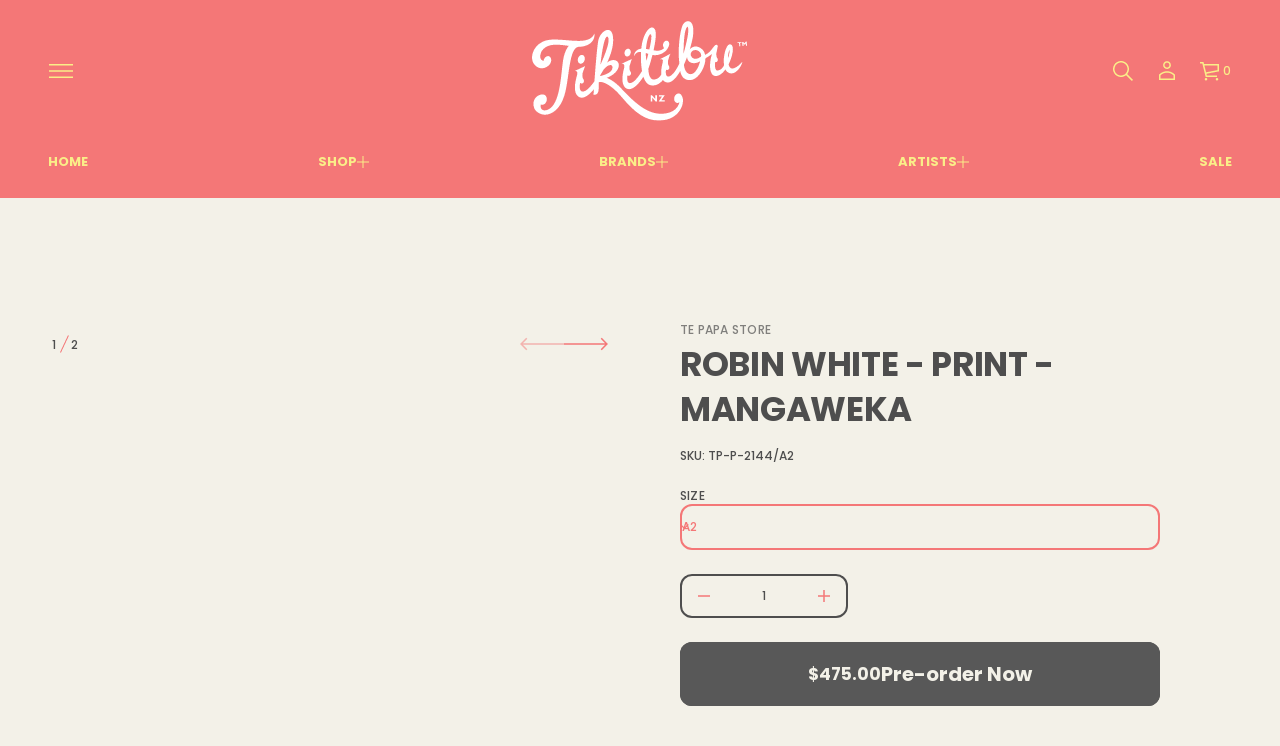

--- FILE ---
content_type: text/html; charset=utf-8
request_url: https://tikitibu.com/products/robin-white-mangaweka
body_size: 54520
content:
 
      <!doctype html>


<html class="no-js" lang="en"  dir="ltr" >
  <head>
    <meta charset="utf-8">
    <meta http-equiv="X-UA-Compatible" content="IE=edge">
    <meta name="viewport" content="width=device-width, initial-scale=1.0, minimum-scale=1.0">
    <meta name="theme-color" content="">
    <link rel="canonical" href="https://tikitibu.com/products/robin-white-mangaweka">
    <link rel="preconnect" href="https://cdn.shopify.com" crossorigin>
    
<link rel="preconnect" href="https://fonts.shopifycdn.com" crossorigin><title>
      Robin White - Print - Mangaweka

        &ndash;
        Tikitibu.com
      </title>

    
      <meta name="description" content="ORDERING NOTE: Prints are printed to Order - Please allow 1 month from your order date before receiving a shipment notification Although dated 1973, Mangaweka had its origins in 1971, when Robin White, a recent Elam School of Fine Arts graduate, was living in a tiny cottage at Bottle Creek on P?uatahanui Inlet, near Po">
    

    
  
  <meta property="og:site_name" content="Tikitibu.com">
  <meta property="og:url" content="https://tikitibu.com/products/robin-white-mangaweka">
  <meta property="og:title" content="Robin White - Print - Mangaweka">
  <meta property="og:type" content="product">
  <meta property="og:description" content="ORDERING NOTE: Prints are printed to Order - Please allow 1 month from your order date before receiving a shipment notification Although dated 1973, Mangaweka had its origins in 1971, when Robin White, a recent Elam School of Fine Arts graduate, was living in a tiny cottage at Bottle Creek on P?uatahanui Inlet, near Po"><meta property="og:image" content="http://tikitibu.com/cdn/shop/files/RobinWhitePrintLifestyle.png?v=1747889557">
    <meta property="og:image:secure_url" content="https://tikitibu.com/cdn/shop/files/RobinWhitePrintLifestyle.png?v=1747889557">
    <meta property="og:image:width" content="1566">
    <meta property="og:image:height" content="1566"><meta property="og:price:amount" content="413.04">
    <meta property="og:price:currency" content="NZD"><meta name="twitter:card" content="summary_large_image">
  <meta name="twitter:title" content="Robin White - Print - Mangaweka">
  <meta name="twitter:description" content="ORDERING NOTE: Prints are printed to Order - Please allow 1 month from your order date before receiving a shipment notification Although dated 1973, Mangaweka had its origins in 1971, when Robin White, a recent Elam School of Fine Arts graduate, was living in a tiny cottage at Bottle Creek on P?uatahanui Inlet, near Po">
<script src="//tikitibu.com/cdn/shop/t/34/assets/swiper-bundle.min.js?v=76204931248172345031742417825" defer="defer"></script>
    <script src="//tikitibu.com/cdn/shop/t/34/assets/masonry.pkgd.min.js?v=52946867241060388171742417824" defer="defer"></script>
    <script src="//tikitibu.com/cdn/shop/t/34/assets/global.js?v=121932610656525354801742417824" defer="defer"></script>
    <script src="//tikitibu.com/cdn/shop/t/34/assets/menu-drawer.js?v=157444824376809568201742417825" defer="defer"></script><script src="//tikitibu.com/cdn/shop/t/34/assets/cart-drawer.js?v=37746044153376114571742417824" defer="defer"></script><script>window.performance && window.performance.mark && window.performance.mark('shopify.content_for_header.start');</script><meta id="shopify-digital-wallet" name="shopify-digital-wallet" content="/40658403491/digital_wallets/dialog">
<meta name="shopify-checkout-api-token" content="fbb1701cd8e2bd05ea7b2437c51aa2ae">
<link rel="alternate" type="application/json+oembed" href="https://tikitibu.com/products/robin-white-mangaweka.oembed">
<script async="async" src="/checkouts/internal/preloads.js?locale=en-NZ"></script>
<link rel="preconnect" href="https://shop.app" crossorigin="anonymous">
<script async="async" src="https://shop.app/checkouts/internal/preloads.js?locale=en-NZ&shop_id=40658403491" crossorigin="anonymous"></script>
<script id="apple-pay-shop-capabilities" type="application/json">{"shopId":40658403491,"countryCode":"NZ","currencyCode":"NZD","merchantCapabilities":["supports3DS"],"merchantId":"gid:\/\/shopify\/Shop\/40658403491","merchantName":"Tikitibu.com","requiredBillingContactFields":["postalAddress","email"],"requiredShippingContactFields":["postalAddress","email"],"shippingType":"shipping","supportedNetworks":["visa","masterCard","amex","jcb"],"total":{"type":"pending","label":"Tikitibu.com","amount":"1.00"},"shopifyPaymentsEnabled":true,"supportsSubscriptions":true}</script>
<script id="shopify-features" type="application/json">{"accessToken":"fbb1701cd8e2bd05ea7b2437c51aa2ae","betas":["rich-media-storefront-analytics"],"domain":"tikitibu.com","predictiveSearch":true,"shopId":40658403491,"locale":"en"}</script>
<script>var Shopify = Shopify || {};
Shopify.shop = "tikitibu-nz.myshopify.com";
Shopify.locale = "en";
Shopify.currency = {"active":"NZD","rate":"1.0"};
Shopify.country = "NZ";
Shopify.theme = {"name":"Tikitibu 2025","id":144599646371,"schema_name":"Avante","schema_version":"8.0.0","theme_store_id":1667,"role":"main"};
Shopify.theme.handle = "null";
Shopify.theme.style = {"id":null,"handle":null};
Shopify.cdnHost = "tikitibu.com/cdn";
Shopify.routes = Shopify.routes || {};
Shopify.routes.root = "/";</script>
<script type="module">!function(o){(o.Shopify=o.Shopify||{}).modules=!0}(window);</script>
<script>!function(o){function n(){var o=[];function n(){o.push(Array.prototype.slice.apply(arguments))}return n.q=o,n}var t=o.Shopify=o.Shopify||{};t.loadFeatures=n(),t.autoloadFeatures=n()}(window);</script>
<script>
  window.ShopifyPay = window.ShopifyPay || {};
  window.ShopifyPay.apiHost = "shop.app\/pay";
  window.ShopifyPay.redirectState = null;
</script>
<script id="shop-js-analytics" type="application/json">{"pageType":"product"}</script>
<script defer="defer" async type="module" src="//tikitibu.com/cdn/shopifycloud/shop-js/modules/v2/client.init-shop-cart-sync_BdyHc3Nr.en.esm.js"></script>
<script defer="defer" async type="module" src="//tikitibu.com/cdn/shopifycloud/shop-js/modules/v2/chunk.common_Daul8nwZ.esm.js"></script>
<script type="module">
  await import("//tikitibu.com/cdn/shopifycloud/shop-js/modules/v2/client.init-shop-cart-sync_BdyHc3Nr.en.esm.js");
await import("//tikitibu.com/cdn/shopifycloud/shop-js/modules/v2/chunk.common_Daul8nwZ.esm.js");

  window.Shopify.SignInWithShop?.initShopCartSync?.({"fedCMEnabled":true,"windoidEnabled":true});

</script>
<script>
  window.Shopify = window.Shopify || {};
  if (!window.Shopify.featureAssets) window.Shopify.featureAssets = {};
  window.Shopify.featureAssets['shop-js'] = {"shop-cart-sync":["modules/v2/client.shop-cart-sync_QYOiDySF.en.esm.js","modules/v2/chunk.common_Daul8nwZ.esm.js"],"init-fed-cm":["modules/v2/client.init-fed-cm_DchLp9rc.en.esm.js","modules/v2/chunk.common_Daul8nwZ.esm.js"],"shop-button":["modules/v2/client.shop-button_OV7bAJc5.en.esm.js","modules/v2/chunk.common_Daul8nwZ.esm.js"],"init-windoid":["modules/v2/client.init-windoid_DwxFKQ8e.en.esm.js","modules/v2/chunk.common_Daul8nwZ.esm.js"],"shop-cash-offers":["modules/v2/client.shop-cash-offers_DWtL6Bq3.en.esm.js","modules/v2/chunk.common_Daul8nwZ.esm.js","modules/v2/chunk.modal_CQq8HTM6.esm.js"],"shop-toast-manager":["modules/v2/client.shop-toast-manager_CX9r1SjA.en.esm.js","modules/v2/chunk.common_Daul8nwZ.esm.js"],"init-shop-email-lookup-coordinator":["modules/v2/client.init-shop-email-lookup-coordinator_UhKnw74l.en.esm.js","modules/v2/chunk.common_Daul8nwZ.esm.js"],"pay-button":["modules/v2/client.pay-button_DzxNnLDY.en.esm.js","modules/v2/chunk.common_Daul8nwZ.esm.js"],"avatar":["modules/v2/client.avatar_BTnouDA3.en.esm.js"],"init-shop-cart-sync":["modules/v2/client.init-shop-cart-sync_BdyHc3Nr.en.esm.js","modules/v2/chunk.common_Daul8nwZ.esm.js"],"shop-login-button":["modules/v2/client.shop-login-button_D8B466_1.en.esm.js","modules/v2/chunk.common_Daul8nwZ.esm.js","modules/v2/chunk.modal_CQq8HTM6.esm.js"],"init-customer-accounts-sign-up":["modules/v2/client.init-customer-accounts-sign-up_C8fpPm4i.en.esm.js","modules/v2/client.shop-login-button_D8B466_1.en.esm.js","modules/v2/chunk.common_Daul8nwZ.esm.js","modules/v2/chunk.modal_CQq8HTM6.esm.js"],"init-shop-for-new-customer-accounts":["modules/v2/client.init-shop-for-new-customer-accounts_CVTO0Ztu.en.esm.js","modules/v2/client.shop-login-button_D8B466_1.en.esm.js","modules/v2/chunk.common_Daul8nwZ.esm.js","modules/v2/chunk.modal_CQq8HTM6.esm.js"],"init-customer-accounts":["modules/v2/client.init-customer-accounts_dRgKMfrE.en.esm.js","modules/v2/client.shop-login-button_D8B466_1.en.esm.js","modules/v2/chunk.common_Daul8nwZ.esm.js","modules/v2/chunk.modal_CQq8HTM6.esm.js"],"shop-follow-button":["modules/v2/client.shop-follow-button_CkZpjEct.en.esm.js","modules/v2/chunk.common_Daul8nwZ.esm.js","modules/v2/chunk.modal_CQq8HTM6.esm.js"],"lead-capture":["modules/v2/client.lead-capture_BntHBhfp.en.esm.js","modules/v2/chunk.common_Daul8nwZ.esm.js","modules/v2/chunk.modal_CQq8HTM6.esm.js"],"checkout-modal":["modules/v2/client.checkout-modal_CfxcYbTm.en.esm.js","modules/v2/chunk.common_Daul8nwZ.esm.js","modules/v2/chunk.modal_CQq8HTM6.esm.js"],"shop-login":["modules/v2/client.shop-login_Da4GZ2H6.en.esm.js","modules/v2/chunk.common_Daul8nwZ.esm.js","modules/v2/chunk.modal_CQq8HTM6.esm.js"],"payment-terms":["modules/v2/client.payment-terms_MV4M3zvL.en.esm.js","modules/v2/chunk.common_Daul8nwZ.esm.js","modules/v2/chunk.modal_CQq8HTM6.esm.js"]};
</script>
<script>(function() {
  var isLoaded = false;
  function asyncLoad() {
    if (isLoaded) return;
    isLoaded = true;
    var urls = ["https:\/\/chimpstatic.com\/mcjs-connected\/js\/users\/755f0bac1ea1b6b1ad8668040\/6c5dd9cfb173bbafadf7ea714.js?shop=tikitibu-nz.myshopify.com"];
    for (var i = 0; i < urls.length; i++) {
      var s = document.createElement('script');
      s.type = 'text/javascript';
      s.async = true;
      s.src = urls[i];
      var x = document.getElementsByTagName('script')[0];
      x.parentNode.insertBefore(s, x);
    }
  };
  if(window.attachEvent) {
    window.attachEvent('onload', asyncLoad);
  } else {
    window.addEventListener('load', asyncLoad, false);
  }
})();</script>
<script id="__st">var __st={"a":40658403491,"offset":46800,"reqid":"8d26ddf3-d3f0-46a3-a23f-97091ab56e31-1769025296","pageurl":"tikitibu.com\/products\/robin-white-mangaweka","u":"3ca101c00b31","p":"product","rtyp":"product","rid":5592603721891};</script>
<script>window.ShopifyPaypalV4VisibilityTracking = true;</script>
<script id="captcha-bootstrap">!function(){'use strict';const t='contact',e='account',n='new_comment',o=[[t,t],['blogs',n],['comments',n],[t,'customer']],c=[[e,'customer_login'],[e,'guest_login'],[e,'recover_customer_password'],[e,'create_customer']],r=t=>t.map((([t,e])=>`form[action*='/${t}']:not([data-nocaptcha='true']) input[name='form_type'][value='${e}']`)).join(','),a=t=>()=>t?[...document.querySelectorAll(t)].map((t=>t.form)):[];function s(){const t=[...o],e=r(t);return a(e)}const i='password',u='form_key',d=['recaptcha-v3-token','g-recaptcha-response','h-captcha-response',i],f=()=>{try{return window.sessionStorage}catch{return}},m='__shopify_v',_=t=>t.elements[u];function p(t,e,n=!1){try{const o=window.sessionStorage,c=JSON.parse(o.getItem(e)),{data:r}=function(t){const{data:e,action:n}=t;return t[m]||n?{data:e,action:n}:{data:t,action:n}}(c);for(const[e,n]of Object.entries(r))t.elements[e]&&(t.elements[e].value=n);n&&o.removeItem(e)}catch(o){console.error('form repopulation failed',{error:o})}}const l='form_type',E='cptcha';function T(t){t.dataset[E]=!0}const w=window,h=w.document,L='Shopify',v='ce_forms',y='captcha';let A=!1;((t,e)=>{const n=(g='f06e6c50-85a8-45c8-87d0-21a2b65856fe',I='https://cdn.shopify.com/shopifycloud/storefront-forms-hcaptcha/ce_storefront_forms_captcha_hcaptcha.v1.5.2.iife.js',D={infoText:'Protected by hCaptcha',privacyText:'Privacy',termsText:'Terms'},(t,e,n)=>{const o=w[L][v],c=o.bindForm;if(c)return c(t,g,e,D).then(n);var r;o.q.push([[t,g,e,D],n]),r=I,A||(h.body.append(Object.assign(h.createElement('script'),{id:'captcha-provider',async:!0,src:r})),A=!0)});var g,I,D;w[L]=w[L]||{},w[L][v]=w[L][v]||{},w[L][v].q=[],w[L][y]=w[L][y]||{},w[L][y].protect=function(t,e){n(t,void 0,e),T(t)},Object.freeze(w[L][y]),function(t,e,n,w,h,L){const[v,y,A,g]=function(t,e,n){const i=e?o:[],u=t?c:[],d=[...i,...u],f=r(d),m=r(i),_=r(d.filter((([t,e])=>n.includes(e))));return[a(f),a(m),a(_),s()]}(w,h,L),I=t=>{const e=t.target;return e instanceof HTMLFormElement?e:e&&e.form},D=t=>v().includes(t);t.addEventListener('submit',(t=>{const e=I(t);if(!e)return;const n=D(e)&&!e.dataset.hcaptchaBound&&!e.dataset.recaptchaBound,o=_(e),c=g().includes(e)&&(!o||!o.value);(n||c)&&t.preventDefault(),c&&!n&&(function(t){try{if(!f())return;!function(t){const e=f();if(!e)return;const n=_(t);if(!n)return;const o=n.value;o&&e.removeItem(o)}(t);const e=Array.from(Array(32),(()=>Math.random().toString(36)[2])).join('');!function(t,e){_(t)||t.append(Object.assign(document.createElement('input'),{type:'hidden',name:u})),t.elements[u].value=e}(t,e),function(t,e){const n=f();if(!n)return;const o=[...t.querySelectorAll(`input[type='${i}']`)].map((({name:t})=>t)),c=[...d,...o],r={};for(const[a,s]of new FormData(t).entries())c.includes(a)||(r[a]=s);n.setItem(e,JSON.stringify({[m]:1,action:t.action,data:r}))}(t,e)}catch(e){console.error('failed to persist form',e)}}(e),e.submit())}));const S=(t,e)=>{t&&!t.dataset[E]&&(n(t,e.some((e=>e===t))),T(t))};for(const o of['focusin','change'])t.addEventListener(o,(t=>{const e=I(t);D(e)&&S(e,y())}));const B=e.get('form_key'),M=e.get(l),P=B&&M;t.addEventListener('DOMContentLoaded',(()=>{const t=y();if(P)for(const e of t)e.elements[l].value===M&&p(e,B);[...new Set([...A(),...v().filter((t=>'true'===t.dataset.shopifyCaptcha))])].forEach((e=>S(e,t)))}))}(h,new URLSearchParams(w.location.search),n,t,e,['guest_login'])})(!1,!0)}();</script>
<script integrity="sha256-4kQ18oKyAcykRKYeNunJcIwy7WH5gtpwJnB7kiuLZ1E=" data-source-attribution="shopify.loadfeatures" defer="defer" src="//tikitibu.com/cdn/shopifycloud/storefront/assets/storefront/load_feature-a0a9edcb.js" crossorigin="anonymous"></script>
<script crossorigin="anonymous" defer="defer" src="//tikitibu.com/cdn/shopifycloud/storefront/assets/shopify_pay/storefront-65b4c6d7.js?v=20250812"></script>
<script data-source-attribution="shopify.dynamic_checkout.dynamic.init">var Shopify=Shopify||{};Shopify.PaymentButton=Shopify.PaymentButton||{isStorefrontPortableWallets:!0,init:function(){window.Shopify.PaymentButton.init=function(){};var t=document.createElement("script");t.src="https://tikitibu.com/cdn/shopifycloud/portable-wallets/latest/portable-wallets.en.js",t.type="module",document.head.appendChild(t)}};
</script>
<script data-source-attribution="shopify.dynamic_checkout.buyer_consent">
  function portableWalletsHideBuyerConsent(e){var t=document.getElementById("shopify-buyer-consent"),n=document.getElementById("shopify-subscription-policy-button");t&&n&&(t.classList.add("hidden"),t.setAttribute("aria-hidden","true"),n.removeEventListener("click",e))}function portableWalletsShowBuyerConsent(e){var t=document.getElementById("shopify-buyer-consent"),n=document.getElementById("shopify-subscription-policy-button");t&&n&&(t.classList.remove("hidden"),t.removeAttribute("aria-hidden"),n.addEventListener("click",e))}window.Shopify?.PaymentButton&&(window.Shopify.PaymentButton.hideBuyerConsent=portableWalletsHideBuyerConsent,window.Shopify.PaymentButton.showBuyerConsent=portableWalletsShowBuyerConsent);
</script>
<script data-source-attribution="shopify.dynamic_checkout.cart.bootstrap">document.addEventListener("DOMContentLoaded",(function(){function t(){return document.querySelector("shopify-accelerated-checkout-cart, shopify-accelerated-checkout")}if(t())Shopify.PaymentButton.init();else{new MutationObserver((function(e,n){t()&&(Shopify.PaymentButton.init(),n.disconnect())})).observe(document.body,{childList:!0,subtree:!0})}}));
</script>
<link id="shopify-accelerated-checkout-styles" rel="stylesheet" media="screen" href="https://tikitibu.com/cdn/shopifycloud/portable-wallets/latest/accelerated-checkout-backwards-compat.css" crossorigin="anonymous">
<style id="shopify-accelerated-checkout-cart">
        #shopify-buyer-consent {
  margin-top: 1em;
  display: inline-block;
  width: 100%;
}

#shopify-buyer-consent.hidden {
  display: none;
}

#shopify-subscription-policy-button {
  background: none;
  border: none;
  padding: 0;
  text-decoration: underline;
  font-size: inherit;
  cursor: pointer;
}

#shopify-subscription-policy-button::before {
  box-shadow: none;
}

      </style>
<script id="sections-script" data-sections="header,mobile-header" defer="defer" src="//tikitibu.com/cdn/shop/t/34/compiled_assets/scripts.js?v=8166"></script>
<script>window.performance && window.performance.mark && window.performance.mark('shopify.content_for_header.end');</script>


    <style data-shopify>
      @font-face {
  font-family: Poppins;
  font-weight: 500;
  font-style: normal;
  font-display: swap;
  src: url("//tikitibu.com/cdn/fonts/poppins/poppins_n5.ad5b4b72b59a00358afc706450c864c3c8323842.woff2") format("woff2"),
       url("//tikitibu.com/cdn/fonts/poppins/poppins_n5.33757fdf985af2d24b32fcd84c9a09224d4b2c39.woff") format("woff");
}

      
      
      
      @font-face {
  font-family: Poppins;
  font-weight: 700;
  font-style: normal;
  font-display: swap;
  src: url("//tikitibu.com/cdn/fonts/poppins/poppins_n7.56758dcf284489feb014a026f3727f2f20a54626.woff2") format("woff2"),
       url("//tikitibu.com/cdn/fonts/poppins/poppins_n7.f34f55d9b3d3205d2cd6f64955ff4b36f0cfd8da.woff") format("woff");
}


      :root {
        --layout-background-color: 
        243,
        241,
        232;
        --layout-text-color: 
        244,
        119, 
        119;
        --base-button-color: 
        243,
        241,
        232;
        --accent-button-color: 
        88,
        88,
        88;
        --hover-button-color: 
        244,
        119,
        119;
        --sale-text-color: 
        255,
        255,
        255;
        --sale-background: 
        230,
        34,
        63;
        --sold-text-color: 
        88,
        88,
        88;
        --sold-background: 
        212,
        212,
        212;
        --preorder-text-color: 
        255,
        255,
        255;
        --preorder-background: 
        0,
        0,
        0;
        --popup-background-color: 
        243,
        241,
        232;
        --rating-color: 
        250,
        238,
        136;
        --error-color: 
        244,
        119,
        119;
        --success-color:
         250,
         238,
         136;

        --page-width: px;
        --line-width: 1px;
        --line-opacity: 0.2;
        --outline-thickness: 2px;
        --button-radius: 12px;
        --field-radius: 12px;
        
          --textarea-radius: 12px;
        
        --images-and-section-radius: 12px;
        --product-card-radius: 5px;
        --other-buttons-radius: 12px;
        --burger-button-shadow: 0.0;
        --close-button-shadow: 0.0;
        --animation-duration: 0.5s;
        --transition-timing-function: cubic-bezier(0.25, 0.1, 0.25, 1.0);
        --desktop-font-scale: 0.7;
        --mobile-font-scale: 0.6;
        --images-duration: 0.3s;
        --images-delay: 0s;

        --cart-focal-point: center center;
        --card-product-spacing: 0%;

        --image-swatch-focal-point: center center;
        --image-swatch-radius: 0px;

        --badge-text-1: 
        255,
        255,
        255;
        --badge-background-1: 
        0,
        0,
        0;
        --badge-text-2: 
        255,
        255,
        255;
        --badge-background-2: 
        0,
        103,
        81;
        --badge-text-3: 
        255,
        255,
        255;
        --badge-background-3: 
        131,
        0,
        148;
        --badge-text-4: 
        255,
        255,
        255;
        --badge-background-4: 
        0,
        118,
        172;
      } 
    </style>
    <style data-shopify>
    :root {
        
          --base-font-family: Poppins, sans-serif;
          --base-font-style: normal;
          --base-font-weight: 500;
          --accent-font-family: Poppins, sans-serif;
          --accent-font-style: normal;
          --accent-font-weight: 700;
        

        --base-heading-xl-font: var(--base-font-style) var(--base-font-weight) 90px/90px var(--base-font-family);
        --base-heading-l-font: var(--base-font-style) var(--base-font-weight) 56px/67px var(--base-font-family);
        --base-heading-m-font: var(--base-font-style) var(--base-font-weight) 34px/45px var(--base-font-family);
        --base-heading-s-font: var(--base-font-style) var(--base-font-weight) 22px/32px var(--base-font-family);
        --base-heading-xs-font: var(--base-font-style) var(--base-font-weight) 17px/25px var(--base-font-family);
        --base-body-l-font: var(--base-font-style) var(--base-font-weight) 13px/20px var(--base-font-family);
        --base-body-m-font: var(--base-font-style) var(--base-font-weight) 12px/18px var(--base-font-family);
        --base-body-s-font: var(--base-font-style) var(--base-font-weight) 12px/17px var(--base-font-family);
        --base-label-font: var(--base-font-style) var(--base-font-weight) 12px/16px var(--base-font-family);

        --accent-heading-xl-font: var(--accent-font-style) var(--accent-font-weight) 90px/90px var(--accent-font-family);
        --accent-heading-l-font: var(--accent-font-style) var(--accent-font-weight) 56px/67px var(--accent-font-family);
        --accent-heading-m-font: var(--accent-font-style) var(--accent-font-weight) 34px/45px var(--accent-font-family);
        --accent-heading-s-font: var(--accent-font-style) var(--accent-font-weight) 22px/32px var(--accent-font-family);
        --accent-heading-xs-font: var(--accent-font-style) var(--accent-font-weight) 17px/25px var(--accent-font-family);
        --accent-body-l-font: var(--accent-font-style) var(--accent-font-weight) 13px/20px var(--accent-font-family);
        --accent-body-m-font: var(--accent-font-style) var(--accent-font-weight) 12px/18px var(--accent-font-family);
        --accent-body-s-font: var(--accent-font-style) var(--accent-font-weight) 12px/17px var(--accent-font-family);
        --accent-label-font: var(--accent-font-style) var(--accent-font-weight) 12px/16px var(--accent-font-family);
    }

    .rating-star {
        --font-size: 1.7;
    }

    .shopify-challenge__message {
        line-height: 25px;
        font-size: 17px;
    }

    .heading_xl {
        line-height: 90px !important;
        font-size: 90px !important;
        letter-spacing: -0.02em;
        text-transform: none !important;
    }
    .heading_xl_uppercase {
        line-height: 90px !important;
        font-size: 90px !important;
        letter-spacing: -0.02em !important;
        text-transform: uppercase !important;
    }
    .heading_l {
        line-height: 67px !important;
        font-size: 56px !important;
        letter-spacing: -0.02em !important;
        text-transform: none !important;
    }
    .heading_l_uppercase {
        line-height: 67px !important;
        font-size: 56px !important;
        letter-spacing: -0.02em !important;
        text-transform: uppercase !important;
    }
    .heading_m {
        line-height: 45px !important;
        font-size: 34px !important;
        letter-spacing: -0.01em !important;
        text-transform: none !important;
    }
    .heading_m_uppercase {
        line-height: 45px !important;
        font-size: 34px !important;
        letter-spacing: -0.01em !important;
        text-transform: uppercase !important;
    }
    .heading_s {
        line-height: 32px !important;
        font-size: 22px !important;
        text-transform: none !important;
        letter-spacing: normal !important;
    }
    .heading_s_uppercase {
        line-height: 32px !important;
        font-size: 22px !important;
        text-transform: uppercase !important;
        letter-spacing: normal !important;
    }
    .heading_xs {
        line-height: 25px !important;
        font-size: 17px !important;
        text-transform: none !important;
        letter-spacing: normal !important;
    }
    .heading_xs_uppercase {
        line-height: 25px !important;
        font-size: 17px !important;
        text-transform: uppercase !important;
        letter-spacing: normal !important;
    }
    .body_l {
        line-height: 20px !important;
        font-size: 13px !important;
        text-transform: none !important;
        letter-spacing: normal !important;
    }
    .body_l_uppercase {
        line-height: 20px !important;
        font-size: 13px !important;
        letter-spacing: 0.02em !important;
        text-transform: uppercase !important;
    }
    .body_m {
        line-height: 18px !important;
        font-size: 12px !important;
        text-transform: none !important;
        letter-spacing: normal !important;
    }
    .body_m_uppercase {
        line-height: 18px !important;
        font-size: 12px !important;
        letter-spacing: 0.02em !important;
        text-transform: uppercase !important;
    }
    .body_s {
        line-height: 17px !important;
        font-size: 12px !important;
        text-transform: none !important;
        letter-spacing: normal !important;
    }
    .body_s_uppercase {
        line-height: 17px !important;
        font-size: 12px !important;
        letter-spacing: 0.02em !important;
        text-transform: uppercase !important;
    }
    .label_font {
        line-height: 16px !important;
        font-size: 12px !important;
        text-transform: none !important;
        letter-spacing: normal !important;
    }
    .label_font_uppercase {
        line-height: 16px !important;
        font-size: 12px !important;
        letter-spacing: 0.02em !important;
        text-transform: uppercase !important;
    }

    @media screen and (max-width: 1440px) {
        .heading_xl, .heading_xl_uppercase {
          line-height: 67px !important;
          font-size: 56px !important;
        }
    }

    @media screen and (min-width: 1200px) {
        .page-width .heading_xl, .page-width .heading_xl_uppercase {
          line-height: 67px !important;
          font-size: 56px !important;
        }
    }

    @media screen and (max-width: 1024px) {
        .heading_xl, .heading_l,
        .heading_xl_uppercase, .heading_l_uppercase {
          line-height: 45px !important;
          font-size: 34px !important;
          letter-spacing: -0.01em !important;
        }
    }
    
    @media screen and (max-width: 920px) {
        .product .rating-star {
          --font-size: 1.7;
        }
        .shopify-challenge__message {
          line-height: 22px;
          font-size: 14px;
        }
        .heading_xl, .heading_l, .heading_m {
          line-height: 38px !important;
          font-size: 29px !important;
          letter-spacing: -0.01em !important;
          text-transform: none !important;
        }
        .heading_xl_uppercase, .heading_l_uppercase, .heading_m_uppercase {
          line-height: 38px !important;
          font-size: 29px !important;
          letter-spacing: -0.01em !important;
        }
        .heading_s, .heading_s_uppercase {
          line-height: 28px !important;
          font-size: 19px !important;
        }
        .heading_xs, .heading_xs_uppercase {
          line-height: 22px !important;
          font-size: 14px !important;
        }
        .body_l, .body_l_uppercase {
          line-height: 17px !important;
          font-size: 12px !important;
        }
        .body_m, .body_m_uppercase {
          line-height: 16px !important;
          font-size: 12px !important;
        }
        .body_s, .body_s_uppercase {
          line-height: 16px !important;
          font-size: 12px !important;
        }
        .label_font, .label_font_uppercase {
          line-height: 16px !important;
          font-size: 12px !important;
        }
        :root {
          --base-heading-xl-font: var(--base-font-style) var(--base-font-weight) 29px/38px var(--base-font-family);
          --base-heading-l-font: var(--base-font-style) var(--base-font-weight) 29px/38px var(--base-font-family);
          --base-heading-m-font: var(--base-font-style) var(--base-font-weight) 29px/38px var(--base-font-family);
          --base-heading-s-font: var(--base-font-style) var(--base-font-weight) 19px/28px var(--base-font-family);
          --base-heading-xs-font: var(--base-font-style) var(--base-font-weight) 14px/22px var(--base-font-family);
          --base-body-l-font: var(--base-font-style) var(--base-font-weight) 12px/17px var(--base-font-family);
          --base-body-m-font: var(--base-font-style) var(--base-font-weight) 12px/16px var(--base-font-family);
          --base-body-s-font: var(--base-font-style) var(--base-font-weight) 12px/16px var(--base-font-family);
          --base-label-font: var(--base-font-style) var(--base-font-weight) 12px/16px var(--base-font-family);

          --accent-heading-xl-font: var(--accent-font-style) var(--accent-font-weight) 29px/38px var(--accent-font-family);
          --accent-heading-l-font: var(--accent-font-style) var(--accent-font-weight) 29px/38px var(--accent-font-family);
          --accent-heading-m-font: var(--accent-font-style) var(--accent-font-weight) 29px/38px var(--accent-font-family);
          --accent-heading-s-font: var(--accent-font-style) var(--accent-font-weight) 19px/28px var(--accent-font-family);
          --accent-heading-xs-font: var(--accent-font-style) var(--accent-font-weight) 14px/22px var(--accent-font-family);
          --accent-body-l-font: var(--accent-font-style) var(--accent-font-weight) 12px/17px var(--accent-font-family);
          --accent-body-m-font: var(--accent-font-style) var(--accent-font-weight) 12px/16px var(--accent-font-family);
          --accent-body-s-font: var(--accent-font-style) var(--accent-font-weight) 12px/16px var(--accent-font-family);
          --accent-label-font: var(--accent-font-style) var(--accent-font-weight) 12px/16px var(--accent-font-family);
        }
    }
    
    @media screen and (max-width: 768px) {
        .heading_xl, .heading_l, .heading_m,
        .heading_xl_uppercase, .heading_l_uppercase, .heading_m_uppercase {
          line-height: 28px !important;
          font-size: 19px !important;
          letter-spacing: normal !important;
        }
    }

    
</style>
    <link href="//tikitibu.com/cdn/shop/t/34/assets/base.css?v=4518291798376093621742417824" rel="stylesheet" type="text/css" media="all" />
    <link href="//tikitibu.com/cdn/shop/t/34/assets/content-fonts.css?v=142900491100981320581742417824" rel="stylesheet" type="text/css" media="all" />
    <link href="//tikitibu.com/cdn/shop/t/34/assets/section-announcement-bar.css?v=124953834333584412211742417825" rel="stylesheet" type="text/css" media="all" />
    <link href="//tikitibu.com/cdn/shop/t/34/assets/swiper-bundle.min.css?v=183151804098989261901742417825" rel="stylesheet" type="text/css" media="all" />
      

    




    <script>
      document.documentElement.className = document.documentElement.className.replace('no-js', 'js');
      if (Shopify.designMode) {
        document.documentElement.classList.add('shopify-design-mode');
      }
    </script>
  


<script>
  document.addEventListener("DOMContentLoaded", function(event) {
    const style = document.getElementById('wsg-custom-style');
    if (typeof window.isWsgCustomer != "undefined" && isWsgCustomer) {
      style.innerHTML = `
        ${style.innerHTML} 
        /* A friend of hideWsg - this will _show_ only for wsg customers. Add class to an element to use */
        .showWsg {
          display: unset;
        }
        /* wholesale only CSS */
        .additional-checkout-buttons, .shopify-payment-button {
          display: none !important;
        }
        .wsg-proxy-container select {
          background-color: 
          ${
        document.querySelector('input').style.backgroundColor
          ? document.querySelector('input').style.backgroundColor
          : 'white'
        } !important;
        }
      `;
    } else {
      style.innerHTML = `
        ${style.innerHTML}
        /* Add CSS rules here for NOT wsg customers - great to hide elements from retail when we can't access the code driving the element */
        
      `;
    }

    if (typeof window.embedButtonBg !== undefined && typeof window.embedButtonText !== undefined && window.embedButtonBg !== window.embedButtonText) {
      style.innerHTML = `
        ${style.innerHTML}
        .wsg-button-fix {
          background: ${embedButtonBg} !important;
          border-color: ${embedButtonBg} !important;
          color: ${embedButtonText} !important;
        }
      `;
    }

    // =========================
    //         CUSTOM JS
    // ==========================
    if (document.querySelector(".wsg-proxy-container")) {
      initNodeObserver(wsgCustomJs);
    }
  })

  function wsgCustomJs() {

    // update button classes
    const button = document.querySelectorAll(".wsg-button-fix");
    let buttonClass = "xxButtonClassesHerexx";
    buttonClass = buttonClass.split(" ");
    for (let i = 0; i < button.length; i++) {
      button[i].classList.add(... buttonClass);
    }

    // wsgCustomJs window placeholder
    // update secondary btn color on proxy cart
    if (document.getElementById("wsg-checkout-one")) {
      const checkoutButton = document.getElementById("wsg-checkout-one");
      let wsgBtnColor = window.getComputedStyle(checkoutButton).backgroundColor;
      let wsgBtnBackground = "none";
      let wsgBtnBorder = "thin solid " + wsgBtnColor;
      let wsgBtnPadding = window.getComputedStyle(checkoutButton).padding;
      let spofBtn = document.querySelectorAll(".spof-btn");
      for (let i = 0; i < spofBtn.length; i++) {
        spofBtn[i].style.background = wsgBtnBackground;
        spofBtn[i].style.color = wsgBtnColor;
        spofBtn[i].style.border = wsgBtnBorder;
        spofBtn[i].style.padding = wsgBtnPadding;
      }
    }

    // update Quick Order Form label
    if (typeof window.embedSPOFLabel != "undefined" && embedSPOFLabel) {
      document.querySelectorAll(".spof-btn").forEach(function(spofBtn) {
        spofBtn.removeAttribute("data-translation-selector");
        spofBtn.innerHTML = embedSPOFLabel;
      });
    }
  }

  function initNodeObserver(onChangeNodeCallback) {

    // Select the node that will be observed for mutations
    const targetNode = document.querySelector(".wsg-proxy-container");

    // Options for the observer (which mutations to observe)
    const config = {
      attributes: true,
      childList: true,
      subtree: true
    };

    // Callback function to execute when mutations are observed
    const callback = function(mutationsList, observer) {
      for (const mutation of mutationsList) {
        if (mutation.type === 'childList') {
          onChangeNodeCallback();
          observer.disconnect();
        }
      }
    };

    // Create an observer instance linked to the callback function
    const observer = new MutationObserver(callback);

    // Start observing the target node for configured mutations
    observer.observe(targetNode, config);
  }
</script>


<style id="wsg-custom-style">
  /* A friend of hideWsg - this will _show_ only for wsg customers. Add class to an element to use */
  .showWsg {
    display: none;
  }
  /* Signup/login */
  #wsg-signup select,
  #wsg-signup input,
  #wsg-signup textarea {
    height: 46px;
    border: thin solid #d1d1d1;
    padding: 6px 10px;
  }
  #wsg-signup textarea {
    min-height: 100px;
  }
  .wsg-login-input {
    height: 46px;
    border: thin solid #d1d1d1;
    padding: 6px 10px;
  }
  #wsg-signup select {
  }
/*   Quick Order Form */
  .wsg-table td {
    border: none;
    min-width: 150px;
  }
  .wsg-table tr {
    border-bottom: thin solid #d1d1d1; 
    border-left: none;
  }
  .wsg-table input[type="number"] {
    border: thin solid #d1d1d1;
    padding: 5px 15px;
    min-height: 42px;
  }
  #wsg-spof-link a {
    text-decoration: inherit;
    color: inherit;
  }
  .wsg-proxy-container {
    margin-top: 0% !important;
  }
  @media screen and (max-width:768px){
    .wsg-proxy-container .wsg-table input[type="number"] {
        max-width: 80%; 
    }
    .wsg-center img {
      width: 50px !important;
    }
    .wsg-variant-price-area {
      min-width: 70px !important;
    }
  }
  /* Submit button */
  #wsg-cart-update{
    padding: 8px 10px;
    min-height: 45px;
    max-width: 100% !important;
  }
  .wsg-table {
    background: inherit !important;
  }
  .wsg-spof-container-main {
    background: inherit !important;
  }
  /* General fixes */
  .wsg-hide-prices {
    opacity: 0;
  }
  .wsg-ws-only .button {
    margin: 0;
  }
  .wsg-proxy-container {
    margin-top: 2rem !important;
    margin-bottom: 9rem !important;
  }
  #wsg-login,
 #wsg-signup-container {
    margin-bottom: 9rem !important;
  }
    #wsg-login input.wsg-submit-copy,
  #wsg-account-create input.wsg-submit-copy,
  #wsg-signup-container #wsg-submit  {
    border: 1px solid #4e4e4e !important; 
    background: #4e4e4e !important; 
    color: white !important;
    cursor: pointer;
    padding: 10px;
    border-radius: 10px;
  }
  #customer_login > p {
     margin-top: 10px;
  }
  .wsg-btn { 
    border: 1px solid #4e4e4e !important; 
    background: #4e4e4e  !important; 
    color: white !important; 
    border-radius: 10px;
    padding: 10px;
  }
  #wsg-cart-main .spof-btn { 
    border: 1px solid #4e4e4e  !important; 
    background: transparent !important; 
    color: #4e4e4e  !important; 
  } 
#wsg-cart-shipping button.wsg-return-to-summary > svg > path {
   fill: white !important;
}
</style>
<!-- BEGIN app block: shopify://apps/wholesale-gorilla/blocks/wsg-header/c48d0487-dff9-41a4-94c8-ec6173fe8b8d -->

   
  















  <!-- check for wsg customer - this now downcases to compare so we are no longer concerned about case matching in tags -->


      
      
      
      
      
      <!-- ajax data -->
      
        
          
        
      
      <script>
        console.log("Wsg-header release 5.22.24")
        // here we need to check if we on a previw theme and set the shop config from the metafield
        
const wsgShopConfigMetafields = {
            
          
            
          
            
          
            
              shopConfig : {"btnClasses":"button button--primary","hideDomElements":[".hideWsg",".popup-wrapper__quick-view .price","product-recommendations",".cart-notification-wrapper price-money"],"wsgPriceSelectors":{"productPrice":[".price-inside-button .price__wrapper"],"collectionPrices":[".card__content .regular-price"]},"autoInstall":true,"wsgMultiAjax":false,"wsgAjaxSettings":{"price":".cart-item__details > .cart-item__price-wrapper price-money","linePrice":".cart-item__totals .cart-item__price-wrapper price-money","subtotal":".totals__subtotal-value","checkoutBtn":"[name='checkout']"},"wsgSwatch":"","wsgAccountPageSelector":".account-top h1","wsgVolumeTable":"","excludedSections":[],"productSelectors":[".slider__grid-item",".product-grid > .grid__item"],"wsgQVSelector":[""],"fileList":[],"wsgATCButtonsSelectors":[],"wsgVersion":6,"themeId":144599646371},
            
          
            
              shopConfig141228638371 : {"btnClasses":"","hideDomElements":[".hideWsg",".additional_checkout_buttons",".featured-product"],"wsgPriceSelectors":{"productPrice":["#product-price"],"collectionPrices":[".price-item"]},"autoInstall":false,"wsgAjax":true,"wsgMultiAjax":false,"wsgAjaxSettings":{"price":".ajax-cart__item-price","linePrice":".ajax-cart__item-line-price","subtotal":".cart-original-total","checkoutBtn":"[name='checkout']"},"buttonClasses":"","wsgSwatch":"","wsgAccountPageSelector":".customer-account h1","wsgVolumeTable":".product__add-button","excludedSections":[],"productSelectors":[".product-index"],"wsgQVSelector":[],"fileList":[],"wsgVersion":6,"installing":false,"themeId":141228638371},
            
          
            
              shopConfig144599646371 : {"btnClasses":"button button--primary","hideDomElements":[".hideWsg",".popup-wrapper__quick-view .price","product-recommendations",".cart-notification-wrapper price-money"],"wsgPriceSelectors":{"productPrice":[".price-inside-button .price__wrapper"],"collectionPrices":[".card__content .regular-price"]},"autoInstall":true,"wsgMultiAjax":false,"wsgAjaxSettings":{"price":".cart-item__details > .cart-item__price-wrapper price-money","linePrice":".cart-item__totals .cart-item__price-wrapper price-money","subtotal":".totals__subtotal-value","checkoutBtn":"[name='checkout']"},"wsgSwatch":"","wsgAccountPageSelector":".account-top h1","wsgVolumeTable":"","excludedSections":[],"productSelectors":[".slider__grid-item",".product-grid > .grid__item"],"wsgQVSelector":[""],"fileList":[],"wsgATCButtonsSelectors":[],"wsgVersion":6,"themeId":144599646371},
            
          
}
        let wsgShopConfig = {"btnClasses":"button button--primary","hideDomElements":[".hideWsg",".popup-wrapper__quick-view .price","product-recommendations",".cart-notification-wrapper price-money"],"wsgPriceSelectors":{"productPrice":[".price-inside-button .price__wrapper"],"collectionPrices":[".card__content .regular-price"]},"autoInstall":true,"wsgMultiAjax":false,"wsgAjaxSettings":{"price":".cart-item__details > .cart-item__price-wrapper price-money","linePrice":".cart-item__totals .cart-item__price-wrapper price-money","subtotal":".totals__subtotal-value","checkoutBtn":"[name='checkout']"},"wsgSwatch":"","wsgAccountPageSelector":".account-top h1","wsgVolumeTable":"","excludedSections":[],"productSelectors":[".slider__grid-item",".product-grid > .grid__item"],"wsgQVSelector":[""],"fileList":[],"wsgATCButtonsSelectors":[],"wsgVersion":6,"themeId":144599646371};
        if (window.Shopify.theme.role !== 'main') {
          const wsgShopConfigUnpublishedTheme = wsgShopConfigMetafields[`shopConfig${window.Shopify.theme.id}`];
          if (wsgShopConfigUnpublishedTheme) {
            wsgShopConfig = wsgShopConfigUnpublishedTheme;
          }
        }
        // ==========================================
        //      Set global liquid variables
        // ==========================================
        // general variables 1220
        var wsgVersion = 6.0;
        var wsgActive = true;
        // the permanent domain of the shop
        var shopPermanentDomain = 'tikitibu-nz.myshopify.com';
        const wsgShopOrigin = 'https://tikitibu.com';
        const wsgThemeTemplate = 'product';
        //customer
        var isWsgCustomer = 
          false
        ;
        var wsgCustomerTags = null
        var wsgCustomerId = null
        // execution variables
        var wsgRunCollection;
        var wsgCollectionObserver;
        var wsgRunProduct;
        var wsgRunAccount;
        var wsgRunCart;
        var wsgRunSinglePage;
        var wsgRunSignup;
        var wsgRunSignupV2;
        var runProxy;
        // wsgData
        var wsgData = {"hostedStore":{"branding":{"isShowLogo":true,"shopName":"Tikitibu.com"},"accountPage":{"title":"My Account"},"cartPage":{"description":"","title":"Your Cart"},"catalogPage":{"collections":[],"hideSoldOut":false,"imageAspectRatio":"adaptToImage","numberOfColumns":4,"productsPerPage":12},"spofPage":{"description":"","title":"Quick Order Form"},"colorSettings":{"background":"#FFFFFF","primaryColor":"#000000","secondaryColor":"#FFFFFF","textColor":"#000000"},"footer":{"privacyPolicy":false,"termsOfService":false},"bannerText":"You are logged in to your wholesale account"},"translations":{"custom":false,"enable":false,"language":"english","translateBasedOnMarket":true},"shop_preferences":{"cart":{"note":{"description":"","isRequired":false},"poNumber":{"isRequired":false,"isShow":false},"termsAndConditions":{"isEnable":false,"text":""}},"exclusionsAndLocksSettings":{"hidePrices":{"link":"","loginToViewPrices":false,"replacementText":"","loginToViewPricesStatus":"enabled"}},"transitions":{"installedTransitions":false,"showTransitions":false},"retailPrice":{"enable":false,"label":"MSRP","lowerOpacity":true,"strikethrough":false},"autoBackorder":false,"checkInventory":true,"customWholesaleDiscountLabel":"","draftNotification":true,"exclusions":["retail-only"],"hideExclusions":true,"includeTaxInPriceRule":false,"lockedPages":[],"marketSetting":false,"minOrder":-1,"showShipPartial":false,"taxLabel":"","taxRate":-1,"retailExclusionsStatus":"enabled"},"page_styles":{"btnClasses":"","proxyMargin":0,"shipMargin":50},"volume_discounts":{"quantity_discounts":{"collections":[],"products":[]},"settings":{"product_price_table":{},"custom_messages":{"custom_banner":{"banner_default":true,"banner_input":"Spend {{$}}, receive {{%}} off of your order."},"custom_success":{"success_default":true,"success_input":"Congratulations! You received {{%}} off of your order!"}}},"discounts":[],"enabled":false},"shipping_rates":{"handlingFee":{"type":"flat","percent":-1,"min":-1,"max":-1,"amount":-1,"label":""},"itemReservationOnInternational":{"isEnabledCustomReservationTime":false,"isReserveInventory":false,"reserveInventoryDays":60},"internationalMsg":{"message":"Because you are outside of our home country we will calculate your shipping and send you an invoice shortly.","title":"Thank you for your order!"},"localPickup":{"fee":-1,"instructions":"","isEnabled":false,"locations":[],"minOrderPrice":0,"pickupTime":""},"localDelivery":{"isEnabled":true,"minOrderPrice":0},"autoApplyLowestRate":true,"customShippingRateLabel":"Calculated - Shipping costs TBC on Invoice","deliveryTime":"","fixedPercent":-1,"flatRate":-1,"freeShippingMin":100,"ignoreAll":true,"ignoreCarrierRates":true,"ignoreShopifyFreeRates":true,"isIncludeLocalDeliveryInLowestRate":true,"redirectInternational":false,"useShopifyDefault":false},"single_page":{"collapseCollections":true,"isHideSPOFbtn":true,"isShowInventoryInfo":true,"isShowSku":true,"linkInCart":true,"menuAction":"exclude","message":"","spofButtonText":"Quick Order Form"},"net_orders":{"netRedirect":{"autoEmail":false,"message":"<p>Please wait for your final invoice with the freight charge included before making final payment. Invoices are sent once the order is dispatched. Please include your Order Reference or Invoice Number for payment.</p><p><br></p><p>If you are a first time trade, your first invoice must be paid within 7 days, after which your next payment arrangement will then be 20th of the following month.</p><p><br></p><p>All orders (unless a first time trader) are on a 20th of the following month payment term. Please wait for your final invoice with the freight charge included before making final payment. Invoices are sent once the order is dispatched.</p>","title":"Thank you for your order!"},"autoPending":true,"defaultPaymentTermsTemplateId":"","enabled":true,"isEnabledCustomReservationTime":false,"isReserveInventory":false,"netTag":"wholesale","netTags":[],"reserveInventoryDays":60},"customer":{"signup":{"autoInvite":false,"autoTags":["wholesale"],"taxExempt":false},"accountMessage":"<p><br></p>","accountPendingTitle":"Account Created!","loginMessage":"Log in to your wholesale account here.","redirectMessage":"<p>Keep an eye on your email. As soon as we verify your account we will send you an email with a link to set up your password and start shopping.</p>"},"quantity":{"cart":{},"collections":[{"rules":{"indivMin":6,"indivMult":6},"id":268246384803,"name":"GIFT CARDS","_id":"682ea0130c0ecbb5cc416ed6"}],"migratedToCurrent":true,"products":[]},"activeTags":["wholesale","wsgTestTag"],"hideDrafts":[],"server_link":"https://www.wholesalegorilla.app/shop_assets/wsg-index.js","tier":"advanced","updateShopAnalyticsJobId":3832,"isDiscountCodesEnabled":true,"isPauseShop":false,"installStatus":"complete"}
        var wsgTier = 'advanced'
        // AJAX variables
        var wsgRunAjax;
        var wsgAjaxCart;
        // product variables
        var wsgCollectionsList = [{"id":318210801827,"handle":"wholesale-50","title":"--WHOLESALE 50","updated_at":"2026-01-22T01:05:22+13:00","body_html":"","published_at":"2025-05-01T06:52:49+12:00","sort_order":"best-selling","template_suffix":"","disjunctive":false,"rules":[{"column":"variant_price","relation":"greater_than","condition":"0.1"},{"column":"type","relation":"not_equals","condition":"Book"},{"column":"type","relation":"not_equals","condition":"Books"},{"column":"vendor","relation":"not_equals","condition":"Little Love Publishing"},{"column":"vendor","relation":"not_equals","condition":"My Big Moments"}],"published_scope":"web"},{"id":268246483107,"handle":"art-prints","title":"ART PRINTS","updated_at":"2026-01-22T01:05:22+13:00","body_html":"","published_at":"2021-05-16T19:38:14+12:00","sort_order":"manual","template_suffix":"","disjunctive":true,"rules":[{"column":"tag","relation":"equals","condition":"Art Prints"},{"column":"title","relation":"contains","condition":"Print"},{"column":"tag","relation":"equals","condition":"Print"}],"published_scope":"web","image":{"created_at":"2021-05-16T22:17:18+12:00","alt":null,"width":1000,"height":1000,"src":"\/\/tikitibu.com\/cdn\/shop\/collections\/Untitled_design.png?v=1650505947"}},{"id":316159918243,"handle":"best-sellers","title":"Best Sellers all","updated_at":"2026-01-22T01:05:22+13:00","body_html":"","published_at":"2025-03-11T10:25:12+13:00","sort_order":"best-selling","template_suffix":"","disjunctive":true,"rules":[{"column":"variant_inventory","relation":"greater_than","condition":"0"},{"column":"variant_inventory","relation":"equals","condition":"0"}],"published_scope":"web"},{"id":311451254947,"handle":"gifts-for-him","title":"GIFTS FOR HIM","updated_at":"2026-01-22T01:05:22+13:00","body_html":"","published_at":"2024-10-22T19:53:02+13:00","sort_order":"manual","template_suffix":"","disjunctive":true,"rules":[{"column":"title","relation":"contains","condition":"Tail-Tag - Blue Pack"},{"column":"title","relation":"contains","condition":"DOGS WITH STORIES: Capturing New Zealanders with their Four-Legged Best Friends"},{"column":"title","relation":"contains","condition":"My Real Dog"},{"column":"title","relation":"contains","condition":"The Fish \u0026 Game Cookbook"},{"column":"title","relation":"contains","condition":"Angelo's Wild Kitchen: Favourite Family Recipes"},{"column":"title","relation":"contains","condition":"Old Masters - Apron - Among the Kauris"},{"column":"title","relation":"contains","condition":"Old Masters - Coaster - Among the Kauris - Set of 4"},{"column":"title","relation":"contains","condition":"Cup - Fuck Off"},{"column":"title","relation":"contains","condition":"Robin White - Print - Mangaweka"},{"column":"title","relation":"contains","condition":"Bill Hammond - Print - Traffic Cop Bay"},{"column":"title","relation":"contains","condition":"Tail-Tag - Green Pack"}],"published_scope":"web","image":{"created_at":"2024-10-22T19:53:01+13:00","alt":null,"width":1000,"height":1000,"src":"\/\/tikitibu.com\/cdn\/shop\/collections\/Featured_1_c6624f28-5680-4f0d-adfe-13dd83e2df17.jpg?v=1729579981"}},{"id":318422679715,"handle":"latest","title":"Latest","updated_at":"2026-01-22T01:05:22+13:00","body_html":"","published_at":"2025-05-08T15:50:54+12:00","sort_order":"created-desc","template_suffix":"","disjunctive":false,"rules":[{"column":"variant_price","relation":"greater_than","condition":"0.50"}],"published_scope":"web"},{"id":268253954211,"handle":"robin-white","title":"Robin White","updated_at":"2026-01-05T01:06:44+13:00","body_html":"\u003cp\u003e\u003cmeta charset=\"utf-8\"\u003eRobin White’s hard-edged paintings of rural New Zealand and its people are comparable with Don Binney‘s and Michael Smither’s work, acknowledging their origins in the Regionalist movement paintings of the mid 20th century and the influence of artists such as Rita Angus.\u003c\/p\u003e\n\u003cp\u003eWhite graduated from the Elam School of Fine Arts (University of Auckland, New Zealand) in 1968 and quickly established a reputation with paintings of well known ‘culture heroes’ such as Sam Hunt (a poet and performer). Her work from 1968 to 1979 often depicted a single, isolated figure set against the landscape, and similarly to her Regionalist predecessors, the clarity and economy of her images celebrated the vitality of New Zealand ‘s rural culture and counter culture communities of the 1970s.\u003c\/p\u003e\n\u003cp\u003eAs a member of the Baha’i faith, White moved to Kiribati in the South Pacific in 1979. There she was constrained by a lack of art supplies and so she worked as a printmaker, using woodcuts to depict images of domestic life and began to work with traditional textiles. She returned to live in New Zealand in 1999.\u003c\/p\u003e\n\u003cp\u003e\u003cmeta charset=\"utf-8\"\u003e\u003cstrong\u003eTe Papa Store Collection\u003c\/strong\u003e\u003cspan\u003e of exclusive fine art prints, reproductions are drawn from the Te Papa Collections. Each print is formatted to best represent the works. Each print is sampled and colour tested alongside the original. Te Papa Photography have re-photographed works that may not have been photographed over the last 10 years to ensure Te Papa store has the latest up to date digital files for printing.\u003c\/span\u003e\u003c\/p\u003e","published_at":"2021-05-16T22:43:14+12:00","sort_order":"alpha-asc","template_suffix":"","disjunctive":false,"rules":[{"column":"title","relation":"contains","condition":"Robin White"}],"published_scope":"web","image":{"created_at":"2021-05-17T03:33:16+12:00","alt":null,"width":1000,"height":1000,"src":"\/\/tikitibu.com\/cdn\/shop\/collections\/112151-Robin_White-Morris_Commercial__Hokianga.jpg?v=1621179197"}},{"id":215411163299,"handle":"te-papa-store","title":"TE PAPA STORE","updated_at":"2026-01-22T01:05:21+13:00","body_html":"\u003cp\u003e\u003cmeta charset=\"utf-8\"\u003e\u003cspan data-mce-fragment=\"1\"\u003eTe Papa Store collection of exclusive fine art prints, reproductions are drawn from the Te Papa Collections. Each print is formatted to best represent the works. Each print is sampled and colour tested alongside the original. Te Papa Photography have re-photographed works that may not have been photographed over the last 10 years to ensure Te Papa store has the latest up to date digital files for printing.\u003c\/span\u003e\u003cbr data-mce-fragment=\"1\"\u003e\u003cbr data-mce-fragment=\"1\"\u003e\u003cspan data-mce-fragment=\"1\"\u003eThese Premium Fine Art prints, a\u003c\/span\u003e\u003cspan data-mce-fragment=\"1\"\u003ell giclee prints, get produced on archival papers on an Epson Surecolor 64\" which uses Ultrachrome K3 inks. Pigment inks that ensure the widest possible colour tonal range in digital printing.\u003c\/span\u003e\u003c\/p\u003e","published_at":"2020-08-26T18:55:16+12:00","sort_order":"manual","template_suffix":"","disjunctive":false,"rules":[{"column":"vendor","relation":"equals","condition":"Te Papa Store"}],"published_scope":"web","image":{"created_at":"2020-08-26T18:55:14+12:00","alt":"","width":1000,"height":1000,"src":"\/\/tikitibu.com\/cdn\/shop\/collections\/111840-111841-Mervyn-Huia-Magical-wooden-head-printmockup.jpg?v=1682550095"}}]
        var wsgProdData = {"id":5592603721891,"title":"Robin White - Print - Mangaweka","handle":"robin-white-mangaweka","description":"\u003cp\u003e\u003cmeta charset=\"utf-8\"\u003e\u003cstrong\u003e\u003cspan\u003e\u003cspan style=\"color: rgb(255, 42, 0);\"\u003eORDERING NOTE:\u003c\/span\u003e\u003cspan style=\"color: rgb(255, 42, 0);\"\u003e Prints are printed to Order - Please allow 1 month from your order date before receiving a shipment notification\u003c\/span\u003e\u003c\/span\u003e\u003c\/strong\u003e\u003c\/p\u003e\n\u003cp\u003eAlthough dated 1973, Mangaweka had its origins in 1971, when Robin White, a recent Elam School of Fine Arts graduate, was living in a tiny cottage at Bottle Creek on P?uatahanui Inlet, near Porirua. That year she and her fellow Bottle Creek resident, the poet Sam Hunt, made a road trip to visit friends who lived near the small rural settlement of Mangaweka, near Taihape. When they stopped in the main street, White immediately noticed the truck parked in front of an old wooden building. ‘The truck belonged there,’ she recalled. She admired the ‘Mangaweka’ on the door and how it ‘blended with the lines of the building and the curves of the hills beyond’. She took a series of photographs — close-up views and shots incorporating the background: ‘I saw the painting before I ever painted it.’\u003c\/p\u003e\n\u003cp\u003eBack at Bottle Creek, White was busy with other projects. Late in 1971 she left for Dunedin, bought a cottage at Portobello, and became acquainted with the Otago Peninsula landscape. It was not until 1973, now married and expecting her first child, that she had the chance to develop the painting she had earlier envisaged.\u003c\/p\u003e\n\u003cp\u003e Mangaweka shows the influence of Rita Angus, an artist White greatly admired, in its stylised linear forms, flattened space and brilliant light. It is structured according to a taut, irregular grid, and bisected by the dramatic line of the veranda. White suppresses unnecessary detail, focusing on the crisp geometric form of the building sandwiched between the truck and hills. She signs her name on the door, inscribing herself in the picture and alluding to the painter’s role in transforming the way we see the world. Like much of White’s early work, Mangaweka takes a small slice of small-town New Zealand and transforms it into an archetypal image — a painterly parallel to Sam Hunt’s poetry. The same year as that memorable visit with White, Hunt wrote ‘A Mangaweka road song’, where he tells us the following: No place more I’d like to bring you than this one-pub town approached in low gear down the gorges through the hills.\u003cbr\u003e\u003cbr\u003e\u003cstrong\u003eA2 DIMENSIONS:\u003c\/strong\u003e Actual Print dimension: 397 mm x 390 mm. Then there is a Border to meet A2 dimensions: 594 mm x 420 mm. Supplied on an A2 backing board with cello wrapping.\u003cbr\u003e\u003cmeta charset=\"utf-8\"\u003e\u003cstrong\u003e\u003cspan\u003eMATERIALS: \u003c\/span\u003e\u003c\/strong\u003ePrinted on Hahnemuhle German etching paper that is 310gsm, textured matte. 100% cotton and acid free. Museum quality, archival standard to last a lifetime.\u003cmeta charset=\"utf-8\"\u003e\u003cstrong\u003e\u003c\/strong\u003e\u003c\/p\u003e","published_at":"2020-08-26T18:53:12+12:00","created_at":"2020-08-26T18:39:48+12:00","vendor":"Te Papa Store","type":"Art Print","tags":["Preorder","Print","Robin White","Te Papa"],"price":41304,"price_min":41304,"price_max":41304,"available":true,"price_varies":false,"compare_at_price":0,"compare_at_price_min":0,"compare_at_price_max":0,"compare_at_price_varies":false,"variants":[{"id":44561969741987,"title":"A2","option1":"A2","option2":null,"option3":null,"sku":"TP-P-2144\/A2","requires_shipping":true,"taxable":true,"featured_image":null,"available":true,"name":"Robin White - Print - Mangaweka - A2","public_title":"A2","options":["A2"],"price":41304,"weight":0,"compare_at_price":0,"inventory_management":"shopify","barcode":"","requires_selling_plan":false,"selling_plan_allocations":[]}],"images":["\/\/tikitibu.com\/cdn\/shop\/files\/RobinWhitePrintLifestyle.png?v=1747889557","\/\/tikitibu.com\/cdn\/shop\/products\/TP-P-2144.png?v=1747889558"],"featured_image":"\/\/tikitibu.com\/cdn\/shop\/files\/RobinWhitePrintLifestyle.png?v=1747889557","options":["SIZE"],"media":[{"alt":null,"id":33334133948579,"position":1,"preview_image":{"aspect_ratio":1.0,"height":1566,"width":1566,"src":"\/\/tikitibu.com\/cdn\/shop\/files\/RobinWhitePrintLifestyle.png?v=1747889557"},"aspect_ratio":1.0,"height":1566,"media_type":"image","src":"\/\/tikitibu.com\/cdn\/shop\/files\/RobinWhitePrintLifestyle.png?v=1747889557","width":1566},{"alt":null,"id":27442860163235,"position":2,"preview_image":{"aspect_ratio":1.0,"height":1000,"width":1000,"src":"\/\/tikitibu.com\/cdn\/shop\/products\/TP-P-2144.png?v=1747889558"},"aspect_ratio":1.0,"height":1000,"media_type":"image","src":"\/\/tikitibu.com\/cdn\/shop\/products\/TP-P-2144.png?v=1747889558","width":1000}],"requires_selling_plan":false,"selling_plan_groups":[],"content":"\u003cp\u003e\u003cmeta charset=\"utf-8\"\u003e\u003cstrong\u003e\u003cspan\u003e\u003cspan style=\"color: rgb(255, 42, 0);\"\u003eORDERING NOTE:\u003c\/span\u003e\u003cspan style=\"color: rgb(255, 42, 0);\"\u003e Prints are printed to Order - Please allow 1 month from your order date before receiving a shipment notification\u003c\/span\u003e\u003c\/span\u003e\u003c\/strong\u003e\u003c\/p\u003e\n\u003cp\u003eAlthough dated 1973, Mangaweka had its origins in 1971, when Robin White, a recent Elam School of Fine Arts graduate, was living in a tiny cottage at Bottle Creek on P?uatahanui Inlet, near Porirua. That year she and her fellow Bottle Creek resident, the poet Sam Hunt, made a road trip to visit friends who lived near the small rural settlement of Mangaweka, near Taihape. When they stopped in the main street, White immediately noticed the truck parked in front of an old wooden building. ‘The truck belonged there,’ she recalled. She admired the ‘Mangaweka’ on the door and how it ‘blended with the lines of the building and the curves of the hills beyond’. She took a series of photographs — close-up views and shots incorporating the background: ‘I saw the painting before I ever painted it.’\u003c\/p\u003e\n\u003cp\u003eBack at Bottle Creek, White was busy with other projects. Late in 1971 she left for Dunedin, bought a cottage at Portobello, and became acquainted with the Otago Peninsula landscape. It was not until 1973, now married and expecting her first child, that she had the chance to develop the painting she had earlier envisaged.\u003c\/p\u003e\n\u003cp\u003e Mangaweka shows the influence of Rita Angus, an artist White greatly admired, in its stylised linear forms, flattened space and brilliant light. It is structured according to a taut, irregular grid, and bisected by the dramatic line of the veranda. White suppresses unnecessary detail, focusing on the crisp geometric form of the building sandwiched between the truck and hills. She signs her name on the door, inscribing herself in the picture and alluding to the painter’s role in transforming the way we see the world. Like much of White’s early work, Mangaweka takes a small slice of small-town New Zealand and transforms it into an archetypal image — a painterly parallel to Sam Hunt’s poetry. The same year as that memorable visit with White, Hunt wrote ‘A Mangaweka road song’, where he tells us the following: No place more I’d like to bring you than this one-pub town approached in low gear down the gorges through the hills.\u003cbr\u003e\u003cbr\u003e\u003cstrong\u003eA2 DIMENSIONS:\u003c\/strong\u003e Actual Print dimension: 397 mm x 390 mm. Then there is a Border to meet A2 dimensions: 594 mm x 420 mm. Supplied on an A2 backing board with cello wrapping.\u003cbr\u003e\u003cmeta charset=\"utf-8\"\u003e\u003cstrong\u003e\u003cspan\u003eMATERIALS: \u003c\/span\u003e\u003c\/strong\u003ePrinted on Hahnemuhle German etching paper that is 310gsm, textured matte. 100% cotton and acid free. Museum quality, archival standard to last a lifetime.\u003cmeta charset=\"utf-8\"\u003e\u003cstrong\u003e\u003c\/strong\u003e\u003c\/p\u003e"}
        
          var wsgCurrentVariant = 44561969741987;
        
        var wsgCheckRestrictedProd = false;
        // Market and tax variables
        var wsgShopCountryCode = "NZ";
        var wsgShopCountry = "New Zealand"
        var wsgCustomerTaxExempt = null
        var wsgPricesIncludeTax = false
        var wsgCustomerSelectedMarket = {
          country: "New Zealand",
          iso_code: "NZ"
        }
        var wsgPrimaryMarketCurrency = "NZD";
        // money formatting
        var wsgMoneyFormat = "${{amount}}";
        // config variables
        var wsgAjaxSettings = wsgShopConfig.wsgAjaxSettings;
        var wsgSwatch = wsgShopConfig.wsgSwatch;
        var wsgPriceSelectors = wsgShopConfig.wsgPriceSelectors;
        var wsgVolumeTable = wsgShopConfig.wsgVolumeTable;
        var wsgUseLegacyCollection = wsgShopConfig.wsgUseLegacyCollection;
        var wsgQVSelector = wsgShopConfig.wsgQVSelector;
        var hideDomElements = wsgShopConfig.hideDomElements;
        // button color settings
        var embedButtonBg = '#000000';
        var embedButtonText = '#000000';
        // Quick Order Form Label settings
        var embedSPOFLabel = wsgData?.single_page?.spofButtonText || 'Quick Order Form';

        // Load WSG script
        (function() {
          var loadWsg = function(url, callback) {
            var script = document.createElement("script");
            script.type = "text/javascript";
            // If the browser is Internet Explorer.
            if (script.readyState) {
              script.onreadystatechange = function() {
                if (script.readyState == "loaded" || script.readyState == "complete") {
                  script.onreadystatechange = null;
                  callback();
                }
              };
            // For any other browser.
            } else {
              script.onload = function() {
                callback();
              };
            } script.src = url;
            document.getElementsByTagName("head")[0].appendChild(script);
          };
          loadWsg(wsgData.server_link + "?v=6", function() {})
        })();
        // Run appropriate WSG process
        // === PRODUCT===
        
          wsgRunProduct = true;  
        
        // === ACCOUNT ===
        
        // === SPOF ===
        
        // === COLLECTION ===
        // Run collection on all templates/pages if we're running the 5+ script
        
          wsgRunCollection = true;
        
        // === AJAX CART ===
        
          if (wsgAjaxSettings && (wsgAjaxSettings.price || wsgAjaxSettings.linePrice || wsgAjaxSettings.subtotal || wsgAjaxSettings.checkoutBtn)) {
            wsgRunAjax = true;
          }
        
        // === CART ===
        
      </script>
      
        





        
        <!-- product data -->
        <span id="wsgReloadPrices_Window" style="display: none"></span>
        <div class="wsg-collections-list-5592603721891" style="display:none">[{"id":318210801827,"handle":"wholesale-50","title":"--WHOLESALE 50","updated_at":"2026-01-22T01:05:22+13:00","body_html":"","published_at":"2025-05-01T06:52:49+12:00","sort_order":"best-selling","template_suffix":"","disjunctive":false,"rules":[{"column":"variant_price","relation":"greater_than","condition":"0.1"},{"column":"type","relation":"not_equals","condition":"Book"},{"column":"type","relation":"not_equals","condition":"Books"},{"column":"vendor","relation":"not_equals","condition":"Little Love Publishing"},{"column":"vendor","relation":"not_equals","condition":"My Big Moments"}],"published_scope":"web"},{"id":268246483107,"handle":"art-prints","title":"ART PRINTS","updated_at":"2026-01-22T01:05:22+13:00","body_html":"","published_at":"2021-05-16T19:38:14+12:00","sort_order":"manual","template_suffix":"","disjunctive":true,"rules":[{"column":"tag","relation":"equals","condition":"Art Prints"},{"column":"title","relation":"contains","condition":"Print"},{"column":"tag","relation":"equals","condition":"Print"}],"published_scope":"web","image":{"created_at":"2021-05-16T22:17:18+12:00","alt":null,"width":1000,"height":1000,"src":"\/\/tikitibu.com\/cdn\/shop\/collections\/Untitled_design.png?v=1650505947"}},{"id":316159918243,"handle":"best-sellers","title":"Best Sellers all","updated_at":"2026-01-22T01:05:22+13:00","body_html":"","published_at":"2025-03-11T10:25:12+13:00","sort_order":"best-selling","template_suffix":"","disjunctive":true,"rules":[{"column":"variant_inventory","relation":"greater_than","condition":"0"},{"column":"variant_inventory","relation":"equals","condition":"0"}],"published_scope":"web"},{"id":311451254947,"handle":"gifts-for-him","title":"GIFTS FOR HIM","updated_at":"2026-01-22T01:05:22+13:00","body_html":"","published_at":"2024-10-22T19:53:02+13:00","sort_order":"manual","template_suffix":"","disjunctive":true,"rules":[{"column":"title","relation":"contains","condition":"Tail-Tag - Blue Pack"},{"column":"title","relation":"contains","condition":"DOGS WITH STORIES: Capturing New Zealanders with their Four-Legged Best Friends"},{"column":"title","relation":"contains","condition":"My Real Dog"},{"column":"title","relation":"contains","condition":"The Fish \u0026 Game Cookbook"},{"column":"title","relation":"contains","condition":"Angelo's Wild Kitchen: Favourite Family Recipes"},{"column":"title","relation":"contains","condition":"Old Masters - Apron - Among the Kauris"},{"column":"title","relation":"contains","condition":"Old Masters - Coaster - Among the Kauris - Set of 4"},{"column":"title","relation":"contains","condition":"Cup - Fuck Off"},{"column":"title","relation":"contains","condition":"Robin White - Print - Mangaweka"},{"column":"title","relation":"contains","condition":"Bill Hammond - Print - Traffic Cop Bay"},{"column":"title","relation":"contains","condition":"Tail-Tag - Green Pack"}],"published_scope":"web","image":{"created_at":"2024-10-22T19:53:01+13:00","alt":null,"width":1000,"height":1000,"src":"\/\/tikitibu.com\/cdn\/shop\/collections\/Featured_1_c6624f28-5680-4f0d-adfe-13dd83e2df17.jpg?v=1729579981"}},{"id":318422679715,"handle":"latest","title":"Latest","updated_at":"2026-01-22T01:05:22+13:00","body_html":"","published_at":"2025-05-08T15:50:54+12:00","sort_order":"created-desc","template_suffix":"","disjunctive":false,"rules":[{"column":"variant_price","relation":"greater_than","condition":"0.50"}],"published_scope":"web"},{"id":268253954211,"handle":"robin-white","title":"Robin White","updated_at":"2026-01-05T01:06:44+13:00","body_html":"\u003cp\u003e\u003cmeta charset=\"utf-8\"\u003eRobin White’s hard-edged paintings of rural New Zealand and its people are comparable with Don Binney‘s and Michael Smither’s work, acknowledging their origins in the Regionalist movement paintings of the mid 20th century and the influence of artists such as Rita Angus.\u003c\/p\u003e\n\u003cp\u003eWhite graduated from the Elam School of Fine Arts (University of Auckland, New Zealand) in 1968 and quickly established a reputation with paintings of well known ‘culture heroes’ such as Sam Hunt (a poet and performer). Her work from 1968 to 1979 often depicted a single, isolated figure set against the landscape, and similarly to her Regionalist predecessors, the clarity and economy of her images celebrated the vitality of New Zealand ‘s rural culture and counter culture communities of the 1970s.\u003c\/p\u003e\n\u003cp\u003eAs a member of the Baha’i faith, White moved to Kiribati in the South Pacific in 1979. There she was constrained by a lack of art supplies and so she worked as a printmaker, using woodcuts to depict images of domestic life and began to work with traditional textiles. She returned to live in New Zealand in 1999.\u003c\/p\u003e\n\u003cp\u003e\u003cmeta charset=\"utf-8\"\u003e\u003cstrong\u003eTe Papa Store Collection\u003c\/strong\u003e\u003cspan\u003e of exclusive fine art prints, reproductions are drawn from the Te Papa Collections. Each print is formatted to best represent the works. Each print is sampled and colour tested alongside the original. Te Papa Photography have re-photographed works that may not have been photographed over the last 10 years to ensure Te Papa store has the latest up to date digital files for printing.\u003c\/span\u003e\u003c\/p\u003e","published_at":"2021-05-16T22:43:14+12:00","sort_order":"alpha-asc","template_suffix":"","disjunctive":false,"rules":[{"column":"title","relation":"contains","condition":"Robin White"}],"published_scope":"web","image":{"created_at":"2021-05-17T03:33:16+12:00","alt":null,"width":1000,"height":1000,"src":"\/\/tikitibu.com\/cdn\/shop\/collections\/112151-Robin_White-Morris_Commercial__Hokianga.jpg?v=1621179197"}},{"id":215411163299,"handle":"te-papa-store","title":"TE PAPA STORE","updated_at":"2026-01-22T01:05:21+13:00","body_html":"\u003cp\u003e\u003cmeta charset=\"utf-8\"\u003e\u003cspan data-mce-fragment=\"1\"\u003eTe Papa Store collection of exclusive fine art prints, reproductions are drawn from the Te Papa Collections. Each print is formatted to best represent the works. Each print is sampled and colour tested alongside the original. Te Papa Photography have re-photographed works that may not have been photographed over the last 10 years to ensure Te Papa store has the latest up to date digital files for printing.\u003c\/span\u003e\u003cbr data-mce-fragment=\"1\"\u003e\u003cbr data-mce-fragment=\"1\"\u003e\u003cspan data-mce-fragment=\"1\"\u003eThese Premium Fine Art prints, a\u003c\/span\u003e\u003cspan data-mce-fragment=\"1\"\u003ell giclee prints, get produced on archival papers on an Epson Surecolor 64\" which uses Ultrachrome K3 inks. Pigment inks that ensure the widest possible colour tonal range in digital printing.\u003c\/span\u003e\u003c\/p\u003e","published_at":"2020-08-26T18:55:16+12:00","sort_order":"manual","template_suffix":"","disjunctive":false,"rules":[{"column":"vendor","relation":"equals","condition":"Te Papa Store"}],"published_scope":"web","image":{"created_at":"2020-08-26T18:55:14+12:00","alt":"","width":1000,"height":1000,"src":"\/\/tikitibu.com\/cdn\/shop\/collections\/111840-111841-Mervyn-Huia-Magical-wooden-head-printmockup.jpg?v=1682550095"}}]</div>
        <div class="wsg-product-tags-5592603721891" style="display:none">["Preorder","Print","Robin White","Te Papa"]</div>
      

      
      
        
        
          
          
            
              <!-- BEGIN app snippet: wsg-exclusions --><script>
  const currentPageUrl = "https://tikitibu.com/products/robin-white-mangaweka";

  const wsgExclusionConfig = {
    currentPageUrl: currentPageUrl,
    customerTags: wsgCustomerTags,
    productExclusionTags: wsgData.shop_preferences.exclusions,
    tagsOverrideExclusions: wsgData.shop_preferences.tagsOverrideExclusions || [],
    isWsgCustomer: isWsgCustomer,
    //areas we do not want exclusions to run. edge cases, for example hidden products within the 'head' tag.  Any time weird parts of site are disappearing
    excludedSections: wsgShopConfig.excludedSections,
    //used to be col-item, usually product grid item. If a collection isn't repricing OR exclusions leaves gaps.  if you set this for 1, you have to set for all.
    productSelectors: wsgShopConfig.productSelectors // '.grid__item', '.predictive-search__list-item'
  }

  var loadExclusions = function (url, callback) {
    var script = document.createElement("script");
    script.setAttribute("defer", "")
    script.type = "text/javascript";

    // If the browser is Internet Explorer.
    if (script.readyState) {
      script.onreadystatechange = function () {
        if (script.readyState == "loaded" || script.readyState == "complete") {
          script.onreadystatechange = null;
          callback();
        }
      };
      // For any other browser.
    } else {
      script.onload = function () {
        callback();
      };
    }

    script.src = url;
    document.getElementsByTagName("head")[0].appendChild(script);
  };

  loadExclusions(wsgData.server_link.split("wsg-index.js")[0] + "wsg-exclusions.js?v=6", function () {
  })

</script><!-- END app snippet -->
            
          
        

        
        
        
        
        
        
          
        <link href="//cdn.shopify.com/extensions/019a7869-8cc2-7d4d-b9fd-e8ffc9cd6a21/shopify-extension-23/assets/wsg-embed.css" rel="stylesheet" type="text/css" media="all" />
      
      
<link href="//cdn.shopify.com/extensions/019a7869-8cc2-7d4d-b9fd-e8ffc9cd6a21/shopify-extension-23/assets/wsg-embed.css" rel="stylesheet" type="text/css" media="all" />

<!-- END app block --><script src="https://cdn.shopify.com/extensions/7d130b81-2445-42f2-b4a4-905651358e17/wod-preorder-now-28/assets/preorder-now-source.js" type="text/javascript" defer="defer"></script>
<link href="https://cdn.shopify.com/extensions/7d130b81-2445-42f2-b4a4-905651358e17/wod-preorder-now-28/assets/preorder-now-source.css" rel="stylesheet" type="text/css" media="all">
<script src="https://cdn.shopify.com/extensions/019a7869-8cc2-7d4d-b9fd-e8ffc9cd6a21/shopify-extension-23/assets/wsg-dependencies.js" type="text/javascript" defer="defer"></script>
<link href="https://monorail-edge.shopifysvc.com" rel="dns-prefetch">
<script>(function(){if ("sendBeacon" in navigator && "performance" in window) {try {var session_token_from_headers = performance.getEntriesByType('navigation')[0].serverTiming.find(x => x.name == '_s').description;} catch {var session_token_from_headers = undefined;}var session_cookie_matches = document.cookie.match(/_shopify_s=([^;]*)/);var session_token_from_cookie = session_cookie_matches && session_cookie_matches.length === 2 ? session_cookie_matches[1] : "";var session_token = session_token_from_headers || session_token_from_cookie || "";function handle_abandonment_event(e) {var entries = performance.getEntries().filter(function(entry) {return /monorail-edge.shopifysvc.com/.test(entry.name);});if (!window.abandonment_tracked && entries.length === 0) {window.abandonment_tracked = true;var currentMs = Date.now();var navigation_start = performance.timing.navigationStart;var payload = {shop_id: 40658403491,url: window.location.href,navigation_start,duration: currentMs - navigation_start,session_token,page_type: "product"};window.navigator.sendBeacon("https://monorail-edge.shopifysvc.com/v1/produce", JSON.stringify({schema_id: "online_store_buyer_site_abandonment/1.1",payload: payload,metadata: {event_created_at_ms: currentMs,event_sent_at_ms: currentMs}}));}}window.addEventListener('pagehide', handle_abandonment_event);}}());</script>
<script id="web-pixels-manager-setup">(function e(e,d,r,n,o){if(void 0===o&&(o={}),!Boolean(null===(a=null===(i=window.Shopify)||void 0===i?void 0:i.analytics)||void 0===a?void 0:a.replayQueue)){var i,a;window.Shopify=window.Shopify||{};var t=window.Shopify;t.analytics=t.analytics||{};var s=t.analytics;s.replayQueue=[],s.publish=function(e,d,r){return s.replayQueue.push([e,d,r]),!0};try{self.performance.mark("wpm:start")}catch(e){}var l=function(){var e={modern:/Edge?\/(1{2}[4-9]|1[2-9]\d|[2-9]\d{2}|\d{4,})\.\d+(\.\d+|)|Firefox\/(1{2}[4-9]|1[2-9]\d|[2-9]\d{2}|\d{4,})\.\d+(\.\d+|)|Chrom(ium|e)\/(9{2}|\d{3,})\.\d+(\.\d+|)|(Maci|X1{2}).+ Version\/(15\.\d+|(1[6-9]|[2-9]\d|\d{3,})\.\d+)([,.]\d+|)( \(\w+\)|)( Mobile\/\w+|) Safari\/|Chrome.+OPR\/(9{2}|\d{3,})\.\d+\.\d+|(CPU[ +]OS|iPhone[ +]OS|CPU[ +]iPhone|CPU IPhone OS|CPU iPad OS)[ +]+(15[._]\d+|(1[6-9]|[2-9]\d|\d{3,})[._]\d+)([._]\d+|)|Android:?[ /-](13[3-9]|1[4-9]\d|[2-9]\d{2}|\d{4,})(\.\d+|)(\.\d+|)|Android.+Firefox\/(13[5-9]|1[4-9]\d|[2-9]\d{2}|\d{4,})\.\d+(\.\d+|)|Android.+Chrom(ium|e)\/(13[3-9]|1[4-9]\d|[2-9]\d{2}|\d{4,})\.\d+(\.\d+|)|SamsungBrowser\/([2-9]\d|\d{3,})\.\d+/,legacy:/Edge?\/(1[6-9]|[2-9]\d|\d{3,})\.\d+(\.\d+|)|Firefox\/(5[4-9]|[6-9]\d|\d{3,})\.\d+(\.\d+|)|Chrom(ium|e)\/(5[1-9]|[6-9]\d|\d{3,})\.\d+(\.\d+|)([\d.]+$|.*Safari\/(?![\d.]+ Edge\/[\d.]+$))|(Maci|X1{2}).+ Version\/(10\.\d+|(1[1-9]|[2-9]\d|\d{3,})\.\d+)([,.]\d+|)( \(\w+\)|)( Mobile\/\w+|) Safari\/|Chrome.+OPR\/(3[89]|[4-9]\d|\d{3,})\.\d+\.\d+|(CPU[ +]OS|iPhone[ +]OS|CPU[ +]iPhone|CPU IPhone OS|CPU iPad OS)[ +]+(10[._]\d+|(1[1-9]|[2-9]\d|\d{3,})[._]\d+)([._]\d+|)|Android:?[ /-](13[3-9]|1[4-9]\d|[2-9]\d{2}|\d{4,})(\.\d+|)(\.\d+|)|Mobile Safari.+OPR\/([89]\d|\d{3,})\.\d+\.\d+|Android.+Firefox\/(13[5-9]|1[4-9]\d|[2-9]\d{2}|\d{4,})\.\d+(\.\d+|)|Android.+Chrom(ium|e)\/(13[3-9]|1[4-9]\d|[2-9]\d{2}|\d{4,})\.\d+(\.\d+|)|Android.+(UC? ?Browser|UCWEB|U3)[ /]?(15\.([5-9]|\d{2,})|(1[6-9]|[2-9]\d|\d{3,})\.\d+)\.\d+|SamsungBrowser\/(5\.\d+|([6-9]|\d{2,})\.\d+)|Android.+MQ{2}Browser\/(14(\.(9|\d{2,})|)|(1[5-9]|[2-9]\d|\d{3,})(\.\d+|))(\.\d+|)|K[Aa][Ii]OS\/(3\.\d+|([4-9]|\d{2,})\.\d+)(\.\d+|)/},d=e.modern,r=e.legacy,n=navigator.userAgent;return n.match(d)?"modern":n.match(r)?"legacy":"unknown"}(),u="modern"===l?"modern":"legacy",c=(null!=n?n:{modern:"",legacy:""})[u],f=function(e){return[e.baseUrl,"/wpm","/b",e.hashVersion,"modern"===e.buildTarget?"m":"l",".js"].join("")}({baseUrl:d,hashVersion:r,buildTarget:u}),m=function(e){var d=e.version,r=e.bundleTarget,n=e.surface,o=e.pageUrl,i=e.monorailEndpoint;return{emit:function(e){var a=e.status,t=e.errorMsg,s=(new Date).getTime(),l=JSON.stringify({metadata:{event_sent_at_ms:s},events:[{schema_id:"web_pixels_manager_load/3.1",payload:{version:d,bundle_target:r,page_url:o,status:a,surface:n,error_msg:t},metadata:{event_created_at_ms:s}}]});if(!i)return console&&console.warn&&console.warn("[Web Pixels Manager] No Monorail endpoint provided, skipping logging."),!1;try{return self.navigator.sendBeacon.bind(self.navigator)(i,l)}catch(e){}var u=new XMLHttpRequest;try{return u.open("POST",i,!0),u.setRequestHeader("Content-Type","text/plain"),u.send(l),!0}catch(e){return console&&console.warn&&console.warn("[Web Pixels Manager] Got an unhandled error while logging to Monorail."),!1}}}}({version:r,bundleTarget:l,surface:e.surface,pageUrl:self.location.href,monorailEndpoint:e.monorailEndpoint});try{o.browserTarget=l,function(e){var d=e.src,r=e.async,n=void 0===r||r,o=e.onload,i=e.onerror,a=e.sri,t=e.scriptDataAttributes,s=void 0===t?{}:t,l=document.createElement("script"),u=document.querySelector("head"),c=document.querySelector("body");if(l.async=n,l.src=d,a&&(l.integrity=a,l.crossOrigin="anonymous"),s)for(var f in s)if(Object.prototype.hasOwnProperty.call(s,f))try{l.dataset[f]=s[f]}catch(e){}if(o&&l.addEventListener("load",o),i&&l.addEventListener("error",i),u)u.appendChild(l);else{if(!c)throw new Error("Did not find a head or body element to append the script");c.appendChild(l)}}({src:f,async:!0,onload:function(){if(!function(){var e,d;return Boolean(null===(d=null===(e=window.Shopify)||void 0===e?void 0:e.analytics)||void 0===d?void 0:d.initialized)}()){var d=window.webPixelsManager.init(e)||void 0;if(d){var r=window.Shopify.analytics;r.replayQueue.forEach((function(e){var r=e[0],n=e[1],o=e[2];d.publishCustomEvent(r,n,o)})),r.replayQueue=[],r.publish=d.publishCustomEvent,r.visitor=d.visitor,r.initialized=!0}}},onerror:function(){return m.emit({status:"failed",errorMsg:"".concat(f," has failed to load")})},sri:function(e){var d=/^sha384-[A-Za-z0-9+/=]+$/;return"string"==typeof e&&d.test(e)}(c)?c:"",scriptDataAttributes:o}),m.emit({status:"loading"})}catch(e){m.emit({status:"failed",errorMsg:(null==e?void 0:e.message)||"Unknown error"})}}})({shopId: 40658403491,storefrontBaseUrl: "https://tikitibu.com",extensionsBaseUrl: "https://extensions.shopifycdn.com/cdn/shopifycloud/web-pixels-manager",monorailEndpoint: "https://monorail-edge.shopifysvc.com/unstable/produce_batch",surface: "storefront-renderer",enabledBetaFlags: ["2dca8a86"],webPixelsConfigList: [{"id":"682197155","configuration":"{\"config\":\"{\\\"pixel_id\\\":\\\"G-ETQ1S29JJQ\\\",\\\"gtag_events\\\":[{\\\"type\\\":\\\"purchase\\\",\\\"action_label\\\":\\\"G-ETQ1S29JJQ\\\"},{\\\"type\\\":\\\"page_view\\\",\\\"action_label\\\":\\\"G-ETQ1S29JJQ\\\"},{\\\"type\\\":\\\"view_item\\\",\\\"action_label\\\":\\\"G-ETQ1S29JJQ\\\"},{\\\"type\\\":\\\"search\\\",\\\"action_label\\\":\\\"G-ETQ1S29JJQ\\\"},{\\\"type\\\":\\\"add_to_cart\\\",\\\"action_label\\\":\\\"G-ETQ1S29JJQ\\\"},{\\\"type\\\":\\\"begin_checkout\\\",\\\"action_label\\\":\\\"G-ETQ1S29JJQ\\\"},{\\\"type\\\":\\\"add_payment_info\\\",\\\"action_label\\\":\\\"G-ETQ1S29JJQ\\\"}],\\\"enable_monitoring_mode\\\":false}\"}","eventPayloadVersion":"v1","runtimeContext":"OPEN","scriptVersion":"b2a88bafab3e21179ed38636efcd8a93","type":"APP","apiClientId":1780363,"privacyPurposes":[],"dataSharingAdjustments":{"protectedCustomerApprovalScopes":["read_customer_address","read_customer_email","read_customer_name","read_customer_personal_data","read_customer_phone"]}},{"id":"shopify-app-pixel","configuration":"{}","eventPayloadVersion":"v1","runtimeContext":"STRICT","scriptVersion":"0450","apiClientId":"shopify-pixel","type":"APP","privacyPurposes":["ANALYTICS","MARKETING"]},{"id":"shopify-custom-pixel","eventPayloadVersion":"v1","runtimeContext":"LAX","scriptVersion":"0450","apiClientId":"shopify-pixel","type":"CUSTOM","privacyPurposes":["ANALYTICS","MARKETING"]}],isMerchantRequest: false,initData: {"shop":{"name":"Tikitibu.com","paymentSettings":{"currencyCode":"NZD"},"myshopifyDomain":"tikitibu-nz.myshopify.com","countryCode":"NZ","storefrontUrl":"https:\/\/tikitibu.com"},"customer":null,"cart":null,"checkout":null,"productVariants":[{"price":{"amount":413.04,"currencyCode":"NZD"},"product":{"title":"Robin White - Print - Mangaweka","vendor":"Te Papa Store","id":"5592603721891","untranslatedTitle":"Robin White - Print - Mangaweka","url":"\/products\/robin-white-mangaweka","type":"Art Print"},"id":"44561969741987","image":{"src":"\/\/tikitibu.com\/cdn\/shop\/files\/RobinWhitePrintLifestyle.png?v=1747889557"},"sku":"TP-P-2144\/A2","title":"A2","untranslatedTitle":"A2"}],"purchasingCompany":null},},"https://tikitibu.com/cdn","fcfee988w5aeb613cpc8e4bc33m6693e112",{"modern":"","legacy":""},{"shopId":"40658403491","storefrontBaseUrl":"https:\/\/tikitibu.com","extensionBaseUrl":"https:\/\/extensions.shopifycdn.com\/cdn\/shopifycloud\/web-pixels-manager","surface":"storefront-renderer","enabledBetaFlags":"[\"2dca8a86\"]","isMerchantRequest":"false","hashVersion":"fcfee988w5aeb613cpc8e4bc33m6693e112","publish":"custom","events":"[[\"page_viewed\",{}],[\"product_viewed\",{\"productVariant\":{\"price\":{\"amount\":413.04,\"currencyCode\":\"NZD\"},\"product\":{\"title\":\"Robin White - Print - Mangaweka\",\"vendor\":\"Te Papa Store\",\"id\":\"5592603721891\",\"untranslatedTitle\":\"Robin White - Print - Mangaweka\",\"url\":\"\/products\/robin-white-mangaweka\",\"type\":\"Art Print\"},\"id\":\"44561969741987\",\"image\":{\"src\":\"\/\/tikitibu.com\/cdn\/shop\/files\/RobinWhitePrintLifestyle.png?v=1747889557\"},\"sku\":\"TP-P-2144\/A2\",\"title\":\"A2\",\"untranslatedTitle\":\"A2\"}}]]"});</script><script>
  window.ShopifyAnalytics = window.ShopifyAnalytics || {};
  window.ShopifyAnalytics.meta = window.ShopifyAnalytics.meta || {};
  window.ShopifyAnalytics.meta.currency = 'NZD';
  var meta = {"product":{"id":5592603721891,"gid":"gid:\/\/shopify\/Product\/5592603721891","vendor":"Te Papa Store","type":"Art Print","handle":"robin-white-mangaweka","variants":[{"id":44561969741987,"price":41304,"name":"Robin White - Print - Mangaweka - A2","public_title":"A2","sku":"TP-P-2144\/A2"}],"remote":false},"page":{"pageType":"product","resourceType":"product","resourceId":5592603721891,"requestId":"8d26ddf3-d3f0-46a3-a23f-97091ab56e31-1769025296"}};
  for (var attr in meta) {
    window.ShopifyAnalytics.meta[attr] = meta[attr];
  }
</script>
<script class="analytics">
  (function () {
    var customDocumentWrite = function(content) {
      var jquery = null;

      if (window.jQuery) {
        jquery = window.jQuery;
      } else if (window.Checkout && window.Checkout.$) {
        jquery = window.Checkout.$;
      }

      if (jquery) {
        jquery('body').append(content);
      }
    };

    var hasLoggedConversion = function(token) {
      if (token) {
        return document.cookie.indexOf('loggedConversion=' + token) !== -1;
      }
      return false;
    }

    var setCookieIfConversion = function(token) {
      if (token) {
        var twoMonthsFromNow = new Date(Date.now());
        twoMonthsFromNow.setMonth(twoMonthsFromNow.getMonth() + 2);

        document.cookie = 'loggedConversion=' + token + '; expires=' + twoMonthsFromNow;
      }
    }

    var trekkie = window.ShopifyAnalytics.lib = window.trekkie = window.trekkie || [];
    if (trekkie.integrations) {
      return;
    }
    trekkie.methods = [
      'identify',
      'page',
      'ready',
      'track',
      'trackForm',
      'trackLink'
    ];
    trekkie.factory = function(method) {
      return function() {
        var args = Array.prototype.slice.call(arguments);
        args.unshift(method);
        trekkie.push(args);
        return trekkie;
      };
    };
    for (var i = 0; i < trekkie.methods.length; i++) {
      var key = trekkie.methods[i];
      trekkie[key] = trekkie.factory(key);
    }
    trekkie.load = function(config) {
      trekkie.config = config || {};
      trekkie.config.initialDocumentCookie = document.cookie;
      var first = document.getElementsByTagName('script')[0];
      var script = document.createElement('script');
      script.type = 'text/javascript';
      script.onerror = function(e) {
        var scriptFallback = document.createElement('script');
        scriptFallback.type = 'text/javascript';
        scriptFallback.onerror = function(error) {
                var Monorail = {
      produce: function produce(monorailDomain, schemaId, payload) {
        var currentMs = new Date().getTime();
        var event = {
          schema_id: schemaId,
          payload: payload,
          metadata: {
            event_created_at_ms: currentMs,
            event_sent_at_ms: currentMs
          }
        };
        return Monorail.sendRequest("https://" + monorailDomain + "/v1/produce", JSON.stringify(event));
      },
      sendRequest: function sendRequest(endpointUrl, payload) {
        // Try the sendBeacon API
        if (window && window.navigator && typeof window.navigator.sendBeacon === 'function' && typeof window.Blob === 'function' && !Monorail.isIos12()) {
          var blobData = new window.Blob([payload], {
            type: 'text/plain'
          });

          if (window.navigator.sendBeacon(endpointUrl, blobData)) {
            return true;
          } // sendBeacon was not successful

        } // XHR beacon

        var xhr = new XMLHttpRequest();

        try {
          xhr.open('POST', endpointUrl);
          xhr.setRequestHeader('Content-Type', 'text/plain');
          xhr.send(payload);
        } catch (e) {
          console.log(e);
        }

        return false;
      },
      isIos12: function isIos12() {
        return window.navigator.userAgent.lastIndexOf('iPhone; CPU iPhone OS 12_') !== -1 || window.navigator.userAgent.lastIndexOf('iPad; CPU OS 12_') !== -1;
      }
    };
    Monorail.produce('monorail-edge.shopifysvc.com',
      'trekkie_storefront_load_errors/1.1',
      {shop_id: 40658403491,
      theme_id: 144599646371,
      app_name: "storefront",
      context_url: window.location.href,
      source_url: "//tikitibu.com/cdn/s/trekkie.storefront.cd680fe47e6c39ca5d5df5f0a32d569bc48c0f27.min.js"});

        };
        scriptFallback.async = true;
        scriptFallback.src = '//tikitibu.com/cdn/s/trekkie.storefront.cd680fe47e6c39ca5d5df5f0a32d569bc48c0f27.min.js';
        first.parentNode.insertBefore(scriptFallback, first);
      };
      script.async = true;
      script.src = '//tikitibu.com/cdn/s/trekkie.storefront.cd680fe47e6c39ca5d5df5f0a32d569bc48c0f27.min.js';
      first.parentNode.insertBefore(script, first);
    };
    trekkie.load(
      {"Trekkie":{"appName":"storefront","development":false,"defaultAttributes":{"shopId":40658403491,"isMerchantRequest":null,"themeId":144599646371,"themeCityHash":"2383257777820521094","contentLanguage":"en","currency":"NZD","eventMetadataId":"2cc69642-145d-48cb-b7a0-bb6b3858c9e2"},"isServerSideCookieWritingEnabled":true,"monorailRegion":"shop_domain","enabledBetaFlags":["65f19447"]},"Session Attribution":{},"S2S":{"facebookCapiEnabled":false,"source":"trekkie-storefront-renderer","apiClientId":580111}}
    );

    var loaded = false;
    trekkie.ready(function() {
      if (loaded) return;
      loaded = true;

      window.ShopifyAnalytics.lib = window.trekkie;

      var originalDocumentWrite = document.write;
      document.write = customDocumentWrite;
      try { window.ShopifyAnalytics.merchantGoogleAnalytics.call(this); } catch(error) {};
      document.write = originalDocumentWrite;

      window.ShopifyAnalytics.lib.page(null,{"pageType":"product","resourceType":"product","resourceId":5592603721891,"requestId":"8d26ddf3-d3f0-46a3-a23f-97091ab56e31-1769025296","shopifyEmitted":true});

      var match = window.location.pathname.match(/checkouts\/(.+)\/(thank_you|post_purchase)/)
      var token = match? match[1]: undefined;
      if (!hasLoggedConversion(token)) {
        setCookieIfConversion(token);
        window.ShopifyAnalytics.lib.track("Viewed Product",{"currency":"NZD","variantId":44561969741987,"productId":5592603721891,"productGid":"gid:\/\/shopify\/Product\/5592603721891","name":"Robin White - Print - Mangaweka - A2","price":"413.04","sku":"TP-P-2144\/A2","brand":"Te Papa Store","variant":"A2","category":"Art Print","nonInteraction":true,"remote":false},undefined,undefined,{"shopifyEmitted":true});
      window.ShopifyAnalytics.lib.track("monorail:\/\/trekkie_storefront_viewed_product\/1.1",{"currency":"NZD","variantId":44561969741987,"productId":5592603721891,"productGid":"gid:\/\/shopify\/Product\/5592603721891","name":"Robin White - Print - Mangaweka - A2","price":"413.04","sku":"TP-P-2144\/A2","brand":"Te Papa Store","variant":"A2","category":"Art Print","nonInteraction":true,"remote":false,"referer":"https:\/\/tikitibu.com\/products\/robin-white-mangaweka"});
      }
    });


        var eventsListenerScript = document.createElement('script');
        eventsListenerScript.async = true;
        eventsListenerScript.src = "//tikitibu.com/cdn/shopifycloud/storefront/assets/shop_events_listener-3da45d37.js";
        document.getElementsByTagName('head')[0].appendChild(eventsListenerScript);

})();</script>
<script
  defer
  src="https://tikitibu.com/cdn/shopifycloud/perf-kit/shopify-perf-kit-3.0.4.min.js"
  data-application="storefront-renderer"
  data-shop-id="40658403491"
  data-render-region="gcp-us-central1"
  data-page-type="product"
  data-theme-instance-id="144599646371"
  data-theme-name="Avante"
  data-theme-version="8.0.0"
  data-monorail-region="shop_domain"
  data-resource-timing-sampling-rate="10"
  data-shs="true"
  data-shs-beacon="true"
  data-shs-export-with-fetch="true"
  data-shs-logs-sample-rate="1"
  data-shs-beacon-endpoint="https://tikitibu.com/api/collect"
></script>
</head>

  <body id="body" class="body   contrast">
    <overlap-navigation>
    <section id="shopify-section-announcement-bar" class="shopify-section announcement-bar-section">




</section>
    
       <div id="shopify-section-menu-drawer" class="shopify-section"><link href="//tikitibu.com/cdn/shop/t/34/assets/menu-drawer.css?v=160727336438414262091742417825" rel="stylesheet" type="text/css" media="all" />
<link href="//tikitibu.com/cdn/shop/t/34/assets/menus.css?v=183902371766719726771742417825" rel="stylesheet" type="text/css" media="all" />

<style data-shopify>
#shopify-section-menu-drawer {
    --grid-columns: 2;
    --left-and-right-paddings: 240px;
    
      
      --layout-text-color:
        88,
        88, 
        88;
      --layout-background-color:
        243,
        241, 
        232;
    
}
</style>
<menu-drawer>
<div class="menu-drawer hidden color-custom no-default-color" id="menu-drawer" hidden>
    <div class="menu-drawer__content 
                menu-drawer__content--spacious 
                menu-drawer__content--2
                menu-drawer__content--sophisticated">
<link href="//tikitibu.com/cdn/shop/t/34/assets/menu.css?v=129842754742666016671742417825" rel="stylesheet" type="text/css" media="all" />

<style data-shopify>

/* Simple CSS hack to make dropdown icons cover the entire menu item on mobile */

@media screen and (max-width: 920px) {
  /* Target menu items that have dropdown functionality */
  .menu-container--menu-drawer .menu__item-title:has(.dropdown-icon--first-level),
  .menu__item-title--collapsible:has(.dropdown-icon--first-level) {
    position: relative;
    gap: 0 !important; /* Remove the 4px gap */
  }
  
  /* Create an invisible overlay from the dropdown icon that extends left */
  .menu-container--menu-drawer .dropdown-icon--first-level::before,
  .menu__item-title--collapsible .dropdown-icon--first-level::before {
    content: '';
    position: absolute;
    top: -10px;
    right: -10px;
    bottom: -10px;
    left: -300px; /* Extend way to the left to cover the text */
    background: transparent;
    cursor: pointer;
    z-index: 10;
  }
  
  /* Ensure the dropdown icon stays positioned normally */
  .menu-container--menu-drawer .dropdown-icon--first-level,
  .menu__item-title--collapsible .dropdown-icon--first-level {
    position: relative;
    z-index: 2;
    margin-left: 4px; /* Add back just a small gap manually */
  }
  
  /* Disable pointer events on the text link to prevent conflicts */
  .menu-container--menu-drawer .menu__item-title:has(.dropdown-icon--first-level) .menu__item-link,
  .menu__item-title--collapsible .menu__item-link {
    pointer-events: none;
  }
}
  
        .menu__list--main_menu_BFLGp4 {
          --highlight-color: 255,
                0,
                0;
        }
	.menu__item--minimal_uppercase .dropdown-icon,
	.menu__item--minimal_basic .dropdown-icon,
	.menu__item--classic .dropdown-icon,
	.menu__item--avant_garde .dropdown-icon {
	        height: 17px;
	}
	.menu__item--minimal_heavy .dropdown-icon,
	.menu__item--brutalist .dropdown-icon,
	.bottom-menu .menu__item--contrast .dropdown-icon,
	.bottom-menu .menu__item--duet .dropdown-icon {
		height: 20px;
	}
	.menu__item--contrast .dropdown-icon {
		height: 16px;
	}
	.menu__item--duet .dropdown-icon,
	.bottom-menu .menu__item--classic .dropdown-icon,
	.bottom-menu .menu__item--avant_garde .dropdown-icon {
		height: 18px;
	}
	.menu-container--main-sidebar .menu__list--main_menu .menu__item--classic .dropdown-icon,
	.menu-container--menu-drawer .menu__list--main_menu .menu__item--classic .dropdown-icon,
	.menu-container--footer .menu__list--main_menu .menu__item--classic .dropdown-icon,
	.menu-container--main-sidebar .menu__list--main_menu .menu__item--avant_garde .dropdown-icon,
	.menu-container--menu-drawer .menu__list--main_menu .menu__item--avant_garde .dropdown-icon,
	.menu-container--footer .menu__list--main_menu .menu__item--avant_garde .dropdown-icon,
	.menu-container--main-sidebar .menu__list--main_menu .menu__item--contrast .dropdown-icon,
	.menu-container--menu-drawer .menu__list--main_menu .menu__item--contrast .dropdown-icon,
	.menu-container--footer .menu__list--main_menu .menu__item--contrast .dropdown-icon,
	.menu-container--main-sidebar .menu__list--main_menu .menu__item--brutalist .dropdown-icon,
	.menu-container--menu-drawer .menu__list--main_menu .menu__item--brutalist .dropdown-icon,
	.menu-container--footer .menu__list--main_menu .menu__item--brutalist .dropdown-icon {
                height: 25px;
	}
	.menu-container--main-sidebar .menu__list--main_menu .menu__item--duet .dropdown-icon,
	.menu-container--menu-drawer .menu__list--main_menu .menu__item--duet .dropdown-icon,
	.menu-container--footer .menu__list--main_menu .menu__item--duet .dropdown-icon {
                height: 20px;
	}
        .heading_xl .dropdown-icon,
	.heading_xl_uppercase .dropdown-icon {
                height: 90px !important;	
	}
        .heading_l .dropdown-icon,
	.heading_l_uppercase .dropdown-icon,
        .heading_xl .menu__dropdown-container--one_level_down .dropdown-icon,
	.heading_xl_uppercase .menu__dropdown-container--one_level_down .dropdown-icon {
                height: 67px !important;	
	}
	.heading_m .dropdown-icon,
	.heading_m_uppercase .dropdown-icon,
        .heading_l .menu__dropdown-container--one_level_down .dropdown-icon,
	.heading_l_uppercase .menu__dropdown-container--one_level_down .dropdown-icon,
        .heading_xl .menu__dropdown-container--two_levels_down .dropdown-icon,
	.heading_xl_uppercase .menu__dropdown-container--two_levels_down .dropdown-icon {
                height: 45px !important;	
	}
	.heading_s .dropdown-icon,
	.heading_s_uppercase .dropdown-icon,
        .heading_l .menu__dropdown-container--two_levels_down .dropdown-icon,
	.heading_l_uppercase .menu__dropdown-container--two_levels_down .dropdown-icon,
	.heading_m .menu__dropdown-container--one_level_down .dropdown-icon,
	.heading_m_uppercase .menu__dropdown-container--one_level_down .dropdown-icon {
		height: 32px !important;
	}
	.heading_xs .dropdown-icon,
	.heading_xs_uppercase .dropdown-icon,
	.heading_s .menu__dropdown-container--one_level_down .dropdown-icon,
	.heading_s_uppercase .menu__dropdown-container--one_level_down .dropdown-icon,
	.heading_m .menu__dropdown-container--two_levels_down .dropdown-icon,
	.heading_m_uppercase .menu__dropdown-container--two_levels_down .dropdown-icon {
                height: 25px !important;
	}
	.body_l .dropdown-icon,
	.body_l_uppercase .dropdown-icon,
	.heading_xs .menu__dropdown-container--one_level_down .dropdown-icon,
	.heading_xs_uppercase .menu__dropdown-container--one_level_down .dropdown-icon,
	.heading_s .menu__dropdown-container--two_levels_down .dropdown-icon,
	.heading_s_uppercase .menu__dropdown-container--two_levels_down .dropdown-icon {
                height: 20px !important;
	}
	.body_m .dropdown-icon,
	.body_m_uppercase .dropdown-icon,
	.body_l .menu__dropdown-container--one_level_down .dropdown-icon,
	.body_l_uppercase .menu__dropdown-container--one_level_down .dropdown-icon,
	.heading_xs .menu__dropdown-container--two_levels_down .dropdown-icon,
	.heading_xs_uppercase .menu__dropdown-container--two_levels_down .dropdown-icon {
                height: 18px !important;
	}
	.body_s .dropdown-icon,
	.body_s_uppercase .dropdown-icon,
	.body_m .menu__dropdown-container--one_level_down .dropdown-icon,
	.body_m_uppercase .menu__dropdown-container--one_level_down .dropdown-icon,
	.body_s .menu__dropdown-container--one_level_down .dropdown-icon,
	.body_s_uppercase .menu__dropdown-container--one_level_down .dropdown-icon,
	.body_l .menu__dropdown-container--two_levels_down .dropdown-icon,
	.body_l_uppercase .menu__dropdown-container--two_levels_down .dropdown-icon,
	.body_m .menu__dropdown-container--two_levels_down .dropdown-icon,
	.body_m_uppercase .menu__dropdown-container--two_levels_down .dropdown-icon,
	.body_s .menu__dropdown-container--two_levels_down .dropdown-icon,
	.body_s_uppercase .menu__dropdown-container--two_levels_down .dropdown-icon {
                height: 17px !important;
	}
	.label_font .dropdown-icon,
	.label_font_uppercase .dropdown-icon,
	.label_font .menu__dropdown-container--one_level_down .dropdown-icon,
	.label_font_uppercase .menu__dropdown-container--one_level_down .dropdown-icon,
	.label_font .menu__dropdown-container--two_levels_down .dropdown-icon,
	.label_font_uppercase .menu__dropdown-container--two_levels_down .dropdown-icon  {
                height: 16px !important;
	}
        .heading_xl .menu__dropdown-container--one_level_down,
	.heading_xl_uppercase .menu__dropdown-container--one_level_down {
                line-height: 67px !important;
                font-size: 56px !important;
                text-transform: none !important;
	}
        .heading_xl .menu__dropdown-container--one_level_down_uppercase,
	.heading_xl_uppercase .menu__dropdown-container--one_level_down_uppercase {
                line-height: 67px !important;
                font-size: 56px !important;
                text-transform: uppercase !important;
	}
        .heading_xl .menu__dropdown-container--two_levels_down,
	.heading_xl_uppercase .menu__dropdown-container--two_levels_down,
        .heading_l .menu__dropdown-container--one_level_down,
	.heading_l_uppercase .menu__dropdown-container--one_level_down {
                line-height: 45px !important;
                font-size: 34px !important;
                text-transform: none !important;
	}
        .heading_xl .menu__dropdown-container--two_levels_down_uppercase,
	.heading_xl_uppercase .menu__dropdown-container--two_levels_down_uppercase,
        .heading_l .menu__dropdown-container--one_level_down_uppercase,
	.heading_l_uppercase .menu__dropdown-container--one_level_down_uppercase {
                line-height: 45px !important;
                font-size: 34px !important;
                text-transform: uppercase !important;
	}
        .heading_l .menu__dropdown-container--two_levels_down,
	.heading_l_uppercase .menu__dropdown-container--two_levels_down,
        .heading_m .menu__dropdown-container--one_level_down,
	.heading_m_uppercase .menu__dropdown-container--one_level_down {
                line-height: 32px !important;
                font-size: 22px !important;
                text-transform: none !important;
	}
	.heading_l .menu__dropdown-container--two_levels_down_uppercase,
	.heading_l_uppercase .menu__dropdown-container--two_levels_down_uppercase,
	.heading_m .menu__dropdown-container--one_level_down_uppercase,
	.heading_m_uppercase .menu__dropdown-container--one_level_down_uppercase {
                line-height: 32px !important;
                font-size: 22px !important;
                text-transform: uppercase !important;
	}
	.heading_s .menu__dropdown-container--one_level_down,
	.heading_s_uppercase .menu__dropdown-container--one_level_down,
	.heading_m .menu__dropdown-container--two_levels_down,
	.heading_m_uppercase .menu__dropdown-container--two_levels_down {
                line-height: 25px !important;
                font-size: 17px !important;
                text-transform: none !important;
	}
	.heading_s .menu__dropdown-container--one_level_down_uppercase,
	.heading_s_uppercase .menu__dropdown-container--one_level_down_uppercase,
	.heading_m .menu__dropdown-container--two_levels_down_uppercase,
	.heading_m_uppercase .menu__dropdown-container--two_levels_down_uppercase {
                line-height: 25px !important;
                font-size: 17px !important;
                text-transform: uppercase !important;
	}
	.heading_xs .menu__dropdown-container--one_level_down,
	.heading_xs_uppercase .menu__dropdown-container--one_level_down,
	.heading_s .menu__dropdown-container--two_levels_down,
	.heading_s_uppercase .menu__dropdown-container--two_levels_down {
                line-height: 20px !important;
                font-size: 13px !important;
                text-transform: none !important;
	}
	.heading_xs .menu__dropdown-container--one_level_down_uppercase,
	.heading_xs_uppercase .menu__dropdown-container--one_level_down_uppercase,
	.heading_s .menu__dropdown-container--two_levels_down_uppercase,
	.heading_s_uppercase .menu__dropdown-container--two_levels_down_uppercase {
                line-height: 20px !important;
                font-size: 13px !important;
                letter-spacing: 0.02em !important;
                text-transform: uppercase !important;
	}
	.body_l .menu__dropdown-container--one_level_down,
	.body_l_uppercase .menu__dropdown-container--one_level_down,
	.heading_xs .menu__dropdown-container--two_levels_down,
	.heading_xs_uppercase .menu__dropdown-container--two_levels_down {
                line-height: 18px !important;
                font-size: 12px !important;
                text-transform: none !important;
	}
	.body_l .menu__dropdown-container--one_level_down_uppercase,
	.body_l_uppercase .menu__dropdown-container--one_level_down_uppercase,
	.heading_xs .menu__dropdown-container--two_levels_down_uppercase,
	.heading_xs_uppercase .menu__dropdown-container--two_levels_down_uppercase {
                line-height: 18px !important;
                font-size: 12px !important;
                letter-spacing: 0.02em !important;
                text-transform: uppercase !important;
	}
	.body_m .menu__dropdown-container--one_level_down,
	.body_m_uppercase .menu__dropdown-container--one_level_down,
	.body_l .menu__dropdown-container--two_levels_down,
	.body_l_uppercase .menu__dropdown-container--two_levels_down {
                line-height: 17px !important;
                font-size: 12px !important;
                text-transform: none !important;
	}
	.body_m .menu__dropdown-container--one_level_down_uppercase,
	.body_m_uppercase .menu__dropdown-container--one_level_down_uppercase,
	.body_l .menu__dropdown-container--two_levels_down_uppercase,
	.body_l_uppercase .menu__dropdown-container--two_levels_down_uppercase {
                line-height: 17px !important;
                font-size: 12px !important;
                letter-spacing: 0.02em !important;
                text-transform: uppercase !important;
	}
	.body_s .menu__dropdown-container--two_levels_down,
	.body_s_uppercase .menu__dropdown-container--two_levels_down,
	.body_m .menu__dropdown-container--two_levels_down,
	.body_m_uppercase .menu__dropdown-container--two_levels_down,
	.body_s .menu__dropdown-container--one_level_down,
	.body_s_uppercase .menu__dropdown-container--one_level_down,
	.label_font .menu__dropdown-container--one_level_down,
	.label_font_uppercase .menu__dropdown-container--one_level_down,
	.label_font .menu__dropdown-container--two_levels_down,
	.label_font_uppercase .menu__dropdown-container--two_levels_down {
                line-height: 16px !important;
                font-size: 12px !important;
                text-transform: none !important;
	}
	.body_s .menu__dropdown-container--two_levels_down_uppercase,
	.body_s_uppercase .menu__dropdown-container--two_levels_down_uppercase,
	.body_m .menu__dropdown-container--two_levels_down_uppercase,
	.body_m_uppercase .menu__dropdown-container--two_levels_down_uppercase,
	.body_s .menu__dropdown-container--one_level_down_uppercase,
	.body_s_uppercase .menu__dropdown-container--one_level_down_uppercase,
	.label_font .menu__dropdown-container--one_level_down_uppercase,
	.label_font_uppercase .menu__dropdown-container--one_level_down_uppercase,
	.label_font .menu__dropdown-container--two_levels_down_uppercase,
	.label_font_uppercase .menu__dropdown-container--two_levels_down_uppercase {
                line-height: 16px !important;
                font-size: 12px !important;
                text-transform: uppercase !important;
                letter-spacing: 0.02em !important;
	}

	@media screen and (max-width: 920px) {
                .menu__item--minimal_uppercase .dropdown-icon,
                .menu__item--minimal_basic .dropdown-icon,
                .menu__item--classic .dropdown-icon,
                .menu__item--avant_garde .dropdown-icon {
                        height: 16px;
                }
                .menu__item--minimal_heavy .dropdown-icon,
                .menu__item--brutalist .dropdown-icon,
                .bottom-menu .menu__item--contrast .dropdown-icon,
                .bottom-menu .menu__item--duet .dropdown-icon {
                        height: 17px;
                }
                .menu__item--contrast .dropdown-icon {
                        height: 16px;
                }
                .menu__item--duet .dropdown-icon,
                .bottom-menu .menu__item--classic .dropdown-icon,
                .bottom-menu .menu__item--avant_garde .dropdown-icon {
                        height: 16px;
                }
                .menu-container--main-sidebar .menu__list--main_menu .menu__item--classic .dropdown-icon,
                .menu-container--menu-drawer .menu__list--main_menu .menu__item--classic .dropdown-icon,
                .menu-container--footer .menu__list--main_menu .menu__item--classic .dropdown-icon,
                .menu-container--main-sidebar .menu__list--main_menu .menu__item--avant_garde .dropdown-icon,
                .menu-container--menu-drawer .menu__list--main_menu .menu__item--avant_garde .dropdown-icon,
                .menu-container--footer .menu__list--main_menu .menu__item--avant_garde .dropdown-icon,
                .menu-container--main-sidebar .menu__list--main_menu .menu__item--contrast .dropdown-icon,
                .menu-container--menu-drawer .menu__list--main_menu .menu__item--contrast .dropdown-icon,
                .menu-container--footer .menu__list--main_menu .menu__item--contrast .dropdown-icon,
                .menu-container--main-sidebar .menu__list--main_menu .menu__item--brutalist .dropdown-icon,
                .menu-container--menu-drawer .menu__list--main_menu .menu__item--brutalist .dropdown-icon,
                .menu-container--footer .menu__list--main_menu .menu__item--brutalist .dropdown-icon {
                        height: 22px;
                }
                .menu-container--main-sidebar .menu__list--main_menu .menu__item--duet .dropdown-icon,
                .menu-container--menu-drawer .menu__list--main_menu .menu__item--duet .dropdown-icon,
                .menu-container--footer .menu__list--main_menu .menu__item--duet .dropdown-icon {
                        height: 17px;
                }
                .heading_xl .dropdown-icon,
                .heading_xl_uppercase .dropdown-icon {
                        height: 77px !important;	
                }
                .heading_l .dropdown-icon,
                .heading_l_uppercase .dropdown-icon,
                .heading_xl .menu__dropdown-container--one_level_down .dropdown-icon,
                .heading_xl_uppercase .menu__dropdown-container--one_level_down .dropdown-icon {
                        height: 58px !important;	
                }
                .heading_m .dropdown-icon,
                .heading_m_uppercase .dropdown-icon,
                .heading_l .menu__dropdown-container--one_level_down .dropdown-icon,
                .heading_l_uppercase .menu__dropdown-container--one_level_down .dropdown-icon,
                .heading_xl .menu__dropdown-container--two_levels_down .dropdown-icon,
                .heading_xl_uppercase .menu__dropdown-container--two_levels_down .dropdown-icon {
                        height: 38px !important;	
                }
                .heading_s .dropdown-icon,
                .heading_s_uppercase .dropdown-icon,
                .heading_l .menu__dropdown-container--two_levels_down .dropdown-icon,
                .heading_l_uppercase .menu__dropdown-container--two_levels_down .dropdown-icon,
                .heading_m .menu__dropdown-container--one_level_down .dropdown-icon,
                .heading_m_uppercase .menu__dropdown-container--one_level_down .dropdown-icon {
                        height: 28px !important;
                }
                .heading_xs .dropdown-icon,
                .heading_xs_uppercase .dropdown-icon,
                .heading_s .menu__dropdown-container--one_level_down .dropdown-icon,
                .heading_s_uppercase .menu__dropdown-container--one_level_down .dropdown-icon,
                .heading_m .menu__dropdown-container--two_levels_down .dropdown-icon,
                .heading_m_uppercase .menu__dropdown-container--two_levels_down .dropdown-icon {
                        height: 22px !important;
                }
                .body_l .dropdown-icon,
                .body_l_uppercase .dropdown-icon,
                .heading_xs .menu__dropdown-container--one_level_down .dropdown-icon,
                .heading_xs_uppercase .menu__dropdown-container--one_level_down .dropdown-icon,
                .heading_s .menu__dropdown-container--two_levels_down .dropdown-icon,
                .heading_s_uppercase .menu__dropdown-container--two_levels_down .dropdown-icon {
                        height: 17px !important;
                }
                .body_m .dropdown-icon,
                .body_m_uppercase .dropdown-icon,
                .body_l .menu__dropdown-container--one_level_down .dropdown-icon,
                .body_l_uppercase .menu__dropdown-container--one_level_down .dropdown-icon,
                .heading_xs .menu__dropdown-container--two_levels_down .dropdown-icon,
                .heading_xs_uppercase .menu__dropdown-container--two_levels_down .dropdown-icon {
                        height: 16px !important;
                }
                .body_s .dropdown-icon,
                .body_s_uppercase .dropdown-icon,
                .body_m .menu__dropdown-container--one_level_down .dropdown-icon,
                .body_m_uppercase .menu__dropdown-container--one_level_down .dropdown-icon,
                .body_s .menu__dropdown-container--one_level_down .dropdown-icon,
                .body_s_uppercase .menu__dropdown-container--one_level_down .dropdown-icon,
                .body_l .menu__dropdown-container--two_levels_down .dropdown-icon,
                .body_l_uppercase .menu__dropdown-container--two_levels_down .dropdown-icon,
                .body_m .menu__dropdown-container--two_levels_down .dropdown-icon,
                .body_m_uppercase .menu__dropdown-container--two_levels_down .dropdown-icon,
                .body_s .menu__dropdown-container--two_levels_down .dropdown-icon,
                .body_s_uppercase .menu__dropdown-container--two_levels_down .dropdown-icon {
                        height: 16px !important;
                }
                .label_font .dropdown-icon,
                .label_font_uppercase .dropdown-icon,
                .label_font .menu__dropdown-container--one_level_down .dropdown-icon,
                .label_font_uppercase .menu__dropdown-container--one_level_down .dropdown-icon,
                .label_font .menu__dropdown-container--two_levels_down .dropdown-icon,
                .label_font_uppercase .menu__dropdown-container--two_levels_down .dropdown-icon  {
                        height: 16px !important;
                }

                .heading_xl .menu__dropdown-container--one_level_down,
                .heading_xl_uppercase .menu__dropdown-container--one_level_down {
                        line-height: 58px !important;
                        font-size: 48px !important;
                        text-transform: none !important;
                }
                .heading_xl .menu__dropdown-container--one_level_down_uppercase,
                .heading_xl_uppercase .menu__dropdown-container--one_level_down_uppercase {
                        line-height: 58px !important;
                        font-size: 48px !important;
                        text-transform: uppercase !important;
                }
                .heading_xl .menu__dropdown-container--two_levels_down,
                .heading_xl_uppercase .menu__dropdown-container--two_levels_down,
                .heading_l .menu__dropdown-container--one_level_down,
                .heading_l_uppercase .menu__dropdown-container--one_level_down {
                        line-height: 38px !important;
                        font-size: 29px !important;
                        text-transform: none !important;
                }
                .heading_xl .menu__dropdown-container--two_levels_down_uppercase,
                .heading_xl_uppercase .menu__dropdown-container--two_levels_down_uppercase,
                .heading_l .menu__dropdown-container--one_level_down_uppercase,
                .heading_l_uppercase .menu__dropdown-container--one_level_down_uppercase {
                        line-height: 38px !important;
                        font-size: 29px !important;
                        text-transform: uppercase !important;
                }
                .heading_l .menu__dropdown-container--two_levels_down,
                .heading_l_uppercase .menu__dropdown-container--two_levels_down,
                .heading_m .menu__dropdown-container--one_level_down,
                .heading_m_uppercase .menu__dropdown-container--one_level_down {
                        line-height: 28px !important;
                        font-size: 19px !important;
                        text-transform: none !important;
                }
                .heading_l .menu__dropdown-container--two_levels_down_uppercase,
                .heading_l_uppercase .menu__dropdown-container--two_levels_down_uppercase,
                .heading_m .menu__dropdown-container--one_level_down_uppercase,
                .heading_m_uppercase .menu__dropdown-container--one_level_down_uppercase {
                        line-height: 28px !important;
                        font-size: 19px !important;
                        text-transform: uppercase !important;
                }
                .heading_s .menu__dropdown-container--one_level_down,
                .heading_s_uppercase .menu__dropdown-container--one_level_down,
                .heading_m .menu__dropdown-container--two_levels_down,
                .heading_m_uppercase .menu__dropdown-container--two_levels_down {
                        line-height: 22px !important;
                        font-size: 14px !important;
                        text-transform: none !important;
                }
                .heading_s .menu__dropdown-container--one_level_down_uppercase,
                .heading_s_uppercase .menu__dropdown-container--one_level_down_uppercase,
                .heading_m .menu__dropdown-container--two_levels_down_uppercase,
                .heading_m_uppercase .menu__dropdown-container--two_levels_down_uppercase {
                        line-height: 22px !important;
                        font-size: 14px !important;
                        text-transform: uppercase !important;
                }
                .heading_xs .menu__dropdown-container--one_level_down,
                .heading_xs_uppercase .menu__dropdown-container--one_level_down,
                .heading_s .menu__dropdown-container--two_levels_down,
                .heading_s_uppercase .menu__dropdown-container--two_levels_down {
                        line-height: 17px !important;
                        font-size: 12px !important;
                        text-transform: none !important;
                }
                .heading_xs .menu__dropdown-container--one_level_down_uppercase,
                .heading_xs_uppercase .menu__dropdown-container--one_level_down_uppercase,
                .heading_s .menu__dropdown-container--two_levels_down_uppercase,
                .heading_s_uppercase .menu__dropdown-container--two_levels_down_uppercase {
                        line-height: 17px !important;
                        font-size: 12px !important;
                        letter-spacing: 0.02em !important;
                        text-transform: uppercase !important;
                }
                .body_l .menu__dropdown-container--one_level_down,
                .body_l_uppercase .menu__dropdown-container--one_level_down,
                .heading_xs .menu__dropdown-container--two_levels_down,
                .heading_xs_uppercase .menu__dropdown-container--two_levels_down {
                        line-height: 16px !important;
                        font-size: 12px !important;
                        text-transform: none !important;
                }
                .body_l .menu__dropdown-container--one_level_down_uppercase,
                .body_l_uppercase .menu__dropdown-container--one_level_down_uppercase,
                .heading_xs .menu__dropdown-container--two_levels_down_uppercase,
                .heading_xs_uppercase .menu__dropdown-container--two_levels_down_uppercase {
                        line-height: 16px !important;
                        font-size: 12px !important;
                        letter-spacing: 0.02em !important;
                        text-transform: uppercase !important;
                }
                .body_m .menu__dropdown-container--one_level_down,
                .body_m_uppercase .menu__dropdown-container--one_level_down,
                .body_l .menu__dropdown-container--two_levels_down,
                .body_l_uppercase .menu__dropdown-container--two_levels_down {
                        line-height: 16px !important;
                        font-size: 12px !important;
                        text-transform: none !important;
                }
                .body_m .menu__dropdown-container--one_level_down_uppercase,
                .body_m_uppercase .menu__dropdown-container--one_level_down_uppercase,
                .body_l .menu__dropdown-container--two_levels_down_uppercase,
                .body_l_uppercase .menu__dropdown-container--two_levels_down_uppercase {
                        line-height: 16px !important;
                        font-size: 12px !important;
                        letter-spacing: 0.02em !important;
                        text-transform: uppercase !important;
                }
                .body_s .menu__dropdown-container--two_levels_down,
                .body_s_uppercase .menu__dropdown-container--two_levels_down,
                .body_m .menu__dropdown-container--two_levels_down,
                .body_m_uppercase .menu__dropdown-container--two_levels_down,
                .body_s .menu__dropdown-container--one_level_down,
                .body_s_uppercase .menu__dropdown-container--one_level_down,
                .label_font .menu__dropdown-container--one_level_down,
                .label_font_uppercase .menu__dropdown-container--one_level_down,
                .label_font .menu__dropdown-container--two_levels_down,
                .label_font_uppercase .menu__dropdown-container--two_levels_down {
                        line-height: 16px !important;
                        font-size: 12px !important;
                        text-transform: none !important;
                }
                .body_s .menu__dropdown-container--two_levels_down_uppercase,
                .body_s_uppercase .menu__dropdown-container--two_levels_down_uppercase,
                .body_m .menu__dropdown-container--two_levels_down_uppercase,
                .body_m_uppercase .menu__dropdown-container--two_levels_down_uppercase,
                .body_s .menu__dropdown-container--one_level_down_uppercase,
                .body_s_uppercase .menu__dropdown-container--one_level_down_uppercase,
                .label_font .menu__dropdown-container--one_level_down_uppercase,
                .label_font_uppercase .menu__dropdown-container--one_level_down_uppercase,
                .label_font .menu__dropdown-container--two_levels_down_uppercase,
                .label_font_uppercase .menu__dropdown-container--two_levels_down_uppercase {
                        line-height: 16px !important;
                        font-size: 12px !important;
                        text-transform: uppercase !important;
                        letter-spacing: 0.02em !important;
                }
	}
        @media screen and (max-width: 1440px) {
                .heading_xl .dropdown-icon,
                .heading_xl_uppercase .dropdown-icon {
                        height: 67px !important;	
                }
                .heading_xl .menu__dropdown-container--one_level_down .dropdown-icon,
                .heading_xl_uppercase .menu__dropdown-container--one_level_down .dropdown-icon {
                        height: 45px !important;	
                }
                .heading_xl .menu__dropdown-container--two_levels_down .dropdown-icon,
                .heading_xl_uppercase .menu__dropdown-container--two_levels_down .dropdown-icon {
                        height: 32px !important;	
                }

                .heading_xl .menu__dropdown-container--one_level_down,
                .heading_xl_uppercase .menu__dropdown-container--one_level_down,
                .heading_xl .menu__dropdown-container--one_level_down_uppercase,
                .heading_xl_uppercase .menu__dropdown-container--one_level_down_uppercase {
                        line-height: 45px !important;
                        font-size: 34px !important;
                }
                .heading_xl .menu__dropdown-container--two_levels_down,
                .heading_xl_uppercase .menu__dropdown-container--two_levels_down,
                .heading_xl .menu__dropdown-container--two_levels_down_uppercase,
                .heading_xl_uppercase .menu__dropdown-container--two_levels_down_uppercase {
                        line-height: 32px !important;
                        font-size: 22px !important;
                }
        }
        @media screen and (max-width: 1024px) {
                .heading_xl .dropdown-icon,
                .heading_xl_uppercase .dropdown-icon,
                .heading_l .dropdown-icon,
                .heading_l_uppercase .dropdown-icon {
                        height: 45px !important;	
                }
                .heading_xl .menu__dropdown-container--one_level_down .dropdown-icon,
                .heading_xl_uppercase .menu__dropdown-container--one_level_down .dropdown-icon,
                .heading_l .menu__dropdown-container--one_level_down .dropdown-icon,
                .heading_l_uppercase .menu__dropdown-container--one_level_down .dropdown-icon {
                        height: 32px !important;	
                }
                .heading_xl .menu__dropdown-container--two_levels_down .dropdown-icon,
                .heading_xl_uppercase .menu__dropdown-container--two_levels_down .dropdown-icon,
                .heading_l .menu__dropdown-container--two_levels_down .dropdown-icon,
                .heading_l_uppercase .menu__dropdown-container--two_levels_down .dropdown-icon {
                        height: 25px !important;	
                }
                .heading_xl .menu__dropdown-container--one_level_down,
                .heading_xl_uppercase .menu__dropdown-container--one_level_down,
                .heading_xl .menu__dropdown-container--one_level_down_uppercase,
                .heading_xl_uppercase .menu__dropdown-container--one_level_down_uppercase,
                .heading_l .menu__dropdown-container--one_level_down,
                .heading_l_uppercase .menu__dropdown-container--one_level_down,
                .heading_l .menu__dropdown-container--one_level_down_uppercase,
                .heading_l_uppercase .menu__dropdown-container--one_level_down_uppercase {
                        line-height: 32px !important;
                        font-size: 22px !important;
                }
                .heading_xl .menu__dropdown-container--two_levels_down,
                .heading_xl_uppercase .menu__dropdown-container--two_levels_down,
                .heading_xl .menu__dropdown-container--two_levels_down_uppercase,
                .heading_xl_uppercase .menu__dropdown-container--two_levels_down_uppercase,
                .heading_l .menu__dropdown-container--two_levels_down,
                .heading_l_uppercase .menu__dropdown-container--two_levels_down,
                .heading_l .menu__dropdown-container--two_levels_down_uppercase,
                .heading_l_uppercase .menu__dropdown-container--two_levels_down_uppercase {
                        line-height: 25px !important;
                        font-size: 17px !important;
                }
        }
        @media screen and (max-width: 768px) {
                .heading_xl .dropdown-icon,
                .heading_xl_uppercase .dropdown-icon,
                .heading_l .dropdown-icon,
                .heading_l_uppercase .dropdown-icon,
                .heading_m .dropdown-icon,
                .heading_m_uppercase .dropdown-icon {
                        height: 28px !important;	
                }
                .heading_xl .menu__dropdown-container--one_level_down .dropdown-icon,
                .heading_xl_uppercase .menu__dropdown-container--one_level_down .dropdown-icon,
                .heading_l .menu__dropdown-container--one_level_down .dropdown-icon,
                .heading_l_uppercase .menu__dropdown-container--one_level_down .dropdown-icon,
                .heading_m .menu__dropdown-container--one_level_down .dropdown-icon,
                .heading_m_uppercase .menu__dropdown-container--one_level_down .dropdown-icon {
                        height: 22px !important;	
                }
                .heading_xl .menu__dropdown-container--two_levels_down .dropdown-icon,
                .heading_xl_uppercase .menu__dropdown-container--two_levels_down .dropdown-icon,
                .heading_l .menu__dropdown-container--two_levels_down .dropdown-icon,
                .heading_l_uppercase .menu__dropdown-container--two_levels_down .dropdown-icon,
                .heading_m .menu__dropdown-container--two_levels_down .dropdown-icon,
                .heading_m_uppercase .menu__dropdown-container--two_levels_down .dropdown-icon {
                        height: 17px !important;	
                }
                .heading_xl .menu__dropdown-container--one_level_down,
                .heading_xl_uppercase .menu__dropdown-container--one_level_down,
                .heading_xl .menu__dropdown-container--one_level_down_uppercase,
                .heading_xl_uppercase .menu__dropdown-container--one_level_down_uppercase,
                .heading_l .menu__dropdown-container--one_level_down,
                .heading_l_uppercase .menu__dropdown-container--one_level_down,
                .heading_l .menu__dropdown-container--one_level_down_uppercase,
                .heading_l_uppercase .menu__dropdown-container--one_level_down_uppercase,
                .heading_m .menu__dropdown-container--one_level_down,
                .heading_m_uppercase .menu__dropdown-container--one_level_down,
                .heading_m .menu__dropdown-container--one_level_down_uppercase,
                .heading_m_uppercase .menu__dropdown-container--one_level_down_uppercase {
                        line-height: 22px !important;
                        font-size: 14px !important;
                }
                .heading_xl .menu__dropdown-container--two_levels_down,
                .heading_xl_uppercase .menu__dropdown-container--two_levels_down,
                .heading_xl .menu__dropdown-container--two_levels_down_uppercase,
                .heading_xl_uppercase .menu__dropdown-container--two_levels_down_uppercase,
                .heading_l .menu__dropdown-container--two_levels_down,
                .heading_l_uppercase .menu__dropdown-container--two_levels_down,
                .heading_l .menu__dropdown-container--two_levels_down_uppercase,
                .heading_l_uppercase .menu__dropdown-container--two_levels_down_uppercase,
                .heading_m .menu__dropdown-container--two_levels_down,
                .heading_m_uppercase .menu__dropdown-container--two_levels_down,
                .heading_m .menu__dropdown-container--two_levels_down_uppercase,
                .heading_m_uppercase .menu__dropdown-container--two_levels_down_uppercase {
                        line-height: 17px !important;
                        font-size: 12px !important;
                }
        }
</style>
<div class="menu-container menu-container--menu-drawer menu-container--2 menu-container--wide menu-container--main_menu" data-block-index="0" 
     style="--menu-vertical-alignment: flex-start; --menu-horizontal-alignment: center; --item-index: 1" >
    <menu-dropdown>
        <nav class="menu__navigation ">
            <ul class="menu__list menu__list--main_menu_BFLGp4
                    menu__list--spacious 
                    menu__list--menu-drawer
                    menu__list--main_menu 
                    
                    menu__list--column
                    menu__list--center
                    "
                role="list"><li class="menu__item menu__item--contrast  color-custom ">
                        <div class=" menu__item-title menu__item-title--first-level  
							menu__item-title--collapsible
							
                                                        
							">
                                
                            <a class="menu__item-link hover-link" href="/" >
                                <div class="menu__item-link-title  link-animation--underline">
									<span data-hover="HOME">HOME</span>
                                </div>
                            </a>
                            

                            
                        </div>
                    </li><li class="menu__item menu__item--contrast  color-custom ">
                        <div class=" menu__item-title menu__item-title--first-level  
							menu__item-title--collapsible
							
                                                        
							">
                                
                            <a class="menu__item-link hover-link" href="/collections/all" >
                                <div class="menu__item-link-title  link-animation--underline">
									<span data-hover="SHOP">SHOP</span>
                                </div>
                            </a>
                            

<div class="dropdown-icon dropdown-icon--plus dropdown-icon--first-level" tabindex="0">				
                                                        
                                                                



<svg width="12" height="12" viewBox="0 0 12 12" fill="none" xmlns="http://www.w3.org/2000/svg">
            <path d="M12 5.25H6.75V0H5.25V5.25H0V6.75H5.25V12H6.75V6.75H12V5.25Z"/>
        </svg>
                                                        				
                                                </div>
                                                <div class="dropdown-icon dropdown-icon--minus dropdown-icon--first-level" tabindex="-1">				
                                                        
                                                                



<svg width="12" height="2" viewBox="0 0 12 2" fill="none" xmlns="http://www.w3.org/2000/svg">
            <path d="M12 0.25H6.75H5.25H0V1.75H5.25H6.75H12V0.25Z"/>
        </svg>
                                                        				
                                                </div>
                                
                            
                        </div><div class="menu__dropdown-container  menu__dropdown-container--spacious color-custom  menu__dropdown-container--two_levels_down">
                                                        <style data-shopify>
                                                                .menu__list--header .menu__dropdown-container {
                                                                        --layout-text-color: 
                                                                        244,
                                                                        119, 
                                                                        119;
                                                                }
                                                        </style>

                                                                <ul class="menu__dropdown-child">
                                                                        
                                                                                <li class="menu__dropdown-child-item">
                                                                                        <div class="menu__item-title menu__item-title--second-level
                                                                                                ">
                                                                                                
                                                                                                <a class="menu__dropdown-child-item-link hover-link" href="/collections/art-prints"  tabindex="-1">
                                                                                                        <div class="menu__item-link-title link-animation--underline  link-animation--underline">
                                                                                                                <span data-hover="ART PRINTS">ART PRINTS</span>
                                                                                                        </div>
                                                                                                </a>
                                                                                                
                                                                                        </div>
                                                                                        
                                                                                </li>
                                                                        
                                                                                <li class="menu__dropdown-child-item">
                                                                                        <div class="menu__item-title menu__item-title--second-level
                                                                                                ">
                                                                                                
                                                                                                <a class="menu__dropdown-child-item-link hover-link" href="/collections/back-to-school"  tabindex="-1">
                                                                                                        <div class="menu__item-link-title link-animation--underline  link-animation--underline">
                                                                                                                <span data-hover="BACK TO SCHOOL">BACK TO SCHOOL</span>
                                                                                                        </div>
                                                                                                </a>
                                                                                                
                                                                                        </div>
                                                                                        
                                                                                </li>
                                                                        
                                                                                <li class="menu__dropdown-child-item">
                                                                                        <div class="menu__item-title menu__item-title--second-level
                                                                                                ">
                                                                                                
                                                                                                <a class="menu__dropdown-child-item-link hover-link" href="/collections/bags"  tabindex="-1">
                                                                                                        <div class="menu__item-link-title link-animation--underline  link-animation--underline">
                                                                                                                <span data-hover="BAGS">BAGS</span>
                                                                                                        </div>
                                                                                                </a>
                                                                                                
                                                                                        </div>
                                                                                        
                                                                                </li>
                                                                        
                                                                                <li class="menu__dropdown-child-item">
                                                                                        <div class="menu__item-title menu__item-title--second-level
                                                                                                ">
                                                                                                
                                                                                                <a class="menu__dropdown-child-item-link hover-link" href="/collections/books"  tabindex="-1">
                                                                                                        <div class="menu__item-link-title link-animation--underline  link-animation--underline">
                                                                                                                <span data-hover="BOOKS">BOOKS</span>
                                                                                                        </div>
                                                                                                </a>
                                                                                                
<div class="dropdown-icon dropdown-icon--plus dropdown-icon--second-level" tabindex="0">
                                                                                                                        
                                                                                                                                        



<svg width="12" height="12" viewBox="0 0 12 12" fill="none" xmlns="http://www.w3.org/2000/svg">
            <path d="M12 5.25H6.75V0H5.25V5.25H0V6.75H5.25V12H6.75V6.75H12V5.25Z"/>
        </svg>
                                                                                                                        
                                                                                                        </div>
                                                                                                        <div class="dropdown-icon dropdown-icon--minus dropdown-icon--second-level" tabindex="-1">
                                                                                                                        
                                                                                                                                        



<svg width="12" height="2" viewBox="0 0 12 2" fill="none" xmlns="http://www.w3.org/2000/svg">
            <path d="M12 0.25H6.75H5.25H0V1.75H5.25H6.75H12V0.25Z"/>
        </svg>
                                                                                                                        
                                                                                                        </div>
                                                                                        </div>
                                                                                        
                                                                                                <div class="menu__dropdown-grandchild-container">
                                                                                                        <ul class="menu__dropdown-grandchild">
                                                                                                        
                                                                                                                <li class="menu__dropdown-grandchild-item ">
                                                                                                                
                                                                                                                <a class="menu__dropdown-grandchild-link hover-link" href="/collections/books"  tabindex="-1">
                                                                                                                        <div class="menu__item-link-title link-animation--underline link-animation--underline">
                                                                                                                                <span data-hover="ALL">ALL</span>
                                                                                                                        </div>
                                                                                                                </a>
                                                                                                                </li>
                                                                                                        
                                                                                                                <li class="menu__dropdown-grandchild-item ">
                                                                                                                
                                                                                                                <a class="menu__dropdown-grandchild-link hover-link" href="/collections/board-books"  tabindex="-1">
                                                                                                                        <div class="menu__item-link-title link-animation--underline link-animation--underline">
                                                                                                                                <span data-hover="BOARD BOOKS">BOARD BOOKS</span>
                                                                                                                        </div>
                                                                                                                </a>
                                                                                                                </li>
                                                                                                        
                                                                                                                <li class="menu__dropdown-grandchild-item ">
                                                                                                                
                                                                                                                <a class="menu__dropdown-grandchild-link hover-link" href="/collections/hardcover"  tabindex="-1">
                                                                                                                        <div class="menu__item-link-title link-animation--underline link-animation--underline">
                                                                                                                                <span data-hover="HARDCOVER">HARDCOVER</span>
                                                                                                                        </div>
                                                                                                                </a>
                                                                                                                </li>
                                                                                                        
                                                                                                                <li class="menu__dropdown-grandchild-item ">
                                                                                                                
                                                                                                                <a class="menu__dropdown-grandchild-link hover-link" href="/collections/paperback"  tabindex="-1">
                                                                                                                        <div class="menu__item-link-title link-animation--underline link-animation--underline">
                                                                                                                                <span data-hover="PAPERBACK">PAPERBACK</span>
                                                                                                                        </div>
                                                                                                                </a>
                                                                                                                </li>
                                                                                                        
                                                                                                                <li class="menu__dropdown-grandchild-item ">
                                                                                                                
                                                                                                                <a class="menu__dropdown-grandchild-link hover-link" href="https://tikitibu.com/collections/te-reo-maori/book" target="_blank" tabindex="-1">
                                                                                                                        <div class="menu__item-link-title link-animation--underline link-animation--underline">
                                                                                                                                <span data-hover="TE REO MĀORI">TE REO MĀORI</span>
                                                                                                                        </div>
                                                                                                                </a>
                                                                                                                </li>
                                                                                                        
                                                                                                        </ul>
                                                                                                </div>
                                                                                        
                                                                                </li>
                                                                        
                                                                                <li class="menu__dropdown-child-item">
                                                                                        <div class="menu__item-title menu__item-title--second-level
                                                                                                ">
                                                                                                
                                                                                                <a class="menu__dropdown-child-item-link hover-link" href="/collections/cosmetics"  tabindex="-1">
                                                                                                        <div class="menu__item-link-title link-animation--underline  link-animation--underline">
                                                                                                                <span data-hover="BEAUTY">BEAUTY</span>
                                                                                                        </div>
                                                                                                </a>
                                                                                                
                                                                                        </div>
                                                                                        
                                                                                </li>
                                                                        
                                                                                <li class="menu__dropdown-child-item">
                                                                                        <div class="menu__item-title menu__item-title--second-level
                                                                                                ">
                                                                                                
                                                                                                <a class="menu__dropdown-child-item-link hover-link" href="/collections/bundles"  tabindex="-1">
                                                                                                        <div class="menu__item-link-title link-animation--underline  link-animation--underline">
                                                                                                                <span data-hover="BUNDLES">BUNDLES</span>
                                                                                                        </div>
                                                                                                </a>
                                                                                                
                                                                                        </div>
                                                                                        
                                                                                </li>
                                                                        
                                                                                <li class="menu__dropdown-child-item">
                                                                                        <div class="menu__item-title menu__item-title--second-level
                                                                                                ">
                                                                                                
                                                                                                <a class="menu__dropdown-child-item-link hover-link" href="/collections/cushions"  tabindex="-1">
                                                                                                        <div class="menu__item-link-title link-animation--underline  link-animation--underline">
                                                                                                                <span data-hover="CUSHIONS">CUSHIONS</span>
                                                                                                        </div>
                                                                                                </a>
                                                                                                
                                                                                        </div>
                                                                                        
                                                                                </li>
                                                                        
                                                                                <li class="menu__dropdown-child-item">
                                                                                        <div class="menu__item-title menu__item-title--second-level
                                                                                                ">
                                                                                                
                                                                                                <a class="menu__dropdown-child-item-link hover-link" href="/collections/teacher-gifts"  tabindex="-1">
                                                                                                        <div class="menu__item-link-title link-animation--underline  link-animation--underline">
                                                                                                                <span data-hover="GIFT GUIDES">GIFT GUIDES</span>
                                                                                                        </div>
                                                                                                </a>
                                                                                                
<div class="dropdown-icon dropdown-icon--plus dropdown-icon--second-level" tabindex="0">
                                                                                                                        
                                                                                                                                        



<svg width="12" height="12" viewBox="0 0 12 12" fill="none" xmlns="http://www.w3.org/2000/svg">
            <path d="M12 5.25H6.75V0H5.25V5.25H0V6.75H5.25V12H6.75V6.75H12V5.25Z"/>
        </svg>
                                                                                                                        
                                                                                                        </div>
                                                                                                        <div class="dropdown-icon dropdown-icon--minus dropdown-icon--second-level" tabindex="-1">
                                                                                                                        
                                                                                                                                        



<svg width="12" height="2" viewBox="0 0 12 2" fill="none" xmlns="http://www.w3.org/2000/svg">
            <path d="M12 0.25H6.75H5.25H0V1.75H5.25H6.75H12V0.25Z"/>
        </svg>
                                                                                                                        
                                                                                                        </div>
                                                                                        </div>
                                                                                        
                                                                                                <div class="menu__dropdown-grandchild-container">
                                                                                                        <ul class="menu__dropdown-grandchild">
                                                                                                        
                                                                                                                <li class="menu__dropdown-grandchild-item ">
                                                                                                                
                                                                                                                <a class="menu__dropdown-grandchild-link hover-link" href="/collections/beach-lovers"  tabindex="-1">
                                                                                                                        <div class="menu__item-link-title link-animation--underline link-animation--underline">
                                                                                                                                <span data-hover="BEACH LOVERS">BEACH LOVERS</span>
                                                                                                                        </div>
                                                                                                                </a>
                                                                                                                </li>
                                                                                                        
                                                                                                                <li class="menu__dropdown-grandchild-item ">
                                                                                                                
                                                                                                                <a class="menu__dropdown-grandchild-link hover-link" href="/collections/gifts-for-him"  tabindex="-1">
                                                                                                                        <div class="menu__item-link-title link-animation--underline link-animation--underline">
                                                                                                                                <span data-hover="GIFTS FOR HIM">GIFTS FOR HIM</span>
                                                                                                                        </div>
                                                                                                                </a>
                                                                                                                </li>
                                                                                                        
                                                                                                                <li class="menu__dropdown-grandchild-item ">
                                                                                                                
                                                                                                                <a class="menu__dropdown-grandchild-link hover-link" href="/collections/kids"  tabindex="-1">
                                                                                                                        <div class="menu__item-link-title link-animation--underline link-animation--underline">
                                                                                                                                <span data-hover="KIDS ACTIVITIES">KIDS ACTIVITIES</span>
                                                                                                                        </div>
                                                                                                                </a>
                                                                                                                </li>
                                                                                                        
                                                                                                                <li class="menu__dropdown-grandchild-item ">
                                                                                                                
                                                                                                                <a class="menu__dropdown-grandchild-link hover-link" href="/collections/kiwiana-gifts"  tabindex="-1">
                                                                                                                        <div class="menu__item-link-title link-animation--underline link-animation--underline">
                                                                                                                                <span data-hover="KIWIANA GIFTS">KIWIANA GIFTS</span>
                                                                                                                        </div>
                                                                                                                </a>
                                                                                                                </li>
                                                                                                        
                                                                                                                <li class="menu__dropdown-grandchild-item ">
                                                                                                                
                                                                                                                <a class="menu__dropdown-grandchild-link hover-link" href="/collections/stocking-fillers"  tabindex="-1">
                                                                                                                        <div class="menu__item-link-title link-animation--underline link-animation--underline">
                                                                                                                                <span data-hover="STOCKING STUFFERS">STOCKING STUFFERS</span>
                                                                                                                        </div>
                                                                                                                </a>
                                                                                                                </li>
                                                                                                        
                                                                                                                <li class="menu__dropdown-grandchild-item ">
                                                                                                                
                                                                                                                <a class="menu__dropdown-grandchild-link hover-link" href="/collections/teacher-gifts"  tabindex="-1">
                                                                                                                        <div class="menu__item-link-title link-animation--underline link-animation--underline">
                                                                                                                                <span data-hover="TEACHER GIFTS">TEACHER GIFTS</span>
                                                                                                                        </div>
                                                                                                                </a>
                                                                                                                </li>
                                                                                                        
                                                                                                                <li class="menu__dropdown-grandchild-item ">
                                                                                                                
                                                                                                                <a class="menu__dropdown-grandchild-link hover-link" href="/collections/gifts-under-26"  tabindex="-1">
                                                                                                                        <div class="menu__item-link-title link-animation--underline link-animation--underline">
                                                                                                                                <span data-hover="GIFTS UNDER $25">GIFTS UNDER $25</span>
                                                                                                                        </div>
                                                                                                                </a>
                                                                                                                </li>
                                                                                                        
                                                                                                                <li class="menu__dropdown-grandchild-item ">
                                                                                                                
                                                                                                                <a class="menu__dropdown-grandchild-link hover-link" href="/collections/gifts-under-50"  tabindex="-1">
                                                                                                                        <div class="menu__item-link-title link-animation--underline link-animation--underline">
                                                                                                                                <span data-hover="GIFTS UNDER $50">GIFTS UNDER $50</span>
                                                                                                                        </div>
                                                                                                                </a>
                                                                                                                </li>
                                                                                                        
                                                                                                                <li class="menu__dropdown-grandchild-item ">
                                                                                                                
                                                                                                                <a class="menu__dropdown-grandchild-link hover-link" href="/collections/gifts-under-100"  tabindex="-1">
                                                                                                                        <div class="menu__item-link-title link-animation--underline link-animation--underline">
                                                                                                                                <span data-hover="GIFTS UNDER $100">GIFTS UNDER $100</span>
                                                                                                                        </div>
                                                                                                                </a>
                                                                                                                </li>
                                                                                                        
                                                                                                        </ul>
                                                                                                </div>
                                                                                        
                                                                                </li>
                                                                        
                                                                                <li class="menu__dropdown-child-item">
                                                                                        <div class="menu__item-title menu__item-title--second-level
                                                                                                ">
                                                                                                
                                                                                                <a class="menu__dropdown-child-item-link hover-link" href="/collections/games"  tabindex="-1">
                                                                                                        <div class="menu__item-link-title link-animation--underline  link-animation--underline">
                                                                                                                <span data-hover="GAMES">GAMES</span>
                                                                                                        </div>
                                                                                                </a>
                                                                                                
                                                                                        </div>
                                                                                        
                                                                                </li>
                                                                        
                                                                                <li class="menu__dropdown-child-item">
                                                                                        <div class="menu__item-title menu__item-title--second-level
                                                                                                ">
                                                                                                
                                                                                                <a class="menu__dropdown-child-item-link hover-link" href="/collections/cards"  tabindex="-1">
                                                                                                        <div class="menu__item-link-title link-animation--underline  link-animation--underline">
                                                                                                                <span data-hover="GIFT CARDS">GIFT CARDS</span>
                                                                                                        </div>
                                                                                                </a>
                                                                                                
                                                                                        </div>
                                                                                        
                                                                                </li>
                                                                        
                                                                                <li class="menu__dropdown-child-item">
                                                                                        <div class="menu__item-title menu__item-title--second-level
                                                                                                ">
                                                                                                
                                                                                                <a class="menu__dropdown-child-item-link hover-link" href="/collections/home"  tabindex="-1">
                                                                                                        <div class="menu__item-link-title link-animation--underline  link-animation--underline">
                                                                                                                <span data-hover="HOME">HOME</span>
                                                                                                        </div>
                                                                                                </a>
                                                                                                
                                                                                        </div>
                                                                                        
                                                                                </li>
                                                                        
                                                                                <li class="menu__dropdown-child-item">
                                                                                        <div class="menu__item-title menu__item-title--second-level
                                                                                                ">
                                                                                                
                                                                                                <a class="menu__dropdown-child-item-link hover-link" href="/collections/jewellery"  tabindex="-1">
                                                                                                        <div class="menu__item-link-title link-animation--underline  link-animation--underline">
                                                                                                                <span data-hover="JEWELLERY">JEWELLERY</span>
                                                                                                        </div>
                                                                                                </a>
                                                                                                
                                                                                        </div>
                                                                                        
                                                                                </li>
                                                                        
                                                                                <li class="menu__dropdown-child-item">
                                                                                        <div class="menu__item-title menu__item-title--second-level
                                                                                                ">
                                                                                                
                                                                                                <a class="menu__dropdown-child-item-link hover-link" href="/collections/kids"  tabindex="-1">
                                                                                                        <div class="menu__item-link-title link-animation--underline  link-animation--underline">
                                                                                                                <span data-hover="KIDS ACTIVITY">KIDS ACTIVITY</span>
                                                                                                        </div>
                                                                                                </a>
                                                                                                
                                                                                        </div>
                                                                                        
                                                                                </li>
                                                                        
                                                                                <li class="menu__dropdown-child-item">
                                                                                        <div class="menu__item-title menu__item-title--second-level
                                                                                                ">
                                                                                                
                                                                                                <a class="menu__dropdown-child-item-link hover-link" href="/collections/outdoor"  tabindex="-1">
                                                                                                        <div class="menu__item-link-title link-animation--underline  link-animation--underline">
                                                                                                                <span data-hover="OUTDOOR">OUTDOOR</span>
                                                                                                        </div>
                                                                                                </a>
                                                                                                
                                                                                        </div>
                                                                                        
                                                                                </li>
                                                                        
                                                                                <li class="menu__dropdown-child-item">
                                                                                        <div class="menu__item-title menu__item-title--second-level
                                                                                                ">
                                                                                                
                                                                                                <a class="menu__dropdown-child-item-link hover-link" href="/collections/posters"  tabindex="-1">
                                                                                                        <div class="menu__item-link-title link-animation--underline  link-animation--underline">
                                                                                                                <span data-hover="POSTERS">POSTERS</span>
                                                                                                        </div>
                                                                                                </a>
                                                                                                
                                                                                        </div>
                                                                                        
                                                                                </li>
                                                                        
                                                                                <li class="menu__dropdown-child-item">
                                                                                        <div class="menu__item-title menu__item-title--second-level
                                                                                                ">
                                                                                                
                                                                                                <a class="menu__dropdown-child-item-link hover-link" href="/collections/puzzles"  tabindex="-1">
                                                                                                        <div class="menu__item-link-title link-animation--underline  link-animation--underline">
                                                                                                                <span data-hover="PUZZLES">PUZZLES</span>
                                                                                                        </div>
                                                                                                </a>
                                                                                                
                                                                                        </div>
                                                                                        
                                                                                </li>
                                                                        
                                                                                <li class="menu__dropdown-child-item">
                                                                                        <div class="menu__item-title menu__item-title--second-level
                                                                                                ">
                                                                                                
                                                                                                <a class="menu__dropdown-child-item-link hover-link" href="/collections/reusable"  tabindex="-1">
                                                                                                        <div class="menu__item-link-title link-animation--underline  link-animation--underline">
                                                                                                                <span data-hover="REUSABLE">REUSABLE</span>
                                                                                                        </div>
                                                                                                </a>
                                                                                                
                                                                                        </div>
                                                                                        
                                                                                </li>
                                                                        
                                                                                <li class="menu__dropdown-child-item">
                                                                                        <div class="menu__item-title menu__item-title--second-level
                                                                                                ">
                                                                                                
                                                                                                <a class="menu__dropdown-child-item-link hover-link" href="/collections/scarves"  tabindex="-1">
                                                                                                        <div class="menu__item-link-title link-animation--underline  link-animation--underline">
                                                                                                                <span data-hover="SCARVES">SCARVES</span>
                                                                                                        </div>
                                                                                                </a>
                                                                                                
                                                                                        </div>
                                                                                        
                                                                                </li>
                                                                        
                                                                                <li class="menu__dropdown-child-item">
                                                                                        <div class="menu__item-title menu__item-title--second-level
                                                                                                ">
                                                                                                
                                                                                                <a class="menu__dropdown-child-item-link hover-link" href="/collections/stationery"  tabindex="-1">
                                                                                                        <div class="menu__item-link-title link-animation--underline  link-animation--underline">
                                                                                                                <span data-hover="STATIONERY">STATIONERY</span>
                                                                                                        </div>
                                                                                                </a>
                                                                                                
                                                                                        </div>
                                                                                        
                                                                                </li>
                                                                        
                                                                                <li class="menu__dropdown-child-item">
                                                                                        <div class="menu__item-title menu__item-title--second-level
                                                                                                ">
                                                                                                
                                                                                                <a class="menu__dropdown-child-item-link hover-link" href="/collections/souvenir"  tabindex="-1">
                                                                                                        <div class="menu__item-link-title link-animation--underline  link-animation--underline">
                                                                                                                <span data-hover="SOUVENIR">SOUVENIR</span>
                                                                                                        </div>
                                                                                                </a>
                                                                                                
                                                                                        </div>
                                                                                        
                                                                                </li>
                                                                        
                                                                                <li class="menu__dropdown-child-item">
                                                                                        <div class="menu__item-title menu__item-title--second-level
                                                                                                ">
                                                                                                
                                                                                                <a class="menu__dropdown-child-item-link hover-link" href="/collections/tea-towels"  tabindex="-1">
                                                                                                        <div class="menu__item-link-title link-animation--underline  link-animation--underline">
                                                                                                                <span data-hover="TEA TOWELS">TEA TOWELS</span>
                                                                                                        </div>
                                                                                                </a>
                                                                                                
                                                                                        </div>
                                                                                        
                                                                                </li>
                                                                        
                                                                                <li class="menu__dropdown-child-item">
                                                                                        <div class="menu__item-title menu__item-title--second-level
                                                                                                ">
                                                                                                
                                                                                                <a class="menu__dropdown-child-item-link hover-link" href="/collections/te-reo-maori"  tabindex="-1">
                                                                                                        <div class="menu__item-link-title link-animation--underline  link-animation--underline">
                                                                                                                <span data-hover="TE REO MĀORI">TE REO MĀORI</span>
                                                                                                        </div>
                                                                                                </a>
                                                                                                
                                                                                        </div>
                                                                                        
                                                                                </li>
                                                                        
                                                                                <li class="menu__dropdown-child-item">
                                                                                        <div class="menu__item-title menu__item-title--second-level
                                                                                                ">
                                                                                                
                                                                                                <a class="menu__dropdown-child-item-link hover-link" href="/collections/textiles"  tabindex="-1">
                                                                                                        <div class="menu__item-link-title link-animation--underline  link-animation--underline">
                                                                                                                <span data-hover="TEXTILES">TEXTILES</span>
                                                                                                        </div>
                                                                                                </a>
                                                                                                
                                                                                        </div>
                                                                                        
                                                                                </li>
                                                                        
                                                                                <li class="menu__dropdown-child-item">
                                                                                        <div class="menu__item-title menu__item-title--second-level
                                                                                                ">
                                                                                                
                                                                                                <a class="menu__dropdown-child-item-link hover-link" href="/collections/vessels"  tabindex="-1">
                                                                                                        <div class="menu__item-link-title link-animation--underline  link-animation--underline">
                                                                                                                <span data-hover="VESSELS">VESSELS</span>
                                                                                                        </div>
                                                                                                </a>
                                                                                                
                                                                                        </div>
                                                                                        
                                                                                </li>
                                                                        
                                                                </ul>
                                                        
                                                </div>
                                
                                
                    </li><li class="menu__item menu__item--contrast  color-custom ">
                        <div class=" menu__item-title menu__item-title--first-level  
							menu__item-title--collapsible
							
                                                        
							">
                                
                            <a class="menu__item-link hover-link" href="#" >
                                <div class="menu__item-link-title  link-animation--underline">
									<span data-hover="BRANDS">BRANDS</span>
                                </div>
                            </a>
                            

<div class="dropdown-icon dropdown-icon--plus dropdown-icon--first-level" tabindex="0">				
                                                        
                                                                



<svg width="12" height="12" viewBox="0 0 12 12" fill="none" xmlns="http://www.w3.org/2000/svg">
            <path d="M12 5.25H6.75V0H5.25V5.25H0V6.75H5.25V12H6.75V6.75H12V5.25Z"/>
        </svg>
                                                        				
                                                </div>
                                                <div class="dropdown-icon dropdown-icon--minus dropdown-icon--first-level" tabindex="-1">				
                                                        
                                                                



<svg width="12" height="2" viewBox="0 0 12 2" fill="none" xmlns="http://www.w3.org/2000/svg">
            <path d="M12 0.25H6.75H5.25H0V1.75H5.25H6.75H12V0.25Z"/>
        </svg>
                                                        				
                                                </div>
                                
                            
                        </div><div class="menu__dropdown-container  menu__dropdown-container--spacious color-custom  menu__dropdown-container--two_levels_down">
                                                        <style data-shopify>
                                                                .menu__list--header .menu__dropdown-container {
                                                                        --layout-text-color: 
                                                                        244,
                                                                        119, 
                                                                        119;
                                                                }
                                                        </style>

                                                                <ul class="menu__dropdown-child">
                                                                        
                                                                                <li class="menu__dropdown-child-item">
                                                                                        <div class="menu__item-title menu__item-title--second-level
                                                                                                ">
                                                                                                
                                                                                                <a class="menu__dropdown-child-item-link hover-link" href="/collections/ali-davies"  tabindex="-1">
                                                                                                        <div class="menu__item-link-title link-animation--underline  link-animation--underline">
                                                                                                                <span data-hover="ALI DAVIES">ALI DAVIES</span>
                                                                                                        </div>
                                                                                                </a>
                                                                                                
                                                                                        </div>
                                                                                        
                                                                                </li>
                                                                        
                                                                                <li class="menu__dropdown-child-item">
                                                                                        <div class="menu__item-title menu__item-title--second-level
                                                                                                ">
                                                                                                
                                                                                                <a class="menu__dropdown-child-item-link hover-link" href="/collections/beatnik-publishing"  tabindex="-1">
                                                                                                        <div class="menu__item-link-title link-animation--underline  link-animation--underline">
                                                                                                                <span data-hover="BEATNIK PUBLISHING">BEATNIK PUBLISHING</span>
                                                                                                        </div>
                                                                                                </a>
                                                                                                
                                                                                        </div>
                                                                                        
                                                                                </li>
                                                                        
                                                                                <li class="menu__dropdown-child-item">
                                                                                        <div class="menu__item-title menu__item-title--second-level
                                                                                                ">
                                                                                                
                                                                                                <a class="menu__dropdown-child-item-link hover-link" href="/collections/dear-marge"  tabindex="-1">
                                                                                                        <div class="menu__item-link-title link-animation--underline  link-animation--underline">
                                                                                                                <span data-hover="DEAR MARGE">DEAR MARGE</span>
                                                                                                        </div>
                                                                                                </a>
                                                                                                
                                                                                        </div>
                                                                                        
                                                                                </li>
                                                                        
                                                                                <li class="menu__dropdown-child-item">
                                                                                        <div class="menu__item-title menu__item-title--second-level
                                                                                                ">
                                                                                                
                                                                                                <a class="menu__dropdown-child-item-link hover-link" href="/collections/fleur-woods"  tabindex="-1">
                                                                                                        <div class="menu__item-link-title link-animation--underline  link-animation--underline">
                                                                                                                <span data-hover="FLEUR WOODS">FLEUR WOODS</span>
                                                                                                        </div>
                                                                                                </a>
                                                                                                
                                                                                        </div>
                                                                                        
                                                                                </li>
                                                                        
                                                                                <li class="menu__dropdown-child-item">
                                                                                        <div class="menu__item-title menu__item-title--second-level
                                                                                                ">
                                                                                                
                                                                                                <a class="menu__dropdown-child-item-link hover-link" href="/collections/grace-wilkinson"  tabindex="-1">
                                                                                                        <div class="menu__item-link-title link-animation--underline  link-animation--underline">
                                                                                                                <span data-hover="GRACE WILKINSON">GRACE WILKINSON</span>
                                                                                                        </div>
                                                                                                </a>
                                                                                                
                                                                                        </div>
                                                                                        
                                                                                </li>
                                                                        
                                                                                <li class="menu__dropdown-child-item">
                                                                                        <div class="menu__item-title menu__item-title--second-level
                                                                                                ">
                                                                                                
                                                                                                <a class="menu__dropdown-child-item-link hover-link" href="/collections/kuwi-friends"  tabindex="-1">
                                                                                                        <div class="menu__item-link-title link-animation--underline  link-animation--underline">
                                                                                                                <span data-hover="ILLUSTRATED PUBLISHING">ILLUSTRATED PUBLISHING</span>
                                                                                                        </div>
                                                                                                </a>
                                                                                                
<div class="dropdown-icon dropdown-icon--plus dropdown-icon--second-level" tabindex="0">
                                                                                                                        
                                                                                                                                        



<svg width="12" height="12" viewBox="0 0 12 12" fill="none" xmlns="http://www.w3.org/2000/svg">
            <path d="M12 5.25H6.75V0H5.25V5.25H0V6.75H5.25V12H6.75V6.75H12V5.25Z"/>
        </svg>
                                                                                                                        
                                                                                                        </div>
                                                                                                        <div class="dropdown-icon dropdown-icon--minus dropdown-icon--second-level" tabindex="-1">
                                                                                                                        
                                                                                                                                        



<svg width="12" height="2" viewBox="0 0 12 2" fill="none" xmlns="http://www.w3.org/2000/svg">
            <path d="M12 0.25H6.75H5.25H0V1.75H5.25H6.75H12V0.25Z"/>
        </svg>
                                                                                                                        
                                                                                                        </div>
                                                                                        </div>
                                                                                        
                                                                                                <div class="menu__dropdown-grandchild-container">
                                                                                                        <ul class="menu__dropdown-grandchild">
                                                                                                        
                                                                                                                <li class="menu__dropdown-grandchild-item ">
                                                                                                                
                                                                                                                <a class="menu__dropdown-grandchild-link hover-link" href="/collections/kuwi-the-kiwi"  tabindex="-1">
                                                                                                                        <div class="menu__item-link-title link-animation--underline link-animation--underline">
                                                                                                                                <span data-hover="Kuwi & Friends">Kuwi & Friends</span>
                                                                                                                        </div>
                                                                                                                </a>
                                                                                                                </li>
                                                                                                        
                                                                                                                <li class="menu__dropdown-grandchild-item ">
                                                                                                                
                                                                                                                <a class="menu__dropdown-grandchild-link hover-link" href="/collections/kiwicorn"  tabindex="-1">
                                                                                                                        <div class="menu__item-link-title link-animation--underline link-animation--underline">
                                                                                                                                <span data-hover="Kiwicorn">Kiwicorn</span>
                                                                                                                        </div>
                                                                                                                </a>
                                                                                                                </li>
                                                                                                        
                                                                                                                <li class="menu__dropdown-grandchild-item ">
                                                                                                                
                                                                                                                <a class="menu__dropdown-grandchild-link hover-link" href="/collections/little-sleepy"  tabindex="-1">
                                                                                                                        <div class="menu__item-link-title link-animation--underline link-animation--underline">
                                                                                                                                <span data-hover="Sleepy Kiwi">Sleepy Kiwi</span>
                                                                                                                        </div>
                                                                                                                </a>
                                                                                                                </li>
                                                                                                        
                                                                                                        </ul>
                                                                                                </div>
                                                                                        
                                                                                </li>
                                                                        
                                                                                <li class="menu__dropdown-child-item">
                                                                                        <div class="menu__item-title menu__item-title--second-level
                                                                                                ">
                                                                                                
                                                                                                <a class="menu__dropdown-child-item-link hover-link" href="/collections/independent-publishers"  tabindex="-1">
                                                                                                        <div class="menu__item-link-title link-animation--underline  link-animation--underline">
                                                                                                                <span data-hover="INDEPENDENT PUBLISHERS">INDEPENDENT PUBLISHERS</span>
                                                                                                        </div>
                                                                                                </a>
                                                                                                
                                                                                        </div>
                                                                                        
                                                                                </li>
                                                                        
                                                                                <li class="menu__dropdown-child-item">
                                                                                        <div class="menu__item-title menu__item-title--second-level
                                                                                                ">
                                                                                                
                                                                                                <a class="menu__dropdown-child-item-link hover-link" href="/collections/kathryn-furniss-1"  tabindex="-1">
                                                                                                        <div class="menu__item-link-title link-animation--underline  link-animation--underline">
                                                                                                                <span data-hover="KATHRYN FURNISS">KATHRYN FURNISS</span>
                                                                                                        </div>
                                                                                                </a>
                                                                                                
                                                                                        </div>
                                                                                        
                                                                                </li>
                                                                        
                                                                                <li class="menu__dropdown-child-item">
                                                                                        <div class="menu__item-title menu__item-title--second-level
                                                                                                ">
                                                                                                
                                                                                                <a class="menu__dropdown-child-item-link hover-link" href="/collections/katy-hayward"  tabindex="-1">
                                                                                                        <div class="menu__item-link-title link-animation--underline  link-animation--underline">
                                                                                                                <span data-hover="KATY HAYWARD">KATY HAYWARD</span>
                                                                                                        </div>
                                                                                                </a>
                                                                                                
                                                                                        </div>
                                                                                        
                                                                                </li>
                                                                        
                                                                                <li class="menu__dropdown-child-item">
                                                                                        <div class="menu__item-title menu__item-title--second-level
                                                                                                ">
                                                                                                
                                                                                                <a class="menu__dropdown-child-item-link hover-link" href="/collections/koakoa-design"  tabindex="-1">
                                                                                                        <div class="menu__item-link-title link-animation--underline  link-animation--underline">
                                                                                                                <span data-hover="KOAKOA DESIGN">KOAKOA DESIGN</span>
                                                                                                        </div>
                                                                                                </a>
                                                                                                
                                                                                        </div>
                                                                                        
                                                                                </li>
                                                                        
                                                                                <li class="menu__dropdown-child-item">
                                                                                        <div class="menu__item-title menu__item-title--second-level
                                                                                                ">
                                                                                                
                                                                                                <a class="menu__dropdown-child-item-link hover-link" href="/collections/koloa"  tabindex="-1">
                                                                                                        <div class="menu__item-link-title link-animation--underline  link-animation--underline">
                                                                                                                <span data-hover="KOLOA JEWELLERY">KOLOA JEWELLERY</span>
                                                                                                        </div>
                                                                                                </a>
                                                                                                
                                                                                        </div>
                                                                                        
                                                                                </li>
                                                                        
                                                                                <li class="menu__dropdown-child-item">
                                                                                        <div class="menu__item-title menu__item-title--second-level
                                                                                                ">
                                                                                                
                                                                                                <a class="menu__dropdown-child-item-link hover-link" href="/collections/lissy-rudi"  tabindex="-1">
                                                                                                        <div class="menu__item-link-title link-animation--underline  link-animation--underline">
                                                                                                                <span data-hover="LISSY & RUDI">LISSY & RUDI</span>
                                                                                                        </div>
                                                                                                </a>
                                                                                                
                                                                                        </div>
                                                                                        
                                                                                </li>
                                                                        
                                                                                <li class="menu__dropdown-child-item">
                                                                                        <div class="menu__item-title menu__item-title--second-level
                                                                                                ">
                                                                                                
                                                                                                <a class="menu__dropdown-child-item-link hover-link" href="/collections/little-love-publishing"  tabindex="-1">
                                                                                                        <div class="menu__item-link-title link-animation--underline  link-animation--underline">
                                                                                                                <span data-hover="LITTLE LOVE PUBLISHING">LITTLE LOVE PUBLISHING</span>
                                                                                                        </div>
                                                                                                </a>
                                                                                                
                                                                                        </div>
                                                                                        
                                                                                </li>
                                                                        
                                                                                <li class="menu__dropdown-child-item">
                                                                                        <div class="menu__item-title menu__item-title--second-level
                                                                                                ">
                                                                                                
                                                                                                <a class="menu__dropdown-child-item-link hover-link" href="/collections/lulo"  tabindex="-1">
                                                                                                        <div class="menu__item-link-title link-animation--underline  link-animation--underline">
                                                                                                                <span data-hover="LULO">LULO</span>
                                                                                                        </div>
                                                                                                </a>
                                                                                                
                                                                                        </div>
                                                                                        
                                                                                </li>
                                                                        
                                                                                <li class="menu__dropdown-child-item">
                                                                                        <div class="menu__item-title menu__item-title--second-level
                                                                                                ">
                                                                                                
                                                                                                <a class="menu__dropdown-child-item-link hover-link" href="/collections/manuka-house"  tabindex="-1">
                                                                                                        <div class="menu__item-link-title link-animation--underline  link-animation--underline">
                                                                                                                <span data-hover="MANUKA HOUSE">MANUKA HOUSE</span>
                                                                                                        </div>
                                                                                                </a>
                                                                                                
                                                                                        </div>
                                                                                        
                                                                                </li>
                                                                        
                                                                                <li class="menu__dropdown-child-item">
                                                                                        <div class="menu__item-title menu__item-title--second-level
                                                                                                ">
                                                                                                
                                                                                                <a class="menu__dropdown-child-item-link hover-link" href="/collections/my-big-moments"  tabindex="-1">
                                                                                                        <div class="menu__item-link-title link-animation--underline  link-animation--underline">
                                                                                                                <span data-hover="MY BIG MOMENTS">MY BIG MOMENTS</span>
                                                                                                        </div>
                                                                                                </a>
                                                                                                
                                                                                        </div>
                                                                                        
                                                                                </li>
                                                                        
                                                                                <li class="menu__dropdown-child-item">
                                                                                        <div class="menu__item-title menu__item-title--second-level
                                                                                                ">
                                                                                                
                                                                                                <a class="menu__dropdown-child-item-link hover-link" href="/collections/nichola-jewellery"  tabindex="-1">
                                                                                                        <div class="menu__item-link-title link-animation--underline  link-animation--underline">
                                                                                                                <span data-hover="NICHOLA">NICHOLA</span>
                                                                                                        </div>
                                                                                                </a>
                                                                                                
                                                                                        </div>
                                                                                        
                                                                                </li>
                                                                        
                                                                                <li class="menu__dropdown-child-item">
                                                                                        <div class="menu__item-title menu__item-title--second-level
                                                                                                ">
                                                                                                
                                                                                                <a class="menu__dropdown-child-item-link hover-link" href="/collections/one-hour-north"  tabindex="-1">
                                                                                                        <div class="menu__item-link-title link-animation--underline  link-animation--underline">
                                                                                                                <span data-hover="ONE HOUR NORTH">ONE HOUR NORTH</span>
                                                                                                        </div>
                                                                                                </a>
                                                                                                
                                                                                        </div>
                                                                                        
                                                                                </li>
                                                                        
                                                                                <li class="menu__dropdown-child-item">
                                                                                        <div class="menu__item-title menu__item-title--second-level
                                                                                                ">
                                                                                                
                                                                                                <a class="menu__dropdown-child-item-link hover-link" href="/collections/queen-of-the-foxes"  tabindex="-1">
                                                                                                        <div class="menu__item-link-title link-animation--underline  link-animation--underline">
                                                                                                                <span data-hover="QUEEN OF THE FOXES">QUEEN OF THE FOXES</span>
                                                                                                        </div>
                                                                                                </a>
                                                                                                
                                                                                        </div>
                                                                                        
                                                                                </li>
                                                                        
                                                                                <li class="menu__dropdown-child-item">
                                                                                        <div class="menu__item-title menu__item-title--second-level
                                                                                                ">
                                                                                                
                                                                                                <a class="menu__dropdown-child-item-link hover-link" href="/collections/reckless-together"  tabindex="-1">
                                                                                                        <div class="menu__item-link-title link-animation--underline  link-animation--underline">
                                                                                                                <span data-hover="SILLY PLAY CO">SILLY PLAY CO</span>
                                                                                                        </div>
                                                                                                </a>
                                                                                                
                                                                                        </div>
                                                                                        
                                                                                </li>
                                                                        
                                                                                <li class="menu__dropdown-child-item">
                                                                                        <div class="menu__item-title menu__item-title--second-level
                                                                                                ">
                                                                                                
                                                                                                <a class="menu__dropdown-child-item-link hover-link" href="/collections/revolution-aotearoa"  tabindex="-1">
                                                                                                        <div class="menu__item-link-title link-animation--underline  link-animation--underline">
                                                                                                                <span data-hover="REVOLUTION AOTEAROA">REVOLUTION AOTEAROA</span>
                                                                                                        </div>
                                                                                                </a>
                                                                                                
                                                                                        </div>
                                                                                        
                                                                                </li>
                                                                        
                                                                                <li class="menu__dropdown-child-item">
                                                                                        <div class="menu__item-title menu__item-title--second-level
                                                                                                ">
                                                                                                
                                                                                                <a class="menu__dropdown-child-item-link hover-link" href="/collections/strapsicle"  tabindex="-1">
                                                                                                        <div class="menu__item-link-title link-animation--underline  link-animation--underline">
                                                                                                                <span data-hover="STRAPSICLE">STRAPSICLE</span>
                                                                                                        </div>
                                                                                                </a>
                                                                                                
                                                                                        </div>
                                                                                        
                                                                                </li>
                                                                        
                                                                                <li class="menu__dropdown-child-item">
                                                                                        <div class="menu__item-title menu__item-title--second-level
                                                                                                ">
                                                                                                
                                                                                                <a class="menu__dropdown-child-item-link hover-link" href="/collections/studio-soph"  tabindex="-1">
                                                                                                        <div class="menu__item-link-title link-animation--underline  link-animation--underline">
                                                                                                                <span data-hover="STUDIO SOPH">STUDIO SOPH</span>
                                                                                                        </div>
                                                                                                </a>
                                                                                                
                                                                                        </div>
                                                                                        
                                                                                </li>
                                                                        
                                                                                <li class="menu__dropdown-child-item">
                                                                                        <div class="menu__item-title menu__item-title--second-level
                                                                                                ">
                                                                                                
                                                                                                <a class="menu__dropdown-child-item-link hover-link" href="/collections/sundust"  tabindex="-1">
                                                                                                        <div class="menu__item-link-title link-animation--underline  link-animation--underline">
                                                                                                                <span data-hover="SUNDUST">SUNDUST</span>
                                                                                                        </div>
                                                                                                </a>
                                                                                                
                                                                                        </div>
                                                                                        
                                                                                </li>
                                                                        
                                                                                <li class="menu__dropdown-child-item">
                                                                                        <div class="menu__item-title menu__item-title--second-level
                                                                                                ">
                                                                                                
                                                                                                <a class="menu__dropdown-child-item-link hover-link" href="/collections/tail-tag"  tabindex="-1">
                                                                                                        <div class="menu__item-link-title link-animation--underline  link-animation--underline">
                                                                                                                <span data-hover="TAIL-TAG">TAIL-TAG</span>
                                                                                                        </div>
                                                                                                </a>
                                                                                                
                                                                                        </div>
                                                                                        
                                                                                </li>
                                                                        
                                                                                <li class="menu__dropdown-child-item">
                                                                                        <div class="menu__item-title menu__item-title--second-level
                                                                                                ">
                                                                                                
                                                                                                <a class="menu__dropdown-child-item-link hover-link" href="/collections/the-kiss-co"  tabindex="-1">
                                                                                                        <div class="menu__item-link-title link-animation--underline  link-animation--underline">
                                                                                                                <span data-hover="THE KISS CO">THE KISS CO</span>
                                                                                                        </div>
                                                                                                </a>
                                                                                                
                                                                                        </div>
                                                                                        
                                                                                </li>
                                                                        
                                                                                <li class="menu__dropdown-child-item">
                                                                                        <div class="menu__item-title menu__item-title--second-level
                                                                                                ">
                                                                                                
                                                                                                <a class="menu__dropdown-child-item-link hover-link" href="/collections/te-papa-store"  tabindex="-1">
                                                                                                        <div class="menu__item-link-title link-animation--underline  link-animation--underline">
                                                                                                                <span data-hover="TE PAPA STORE">TE PAPA STORE</span>
                                                                                                        </div>
                                                                                                </a>
                                                                                                
                                                                                        </div>
                                                                                        
                                                                                </li>
                                                                        
                                                                                <li class="menu__dropdown-child-item">
                                                                                        <div class="menu__item-title menu__item-title--second-level
                                                                                                ">
                                                                                                
                                                                                                <a class="menu__dropdown-child-item-link hover-link" href="/collections/wildling-books"  tabindex="-1">
                                                                                                        <div class="menu__item-link-title link-animation--underline  link-animation--underline">
                                                                                                                <span data-hover="WILDLING BOOKS">WILDLING BOOKS</span>
                                                                                                        </div>
                                                                                                </a>
                                                                                                
                                                                                        </div>
                                                                                        
                                                                                </li>
                                                                        
                                                                </ul>
                                                        
                                                </div>
                                
                                
                    </li><li class="menu__item menu__item--contrast  color-custom ">
                        <div class=" menu__item-title menu__item-title--first-level  
							menu__item-title--collapsible
							
                                                        
							">
                                
                            <a class="menu__item-link hover-link" href="#" >
                                <div class="menu__item-link-title  link-animation--underline">
									<span data-hover="ARTISTS">ARTISTS</span>
                                </div>
                            </a>
                            

<div class="dropdown-icon dropdown-icon--plus dropdown-icon--first-level" tabindex="0">				
                                                        
                                                                



<svg width="12" height="12" viewBox="0 0 12 12" fill="none" xmlns="http://www.w3.org/2000/svg">
            <path d="M12 5.25H6.75V0H5.25V5.25H0V6.75H5.25V12H6.75V6.75H12V5.25Z"/>
        </svg>
                                                        				
                                                </div>
                                                <div class="dropdown-icon dropdown-icon--minus dropdown-icon--first-level" tabindex="-1">				
                                                        
                                                                



<svg width="12" height="2" viewBox="0 0 12 2" fill="none" xmlns="http://www.w3.org/2000/svg">
            <path d="M12 0.25H6.75H5.25H0V1.75H5.25H6.75H12V0.25Z"/>
        </svg>
                                                        				
                                                </div>
                                
                            
                        </div><div class="menu__dropdown-container  menu__dropdown-container--spacious color-custom  menu__dropdown-container--two_levels_down">
                                                        <style data-shopify>
                                                                .menu__list--header .menu__dropdown-container {
                                                                        --layout-text-color: 
                                                                        244,
                                                                        119, 
                                                                        119;
                                                                }
                                                        </style>

                                                                <ul class="menu__dropdown-child">
                                                                        
                                                                                <li class="menu__dropdown-child-item">
                                                                                        <div class="menu__item-title menu__item-title--second-level
                                                                                                ">
                                                                                                
                                                                                                <a class="menu__dropdown-child-item-link hover-link" href="/collections/ali-davies"  tabindex="-1">
                                                                                                        <div class="menu__item-link-title link-animation--underline  link-animation--underline">
                                                                                                                <span data-hover="ALI DAVIES">ALI DAVIES</span>
                                                                                                        </div>
                                                                                                </a>
                                                                                                
                                                                                        </div>
                                                                                        
                                                                                </li>
                                                                        
                                                                                <li class="menu__dropdown-child-item">
                                                                                        <div class="menu__item-title menu__item-title--second-level
                                                                                                ">
                                                                                                
                                                                                                <a class="menu__dropdown-child-item-link hover-link" href="/collections/anna-price"  tabindex="-1">
                                                                                                        <div class="menu__item-link-title link-animation--underline  link-animation--underline">
                                                                                                                <span data-hover="ANNA PRICE">ANNA PRICE</span>
                                                                                                        </div>
                                                                                                </a>
                                                                                                
                                                                                        </div>
                                                                                        
                                                                                </li>
                                                                        
                                                                                <li class="menu__dropdown-child-item">
                                                                                        <div class="menu__item-title menu__item-title--second-level
                                                                                                ">
                                                                                                
                                                                                                <a class="menu__dropdown-child-item-link hover-link" href="/collections/a-amspoker"  tabindex="-1">
                                                                                                        <div class="menu__item-link-title link-animation--underline  link-animation--underline">
                                                                                                                <span data-hover="A.AMSPOKER">A.AMSPOKER</span>
                                                                                                        </div>
                                                                                                </a>
                                                                                                
                                                                                        </div>
                                                                                        
                                                                                </li>
                                                                        
                                                                                <li class="menu__dropdown-child-item">
                                                                                        <div class="menu__item-title menu__item-title--second-level
                                                                                                ">
                                                                                                
                                                                                                <a class="menu__dropdown-child-item-link hover-link" href="/collections/bill-hammond"  tabindex="-1">
                                                                                                        <div class="menu__item-link-title link-animation--underline  link-animation--underline">
                                                                                                                <span data-hover="BILL HAMMOND">BILL HAMMOND</span>
                                                                                                        </div>
                                                                                                </a>
                                                                                                
                                                                                        </div>
                                                                                        
                                                                                </li>
                                                                        
                                                                                <li class="menu__dropdown-child-item">
                                                                                        <div class="menu__item-title menu__item-title--second-level
                                                                                                ">
                                                                                                
                                                                                                <a class="menu__dropdown-child-item-link hover-link" href="/collections/crissie-rodda"  tabindex="-1">
                                                                                                        <div class="menu__item-link-title link-animation--underline  link-animation--underline">
                                                                                                                <span data-hover="CRISSIE RODDA">CRISSIE RODDA</span>
                                                                                                        </div>
                                                                                                </a>
                                                                                                
                                                                                        </div>
                                                                                        
                                                                                </li>
                                                                        
                                                                                <li class="menu__dropdown-child-item">
                                                                                        <div class="menu__item-title menu__item-title--second-level
                                                                                                ">
                                                                                                
                                                                                                <a class="menu__dropdown-child-item-link hover-link" href="/collections/don-binney"  tabindex="-1">
                                                                                                        <div class="menu__item-link-title link-animation--underline  link-animation--underline">
                                                                                                                <span data-hover="DON BINNEY">DON BINNEY</span>
                                                                                                        </div>
                                                                                                </a>
                                                                                                
                                                                                        </div>
                                                                                        
                                                                                </li>
                                                                        
                                                                                <li class="menu__dropdown-child-item">
                                                                                        <div class="menu__item-title menu__item-title--second-level
                                                                                                ">
                                                                                                
                                                                                                <a class="menu__dropdown-child-item-link hover-link" href="/collections/eileen-mayo"  tabindex="-1">
                                                                                                        <div class="menu__item-link-title link-animation--underline  link-animation--underline">
                                                                                                                <span data-hover="EILEEN MAYO">EILEEN MAYO</span>
                                                                                                        </div>
                                                                                                </a>
                                                                                                
                                                                                        </div>
                                                                                        
                                                                                </li>
                                                                        
                                                                                <li class="menu__dropdown-child-item">
                                                                                        <div class="menu__item-title menu__item-title--second-level
                                                                                                ">
                                                                                                
                                                                                                <a class="menu__dropdown-child-item-link hover-link" href="/collections/e-mervyn-taylor"  tabindex="-1">
                                                                                                        <div class="menu__item-link-title link-animation--underline  link-animation--underline">
                                                                                                                <span data-hover="E. MERVYN TAYLOR">E. MERVYN TAYLOR</span>
                                                                                                        </div>
                                                                                                </a>
                                                                                                
                                                                                        </div>
                                                                                        
                                                                                </li>
                                                                        
                                                                                <li class="menu__dropdown-child-item">
                                                                                        <div class="menu__item-title menu__item-title--second-level
                                                                                                ">
                                                                                                
                                                                                                <a class="menu__dropdown-child-item-link hover-link" href="/collections/enid-hunter"  tabindex="-1">
                                                                                                        <div class="menu__item-link-title link-animation--underline  link-animation--underline">
                                                                                                                <span data-hover="ENID HUNTER">ENID HUNTER</span>
                                                                                                        </div>
                                                                                                </a>
                                                                                                
                                                                                        </div>
                                                                                        
                                                                                </li>
                                                                        
                                                                                <li class="menu__dropdown-child-item">
                                                                                        <div class="menu__item-title menu__item-title--second-level
                                                                                                ">
                                                                                                
                                                                                                <a class="menu__dropdown-child-item-link hover-link" href="/collections/fleur-woods"  tabindex="-1">
                                                                                                        <div class="menu__item-link-title link-animation--underline  link-animation--underline">
                                                                                                                <span data-hover="FLEUR WOODS">FLEUR WOODS</span>
                                                                                                        </div>
                                                                                                </a>
                                                                                                
                                                                                        </div>
                                                                                        
                                                                                </li>
                                                                        
                                                                                <li class="menu__dropdown-child-item">
                                                                                        <div class="menu__item-title menu__item-title--second-level
                                                                                                ">
                                                                                                
                                                                                                <a class="menu__dropdown-child-item-link hover-link" href="/collections/frances-hodgkins"  tabindex="-1">
                                                                                                        <div class="menu__item-link-title link-animation--underline  link-animation--underline">
                                                                                                                <span data-hover="FRANCES HODGKINS">FRANCES HODGKINS</span>
                                                                                                        </div>
                                                                                                </a>
                                                                                                
                                                                                        </div>
                                                                                        
                                                                                </li>
                                                                        
                                                                                <li class="menu__dropdown-child-item">
                                                                                        <div class="menu__item-title menu__item-title--second-level
                                                                                                ">
                                                                                                
                                                                                                <a class="menu__dropdown-child-item-link hover-link" href="/collections/grace-wilkinson"  tabindex="-1">
                                                                                                        <div class="menu__item-link-title link-animation--underline  link-animation--underline">
                                                                                                                <span data-hover="GRACE WILKINSON">GRACE WILKINSON</span>
                                                                                                        </div>
                                                                                                </a>
                                                                                                
                                                                                        </div>
                                                                                        
                                                                                </li>
                                                                        
                                                                                <li class="menu__dropdown-child-item">
                                                                                        <div class="menu__item-title menu__item-title--second-level
                                                                                                ">
                                                                                                
                                                                                                <a class="menu__dropdown-child-item-link hover-link" href="/collections/jen-seivers"  tabindex="-1">
                                                                                                        <div class="menu__item-link-title link-animation--underline  link-animation--underline">
                                                                                                                <span data-hover="JEN SIEVERS">JEN SIEVERS</span>
                                                                                                        </div>
                                                                                                </a>
                                                                                                
                                                                                        </div>
                                                                                        
                                                                                </li>
                                                                        
                                                                                <li class="menu__dropdown-child-item">
                                                                                        <div class="menu__item-title menu__item-title--second-level
                                                                                                ">
                                                                                                
                                                                                                <a class="menu__dropdown-child-item-link hover-link" href="/collections/johannes-keulemans"  tabindex="-1">
                                                                                                        <div class="menu__item-link-title link-animation--underline  link-animation--underline">
                                                                                                                <span data-hover="JOHANNES KEULEMANS">JOHANNES KEULEMANS</span>
                                                                                                        </div>
                                                                                                </a>
                                                                                                
                                                                                        </div>
                                                                                        
                                                                                </li>
                                                                        
                                                                                <li class="menu__dropdown-child-item">
                                                                                        <div class="menu__item-title menu__item-title--second-level
                                                                                                ">
                                                                                                
                                                                                                <a class="menu__dropdown-child-item-link hover-link" href="/collections/kathryn-furniss-1"  tabindex="-1">
                                                                                                        <div class="menu__item-link-title link-animation--underline  link-animation--underline">
                                                                                                                <span data-hover="KATHRYN FURNISS">KATHRYN FURNISS</span>
                                                                                                        </div>
                                                                                                </a>
                                                                                                
                                                                                        </div>
                                                                                        
                                                                                </li>
                                                                        
                                                                                <li class="menu__dropdown-child-item">
                                                                                        <div class="menu__item-title menu__item-title--second-level
                                                                                                ">
                                                                                                
                                                                                                <a class="menu__dropdown-child-item-link hover-link" href="/collections/katy-hayward"  tabindex="-1">
                                                                                                        <div class="menu__item-link-title link-animation--underline  link-animation--underline">
                                                                                                                <span data-hover="KATY HAYWARD">KATY HAYWARD</span>
                                                                                                        </div>
                                                                                                </a>
                                                                                                
                                                                                        </div>
                                                                                        
                                                                                </li>
                                                                        
                                                                                <li class="menu__dropdown-child-item">
                                                                                        <div class="menu__item-title menu__item-title--second-level
                                                                                                ">
                                                                                                
                                                                                                <a class="menu__dropdown-child-item-link hover-link" href="/collections/leonard-cornwall-mitchell"  tabindex="-1">
                                                                                                        <div class="menu__item-link-title link-animation--underline  link-animation--underline">
                                                                                                                <span data-hover="LEONARD C. MITCHELL">LEONARD C. MITCHELL</span>
                                                                                                        </div>
                                                                                                </a>
                                                                                                
                                                                                        </div>
                                                                                        
                                                                                </li>
                                                                        
                                                                                <li class="menu__dropdown-child-item">
                                                                                        <div class="menu__item-title menu__item-title--second-level
                                                                                                ">
                                                                                                
                                                                                                <a class="menu__dropdown-child-item-link hover-link" href="/collections/lissy-rudi"  tabindex="-1">
                                                                                                        <div class="menu__item-link-title link-animation--underline  link-animation--underline">
                                                                                                                <span data-hover="LISSY & RUDI ">LISSY & RUDI </span>
                                                                                                        </div>
                                                                                                </a>
                                                                                                
                                                                                        </div>
                                                                                        
                                                                                </li>
                                                                        
                                                                                <li class="menu__dropdown-child-item">
                                                                                        <div class="menu__item-title menu__item-title--second-level
                                                                                                ">
                                                                                                
                                                                                                <a class="menu__dropdown-child-item-link hover-link" href="/collections/old-masters"  tabindex="-1">
                                                                                                        <div class="menu__item-link-title link-animation--underline  link-animation--underline">
                                                                                                                <span data-hover="OLD MASTERS">OLD MASTERS</span>
                                                                                                        </div>
                                                                                                </a>
                                                                                                
                                                                                        </div>
                                                                                        
                                                                                </li>
                                                                        
                                                                                <li class="menu__dropdown-child-item">
                                                                                        <div class="menu__item-title menu__item-title--second-level
                                                                                                ">
                                                                                                
                                                                                                <a class="menu__dropdown-child-item-link hover-link" href="/collections/patrina-jose"  tabindex="-1">
                                                                                                        <div class="menu__item-link-title link-animation--underline  link-animation--underline">
                                                                                                                <span data-hover="PETRINA JOSE">PETRINA JOSE</span>
                                                                                                        </div>
                                                                                                </a>
                                                                                                
                                                                                        </div>
                                                                                        
                                                                                </li>
                                                                        
                                                                                <li class="menu__dropdown-child-item">
                                                                                        <div class="menu__item-title menu__item-title--second-level
                                                                                                ">
                                                                                                
                                                                                                <a class="menu__dropdown-child-item-link hover-link" href="/collections/rita-angus"  tabindex="-1">
                                                                                                        <div class="menu__item-link-title link-animation--underline  link-animation--underline">
                                                                                                                <span data-hover="RITA ANGUS">RITA ANGUS</span>
                                                                                                        </div>
                                                                                                </a>
                                                                                                
                                                                                        </div>
                                                                                        
                                                                                </li>
                                                                        
                                                                                <li class="menu__dropdown-child-item">
                                                                                        <div class="menu__item-title menu__item-title--second-level
                                                                                                ">
                                                                                                
                                                                                                <a class="menu__dropdown-child-item-link hover-link" href="/collections/robin-white"  tabindex="-1">
                                                                                                        <div class="menu__item-link-title link-animation--underline  link-animation--underline">
                                                                                                                <span data-hover="ROBIN WHITE">ROBIN WHITE</span>
                                                                                                        </div>
                                                                                                </a>
                                                                                                
                                                                                        </div>
                                                                                        
                                                                                </li>
                                                                        
                                                                                <li class="menu__dropdown-child-item">
                                                                                        <div class="menu__item-title menu__item-title--second-level
                                                                                                ">
                                                                                                
                                                                                                <a class="menu__dropdown-child-item-link hover-link" href="/collections/sarah-featon"  tabindex="-1">
                                                                                                        <div class="menu__item-link-title link-animation--underline  link-animation--underline">
                                                                                                                <span data-hover="SARAH FEATON">SARAH FEATON</span>
                                                                                                        </div>
                                                                                                </a>
                                                                                                
                                                                                        </div>
                                                                                        
                                                                                </li>
                                                                        
                                                                                <li class="menu__dropdown-child-item">
                                                                                        <div class="menu__item-title menu__item-title--second-level
                                                                                                ">
                                                                                                
                                                                                                <a class="menu__dropdown-child-item-link hover-link" href="/collections/sophie-holt"  tabindex="-1">
                                                                                                        <div class="menu__item-link-title link-animation--underline  link-animation--underline">
                                                                                                                <span data-hover="SOPHIE HOLT">SOPHIE HOLT</span>
                                                                                                        </div>
                                                                                                </a>
                                                                                                
                                                                                        </div>
                                                                                        
                                                                                </li>
                                                                        
                                                                                <li class="menu__dropdown-child-item">
                                                                                        <div class="menu__item-title menu__item-title--second-level
                                                                                                ">
                                                                                                
                                                                                                <a class="menu__dropdown-child-item-link hover-link" href="/collections/whites-aviation"  tabindex="-1">
                                                                                                        <div class="menu__item-link-title link-animation--underline  link-animation--underline">
                                                                                                                <span data-hover="WHITES AVIATION">WHITES AVIATION</span>
                                                                                                        </div>
                                                                                                </a>
                                                                                                
                                                                                        </div>
                                                                                        
                                                                                </li>
                                                                        
                                                                </ul>
                                                        
                                                </div>
                                
                                
                    </li><li class="menu__item menu__item--contrast  color-custom ">
                        <div class=" menu__item-title menu__item-title--first-level  
							menu__item-title--collapsible
							
                                                        
							">
                                
                            <a class="menu__item-link hover-link" href="/collections/sale-stock" >
                                <div class="menu__item-link-title  link-animation--underline">
									<span data-hover="SALE">SALE</span>
                                </div>
                            </a>
                            

                            
                        </div>
                    </li></ul>
        </nav>
    </menu-dropdown>
</div> 
<div class="block-2 line-container line-container--2 line-container--medium line-container--menu-drawer" data-block-index="1"  style="--line-alignment: flex-start; --item-index: 2;">
                        <span class="line color-custom"></span>
                    </div>
<link href="//tikitibu.com/cdn/shop/t/34/assets/menu.css?v=129842754742666016671742417825" rel="stylesheet" type="text/css" media="all" />

<style data-shopify>

/* Simple CSS hack to make dropdown icons cover the entire menu item on mobile */

@media screen and (max-width: 920px) {
  /* Target menu items that have dropdown functionality */
  .menu-container--menu-drawer .menu__item-title:has(.dropdown-icon--first-level),
  .menu__item-title--collapsible:has(.dropdown-icon--first-level) {
    position: relative;
    gap: 0 !important; /* Remove the 4px gap */
  }
  
  /* Create an invisible overlay from the dropdown icon that extends left */
  .menu-container--menu-drawer .dropdown-icon--first-level::before,
  .menu__item-title--collapsible .dropdown-icon--first-level::before {
    content: '';
    position: absolute;
    top: -10px;
    right: -10px;
    bottom: -10px;
    left: -300px; /* Extend way to the left to cover the text */
    background: transparent;
    cursor: pointer;
    z-index: 10;
  }
  
  /* Ensure the dropdown icon stays positioned normally */
  .menu-container--menu-drawer .dropdown-icon--first-level,
  .menu__item-title--collapsible .dropdown-icon--first-level {
    position: relative;
    z-index: 2;
    margin-left: 4px; /* Add back just a small gap manually */
  }
  
  /* Disable pointer events on the text link to prevent conflicts */
  .menu-container--menu-drawer .menu__item-title:has(.dropdown-icon--first-level) .menu__item-link,
  .menu__item-title--collapsible .menu__item-link {
    pointer-events: none;
  }
}
  
        .menu__list--main_menu_cYzqGA {
          --highlight-color: 255,
                0,
                0;
        }
	.menu__item--minimal_uppercase .dropdown-icon,
	.menu__item--minimal_basic .dropdown-icon,
	.menu__item--classic .dropdown-icon,
	.menu__item--avant_garde .dropdown-icon {
	        height: 17px;
	}
	.menu__item--minimal_heavy .dropdown-icon,
	.menu__item--brutalist .dropdown-icon,
	.bottom-menu .menu__item--contrast .dropdown-icon,
	.bottom-menu .menu__item--duet .dropdown-icon {
		height: 20px;
	}
	.menu__item--contrast .dropdown-icon {
		height: 16px;
	}
	.menu__item--duet .dropdown-icon,
	.bottom-menu .menu__item--classic .dropdown-icon,
	.bottom-menu .menu__item--avant_garde .dropdown-icon {
		height: 18px;
	}
	.menu-container--main-sidebar .menu__list--main_menu .menu__item--classic .dropdown-icon,
	.menu-container--menu-drawer .menu__list--main_menu .menu__item--classic .dropdown-icon,
	.menu-container--footer .menu__list--main_menu .menu__item--classic .dropdown-icon,
	.menu-container--main-sidebar .menu__list--main_menu .menu__item--avant_garde .dropdown-icon,
	.menu-container--menu-drawer .menu__list--main_menu .menu__item--avant_garde .dropdown-icon,
	.menu-container--footer .menu__list--main_menu .menu__item--avant_garde .dropdown-icon,
	.menu-container--main-sidebar .menu__list--main_menu .menu__item--contrast .dropdown-icon,
	.menu-container--menu-drawer .menu__list--main_menu .menu__item--contrast .dropdown-icon,
	.menu-container--footer .menu__list--main_menu .menu__item--contrast .dropdown-icon,
	.menu-container--main-sidebar .menu__list--main_menu .menu__item--brutalist .dropdown-icon,
	.menu-container--menu-drawer .menu__list--main_menu .menu__item--brutalist .dropdown-icon,
	.menu-container--footer .menu__list--main_menu .menu__item--brutalist .dropdown-icon {
                height: 25px;
	}
	.menu-container--main-sidebar .menu__list--main_menu .menu__item--duet .dropdown-icon,
	.menu-container--menu-drawer .menu__list--main_menu .menu__item--duet .dropdown-icon,
	.menu-container--footer .menu__list--main_menu .menu__item--duet .dropdown-icon {
                height: 20px;
	}
        .heading_xl .dropdown-icon,
	.heading_xl_uppercase .dropdown-icon {
                height: 90px !important;	
	}
        .heading_l .dropdown-icon,
	.heading_l_uppercase .dropdown-icon,
        .heading_xl .menu__dropdown-container--one_level_down .dropdown-icon,
	.heading_xl_uppercase .menu__dropdown-container--one_level_down .dropdown-icon {
                height: 67px !important;	
	}
	.heading_m .dropdown-icon,
	.heading_m_uppercase .dropdown-icon,
        .heading_l .menu__dropdown-container--one_level_down .dropdown-icon,
	.heading_l_uppercase .menu__dropdown-container--one_level_down .dropdown-icon,
        .heading_xl .menu__dropdown-container--two_levels_down .dropdown-icon,
	.heading_xl_uppercase .menu__dropdown-container--two_levels_down .dropdown-icon {
                height: 45px !important;	
	}
	.heading_s .dropdown-icon,
	.heading_s_uppercase .dropdown-icon,
        .heading_l .menu__dropdown-container--two_levels_down .dropdown-icon,
	.heading_l_uppercase .menu__dropdown-container--two_levels_down .dropdown-icon,
	.heading_m .menu__dropdown-container--one_level_down .dropdown-icon,
	.heading_m_uppercase .menu__dropdown-container--one_level_down .dropdown-icon {
		height: 32px !important;
	}
	.heading_xs .dropdown-icon,
	.heading_xs_uppercase .dropdown-icon,
	.heading_s .menu__dropdown-container--one_level_down .dropdown-icon,
	.heading_s_uppercase .menu__dropdown-container--one_level_down .dropdown-icon,
	.heading_m .menu__dropdown-container--two_levels_down .dropdown-icon,
	.heading_m_uppercase .menu__dropdown-container--two_levels_down .dropdown-icon {
                height: 25px !important;
	}
	.body_l .dropdown-icon,
	.body_l_uppercase .dropdown-icon,
	.heading_xs .menu__dropdown-container--one_level_down .dropdown-icon,
	.heading_xs_uppercase .menu__dropdown-container--one_level_down .dropdown-icon,
	.heading_s .menu__dropdown-container--two_levels_down .dropdown-icon,
	.heading_s_uppercase .menu__dropdown-container--two_levels_down .dropdown-icon {
                height: 20px !important;
	}
	.body_m .dropdown-icon,
	.body_m_uppercase .dropdown-icon,
	.body_l .menu__dropdown-container--one_level_down .dropdown-icon,
	.body_l_uppercase .menu__dropdown-container--one_level_down .dropdown-icon,
	.heading_xs .menu__dropdown-container--two_levels_down .dropdown-icon,
	.heading_xs_uppercase .menu__dropdown-container--two_levels_down .dropdown-icon {
                height: 18px !important;
	}
	.body_s .dropdown-icon,
	.body_s_uppercase .dropdown-icon,
	.body_m .menu__dropdown-container--one_level_down .dropdown-icon,
	.body_m_uppercase .menu__dropdown-container--one_level_down .dropdown-icon,
	.body_s .menu__dropdown-container--one_level_down .dropdown-icon,
	.body_s_uppercase .menu__dropdown-container--one_level_down .dropdown-icon,
	.body_l .menu__dropdown-container--two_levels_down .dropdown-icon,
	.body_l_uppercase .menu__dropdown-container--two_levels_down .dropdown-icon,
	.body_m .menu__dropdown-container--two_levels_down .dropdown-icon,
	.body_m_uppercase .menu__dropdown-container--two_levels_down .dropdown-icon,
	.body_s .menu__dropdown-container--two_levels_down .dropdown-icon,
	.body_s_uppercase .menu__dropdown-container--two_levels_down .dropdown-icon {
                height: 17px !important;
	}
	.label_font .dropdown-icon,
	.label_font_uppercase .dropdown-icon,
	.label_font .menu__dropdown-container--one_level_down .dropdown-icon,
	.label_font_uppercase .menu__dropdown-container--one_level_down .dropdown-icon,
	.label_font .menu__dropdown-container--two_levels_down .dropdown-icon,
	.label_font_uppercase .menu__dropdown-container--two_levels_down .dropdown-icon  {
                height: 16px !important;
	}
        .heading_xl .menu__dropdown-container--one_level_down,
	.heading_xl_uppercase .menu__dropdown-container--one_level_down {
                line-height: 67px !important;
                font-size: 56px !important;
                text-transform: none !important;
	}
        .heading_xl .menu__dropdown-container--one_level_down_uppercase,
	.heading_xl_uppercase .menu__dropdown-container--one_level_down_uppercase {
                line-height: 67px !important;
                font-size: 56px !important;
                text-transform: uppercase !important;
	}
        .heading_xl .menu__dropdown-container--two_levels_down,
	.heading_xl_uppercase .menu__dropdown-container--two_levels_down,
        .heading_l .menu__dropdown-container--one_level_down,
	.heading_l_uppercase .menu__dropdown-container--one_level_down {
                line-height: 45px !important;
                font-size: 34px !important;
                text-transform: none !important;
	}
        .heading_xl .menu__dropdown-container--two_levels_down_uppercase,
	.heading_xl_uppercase .menu__dropdown-container--two_levels_down_uppercase,
        .heading_l .menu__dropdown-container--one_level_down_uppercase,
	.heading_l_uppercase .menu__dropdown-container--one_level_down_uppercase {
                line-height: 45px !important;
                font-size: 34px !important;
                text-transform: uppercase !important;
	}
        .heading_l .menu__dropdown-container--two_levels_down,
	.heading_l_uppercase .menu__dropdown-container--two_levels_down,
        .heading_m .menu__dropdown-container--one_level_down,
	.heading_m_uppercase .menu__dropdown-container--one_level_down {
                line-height: 32px !important;
                font-size: 22px !important;
                text-transform: none !important;
	}
	.heading_l .menu__dropdown-container--two_levels_down_uppercase,
	.heading_l_uppercase .menu__dropdown-container--two_levels_down_uppercase,
	.heading_m .menu__dropdown-container--one_level_down_uppercase,
	.heading_m_uppercase .menu__dropdown-container--one_level_down_uppercase {
                line-height: 32px !important;
                font-size: 22px !important;
                text-transform: uppercase !important;
	}
	.heading_s .menu__dropdown-container--one_level_down,
	.heading_s_uppercase .menu__dropdown-container--one_level_down,
	.heading_m .menu__dropdown-container--two_levels_down,
	.heading_m_uppercase .menu__dropdown-container--two_levels_down {
                line-height: 25px !important;
                font-size: 17px !important;
                text-transform: none !important;
	}
	.heading_s .menu__dropdown-container--one_level_down_uppercase,
	.heading_s_uppercase .menu__dropdown-container--one_level_down_uppercase,
	.heading_m .menu__dropdown-container--two_levels_down_uppercase,
	.heading_m_uppercase .menu__dropdown-container--two_levels_down_uppercase {
                line-height: 25px !important;
                font-size: 17px !important;
                text-transform: uppercase !important;
	}
	.heading_xs .menu__dropdown-container--one_level_down,
	.heading_xs_uppercase .menu__dropdown-container--one_level_down,
	.heading_s .menu__dropdown-container--two_levels_down,
	.heading_s_uppercase .menu__dropdown-container--two_levels_down {
                line-height: 20px !important;
                font-size: 13px !important;
                text-transform: none !important;
	}
	.heading_xs .menu__dropdown-container--one_level_down_uppercase,
	.heading_xs_uppercase .menu__dropdown-container--one_level_down_uppercase,
	.heading_s .menu__dropdown-container--two_levels_down_uppercase,
	.heading_s_uppercase .menu__dropdown-container--two_levels_down_uppercase {
                line-height: 20px !important;
                font-size: 13px !important;
                letter-spacing: 0.02em !important;
                text-transform: uppercase !important;
	}
	.body_l .menu__dropdown-container--one_level_down,
	.body_l_uppercase .menu__dropdown-container--one_level_down,
	.heading_xs .menu__dropdown-container--two_levels_down,
	.heading_xs_uppercase .menu__dropdown-container--two_levels_down {
                line-height: 18px !important;
                font-size: 12px !important;
                text-transform: none !important;
	}
	.body_l .menu__dropdown-container--one_level_down_uppercase,
	.body_l_uppercase .menu__dropdown-container--one_level_down_uppercase,
	.heading_xs .menu__dropdown-container--two_levels_down_uppercase,
	.heading_xs_uppercase .menu__dropdown-container--two_levels_down_uppercase {
                line-height: 18px !important;
                font-size: 12px !important;
                letter-spacing: 0.02em !important;
                text-transform: uppercase !important;
	}
	.body_m .menu__dropdown-container--one_level_down,
	.body_m_uppercase .menu__dropdown-container--one_level_down,
	.body_l .menu__dropdown-container--two_levels_down,
	.body_l_uppercase .menu__dropdown-container--two_levels_down {
                line-height: 17px !important;
                font-size: 12px !important;
                text-transform: none !important;
	}
	.body_m .menu__dropdown-container--one_level_down_uppercase,
	.body_m_uppercase .menu__dropdown-container--one_level_down_uppercase,
	.body_l .menu__dropdown-container--two_levels_down_uppercase,
	.body_l_uppercase .menu__dropdown-container--two_levels_down_uppercase {
                line-height: 17px !important;
                font-size: 12px !important;
                letter-spacing: 0.02em !important;
                text-transform: uppercase !important;
	}
	.body_s .menu__dropdown-container--two_levels_down,
	.body_s_uppercase .menu__dropdown-container--two_levels_down,
	.body_m .menu__dropdown-container--two_levels_down,
	.body_m_uppercase .menu__dropdown-container--two_levels_down,
	.body_s .menu__dropdown-container--one_level_down,
	.body_s_uppercase .menu__dropdown-container--one_level_down,
	.label_font .menu__dropdown-container--one_level_down,
	.label_font_uppercase .menu__dropdown-container--one_level_down,
	.label_font .menu__dropdown-container--two_levels_down,
	.label_font_uppercase .menu__dropdown-container--two_levels_down {
                line-height: 16px !important;
                font-size: 12px !important;
                text-transform: none !important;
	}
	.body_s .menu__dropdown-container--two_levels_down_uppercase,
	.body_s_uppercase .menu__dropdown-container--two_levels_down_uppercase,
	.body_m .menu__dropdown-container--two_levels_down_uppercase,
	.body_m_uppercase .menu__dropdown-container--two_levels_down_uppercase,
	.body_s .menu__dropdown-container--one_level_down_uppercase,
	.body_s_uppercase .menu__dropdown-container--one_level_down_uppercase,
	.label_font .menu__dropdown-container--one_level_down_uppercase,
	.label_font_uppercase .menu__dropdown-container--one_level_down_uppercase,
	.label_font .menu__dropdown-container--two_levels_down_uppercase,
	.label_font_uppercase .menu__dropdown-container--two_levels_down_uppercase {
                line-height: 16px !important;
                font-size: 12px !important;
                text-transform: uppercase !important;
                letter-spacing: 0.02em !important;
	}

	@media screen and (max-width: 920px) {
                .menu__item--minimal_uppercase .dropdown-icon,
                .menu__item--minimal_basic .dropdown-icon,
                .menu__item--classic .dropdown-icon,
                .menu__item--avant_garde .dropdown-icon {
                        height: 16px;
                }
                .menu__item--minimal_heavy .dropdown-icon,
                .menu__item--brutalist .dropdown-icon,
                .bottom-menu .menu__item--contrast .dropdown-icon,
                .bottom-menu .menu__item--duet .dropdown-icon {
                        height: 17px;
                }
                .menu__item--contrast .dropdown-icon {
                        height: 16px;
                }
                .menu__item--duet .dropdown-icon,
                .bottom-menu .menu__item--classic .dropdown-icon,
                .bottom-menu .menu__item--avant_garde .dropdown-icon {
                        height: 16px;
                }
                .menu-container--main-sidebar .menu__list--main_menu .menu__item--classic .dropdown-icon,
                .menu-container--menu-drawer .menu__list--main_menu .menu__item--classic .dropdown-icon,
                .menu-container--footer .menu__list--main_menu .menu__item--classic .dropdown-icon,
                .menu-container--main-sidebar .menu__list--main_menu .menu__item--avant_garde .dropdown-icon,
                .menu-container--menu-drawer .menu__list--main_menu .menu__item--avant_garde .dropdown-icon,
                .menu-container--footer .menu__list--main_menu .menu__item--avant_garde .dropdown-icon,
                .menu-container--main-sidebar .menu__list--main_menu .menu__item--contrast .dropdown-icon,
                .menu-container--menu-drawer .menu__list--main_menu .menu__item--contrast .dropdown-icon,
                .menu-container--footer .menu__list--main_menu .menu__item--contrast .dropdown-icon,
                .menu-container--main-sidebar .menu__list--main_menu .menu__item--brutalist .dropdown-icon,
                .menu-container--menu-drawer .menu__list--main_menu .menu__item--brutalist .dropdown-icon,
                .menu-container--footer .menu__list--main_menu .menu__item--brutalist .dropdown-icon {
                        height: 22px;
                }
                .menu-container--main-sidebar .menu__list--main_menu .menu__item--duet .dropdown-icon,
                .menu-container--menu-drawer .menu__list--main_menu .menu__item--duet .dropdown-icon,
                .menu-container--footer .menu__list--main_menu .menu__item--duet .dropdown-icon {
                        height: 17px;
                }
                .heading_xl .dropdown-icon,
                .heading_xl_uppercase .dropdown-icon {
                        height: 77px !important;	
                }
                .heading_l .dropdown-icon,
                .heading_l_uppercase .dropdown-icon,
                .heading_xl .menu__dropdown-container--one_level_down .dropdown-icon,
                .heading_xl_uppercase .menu__dropdown-container--one_level_down .dropdown-icon {
                        height: 58px !important;	
                }
                .heading_m .dropdown-icon,
                .heading_m_uppercase .dropdown-icon,
                .heading_l .menu__dropdown-container--one_level_down .dropdown-icon,
                .heading_l_uppercase .menu__dropdown-container--one_level_down .dropdown-icon,
                .heading_xl .menu__dropdown-container--two_levels_down .dropdown-icon,
                .heading_xl_uppercase .menu__dropdown-container--two_levels_down .dropdown-icon {
                        height: 38px !important;	
                }
                .heading_s .dropdown-icon,
                .heading_s_uppercase .dropdown-icon,
                .heading_l .menu__dropdown-container--two_levels_down .dropdown-icon,
                .heading_l_uppercase .menu__dropdown-container--two_levels_down .dropdown-icon,
                .heading_m .menu__dropdown-container--one_level_down .dropdown-icon,
                .heading_m_uppercase .menu__dropdown-container--one_level_down .dropdown-icon {
                        height: 28px !important;
                }
                .heading_xs .dropdown-icon,
                .heading_xs_uppercase .dropdown-icon,
                .heading_s .menu__dropdown-container--one_level_down .dropdown-icon,
                .heading_s_uppercase .menu__dropdown-container--one_level_down .dropdown-icon,
                .heading_m .menu__dropdown-container--two_levels_down .dropdown-icon,
                .heading_m_uppercase .menu__dropdown-container--two_levels_down .dropdown-icon {
                        height: 22px !important;
                }
                .body_l .dropdown-icon,
                .body_l_uppercase .dropdown-icon,
                .heading_xs .menu__dropdown-container--one_level_down .dropdown-icon,
                .heading_xs_uppercase .menu__dropdown-container--one_level_down .dropdown-icon,
                .heading_s .menu__dropdown-container--two_levels_down .dropdown-icon,
                .heading_s_uppercase .menu__dropdown-container--two_levels_down .dropdown-icon {
                        height: 17px !important;
                }
                .body_m .dropdown-icon,
                .body_m_uppercase .dropdown-icon,
                .body_l .menu__dropdown-container--one_level_down .dropdown-icon,
                .body_l_uppercase .menu__dropdown-container--one_level_down .dropdown-icon,
                .heading_xs .menu__dropdown-container--two_levels_down .dropdown-icon,
                .heading_xs_uppercase .menu__dropdown-container--two_levels_down .dropdown-icon {
                        height: 16px !important;
                }
                .body_s .dropdown-icon,
                .body_s_uppercase .dropdown-icon,
                .body_m .menu__dropdown-container--one_level_down .dropdown-icon,
                .body_m_uppercase .menu__dropdown-container--one_level_down .dropdown-icon,
                .body_s .menu__dropdown-container--one_level_down .dropdown-icon,
                .body_s_uppercase .menu__dropdown-container--one_level_down .dropdown-icon,
                .body_l .menu__dropdown-container--two_levels_down .dropdown-icon,
                .body_l_uppercase .menu__dropdown-container--two_levels_down .dropdown-icon,
                .body_m .menu__dropdown-container--two_levels_down .dropdown-icon,
                .body_m_uppercase .menu__dropdown-container--two_levels_down .dropdown-icon,
                .body_s .menu__dropdown-container--two_levels_down .dropdown-icon,
                .body_s_uppercase .menu__dropdown-container--two_levels_down .dropdown-icon {
                        height: 16px !important;
                }
                .label_font .dropdown-icon,
                .label_font_uppercase .dropdown-icon,
                .label_font .menu__dropdown-container--one_level_down .dropdown-icon,
                .label_font_uppercase .menu__dropdown-container--one_level_down .dropdown-icon,
                .label_font .menu__dropdown-container--two_levels_down .dropdown-icon,
                .label_font_uppercase .menu__dropdown-container--two_levels_down .dropdown-icon  {
                        height: 16px !important;
                }

                .heading_xl .menu__dropdown-container--one_level_down,
                .heading_xl_uppercase .menu__dropdown-container--one_level_down {
                        line-height: 58px !important;
                        font-size: 48px !important;
                        text-transform: none !important;
                }
                .heading_xl .menu__dropdown-container--one_level_down_uppercase,
                .heading_xl_uppercase .menu__dropdown-container--one_level_down_uppercase {
                        line-height: 58px !important;
                        font-size: 48px !important;
                        text-transform: uppercase !important;
                }
                .heading_xl .menu__dropdown-container--two_levels_down,
                .heading_xl_uppercase .menu__dropdown-container--two_levels_down,
                .heading_l .menu__dropdown-container--one_level_down,
                .heading_l_uppercase .menu__dropdown-container--one_level_down {
                        line-height: 38px !important;
                        font-size: 29px !important;
                        text-transform: none !important;
                }
                .heading_xl .menu__dropdown-container--two_levels_down_uppercase,
                .heading_xl_uppercase .menu__dropdown-container--two_levels_down_uppercase,
                .heading_l .menu__dropdown-container--one_level_down_uppercase,
                .heading_l_uppercase .menu__dropdown-container--one_level_down_uppercase {
                        line-height: 38px !important;
                        font-size: 29px !important;
                        text-transform: uppercase !important;
                }
                .heading_l .menu__dropdown-container--two_levels_down,
                .heading_l_uppercase .menu__dropdown-container--two_levels_down,
                .heading_m .menu__dropdown-container--one_level_down,
                .heading_m_uppercase .menu__dropdown-container--one_level_down {
                        line-height: 28px !important;
                        font-size: 19px !important;
                        text-transform: none !important;
                }
                .heading_l .menu__dropdown-container--two_levels_down_uppercase,
                .heading_l_uppercase .menu__dropdown-container--two_levels_down_uppercase,
                .heading_m .menu__dropdown-container--one_level_down_uppercase,
                .heading_m_uppercase .menu__dropdown-container--one_level_down_uppercase {
                        line-height: 28px !important;
                        font-size: 19px !important;
                        text-transform: uppercase !important;
                }
                .heading_s .menu__dropdown-container--one_level_down,
                .heading_s_uppercase .menu__dropdown-container--one_level_down,
                .heading_m .menu__dropdown-container--two_levels_down,
                .heading_m_uppercase .menu__dropdown-container--two_levels_down {
                        line-height: 22px !important;
                        font-size: 14px !important;
                        text-transform: none !important;
                }
                .heading_s .menu__dropdown-container--one_level_down_uppercase,
                .heading_s_uppercase .menu__dropdown-container--one_level_down_uppercase,
                .heading_m .menu__dropdown-container--two_levels_down_uppercase,
                .heading_m_uppercase .menu__dropdown-container--two_levels_down_uppercase {
                        line-height: 22px !important;
                        font-size: 14px !important;
                        text-transform: uppercase !important;
                }
                .heading_xs .menu__dropdown-container--one_level_down,
                .heading_xs_uppercase .menu__dropdown-container--one_level_down,
                .heading_s .menu__dropdown-container--two_levels_down,
                .heading_s_uppercase .menu__dropdown-container--two_levels_down {
                        line-height: 17px !important;
                        font-size: 12px !important;
                        text-transform: none !important;
                }
                .heading_xs .menu__dropdown-container--one_level_down_uppercase,
                .heading_xs_uppercase .menu__dropdown-container--one_level_down_uppercase,
                .heading_s .menu__dropdown-container--two_levels_down_uppercase,
                .heading_s_uppercase .menu__dropdown-container--two_levels_down_uppercase {
                        line-height: 17px !important;
                        font-size: 12px !important;
                        letter-spacing: 0.02em !important;
                        text-transform: uppercase !important;
                }
                .body_l .menu__dropdown-container--one_level_down,
                .body_l_uppercase .menu__dropdown-container--one_level_down,
                .heading_xs .menu__dropdown-container--two_levels_down,
                .heading_xs_uppercase .menu__dropdown-container--two_levels_down {
                        line-height: 16px !important;
                        font-size: 12px !important;
                        text-transform: none !important;
                }
                .body_l .menu__dropdown-container--one_level_down_uppercase,
                .body_l_uppercase .menu__dropdown-container--one_level_down_uppercase,
                .heading_xs .menu__dropdown-container--two_levels_down_uppercase,
                .heading_xs_uppercase .menu__dropdown-container--two_levels_down_uppercase {
                        line-height: 16px !important;
                        font-size: 12px !important;
                        letter-spacing: 0.02em !important;
                        text-transform: uppercase !important;
                }
                .body_m .menu__dropdown-container--one_level_down,
                .body_m_uppercase .menu__dropdown-container--one_level_down,
                .body_l .menu__dropdown-container--two_levels_down,
                .body_l_uppercase .menu__dropdown-container--two_levels_down {
                        line-height: 16px !important;
                        font-size: 12px !important;
                        text-transform: none !important;
                }
                .body_m .menu__dropdown-container--one_level_down_uppercase,
                .body_m_uppercase .menu__dropdown-container--one_level_down_uppercase,
                .body_l .menu__dropdown-container--two_levels_down_uppercase,
                .body_l_uppercase .menu__dropdown-container--two_levels_down_uppercase {
                        line-height: 16px !important;
                        font-size: 12px !important;
                        letter-spacing: 0.02em !important;
                        text-transform: uppercase !important;
                }
                .body_s .menu__dropdown-container--two_levels_down,
                .body_s_uppercase .menu__dropdown-container--two_levels_down,
                .body_m .menu__dropdown-container--two_levels_down,
                .body_m_uppercase .menu__dropdown-container--two_levels_down,
                .body_s .menu__dropdown-container--one_level_down,
                .body_s_uppercase .menu__dropdown-container--one_level_down,
                .label_font .menu__dropdown-container--one_level_down,
                .label_font_uppercase .menu__dropdown-container--one_level_down,
                .label_font .menu__dropdown-container--two_levels_down,
                .label_font_uppercase .menu__dropdown-container--two_levels_down {
                        line-height: 16px !important;
                        font-size: 12px !important;
                        text-transform: none !important;
                }
                .body_s .menu__dropdown-container--two_levels_down_uppercase,
                .body_s_uppercase .menu__dropdown-container--two_levels_down_uppercase,
                .body_m .menu__dropdown-container--two_levels_down_uppercase,
                .body_m_uppercase .menu__dropdown-container--two_levels_down_uppercase,
                .body_s .menu__dropdown-container--one_level_down_uppercase,
                .body_s_uppercase .menu__dropdown-container--one_level_down_uppercase,
                .label_font .menu__dropdown-container--one_level_down_uppercase,
                .label_font_uppercase .menu__dropdown-container--one_level_down_uppercase,
                .label_font .menu__dropdown-container--two_levels_down_uppercase,
                .label_font_uppercase .menu__dropdown-container--two_levels_down_uppercase {
                        line-height: 16px !important;
                        font-size: 12px !important;
                        text-transform: uppercase !important;
                        letter-spacing: 0.02em !important;
                }
	}
        @media screen and (max-width: 1440px) {
                .heading_xl .dropdown-icon,
                .heading_xl_uppercase .dropdown-icon {
                        height: 67px !important;	
                }
                .heading_xl .menu__dropdown-container--one_level_down .dropdown-icon,
                .heading_xl_uppercase .menu__dropdown-container--one_level_down .dropdown-icon {
                        height: 45px !important;	
                }
                .heading_xl .menu__dropdown-container--two_levels_down .dropdown-icon,
                .heading_xl_uppercase .menu__dropdown-container--two_levels_down .dropdown-icon {
                        height: 32px !important;	
                }

                .heading_xl .menu__dropdown-container--one_level_down,
                .heading_xl_uppercase .menu__dropdown-container--one_level_down,
                .heading_xl .menu__dropdown-container--one_level_down_uppercase,
                .heading_xl_uppercase .menu__dropdown-container--one_level_down_uppercase {
                        line-height: 45px !important;
                        font-size: 34px !important;
                }
                .heading_xl .menu__dropdown-container--two_levels_down,
                .heading_xl_uppercase .menu__dropdown-container--two_levels_down,
                .heading_xl .menu__dropdown-container--two_levels_down_uppercase,
                .heading_xl_uppercase .menu__dropdown-container--two_levels_down_uppercase {
                        line-height: 32px !important;
                        font-size: 22px !important;
                }
        }
        @media screen and (max-width: 1024px) {
                .heading_xl .dropdown-icon,
                .heading_xl_uppercase .dropdown-icon,
                .heading_l .dropdown-icon,
                .heading_l_uppercase .dropdown-icon {
                        height: 45px !important;	
                }
                .heading_xl .menu__dropdown-container--one_level_down .dropdown-icon,
                .heading_xl_uppercase .menu__dropdown-container--one_level_down .dropdown-icon,
                .heading_l .menu__dropdown-container--one_level_down .dropdown-icon,
                .heading_l_uppercase .menu__dropdown-container--one_level_down .dropdown-icon {
                        height: 32px !important;	
                }
                .heading_xl .menu__dropdown-container--two_levels_down .dropdown-icon,
                .heading_xl_uppercase .menu__dropdown-container--two_levels_down .dropdown-icon,
                .heading_l .menu__dropdown-container--two_levels_down .dropdown-icon,
                .heading_l_uppercase .menu__dropdown-container--two_levels_down .dropdown-icon {
                        height: 25px !important;	
                }
                .heading_xl .menu__dropdown-container--one_level_down,
                .heading_xl_uppercase .menu__dropdown-container--one_level_down,
                .heading_xl .menu__dropdown-container--one_level_down_uppercase,
                .heading_xl_uppercase .menu__dropdown-container--one_level_down_uppercase,
                .heading_l .menu__dropdown-container--one_level_down,
                .heading_l_uppercase .menu__dropdown-container--one_level_down,
                .heading_l .menu__dropdown-container--one_level_down_uppercase,
                .heading_l_uppercase .menu__dropdown-container--one_level_down_uppercase {
                        line-height: 32px !important;
                        font-size: 22px !important;
                }
                .heading_xl .menu__dropdown-container--two_levels_down,
                .heading_xl_uppercase .menu__dropdown-container--two_levels_down,
                .heading_xl .menu__dropdown-container--two_levels_down_uppercase,
                .heading_xl_uppercase .menu__dropdown-container--two_levels_down_uppercase,
                .heading_l .menu__dropdown-container--two_levels_down,
                .heading_l_uppercase .menu__dropdown-container--two_levels_down,
                .heading_l .menu__dropdown-container--two_levels_down_uppercase,
                .heading_l_uppercase .menu__dropdown-container--two_levels_down_uppercase {
                        line-height: 25px !important;
                        font-size: 17px !important;
                }
        }
        @media screen and (max-width: 768px) {
                .heading_xl .dropdown-icon,
                .heading_xl_uppercase .dropdown-icon,
                .heading_l .dropdown-icon,
                .heading_l_uppercase .dropdown-icon,
                .heading_m .dropdown-icon,
                .heading_m_uppercase .dropdown-icon {
                        height: 28px !important;	
                }
                .heading_xl .menu__dropdown-container--one_level_down .dropdown-icon,
                .heading_xl_uppercase .menu__dropdown-container--one_level_down .dropdown-icon,
                .heading_l .menu__dropdown-container--one_level_down .dropdown-icon,
                .heading_l_uppercase .menu__dropdown-container--one_level_down .dropdown-icon,
                .heading_m .menu__dropdown-container--one_level_down .dropdown-icon,
                .heading_m_uppercase .menu__dropdown-container--one_level_down .dropdown-icon {
                        height: 22px !important;	
                }
                .heading_xl .menu__dropdown-container--two_levels_down .dropdown-icon,
                .heading_xl_uppercase .menu__dropdown-container--two_levels_down .dropdown-icon,
                .heading_l .menu__dropdown-container--two_levels_down .dropdown-icon,
                .heading_l_uppercase .menu__dropdown-container--two_levels_down .dropdown-icon,
                .heading_m .menu__dropdown-container--two_levels_down .dropdown-icon,
                .heading_m_uppercase .menu__dropdown-container--two_levels_down .dropdown-icon {
                        height: 17px !important;	
                }
                .heading_xl .menu__dropdown-container--one_level_down,
                .heading_xl_uppercase .menu__dropdown-container--one_level_down,
                .heading_xl .menu__dropdown-container--one_level_down_uppercase,
                .heading_xl_uppercase .menu__dropdown-container--one_level_down_uppercase,
                .heading_l .menu__dropdown-container--one_level_down,
                .heading_l_uppercase .menu__dropdown-container--one_level_down,
                .heading_l .menu__dropdown-container--one_level_down_uppercase,
                .heading_l_uppercase .menu__dropdown-container--one_level_down_uppercase,
                .heading_m .menu__dropdown-container--one_level_down,
                .heading_m_uppercase .menu__dropdown-container--one_level_down,
                .heading_m .menu__dropdown-container--one_level_down_uppercase,
                .heading_m_uppercase .menu__dropdown-container--one_level_down_uppercase {
                        line-height: 22px !important;
                        font-size: 14px !important;
                }
                .heading_xl .menu__dropdown-container--two_levels_down,
                .heading_xl_uppercase .menu__dropdown-container--two_levels_down,
                .heading_xl .menu__dropdown-container--two_levels_down_uppercase,
                .heading_xl_uppercase .menu__dropdown-container--two_levels_down_uppercase,
                .heading_l .menu__dropdown-container--two_levels_down,
                .heading_l_uppercase .menu__dropdown-container--two_levels_down,
                .heading_l .menu__dropdown-container--two_levels_down_uppercase,
                .heading_l_uppercase .menu__dropdown-container--two_levels_down_uppercase,
                .heading_m .menu__dropdown-container--two_levels_down,
                .heading_m_uppercase .menu__dropdown-container--two_levels_down,
                .heading_m .menu__dropdown-container--two_levels_down_uppercase,
                .heading_m_uppercase .menu__dropdown-container--two_levels_down_uppercase {
                        line-height: 17px !important;
                        font-size: 12px !important;
                }
        }
</style>
<div class="menu-container menu-container--menu-drawer menu-container--2 menu-container--medium menu-container--main_menu" data-block-index="2" 
     style="--menu-vertical-alignment: flex-start; --menu-horizontal-alignment: center; --item-index: 3" >
    <menu-dropdown>
        <nav class="menu__navigation ">
            <ul class="menu__list menu__list--main_menu_cYzqGA
                    menu__list--spacious 
                    menu__list--menu-drawer
                    menu__list--main_menu 
                    
                    menu__list--row
                    menu__list--center
                    "
                role="list"><li class="menu__item menu__item--contrast heading_s color-custom ">
                        <div class=" menu__item-title menu__item-title--first-level  
							menu__item-title--collapsible
							
                                                        
							">
                                
                            <a class="menu__item-link hover-link" href="/pages/about-us" >
                                <div class="menu__item-link-title  link-animation--underline">
									<span data-hover="About">About</span>
                                </div>
                            </a>
                            

                            
                        </div>
                    </li><li class="menu__item menu__item--contrast heading_s color-custom ">
                        <div class=" menu__item-title menu__item-title--first-level  
							menu__item-title--collapsible
							
                                                        
							">
                                
                            <a class="menu__item-link hover-link" href="/account" >
                                <div class="menu__item-link-title  link-animation--underline">
									<span data-hover="Login">Login</span>
                                </div>
                            </a>
                            

                            
                        </div>
                    </li><li class="menu__item menu__item--contrast heading_s color-custom ">
                        <div class=" menu__item-title menu__item-title--first-level  
							menu__item-title--collapsible
							
                                                        
							">
                                
                            <a class="menu__item-link hover-link" href="/pages/contact-us" >
                                <div class="menu__item-link-title  link-animation--underline">
									<span data-hover="Contact">Contact</span>
                                </div>
                            </a>
                            

                            
                        </div>
                    </li></ul>
        </nav>
    </menu-dropdown>
</div> 
<div class="block-4 line-container line-container--2 line-container--medium line-container--menu-drawer" data-block-index="3"  style="--line-alignment: flex-start; --item-index: 4;">
                        <span class="line color-custom"></span>
                    </div>
<div class="block-5 text__block text__block--2 text__block--medium text__block--center" style="--text-horizontal-alignment: center; --text-vertical-alignment: flex-start; --text-font-case: ; --item-index: 5" >
    <link href="//tikitibu.com/cdn/shop/t/34/assets/text.css?v=4833391476374324201742417825" rel="stylesheet" type="text/css" media="all" />
    <div class="text__container text__container--center color-custom ">
        
        <div class="text__content richtext richtext-link--underline text__content--contrast body_s"><h4>Work with us</h4></div>
    </div>
</div>

<div class="block-6 text__block text__block--2 text__block--medium text__block--center" style="--text-horizontal-alignment: center; --text-vertical-alignment: flex-start; --text-font-case: ; --item-index: 6" >
    <link href="//tikitibu.com/cdn/shop/t/34/assets/text.css?v=4833391476374324201742417825" rel="stylesheet" type="text/css" media="all" />
    <div class="text__container text__container--center color-custom ">
        
        <div class="text__content richtext richtext-link--underline text__content--contrast "><p><a href="/pages/retailer" title="RETAILER">Retailers</a></p></div>
    </div>
</div>

<link href="//tikitibu.com/cdn/shop/t/34/assets/menu.css?v=129842754742666016671742417825" rel="stylesheet" type="text/css" media="all" />

<style data-shopify>

/* Simple CSS hack to make dropdown icons cover the entire menu item on mobile */

@media screen and (max-width: 920px) {
  /* Target menu items that have dropdown functionality */
  .menu-container--menu-drawer .menu__item-title:has(.dropdown-icon--first-level),
  .menu__item-title--collapsible:has(.dropdown-icon--first-level) {
    position: relative;
    gap: 0 !important; /* Remove the 4px gap */
  }
  
  /* Create an invisible overlay from the dropdown icon that extends left */
  .menu-container--menu-drawer .dropdown-icon--first-level::before,
  .menu__item-title--collapsible .dropdown-icon--first-level::before {
    content: '';
    position: absolute;
    top: -10px;
    right: -10px;
    bottom: -10px;
    left: -300px; /* Extend way to the left to cover the text */
    background: transparent;
    cursor: pointer;
    z-index: 10;
  }
  
  /* Ensure the dropdown icon stays positioned normally */
  .menu-container--menu-drawer .dropdown-icon--first-level,
  .menu__item-title--collapsible .dropdown-icon--first-level {
    position: relative;
    z-index: 2;
    margin-left: 4px; /* Add back just a small gap manually */
  }
  
  /* Disable pointer events on the text link to prevent conflicts */
  .menu-container--menu-drawer .menu__item-title:has(.dropdown-icon--first-level) .menu__item-link,
  .menu__item-title--collapsible .menu__item-link {
    pointer-events: none;
  }
}
  
        .menu__list--main_menu_w4xtEf {
          --highlight-color: 255,
                0,
                0;
        }
	.menu__item--minimal_uppercase .dropdown-icon,
	.menu__item--minimal_basic .dropdown-icon,
	.menu__item--classic .dropdown-icon,
	.menu__item--avant_garde .dropdown-icon {
	        height: 17px;
	}
	.menu__item--minimal_heavy .dropdown-icon,
	.menu__item--brutalist .dropdown-icon,
	.bottom-menu .menu__item--contrast .dropdown-icon,
	.bottom-menu .menu__item--duet .dropdown-icon {
		height: 20px;
	}
	.menu__item--contrast .dropdown-icon {
		height: 16px;
	}
	.menu__item--duet .dropdown-icon,
	.bottom-menu .menu__item--classic .dropdown-icon,
	.bottom-menu .menu__item--avant_garde .dropdown-icon {
		height: 18px;
	}
	.menu-container--main-sidebar .menu__list--main_menu .menu__item--classic .dropdown-icon,
	.menu-container--menu-drawer .menu__list--main_menu .menu__item--classic .dropdown-icon,
	.menu-container--footer .menu__list--main_menu .menu__item--classic .dropdown-icon,
	.menu-container--main-sidebar .menu__list--main_menu .menu__item--avant_garde .dropdown-icon,
	.menu-container--menu-drawer .menu__list--main_menu .menu__item--avant_garde .dropdown-icon,
	.menu-container--footer .menu__list--main_menu .menu__item--avant_garde .dropdown-icon,
	.menu-container--main-sidebar .menu__list--main_menu .menu__item--contrast .dropdown-icon,
	.menu-container--menu-drawer .menu__list--main_menu .menu__item--contrast .dropdown-icon,
	.menu-container--footer .menu__list--main_menu .menu__item--contrast .dropdown-icon,
	.menu-container--main-sidebar .menu__list--main_menu .menu__item--brutalist .dropdown-icon,
	.menu-container--menu-drawer .menu__list--main_menu .menu__item--brutalist .dropdown-icon,
	.menu-container--footer .menu__list--main_menu .menu__item--brutalist .dropdown-icon {
                height: 25px;
	}
	.menu-container--main-sidebar .menu__list--main_menu .menu__item--duet .dropdown-icon,
	.menu-container--menu-drawer .menu__list--main_menu .menu__item--duet .dropdown-icon,
	.menu-container--footer .menu__list--main_menu .menu__item--duet .dropdown-icon {
                height: 20px;
	}
        .heading_xl .dropdown-icon,
	.heading_xl_uppercase .dropdown-icon {
                height: 90px !important;	
	}
        .heading_l .dropdown-icon,
	.heading_l_uppercase .dropdown-icon,
        .heading_xl .menu__dropdown-container--one_level_down .dropdown-icon,
	.heading_xl_uppercase .menu__dropdown-container--one_level_down .dropdown-icon {
                height: 67px !important;	
	}
	.heading_m .dropdown-icon,
	.heading_m_uppercase .dropdown-icon,
        .heading_l .menu__dropdown-container--one_level_down .dropdown-icon,
	.heading_l_uppercase .menu__dropdown-container--one_level_down .dropdown-icon,
        .heading_xl .menu__dropdown-container--two_levels_down .dropdown-icon,
	.heading_xl_uppercase .menu__dropdown-container--two_levels_down .dropdown-icon {
                height: 45px !important;	
	}
	.heading_s .dropdown-icon,
	.heading_s_uppercase .dropdown-icon,
        .heading_l .menu__dropdown-container--two_levels_down .dropdown-icon,
	.heading_l_uppercase .menu__dropdown-container--two_levels_down .dropdown-icon,
	.heading_m .menu__dropdown-container--one_level_down .dropdown-icon,
	.heading_m_uppercase .menu__dropdown-container--one_level_down .dropdown-icon {
		height: 32px !important;
	}
	.heading_xs .dropdown-icon,
	.heading_xs_uppercase .dropdown-icon,
	.heading_s .menu__dropdown-container--one_level_down .dropdown-icon,
	.heading_s_uppercase .menu__dropdown-container--one_level_down .dropdown-icon,
	.heading_m .menu__dropdown-container--two_levels_down .dropdown-icon,
	.heading_m_uppercase .menu__dropdown-container--two_levels_down .dropdown-icon {
                height: 25px !important;
	}
	.body_l .dropdown-icon,
	.body_l_uppercase .dropdown-icon,
	.heading_xs .menu__dropdown-container--one_level_down .dropdown-icon,
	.heading_xs_uppercase .menu__dropdown-container--one_level_down .dropdown-icon,
	.heading_s .menu__dropdown-container--two_levels_down .dropdown-icon,
	.heading_s_uppercase .menu__dropdown-container--two_levels_down .dropdown-icon {
                height: 20px !important;
	}
	.body_m .dropdown-icon,
	.body_m_uppercase .dropdown-icon,
	.body_l .menu__dropdown-container--one_level_down .dropdown-icon,
	.body_l_uppercase .menu__dropdown-container--one_level_down .dropdown-icon,
	.heading_xs .menu__dropdown-container--two_levels_down .dropdown-icon,
	.heading_xs_uppercase .menu__dropdown-container--two_levels_down .dropdown-icon {
                height: 18px !important;
	}
	.body_s .dropdown-icon,
	.body_s_uppercase .dropdown-icon,
	.body_m .menu__dropdown-container--one_level_down .dropdown-icon,
	.body_m_uppercase .menu__dropdown-container--one_level_down .dropdown-icon,
	.body_s .menu__dropdown-container--one_level_down .dropdown-icon,
	.body_s_uppercase .menu__dropdown-container--one_level_down .dropdown-icon,
	.body_l .menu__dropdown-container--two_levels_down .dropdown-icon,
	.body_l_uppercase .menu__dropdown-container--two_levels_down .dropdown-icon,
	.body_m .menu__dropdown-container--two_levels_down .dropdown-icon,
	.body_m_uppercase .menu__dropdown-container--two_levels_down .dropdown-icon,
	.body_s .menu__dropdown-container--two_levels_down .dropdown-icon,
	.body_s_uppercase .menu__dropdown-container--two_levels_down .dropdown-icon {
                height: 17px !important;
	}
	.label_font .dropdown-icon,
	.label_font_uppercase .dropdown-icon,
	.label_font .menu__dropdown-container--one_level_down .dropdown-icon,
	.label_font_uppercase .menu__dropdown-container--one_level_down .dropdown-icon,
	.label_font .menu__dropdown-container--two_levels_down .dropdown-icon,
	.label_font_uppercase .menu__dropdown-container--two_levels_down .dropdown-icon  {
                height: 16px !important;
	}
        .heading_xl .menu__dropdown-container--one_level_down,
	.heading_xl_uppercase .menu__dropdown-container--one_level_down {
                line-height: 67px !important;
                font-size: 56px !important;
                text-transform: none !important;
	}
        .heading_xl .menu__dropdown-container--one_level_down_uppercase,
	.heading_xl_uppercase .menu__dropdown-container--one_level_down_uppercase {
                line-height: 67px !important;
                font-size: 56px !important;
                text-transform: uppercase !important;
	}
        .heading_xl .menu__dropdown-container--two_levels_down,
	.heading_xl_uppercase .menu__dropdown-container--two_levels_down,
        .heading_l .menu__dropdown-container--one_level_down,
	.heading_l_uppercase .menu__dropdown-container--one_level_down {
                line-height: 45px !important;
                font-size: 34px !important;
                text-transform: none !important;
	}
        .heading_xl .menu__dropdown-container--two_levels_down_uppercase,
	.heading_xl_uppercase .menu__dropdown-container--two_levels_down_uppercase,
        .heading_l .menu__dropdown-container--one_level_down_uppercase,
	.heading_l_uppercase .menu__dropdown-container--one_level_down_uppercase {
                line-height: 45px !important;
                font-size: 34px !important;
                text-transform: uppercase !important;
	}
        .heading_l .menu__dropdown-container--two_levels_down,
	.heading_l_uppercase .menu__dropdown-container--two_levels_down,
        .heading_m .menu__dropdown-container--one_level_down,
	.heading_m_uppercase .menu__dropdown-container--one_level_down {
                line-height: 32px !important;
                font-size: 22px !important;
                text-transform: none !important;
	}
	.heading_l .menu__dropdown-container--two_levels_down_uppercase,
	.heading_l_uppercase .menu__dropdown-container--two_levels_down_uppercase,
	.heading_m .menu__dropdown-container--one_level_down_uppercase,
	.heading_m_uppercase .menu__dropdown-container--one_level_down_uppercase {
                line-height: 32px !important;
                font-size: 22px !important;
                text-transform: uppercase !important;
	}
	.heading_s .menu__dropdown-container--one_level_down,
	.heading_s_uppercase .menu__dropdown-container--one_level_down,
	.heading_m .menu__dropdown-container--two_levels_down,
	.heading_m_uppercase .menu__dropdown-container--two_levels_down {
                line-height: 25px !important;
                font-size: 17px !important;
                text-transform: none !important;
	}
	.heading_s .menu__dropdown-container--one_level_down_uppercase,
	.heading_s_uppercase .menu__dropdown-container--one_level_down_uppercase,
	.heading_m .menu__dropdown-container--two_levels_down_uppercase,
	.heading_m_uppercase .menu__dropdown-container--two_levels_down_uppercase {
                line-height: 25px !important;
                font-size: 17px !important;
                text-transform: uppercase !important;
	}
	.heading_xs .menu__dropdown-container--one_level_down,
	.heading_xs_uppercase .menu__dropdown-container--one_level_down,
	.heading_s .menu__dropdown-container--two_levels_down,
	.heading_s_uppercase .menu__dropdown-container--two_levels_down {
                line-height: 20px !important;
                font-size: 13px !important;
                text-transform: none !important;
	}
	.heading_xs .menu__dropdown-container--one_level_down_uppercase,
	.heading_xs_uppercase .menu__dropdown-container--one_level_down_uppercase,
	.heading_s .menu__dropdown-container--two_levels_down_uppercase,
	.heading_s_uppercase .menu__dropdown-container--two_levels_down_uppercase {
                line-height: 20px !important;
                font-size: 13px !important;
                letter-spacing: 0.02em !important;
                text-transform: uppercase !important;
	}
	.body_l .menu__dropdown-container--one_level_down,
	.body_l_uppercase .menu__dropdown-container--one_level_down,
	.heading_xs .menu__dropdown-container--two_levels_down,
	.heading_xs_uppercase .menu__dropdown-container--two_levels_down {
                line-height: 18px !important;
                font-size: 12px !important;
                text-transform: none !important;
	}
	.body_l .menu__dropdown-container--one_level_down_uppercase,
	.body_l_uppercase .menu__dropdown-container--one_level_down_uppercase,
	.heading_xs .menu__dropdown-container--two_levels_down_uppercase,
	.heading_xs_uppercase .menu__dropdown-container--two_levels_down_uppercase {
                line-height: 18px !important;
                font-size: 12px !important;
                letter-spacing: 0.02em !important;
                text-transform: uppercase !important;
	}
	.body_m .menu__dropdown-container--one_level_down,
	.body_m_uppercase .menu__dropdown-container--one_level_down,
	.body_l .menu__dropdown-container--two_levels_down,
	.body_l_uppercase .menu__dropdown-container--two_levels_down {
                line-height: 17px !important;
                font-size: 12px !important;
                text-transform: none !important;
	}
	.body_m .menu__dropdown-container--one_level_down_uppercase,
	.body_m_uppercase .menu__dropdown-container--one_level_down_uppercase,
	.body_l .menu__dropdown-container--two_levels_down_uppercase,
	.body_l_uppercase .menu__dropdown-container--two_levels_down_uppercase {
                line-height: 17px !important;
                font-size: 12px !important;
                letter-spacing: 0.02em !important;
                text-transform: uppercase !important;
	}
	.body_s .menu__dropdown-container--two_levels_down,
	.body_s_uppercase .menu__dropdown-container--two_levels_down,
	.body_m .menu__dropdown-container--two_levels_down,
	.body_m_uppercase .menu__dropdown-container--two_levels_down,
	.body_s .menu__dropdown-container--one_level_down,
	.body_s_uppercase .menu__dropdown-container--one_level_down,
	.label_font .menu__dropdown-container--one_level_down,
	.label_font_uppercase .menu__dropdown-container--one_level_down,
	.label_font .menu__dropdown-container--two_levels_down,
	.label_font_uppercase .menu__dropdown-container--two_levels_down {
                line-height: 16px !important;
                font-size: 12px !important;
                text-transform: none !important;
	}
	.body_s .menu__dropdown-container--two_levels_down_uppercase,
	.body_s_uppercase .menu__dropdown-container--two_levels_down_uppercase,
	.body_m .menu__dropdown-container--two_levels_down_uppercase,
	.body_m_uppercase .menu__dropdown-container--two_levels_down_uppercase,
	.body_s .menu__dropdown-container--one_level_down_uppercase,
	.body_s_uppercase .menu__dropdown-container--one_level_down_uppercase,
	.label_font .menu__dropdown-container--one_level_down_uppercase,
	.label_font_uppercase .menu__dropdown-container--one_level_down_uppercase,
	.label_font .menu__dropdown-container--two_levels_down_uppercase,
	.label_font_uppercase .menu__dropdown-container--two_levels_down_uppercase {
                line-height: 16px !important;
                font-size: 12px !important;
                text-transform: uppercase !important;
                letter-spacing: 0.02em !important;
	}

	@media screen and (max-width: 920px) {
                .menu__item--minimal_uppercase .dropdown-icon,
                .menu__item--minimal_basic .dropdown-icon,
                .menu__item--classic .dropdown-icon,
                .menu__item--avant_garde .dropdown-icon {
                        height: 16px;
                }
                .menu__item--minimal_heavy .dropdown-icon,
                .menu__item--brutalist .dropdown-icon,
                .bottom-menu .menu__item--contrast .dropdown-icon,
                .bottom-menu .menu__item--duet .dropdown-icon {
                        height: 17px;
                }
                .menu__item--contrast .dropdown-icon {
                        height: 16px;
                }
                .menu__item--duet .dropdown-icon,
                .bottom-menu .menu__item--classic .dropdown-icon,
                .bottom-menu .menu__item--avant_garde .dropdown-icon {
                        height: 16px;
                }
                .menu-container--main-sidebar .menu__list--main_menu .menu__item--classic .dropdown-icon,
                .menu-container--menu-drawer .menu__list--main_menu .menu__item--classic .dropdown-icon,
                .menu-container--footer .menu__list--main_menu .menu__item--classic .dropdown-icon,
                .menu-container--main-sidebar .menu__list--main_menu .menu__item--avant_garde .dropdown-icon,
                .menu-container--menu-drawer .menu__list--main_menu .menu__item--avant_garde .dropdown-icon,
                .menu-container--footer .menu__list--main_menu .menu__item--avant_garde .dropdown-icon,
                .menu-container--main-sidebar .menu__list--main_menu .menu__item--contrast .dropdown-icon,
                .menu-container--menu-drawer .menu__list--main_menu .menu__item--contrast .dropdown-icon,
                .menu-container--footer .menu__list--main_menu .menu__item--contrast .dropdown-icon,
                .menu-container--main-sidebar .menu__list--main_menu .menu__item--brutalist .dropdown-icon,
                .menu-container--menu-drawer .menu__list--main_menu .menu__item--brutalist .dropdown-icon,
                .menu-container--footer .menu__list--main_menu .menu__item--brutalist .dropdown-icon {
                        height: 22px;
                }
                .menu-container--main-sidebar .menu__list--main_menu .menu__item--duet .dropdown-icon,
                .menu-container--menu-drawer .menu__list--main_menu .menu__item--duet .dropdown-icon,
                .menu-container--footer .menu__list--main_menu .menu__item--duet .dropdown-icon {
                        height: 17px;
                }
                .heading_xl .dropdown-icon,
                .heading_xl_uppercase .dropdown-icon {
                        height: 77px !important;	
                }
                .heading_l .dropdown-icon,
                .heading_l_uppercase .dropdown-icon,
                .heading_xl .menu__dropdown-container--one_level_down .dropdown-icon,
                .heading_xl_uppercase .menu__dropdown-container--one_level_down .dropdown-icon {
                        height: 58px !important;	
                }
                .heading_m .dropdown-icon,
                .heading_m_uppercase .dropdown-icon,
                .heading_l .menu__dropdown-container--one_level_down .dropdown-icon,
                .heading_l_uppercase .menu__dropdown-container--one_level_down .dropdown-icon,
                .heading_xl .menu__dropdown-container--two_levels_down .dropdown-icon,
                .heading_xl_uppercase .menu__dropdown-container--two_levels_down .dropdown-icon {
                        height: 38px !important;	
                }
                .heading_s .dropdown-icon,
                .heading_s_uppercase .dropdown-icon,
                .heading_l .menu__dropdown-container--two_levels_down .dropdown-icon,
                .heading_l_uppercase .menu__dropdown-container--two_levels_down .dropdown-icon,
                .heading_m .menu__dropdown-container--one_level_down .dropdown-icon,
                .heading_m_uppercase .menu__dropdown-container--one_level_down .dropdown-icon {
                        height: 28px !important;
                }
                .heading_xs .dropdown-icon,
                .heading_xs_uppercase .dropdown-icon,
                .heading_s .menu__dropdown-container--one_level_down .dropdown-icon,
                .heading_s_uppercase .menu__dropdown-container--one_level_down .dropdown-icon,
                .heading_m .menu__dropdown-container--two_levels_down .dropdown-icon,
                .heading_m_uppercase .menu__dropdown-container--two_levels_down .dropdown-icon {
                        height: 22px !important;
                }
                .body_l .dropdown-icon,
                .body_l_uppercase .dropdown-icon,
                .heading_xs .menu__dropdown-container--one_level_down .dropdown-icon,
                .heading_xs_uppercase .menu__dropdown-container--one_level_down .dropdown-icon,
                .heading_s .menu__dropdown-container--two_levels_down .dropdown-icon,
                .heading_s_uppercase .menu__dropdown-container--two_levels_down .dropdown-icon {
                        height: 17px !important;
                }
                .body_m .dropdown-icon,
                .body_m_uppercase .dropdown-icon,
                .body_l .menu__dropdown-container--one_level_down .dropdown-icon,
                .body_l_uppercase .menu__dropdown-container--one_level_down .dropdown-icon,
                .heading_xs .menu__dropdown-container--two_levels_down .dropdown-icon,
                .heading_xs_uppercase .menu__dropdown-container--two_levels_down .dropdown-icon {
                        height: 16px !important;
                }
                .body_s .dropdown-icon,
                .body_s_uppercase .dropdown-icon,
                .body_m .menu__dropdown-container--one_level_down .dropdown-icon,
                .body_m_uppercase .menu__dropdown-container--one_level_down .dropdown-icon,
                .body_s .menu__dropdown-container--one_level_down .dropdown-icon,
                .body_s_uppercase .menu__dropdown-container--one_level_down .dropdown-icon,
                .body_l .menu__dropdown-container--two_levels_down .dropdown-icon,
                .body_l_uppercase .menu__dropdown-container--two_levels_down .dropdown-icon,
                .body_m .menu__dropdown-container--two_levels_down .dropdown-icon,
                .body_m_uppercase .menu__dropdown-container--two_levels_down .dropdown-icon,
                .body_s .menu__dropdown-container--two_levels_down .dropdown-icon,
                .body_s_uppercase .menu__dropdown-container--two_levels_down .dropdown-icon {
                        height: 16px !important;
                }
                .label_font .dropdown-icon,
                .label_font_uppercase .dropdown-icon,
                .label_font .menu__dropdown-container--one_level_down .dropdown-icon,
                .label_font_uppercase .menu__dropdown-container--one_level_down .dropdown-icon,
                .label_font .menu__dropdown-container--two_levels_down .dropdown-icon,
                .label_font_uppercase .menu__dropdown-container--two_levels_down .dropdown-icon  {
                        height: 16px !important;
                }

                .heading_xl .menu__dropdown-container--one_level_down,
                .heading_xl_uppercase .menu__dropdown-container--one_level_down {
                        line-height: 58px !important;
                        font-size: 48px !important;
                        text-transform: none !important;
                }
                .heading_xl .menu__dropdown-container--one_level_down_uppercase,
                .heading_xl_uppercase .menu__dropdown-container--one_level_down_uppercase {
                        line-height: 58px !important;
                        font-size: 48px !important;
                        text-transform: uppercase !important;
                }
                .heading_xl .menu__dropdown-container--two_levels_down,
                .heading_xl_uppercase .menu__dropdown-container--two_levels_down,
                .heading_l .menu__dropdown-container--one_level_down,
                .heading_l_uppercase .menu__dropdown-container--one_level_down {
                        line-height: 38px !important;
                        font-size: 29px !important;
                        text-transform: none !important;
                }
                .heading_xl .menu__dropdown-container--two_levels_down_uppercase,
                .heading_xl_uppercase .menu__dropdown-container--two_levels_down_uppercase,
                .heading_l .menu__dropdown-container--one_level_down_uppercase,
                .heading_l_uppercase .menu__dropdown-container--one_level_down_uppercase {
                        line-height: 38px !important;
                        font-size: 29px !important;
                        text-transform: uppercase !important;
                }
                .heading_l .menu__dropdown-container--two_levels_down,
                .heading_l_uppercase .menu__dropdown-container--two_levels_down,
                .heading_m .menu__dropdown-container--one_level_down,
                .heading_m_uppercase .menu__dropdown-container--one_level_down {
                        line-height: 28px !important;
                        font-size: 19px !important;
                        text-transform: none !important;
                }
                .heading_l .menu__dropdown-container--two_levels_down_uppercase,
                .heading_l_uppercase .menu__dropdown-container--two_levels_down_uppercase,
                .heading_m .menu__dropdown-container--one_level_down_uppercase,
                .heading_m_uppercase .menu__dropdown-container--one_level_down_uppercase {
                        line-height: 28px !important;
                        font-size: 19px !important;
                        text-transform: uppercase !important;
                }
                .heading_s .menu__dropdown-container--one_level_down,
                .heading_s_uppercase .menu__dropdown-container--one_level_down,
                .heading_m .menu__dropdown-container--two_levels_down,
                .heading_m_uppercase .menu__dropdown-container--two_levels_down {
                        line-height: 22px !important;
                        font-size: 14px !important;
                        text-transform: none !important;
                }
                .heading_s .menu__dropdown-container--one_level_down_uppercase,
                .heading_s_uppercase .menu__dropdown-container--one_level_down_uppercase,
                .heading_m .menu__dropdown-container--two_levels_down_uppercase,
                .heading_m_uppercase .menu__dropdown-container--two_levels_down_uppercase {
                        line-height: 22px !important;
                        font-size: 14px !important;
                        text-transform: uppercase !important;
                }
                .heading_xs .menu__dropdown-container--one_level_down,
                .heading_xs_uppercase .menu__dropdown-container--one_level_down,
                .heading_s .menu__dropdown-container--two_levels_down,
                .heading_s_uppercase .menu__dropdown-container--two_levels_down {
                        line-height: 17px !important;
                        font-size: 12px !important;
                        text-transform: none !important;
                }
                .heading_xs .menu__dropdown-container--one_level_down_uppercase,
                .heading_xs_uppercase .menu__dropdown-container--one_level_down_uppercase,
                .heading_s .menu__dropdown-container--two_levels_down_uppercase,
                .heading_s_uppercase .menu__dropdown-container--two_levels_down_uppercase {
                        line-height: 17px !important;
                        font-size: 12px !important;
                        letter-spacing: 0.02em !important;
                        text-transform: uppercase !important;
                }
                .body_l .menu__dropdown-container--one_level_down,
                .body_l_uppercase .menu__dropdown-container--one_level_down,
                .heading_xs .menu__dropdown-container--two_levels_down,
                .heading_xs_uppercase .menu__dropdown-container--two_levels_down {
                        line-height: 16px !important;
                        font-size: 12px !important;
                        text-transform: none !important;
                }
                .body_l .menu__dropdown-container--one_level_down_uppercase,
                .body_l_uppercase .menu__dropdown-container--one_level_down_uppercase,
                .heading_xs .menu__dropdown-container--two_levels_down_uppercase,
                .heading_xs_uppercase .menu__dropdown-container--two_levels_down_uppercase {
                        line-height: 16px !important;
                        font-size: 12px !important;
                        letter-spacing: 0.02em !important;
                        text-transform: uppercase !important;
                }
                .body_m .menu__dropdown-container--one_level_down,
                .body_m_uppercase .menu__dropdown-container--one_level_down,
                .body_l .menu__dropdown-container--two_levels_down,
                .body_l_uppercase .menu__dropdown-container--two_levels_down {
                        line-height: 16px !important;
                        font-size: 12px !important;
                        text-transform: none !important;
                }
                .body_m .menu__dropdown-container--one_level_down_uppercase,
                .body_m_uppercase .menu__dropdown-container--one_level_down_uppercase,
                .body_l .menu__dropdown-container--two_levels_down_uppercase,
                .body_l_uppercase .menu__dropdown-container--two_levels_down_uppercase {
                        line-height: 16px !important;
                        font-size: 12px !important;
                        letter-spacing: 0.02em !important;
                        text-transform: uppercase !important;
                }
                .body_s .menu__dropdown-container--two_levels_down,
                .body_s_uppercase .menu__dropdown-container--two_levels_down,
                .body_m .menu__dropdown-container--two_levels_down,
                .body_m_uppercase .menu__dropdown-container--two_levels_down,
                .body_s .menu__dropdown-container--one_level_down,
                .body_s_uppercase .menu__dropdown-container--one_level_down,
                .label_font .menu__dropdown-container--one_level_down,
                .label_font_uppercase .menu__dropdown-container--one_level_down,
                .label_font .menu__dropdown-container--two_levels_down,
                .label_font_uppercase .menu__dropdown-container--two_levels_down {
                        line-height: 16px !important;
                        font-size: 12px !important;
                        text-transform: none !important;
                }
                .body_s .menu__dropdown-container--two_levels_down_uppercase,
                .body_s_uppercase .menu__dropdown-container--two_levels_down_uppercase,
                .body_m .menu__dropdown-container--two_levels_down_uppercase,
                .body_m_uppercase .menu__dropdown-container--two_levels_down_uppercase,
                .body_s .menu__dropdown-container--one_level_down_uppercase,
                .body_s_uppercase .menu__dropdown-container--one_level_down_uppercase,
                .label_font .menu__dropdown-container--one_level_down_uppercase,
                .label_font_uppercase .menu__dropdown-container--one_level_down_uppercase,
                .label_font .menu__dropdown-container--two_levels_down_uppercase,
                .label_font_uppercase .menu__dropdown-container--two_levels_down_uppercase {
                        line-height: 16px !important;
                        font-size: 12px !important;
                        text-transform: uppercase !important;
                        letter-spacing: 0.02em !important;
                }
	}
        @media screen and (max-width: 1440px) {
                .heading_xl .dropdown-icon,
                .heading_xl_uppercase .dropdown-icon {
                        height: 67px !important;	
                }
                .heading_xl .menu__dropdown-container--one_level_down .dropdown-icon,
                .heading_xl_uppercase .menu__dropdown-container--one_level_down .dropdown-icon {
                        height: 45px !important;	
                }
                .heading_xl .menu__dropdown-container--two_levels_down .dropdown-icon,
                .heading_xl_uppercase .menu__dropdown-container--two_levels_down .dropdown-icon {
                        height: 32px !important;	
                }

                .heading_xl .menu__dropdown-container--one_level_down,
                .heading_xl_uppercase .menu__dropdown-container--one_level_down,
                .heading_xl .menu__dropdown-container--one_level_down_uppercase,
                .heading_xl_uppercase .menu__dropdown-container--one_level_down_uppercase {
                        line-height: 45px !important;
                        font-size: 34px !important;
                }
                .heading_xl .menu__dropdown-container--two_levels_down,
                .heading_xl_uppercase .menu__dropdown-container--two_levels_down,
                .heading_xl .menu__dropdown-container--two_levels_down_uppercase,
                .heading_xl_uppercase .menu__dropdown-container--two_levels_down_uppercase {
                        line-height: 32px !important;
                        font-size: 22px !important;
                }
        }
        @media screen and (max-width: 1024px) {
                .heading_xl .dropdown-icon,
                .heading_xl_uppercase .dropdown-icon,
                .heading_l .dropdown-icon,
                .heading_l_uppercase .dropdown-icon {
                        height: 45px !important;	
                }
                .heading_xl .menu__dropdown-container--one_level_down .dropdown-icon,
                .heading_xl_uppercase .menu__dropdown-container--one_level_down .dropdown-icon,
                .heading_l .menu__dropdown-container--one_level_down .dropdown-icon,
                .heading_l_uppercase .menu__dropdown-container--one_level_down .dropdown-icon {
                        height: 32px !important;	
                }
                .heading_xl .menu__dropdown-container--two_levels_down .dropdown-icon,
                .heading_xl_uppercase .menu__dropdown-container--two_levels_down .dropdown-icon,
                .heading_l .menu__dropdown-container--two_levels_down .dropdown-icon,
                .heading_l_uppercase .menu__dropdown-container--two_levels_down .dropdown-icon {
                        height: 25px !important;	
                }
                .heading_xl .menu__dropdown-container--one_level_down,
                .heading_xl_uppercase .menu__dropdown-container--one_level_down,
                .heading_xl .menu__dropdown-container--one_level_down_uppercase,
                .heading_xl_uppercase .menu__dropdown-container--one_level_down_uppercase,
                .heading_l .menu__dropdown-container--one_level_down,
                .heading_l_uppercase .menu__dropdown-container--one_level_down,
                .heading_l .menu__dropdown-container--one_level_down_uppercase,
                .heading_l_uppercase .menu__dropdown-container--one_level_down_uppercase {
                        line-height: 32px !important;
                        font-size: 22px !important;
                }
                .heading_xl .menu__dropdown-container--two_levels_down,
                .heading_xl_uppercase .menu__dropdown-container--two_levels_down,
                .heading_xl .menu__dropdown-container--two_levels_down_uppercase,
                .heading_xl_uppercase .menu__dropdown-container--two_levels_down_uppercase,
                .heading_l .menu__dropdown-container--two_levels_down,
                .heading_l_uppercase .menu__dropdown-container--two_levels_down,
                .heading_l .menu__dropdown-container--two_levels_down_uppercase,
                .heading_l_uppercase .menu__dropdown-container--two_levels_down_uppercase {
                        line-height: 25px !important;
                        font-size: 17px !important;
                }
        }
        @media screen and (max-width: 768px) {
                .heading_xl .dropdown-icon,
                .heading_xl_uppercase .dropdown-icon,
                .heading_l .dropdown-icon,
                .heading_l_uppercase .dropdown-icon,
                .heading_m .dropdown-icon,
                .heading_m_uppercase .dropdown-icon {
                        height: 28px !important;	
                }
                .heading_xl .menu__dropdown-container--one_level_down .dropdown-icon,
                .heading_xl_uppercase .menu__dropdown-container--one_level_down .dropdown-icon,
                .heading_l .menu__dropdown-container--one_level_down .dropdown-icon,
                .heading_l_uppercase .menu__dropdown-container--one_level_down .dropdown-icon,
                .heading_m .menu__dropdown-container--one_level_down .dropdown-icon,
                .heading_m_uppercase .menu__dropdown-container--one_level_down .dropdown-icon {
                        height: 22px !important;	
                }
                .heading_xl .menu__dropdown-container--two_levels_down .dropdown-icon,
                .heading_xl_uppercase .menu__dropdown-container--two_levels_down .dropdown-icon,
                .heading_l .menu__dropdown-container--two_levels_down .dropdown-icon,
                .heading_l_uppercase .menu__dropdown-container--two_levels_down .dropdown-icon,
                .heading_m .menu__dropdown-container--two_levels_down .dropdown-icon,
                .heading_m_uppercase .menu__dropdown-container--two_levels_down .dropdown-icon {
                        height: 17px !important;	
                }
                .heading_xl .menu__dropdown-container--one_level_down,
                .heading_xl_uppercase .menu__dropdown-container--one_level_down,
                .heading_xl .menu__dropdown-container--one_level_down_uppercase,
                .heading_xl_uppercase .menu__dropdown-container--one_level_down_uppercase,
                .heading_l .menu__dropdown-container--one_level_down,
                .heading_l_uppercase .menu__dropdown-container--one_level_down,
                .heading_l .menu__dropdown-container--one_level_down_uppercase,
                .heading_l_uppercase .menu__dropdown-container--one_level_down_uppercase,
                .heading_m .menu__dropdown-container--one_level_down,
                .heading_m_uppercase .menu__dropdown-container--one_level_down,
                .heading_m .menu__dropdown-container--one_level_down_uppercase,
                .heading_m_uppercase .menu__dropdown-container--one_level_down_uppercase {
                        line-height: 22px !important;
                        font-size: 14px !important;
                }
                .heading_xl .menu__dropdown-container--two_levels_down,
                .heading_xl_uppercase .menu__dropdown-container--two_levels_down,
                .heading_xl .menu__dropdown-container--two_levels_down_uppercase,
                .heading_xl_uppercase .menu__dropdown-container--two_levels_down_uppercase,
                .heading_l .menu__dropdown-container--two_levels_down,
                .heading_l_uppercase .menu__dropdown-container--two_levels_down,
                .heading_l .menu__dropdown-container--two_levels_down_uppercase,
                .heading_l_uppercase .menu__dropdown-container--two_levels_down_uppercase,
                .heading_m .menu__dropdown-container--two_levels_down,
                .heading_m_uppercase .menu__dropdown-container--two_levels_down,
                .heading_m .menu__dropdown-container--two_levels_down_uppercase,
                .heading_m_uppercase .menu__dropdown-container--two_levels_down_uppercase {
                        line-height: 17px !important;
                        font-size: 12px !important;
                }
        }
</style>
<div class="menu-container menu-container--menu-drawer menu-container--2 menu-container--medium menu-container--main_menu" data-block-index="6" 
     style="--menu-vertical-alignment: flex-start; --menu-horizontal-alignment: center; --item-index: 7" >
    <menu-dropdown>
        <nav class="menu__navigation ">
            <ul class="menu__list menu__list--main_menu_w4xtEf
                    menu__list--spacious 
                    menu__list--menu-drawer
                    menu__list--main_menu 
                    
                    menu__list--column
                    menu__list--center
                    "
                role="list"><li class="menu__item menu__item--contrast  color-custom ">
                        <div class=" menu__item-title menu__item-title--first-level  
							menu__item-title--collapsible
							
                                                        
							">
                                
                            <a class="menu__item-link hover-link" href="/pages/retailer" >
                                <div class="menu__item-link-title  link-animation--underline">
									<span data-hover="Find out more">Find out more</span>
                                </div>
                            </a>
                            

                            
                        </div>
                    </li></ul>
        </nav>
    </menu-dropdown>
</div> 

<div class="block-8 text__block text__block--2 text__block--medium text__block--center" style="--text-horizontal-alignment: center; --text-vertical-alignment: flex-start; --text-font-case: ; --item-index: 8" >
    <link href="//tikitibu.com/cdn/shop/t/34/assets/text.css?v=4833391476374324201742417825" rel="stylesheet" type="text/css" media="all" />
    <div class="text__container text__container--center color-custom ">
        
        <div class="text__content richtext richtext-link--underline text__content--contrast "><p>Creatives</p></div>
    </div>
</div>

<link href="//tikitibu.com/cdn/shop/t/34/assets/menu.css?v=129842754742666016671742417825" rel="stylesheet" type="text/css" media="all" />

<style data-shopify>

/* Simple CSS hack to make dropdown icons cover the entire menu item on mobile */

@media screen and (max-width: 920px) {
  /* Target menu items that have dropdown functionality */
  .menu-container--menu-drawer .menu__item-title:has(.dropdown-icon--first-level),
  .menu__item-title--collapsible:has(.dropdown-icon--first-level) {
    position: relative;
    gap: 0 !important; /* Remove the 4px gap */
  }
  
  /* Create an invisible overlay from the dropdown icon that extends left */
  .menu-container--menu-drawer .dropdown-icon--first-level::before,
  .menu__item-title--collapsible .dropdown-icon--first-level::before {
    content: '';
    position: absolute;
    top: -10px;
    right: -10px;
    bottom: -10px;
    left: -300px; /* Extend way to the left to cover the text */
    background: transparent;
    cursor: pointer;
    z-index: 10;
  }
  
  /* Ensure the dropdown icon stays positioned normally */
  .menu-container--menu-drawer .dropdown-icon--first-level,
  .menu__item-title--collapsible .dropdown-icon--first-level {
    position: relative;
    z-index: 2;
    margin-left: 4px; /* Add back just a small gap manually */
  }
  
  /* Disable pointer events on the text link to prevent conflicts */
  .menu-container--menu-drawer .menu__item-title:has(.dropdown-icon--first-level) .menu__item-link,
  .menu__item-title--collapsible .menu__item-link {
    pointer-events: none;
  }
}
  
        .menu__list--main_menu_XWyyH4 {
          --highlight-color: 255,
                0,
                0;
        }
	.menu__item--minimal_uppercase .dropdown-icon,
	.menu__item--minimal_basic .dropdown-icon,
	.menu__item--classic .dropdown-icon,
	.menu__item--avant_garde .dropdown-icon {
	        height: 17px;
	}
	.menu__item--minimal_heavy .dropdown-icon,
	.menu__item--brutalist .dropdown-icon,
	.bottom-menu .menu__item--contrast .dropdown-icon,
	.bottom-menu .menu__item--duet .dropdown-icon {
		height: 20px;
	}
	.menu__item--contrast .dropdown-icon {
		height: 16px;
	}
	.menu__item--duet .dropdown-icon,
	.bottom-menu .menu__item--classic .dropdown-icon,
	.bottom-menu .menu__item--avant_garde .dropdown-icon {
		height: 18px;
	}
	.menu-container--main-sidebar .menu__list--main_menu .menu__item--classic .dropdown-icon,
	.menu-container--menu-drawer .menu__list--main_menu .menu__item--classic .dropdown-icon,
	.menu-container--footer .menu__list--main_menu .menu__item--classic .dropdown-icon,
	.menu-container--main-sidebar .menu__list--main_menu .menu__item--avant_garde .dropdown-icon,
	.menu-container--menu-drawer .menu__list--main_menu .menu__item--avant_garde .dropdown-icon,
	.menu-container--footer .menu__list--main_menu .menu__item--avant_garde .dropdown-icon,
	.menu-container--main-sidebar .menu__list--main_menu .menu__item--contrast .dropdown-icon,
	.menu-container--menu-drawer .menu__list--main_menu .menu__item--contrast .dropdown-icon,
	.menu-container--footer .menu__list--main_menu .menu__item--contrast .dropdown-icon,
	.menu-container--main-sidebar .menu__list--main_menu .menu__item--brutalist .dropdown-icon,
	.menu-container--menu-drawer .menu__list--main_menu .menu__item--brutalist .dropdown-icon,
	.menu-container--footer .menu__list--main_menu .menu__item--brutalist .dropdown-icon {
                height: 25px;
	}
	.menu-container--main-sidebar .menu__list--main_menu .menu__item--duet .dropdown-icon,
	.menu-container--menu-drawer .menu__list--main_menu .menu__item--duet .dropdown-icon,
	.menu-container--footer .menu__list--main_menu .menu__item--duet .dropdown-icon {
                height: 20px;
	}
        .heading_xl .dropdown-icon,
	.heading_xl_uppercase .dropdown-icon {
                height: 90px !important;	
	}
        .heading_l .dropdown-icon,
	.heading_l_uppercase .dropdown-icon,
        .heading_xl .menu__dropdown-container--one_level_down .dropdown-icon,
	.heading_xl_uppercase .menu__dropdown-container--one_level_down .dropdown-icon {
                height: 67px !important;	
	}
	.heading_m .dropdown-icon,
	.heading_m_uppercase .dropdown-icon,
        .heading_l .menu__dropdown-container--one_level_down .dropdown-icon,
	.heading_l_uppercase .menu__dropdown-container--one_level_down .dropdown-icon,
        .heading_xl .menu__dropdown-container--two_levels_down .dropdown-icon,
	.heading_xl_uppercase .menu__dropdown-container--two_levels_down .dropdown-icon {
                height: 45px !important;	
	}
	.heading_s .dropdown-icon,
	.heading_s_uppercase .dropdown-icon,
        .heading_l .menu__dropdown-container--two_levels_down .dropdown-icon,
	.heading_l_uppercase .menu__dropdown-container--two_levels_down .dropdown-icon,
	.heading_m .menu__dropdown-container--one_level_down .dropdown-icon,
	.heading_m_uppercase .menu__dropdown-container--one_level_down .dropdown-icon {
		height: 32px !important;
	}
	.heading_xs .dropdown-icon,
	.heading_xs_uppercase .dropdown-icon,
	.heading_s .menu__dropdown-container--one_level_down .dropdown-icon,
	.heading_s_uppercase .menu__dropdown-container--one_level_down .dropdown-icon,
	.heading_m .menu__dropdown-container--two_levels_down .dropdown-icon,
	.heading_m_uppercase .menu__dropdown-container--two_levels_down .dropdown-icon {
                height: 25px !important;
	}
	.body_l .dropdown-icon,
	.body_l_uppercase .dropdown-icon,
	.heading_xs .menu__dropdown-container--one_level_down .dropdown-icon,
	.heading_xs_uppercase .menu__dropdown-container--one_level_down .dropdown-icon,
	.heading_s .menu__dropdown-container--two_levels_down .dropdown-icon,
	.heading_s_uppercase .menu__dropdown-container--two_levels_down .dropdown-icon {
                height: 20px !important;
	}
	.body_m .dropdown-icon,
	.body_m_uppercase .dropdown-icon,
	.body_l .menu__dropdown-container--one_level_down .dropdown-icon,
	.body_l_uppercase .menu__dropdown-container--one_level_down .dropdown-icon,
	.heading_xs .menu__dropdown-container--two_levels_down .dropdown-icon,
	.heading_xs_uppercase .menu__dropdown-container--two_levels_down .dropdown-icon {
                height: 18px !important;
	}
	.body_s .dropdown-icon,
	.body_s_uppercase .dropdown-icon,
	.body_m .menu__dropdown-container--one_level_down .dropdown-icon,
	.body_m_uppercase .menu__dropdown-container--one_level_down .dropdown-icon,
	.body_s .menu__dropdown-container--one_level_down .dropdown-icon,
	.body_s_uppercase .menu__dropdown-container--one_level_down .dropdown-icon,
	.body_l .menu__dropdown-container--two_levels_down .dropdown-icon,
	.body_l_uppercase .menu__dropdown-container--two_levels_down .dropdown-icon,
	.body_m .menu__dropdown-container--two_levels_down .dropdown-icon,
	.body_m_uppercase .menu__dropdown-container--two_levels_down .dropdown-icon,
	.body_s .menu__dropdown-container--two_levels_down .dropdown-icon,
	.body_s_uppercase .menu__dropdown-container--two_levels_down .dropdown-icon {
                height: 17px !important;
	}
	.label_font .dropdown-icon,
	.label_font_uppercase .dropdown-icon,
	.label_font .menu__dropdown-container--one_level_down .dropdown-icon,
	.label_font_uppercase .menu__dropdown-container--one_level_down .dropdown-icon,
	.label_font .menu__dropdown-container--two_levels_down .dropdown-icon,
	.label_font_uppercase .menu__dropdown-container--two_levels_down .dropdown-icon  {
                height: 16px !important;
	}
        .heading_xl .menu__dropdown-container--one_level_down,
	.heading_xl_uppercase .menu__dropdown-container--one_level_down {
                line-height: 67px !important;
                font-size: 56px !important;
                text-transform: none !important;
	}
        .heading_xl .menu__dropdown-container--one_level_down_uppercase,
	.heading_xl_uppercase .menu__dropdown-container--one_level_down_uppercase {
                line-height: 67px !important;
                font-size: 56px !important;
                text-transform: uppercase !important;
	}
        .heading_xl .menu__dropdown-container--two_levels_down,
	.heading_xl_uppercase .menu__dropdown-container--two_levels_down,
        .heading_l .menu__dropdown-container--one_level_down,
	.heading_l_uppercase .menu__dropdown-container--one_level_down {
                line-height: 45px !important;
                font-size: 34px !important;
                text-transform: none !important;
	}
        .heading_xl .menu__dropdown-container--two_levels_down_uppercase,
	.heading_xl_uppercase .menu__dropdown-container--two_levels_down_uppercase,
        .heading_l .menu__dropdown-container--one_level_down_uppercase,
	.heading_l_uppercase .menu__dropdown-container--one_level_down_uppercase {
                line-height: 45px !important;
                font-size: 34px !important;
                text-transform: uppercase !important;
	}
        .heading_l .menu__dropdown-container--two_levels_down,
	.heading_l_uppercase .menu__dropdown-container--two_levels_down,
        .heading_m .menu__dropdown-container--one_level_down,
	.heading_m_uppercase .menu__dropdown-container--one_level_down {
                line-height: 32px !important;
                font-size: 22px !important;
                text-transform: none !important;
	}
	.heading_l .menu__dropdown-container--two_levels_down_uppercase,
	.heading_l_uppercase .menu__dropdown-container--two_levels_down_uppercase,
	.heading_m .menu__dropdown-container--one_level_down_uppercase,
	.heading_m_uppercase .menu__dropdown-container--one_level_down_uppercase {
                line-height: 32px !important;
                font-size: 22px !important;
                text-transform: uppercase !important;
	}
	.heading_s .menu__dropdown-container--one_level_down,
	.heading_s_uppercase .menu__dropdown-container--one_level_down,
	.heading_m .menu__dropdown-container--two_levels_down,
	.heading_m_uppercase .menu__dropdown-container--two_levels_down {
                line-height: 25px !important;
                font-size: 17px !important;
                text-transform: none !important;
	}
	.heading_s .menu__dropdown-container--one_level_down_uppercase,
	.heading_s_uppercase .menu__dropdown-container--one_level_down_uppercase,
	.heading_m .menu__dropdown-container--two_levels_down_uppercase,
	.heading_m_uppercase .menu__dropdown-container--two_levels_down_uppercase {
                line-height: 25px !important;
                font-size: 17px !important;
                text-transform: uppercase !important;
	}
	.heading_xs .menu__dropdown-container--one_level_down,
	.heading_xs_uppercase .menu__dropdown-container--one_level_down,
	.heading_s .menu__dropdown-container--two_levels_down,
	.heading_s_uppercase .menu__dropdown-container--two_levels_down {
                line-height: 20px !important;
                font-size: 13px !important;
                text-transform: none !important;
	}
	.heading_xs .menu__dropdown-container--one_level_down_uppercase,
	.heading_xs_uppercase .menu__dropdown-container--one_level_down_uppercase,
	.heading_s .menu__dropdown-container--two_levels_down_uppercase,
	.heading_s_uppercase .menu__dropdown-container--two_levels_down_uppercase {
                line-height: 20px !important;
                font-size: 13px !important;
                letter-spacing: 0.02em !important;
                text-transform: uppercase !important;
	}
	.body_l .menu__dropdown-container--one_level_down,
	.body_l_uppercase .menu__dropdown-container--one_level_down,
	.heading_xs .menu__dropdown-container--two_levels_down,
	.heading_xs_uppercase .menu__dropdown-container--two_levels_down {
                line-height: 18px !important;
                font-size: 12px !important;
                text-transform: none !important;
	}
	.body_l .menu__dropdown-container--one_level_down_uppercase,
	.body_l_uppercase .menu__dropdown-container--one_level_down_uppercase,
	.heading_xs .menu__dropdown-container--two_levels_down_uppercase,
	.heading_xs_uppercase .menu__dropdown-container--two_levels_down_uppercase {
                line-height: 18px !important;
                font-size: 12px !important;
                letter-spacing: 0.02em !important;
                text-transform: uppercase !important;
	}
	.body_m .menu__dropdown-container--one_level_down,
	.body_m_uppercase .menu__dropdown-container--one_level_down,
	.body_l .menu__dropdown-container--two_levels_down,
	.body_l_uppercase .menu__dropdown-container--two_levels_down {
                line-height: 17px !important;
                font-size: 12px !important;
                text-transform: none !important;
	}
	.body_m .menu__dropdown-container--one_level_down_uppercase,
	.body_m_uppercase .menu__dropdown-container--one_level_down_uppercase,
	.body_l .menu__dropdown-container--two_levels_down_uppercase,
	.body_l_uppercase .menu__dropdown-container--two_levels_down_uppercase {
                line-height: 17px !important;
                font-size: 12px !important;
                letter-spacing: 0.02em !important;
                text-transform: uppercase !important;
	}
	.body_s .menu__dropdown-container--two_levels_down,
	.body_s_uppercase .menu__dropdown-container--two_levels_down,
	.body_m .menu__dropdown-container--two_levels_down,
	.body_m_uppercase .menu__dropdown-container--two_levels_down,
	.body_s .menu__dropdown-container--one_level_down,
	.body_s_uppercase .menu__dropdown-container--one_level_down,
	.label_font .menu__dropdown-container--one_level_down,
	.label_font_uppercase .menu__dropdown-container--one_level_down,
	.label_font .menu__dropdown-container--two_levels_down,
	.label_font_uppercase .menu__dropdown-container--two_levels_down {
                line-height: 16px !important;
                font-size: 12px !important;
                text-transform: none !important;
	}
	.body_s .menu__dropdown-container--two_levels_down_uppercase,
	.body_s_uppercase .menu__dropdown-container--two_levels_down_uppercase,
	.body_m .menu__dropdown-container--two_levels_down_uppercase,
	.body_m_uppercase .menu__dropdown-container--two_levels_down_uppercase,
	.body_s .menu__dropdown-container--one_level_down_uppercase,
	.body_s_uppercase .menu__dropdown-container--one_level_down_uppercase,
	.label_font .menu__dropdown-container--one_level_down_uppercase,
	.label_font_uppercase .menu__dropdown-container--one_level_down_uppercase,
	.label_font .menu__dropdown-container--two_levels_down_uppercase,
	.label_font_uppercase .menu__dropdown-container--two_levels_down_uppercase {
                line-height: 16px !important;
                font-size: 12px !important;
                text-transform: uppercase !important;
                letter-spacing: 0.02em !important;
	}

	@media screen and (max-width: 920px) {
                .menu__item--minimal_uppercase .dropdown-icon,
                .menu__item--minimal_basic .dropdown-icon,
                .menu__item--classic .dropdown-icon,
                .menu__item--avant_garde .dropdown-icon {
                        height: 16px;
                }
                .menu__item--minimal_heavy .dropdown-icon,
                .menu__item--brutalist .dropdown-icon,
                .bottom-menu .menu__item--contrast .dropdown-icon,
                .bottom-menu .menu__item--duet .dropdown-icon {
                        height: 17px;
                }
                .menu__item--contrast .dropdown-icon {
                        height: 16px;
                }
                .menu__item--duet .dropdown-icon,
                .bottom-menu .menu__item--classic .dropdown-icon,
                .bottom-menu .menu__item--avant_garde .dropdown-icon {
                        height: 16px;
                }
                .menu-container--main-sidebar .menu__list--main_menu .menu__item--classic .dropdown-icon,
                .menu-container--menu-drawer .menu__list--main_menu .menu__item--classic .dropdown-icon,
                .menu-container--footer .menu__list--main_menu .menu__item--classic .dropdown-icon,
                .menu-container--main-sidebar .menu__list--main_menu .menu__item--avant_garde .dropdown-icon,
                .menu-container--menu-drawer .menu__list--main_menu .menu__item--avant_garde .dropdown-icon,
                .menu-container--footer .menu__list--main_menu .menu__item--avant_garde .dropdown-icon,
                .menu-container--main-sidebar .menu__list--main_menu .menu__item--contrast .dropdown-icon,
                .menu-container--menu-drawer .menu__list--main_menu .menu__item--contrast .dropdown-icon,
                .menu-container--footer .menu__list--main_menu .menu__item--contrast .dropdown-icon,
                .menu-container--main-sidebar .menu__list--main_menu .menu__item--brutalist .dropdown-icon,
                .menu-container--menu-drawer .menu__list--main_menu .menu__item--brutalist .dropdown-icon,
                .menu-container--footer .menu__list--main_menu .menu__item--brutalist .dropdown-icon {
                        height: 22px;
                }
                .menu-container--main-sidebar .menu__list--main_menu .menu__item--duet .dropdown-icon,
                .menu-container--menu-drawer .menu__list--main_menu .menu__item--duet .dropdown-icon,
                .menu-container--footer .menu__list--main_menu .menu__item--duet .dropdown-icon {
                        height: 17px;
                }
                .heading_xl .dropdown-icon,
                .heading_xl_uppercase .dropdown-icon {
                        height: 77px !important;	
                }
                .heading_l .dropdown-icon,
                .heading_l_uppercase .dropdown-icon,
                .heading_xl .menu__dropdown-container--one_level_down .dropdown-icon,
                .heading_xl_uppercase .menu__dropdown-container--one_level_down .dropdown-icon {
                        height: 58px !important;	
                }
                .heading_m .dropdown-icon,
                .heading_m_uppercase .dropdown-icon,
                .heading_l .menu__dropdown-container--one_level_down .dropdown-icon,
                .heading_l_uppercase .menu__dropdown-container--one_level_down .dropdown-icon,
                .heading_xl .menu__dropdown-container--two_levels_down .dropdown-icon,
                .heading_xl_uppercase .menu__dropdown-container--two_levels_down .dropdown-icon {
                        height: 38px !important;	
                }
                .heading_s .dropdown-icon,
                .heading_s_uppercase .dropdown-icon,
                .heading_l .menu__dropdown-container--two_levels_down .dropdown-icon,
                .heading_l_uppercase .menu__dropdown-container--two_levels_down .dropdown-icon,
                .heading_m .menu__dropdown-container--one_level_down .dropdown-icon,
                .heading_m_uppercase .menu__dropdown-container--one_level_down .dropdown-icon {
                        height: 28px !important;
                }
                .heading_xs .dropdown-icon,
                .heading_xs_uppercase .dropdown-icon,
                .heading_s .menu__dropdown-container--one_level_down .dropdown-icon,
                .heading_s_uppercase .menu__dropdown-container--one_level_down .dropdown-icon,
                .heading_m .menu__dropdown-container--two_levels_down .dropdown-icon,
                .heading_m_uppercase .menu__dropdown-container--two_levels_down .dropdown-icon {
                        height: 22px !important;
                }
                .body_l .dropdown-icon,
                .body_l_uppercase .dropdown-icon,
                .heading_xs .menu__dropdown-container--one_level_down .dropdown-icon,
                .heading_xs_uppercase .menu__dropdown-container--one_level_down .dropdown-icon,
                .heading_s .menu__dropdown-container--two_levels_down .dropdown-icon,
                .heading_s_uppercase .menu__dropdown-container--two_levels_down .dropdown-icon {
                        height: 17px !important;
                }
                .body_m .dropdown-icon,
                .body_m_uppercase .dropdown-icon,
                .body_l .menu__dropdown-container--one_level_down .dropdown-icon,
                .body_l_uppercase .menu__dropdown-container--one_level_down .dropdown-icon,
                .heading_xs .menu__dropdown-container--two_levels_down .dropdown-icon,
                .heading_xs_uppercase .menu__dropdown-container--two_levels_down .dropdown-icon {
                        height: 16px !important;
                }
                .body_s .dropdown-icon,
                .body_s_uppercase .dropdown-icon,
                .body_m .menu__dropdown-container--one_level_down .dropdown-icon,
                .body_m_uppercase .menu__dropdown-container--one_level_down .dropdown-icon,
                .body_s .menu__dropdown-container--one_level_down .dropdown-icon,
                .body_s_uppercase .menu__dropdown-container--one_level_down .dropdown-icon,
                .body_l .menu__dropdown-container--two_levels_down .dropdown-icon,
                .body_l_uppercase .menu__dropdown-container--two_levels_down .dropdown-icon,
                .body_m .menu__dropdown-container--two_levels_down .dropdown-icon,
                .body_m_uppercase .menu__dropdown-container--two_levels_down .dropdown-icon,
                .body_s .menu__dropdown-container--two_levels_down .dropdown-icon,
                .body_s_uppercase .menu__dropdown-container--two_levels_down .dropdown-icon {
                        height: 16px !important;
                }
                .label_font .dropdown-icon,
                .label_font_uppercase .dropdown-icon,
                .label_font .menu__dropdown-container--one_level_down .dropdown-icon,
                .label_font_uppercase .menu__dropdown-container--one_level_down .dropdown-icon,
                .label_font .menu__dropdown-container--two_levels_down .dropdown-icon,
                .label_font_uppercase .menu__dropdown-container--two_levels_down .dropdown-icon  {
                        height: 16px !important;
                }

                .heading_xl .menu__dropdown-container--one_level_down,
                .heading_xl_uppercase .menu__dropdown-container--one_level_down {
                        line-height: 58px !important;
                        font-size: 48px !important;
                        text-transform: none !important;
                }
                .heading_xl .menu__dropdown-container--one_level_down_uppercase,
                .heading_xl_uppercase .menu__dropdown-container--one_level_down_uppercase {
                        line-height: 58px !important;
                        font-size: 48px !important;
                        text-transform: uppercase !important;
                }
                .heading_xl .menu__dropdown-container--two_levels_down,
                .heading_xl_uppercase .menu__dropdown-container--two_levels_down,
                .heading_l .menu__dropdown-container--one_level_down,
                .heading_l_uppercase .menu__dropdown-container--one_level_down {
                        line-height: 38px !important;
                        font-size: 29px !important;
                        text-transform: none !important;
                }
                .heading_xl .menu__dropdown-container--two_levels_down_uppercase,
                .heading_xl_uppercase .menu__dropdown-container--two_levels_down_uppercase,
                .heading_l .menu__dropdown-container--one_level_down_uppercase,
                .heading_l_uppercase .menu__dropdown-container--one_level_down_uppercase {
                        line-height: 38px !important;
                        font-size: 29px !important;
                        text-transform: uppercase !important;
                }
                .heading_l .menu__dropdown-container--two_levels_down,
                .heading_l_uppercase .menu__dropdown-container--two_levels_down,
                .heading_m .menu__dropdown-container--one_level_down,
                .heading_m_uppercase .menu__dropdown-container--one_level_down {
                        line-height: 28px !important;
                        font-size: 19px !important;
                        text-transform: none !important;
                }
                .heading_l .menu__dropdown-container--two_levels_down_uppercase,
                .heading_l_uppercase .menu__dropdown-container--two_levels_down_uppercase,
                .heading_m .menu__dropdown-container--one_level_down_uppercase,
                .heading_m_uppercase .menu__dropdown-container--one_level_down_uppercase {
                        line-height: 28px !important;
                        font-size: 19px !important;
                        text-transform: uppercase !important;
                }
                .heading_s .menu__dropdown-container--one_level_down,
                .heading_s_uppercase .menu__dropdown-container--one_level_down,
                .heading_m .menu__dropdown-container--two_levels_down,
                .heading_m_uppercase .menu__dropdown-container--two_levels_down {
                        line-height: 22px !important;
                        font-size: 14px !important;
                        text-transform: none !important;
                }
                .heading_s .menu__dropdown-container--one_level_down_uppercase,
                .heading_s_uppercase .menu__dropdown-container--one_level_down_uppercase,
                .heading_m .menu__dropdown-container--two_levels_down_uppercase,
                .heading_m_uppercase .menu__dropdown-container--two_levels_down_uppercase {
                        line-height: 22px !important;
                        font-size: 14px !important;
                        text-transform: uppercase !important;
                }
                .heading_xs .menu__dropdown-container--one_level_down,
                .heading_xs_uppercase .menu__dropdown-container--one_level_down,
                .heading_s .menu__dropdown-container--two_levels_down,
                .heading_s_uppercase .menu__dropdown-container--two_levels_down {
                        line-height: 17px !important;
                        font-size: 12px !important;
                        text-transform: none !important;
                }
                .heading_xs .menu__dropdown-container--one_level_down_uppercase,
                .heading_xs_uppercase .menu__dropdown-container--one_level_down_uppercase,
                .heading_s .menu__dropdown-container--two_levels_down_uppercase,
                .heading_s_uppercase .menu__dropdown-container--two_levels_down_uppercase {
                        line-height: 17px !important;
                        font-size: 12px !important;
                        letter-spacing: 0.02em !important;
                        text-transform: uppercase !important;
                }
                .body_l .menu__dropdown-container--one_level_down,
                .body_l_uppercase .menu__dropdown-container--one_level_down,
                .heading_xs .menu__dropdown-container--two_levels_down,
                .heading_xs_uppercase .menu__dropdown-container--two_levels_down {
                        line-height: 16px !important;
                        font-size: 12px !important;
                        text-transform: none !important;
                }
                .body_l .menu__dropdown-container--one_level_down_uppercase,
                .body_l_uppercase .menu__dropdown-container--one_level_down_uppercase,
                .heading_xs .menu__dropdown-container--two_levels_down_uppercase,
                .heading_xs_uppercase .menu__dropdown-container--two_levels_down_uppercase {
                        line-height: 16px !important;
                        font-size: 12px !important;
                        letter-spacing: 0.02em !important;
                        text-transform: uppercase !important;
                }
                .body_m .menu__dropdown-container--one_level_down,
                .body_m_uppercase .menu__dropdown-container--one_level_down,
                .body_l .menu__dropdown-container--two_levels_down,
                .body_l_uppercase .menu__dropdown-container--two_levels_down {
                        line-height: 16px !important;
                        font-size: 12px !important;
                        text-transform: none !important;
                }
                .body_m .menu__dropdown-container--one_level_down_uppercase,
                .body_m_uppercase .menu__dropdown-container--one_level_down_uppercase,
                .body_l .menu__dropdown-container--two_levels_down_uppercase,
                .body_l_uppercase .menu__dropdown-container--two_levels_down_uppercase {
                        line-height: 16px !important;
                        font-size: 12px !important;
                        letter-spacing: 0.02em !important;
                        text-transform: uppercase !important;
                }
                .body_s .menu__dropdown-container--two_levels_down,
                .body_s_uppercase .menu__dropdown-container--two_levels_down,
                .body_m .menu__dropdown-container--two_levels_down,
                .body_m_uppercase .menu__dropdown-container--two_levels_down,
                .body_s .menu__dropdown-container--one_level_down,
                .body_s_uppercase .menu__dropdown-container--one_level_down,
                .label_font .menu__dropdown-container--one_level_down,
                .label_font_uppercase .menu__dropdown-container--one_level_down,
                .label_font .menu__dropdown-container--two_levels_down,
                .label_font_uppercase .menu__dropdown-container--two_levels_down {
                        line-height: 16px !important;
                        font-size: 12px !important;
                        text-transform: none !important;
                }
                .body_s .menu__dropdown-container--two_levels_down_uppercase,
                .body_s_uppercase .menu__dropdown-container--two_levels_down_uppercase,
                .body_m .menu__dropdown-container--two_levels_down_uppercase,
                .body_m_uppercase .menu__dropdown-container--two_levels_down_uppercase,
                .body_s .menu__dropdown-container--one_level_down_uppercase,
                .body_s_uppercase .menu__dropdown-container--one_level_down_uppercase,
                .label_font .menu__dropdown-container--one_level_down_uppercase,
                .label_font_uppercase .menu__dropdown-container--one_level_down_uppercase,
                .label_font .menu__dropdown-container--two_levels_down_uppercase,
                .label_font_uppercase .menu__dropdown-container--two_levels_down_uppercase {
                        line-height: 16px !important;
                        font-size: 12px !important;
                        text-transform: uppercase !important;
                        letter-spacing: 0.02em !important;
                }
	}
        @media screen and (max-width: 1440px) {
                .heading_xl .dropdown-icon,
                .heading_xl_uppercase .dropdown-icon {
                        height: 67px !important;	
                }
                .heading_xl .menu__dropdown-container--one_level_down .dropdown-icon,
                .heading_xl_uppercase .menu__dropdown-container--one_level_down .dropdown-icon {
                        height: 45px !important;	
                }
                .heading_xl .menu__dropdown-container--two_levels_down .dropdown-icon,
                .heading_xl_uppercase .menu__dropdown-container--two_levels_down .dropdown-icon {
                        height: 32px !important;	
                }

                .heading_xl .menu__dropdown-container--one_level_down,
                .heading_xl_uppercase .menu__dropdown-container--one_level_down,
                .heading_xl .menu__dropdown-container--one_level_down_uppercase,
                .heading_xl_uppercase .menu__dropdown-container--one_level_down_uppercase {
                        line-height: 45px !important;
                        font-size: 34px !important;
                }
                .heading_xl .menu__dropdown-container--two_levels_down,
                .heading_xl_uppercase .menu__dropdown-container--two_levels_down,
                .heading_xl .menu__dropdown-container--two_levels_down_uppercase,
                .heading_xl_uppercase .menu__dropdown-container--two_levels_down_uppercase {
                        line-height: 32px !important;
                        font-size: 22px !important;
                }
        }
        @media screen and (max-width: 1024px) {
                .heading_xl .dropdown-icon,
                .heading_xl_uppercase .dropdown-icon,
                .heading_l .dropdown-icon,
                .heading_l_uppercase .dropdown-icon {
                        height: 45px !important;	
                }
                .heading_xl .menu__dropdown-container--one_level_down .dropdown-icon,
                .heading_xl_uppercase .menu__dropdown-container--one_level_down .dropdown-icon,
                .heading_l .menu__dropdown-container--one_level_down .dropdown-icon,
                .heading_l_uppercase .menu__dropdown-container--one_level_down .dropdown-icon {
                        height: 32px !important;	
                }
                .heading_xl .menu__dropdown-container--two_levels_down .dropdown-icon,
                .heading_xl_uppercase .menu__dropdown-container--two_levels_down .dropdown-icon,
                .heading_l .menu__dropdown-container--two_levels_down .dropdown-icon,
                .heading_l_uppercase .menu__dropdown-container--two_levels_down .dropdown-icon {
                        height: 25px !important;	
                }
                .heading_xl .menu__dropdown-container--one_level_down,
                .heading_xl_uppercase .menu__dropdown-container--one_level_down,
                .heading_xl .menu__dropdown-container--one_level_down_uppercase,
                .heading_xl_uppercase .menu__dropdown-container--one_level_down_uppercase,
                .heading_l .menu__dropdown-container--one_level_down,
                .heading_l_uppercase .menu__dropdown-container--one_level_down,
                .heading_l .menu__dropdown-container--one_level_down_uppercase,
                .heading_l_uppercase .menu__dropdown-container--one_level_down_uppercase {
                        line-height: 32px !important;
                        font-size: 22px !important;
                }
                .heading_xl .menu__dropdown-container--two_levels_down,
                .heading_xl_uppercase .menu__dropdown-container--two_levels_down,
                .heading_xl .menu__dropdown-container--two_levels_down_uppercase,
                .heading_xl_uppercase .menu__dropdown-container--two_levels_down_uppercase,
                .heading_l .menu__dropdown-container--two_levels_down,
                .heading_l_uppercase .menu__dropdown-container--two_levels_down,
                .heading_l .menu__dropdown-container--two_levels_down_uppercase,
                .heading_l_uppercase .menu__dropdown-container--two_levels_down_uppercase {
                        line-height: 25px !important;
                        font-size: 17px !important;
                }
        }
        @media screen and (max-width: 768px) {
                .heading_xl .dropdown-icon,
                .heading_xl_uppercase .dropdown-icon,
                .heading_l .dropdown-icon,
                .heading_l_uppercase .dropdown-icon,
                .heading_m .dropdown-icon,
                .heading_m_uppercase .dropdown-icon {
                        height: 28px !important;	
                }
                .heading_xl .menu__dropdown-container--one_level_down .dropdown-icon,
                .heading_xl_uppercase .menu__dropdown-container--one_level_down .dropdown-icon,
                .heading_l .menu__dropdown-container--one_level_down .dropdown-icon,
                .heading_l_uppercase .menu__dropdown-container--one_level_down .dropdown-icon,
                .heading_m .menu__dropdown-container--one_level_down .dropdown-icon,
                .heading_m_uppercase .menu__dropdown-container--one_level_down .dropdown-icon {
                        height: 22px !important;	
                }
                .heading_xl .menu__dropdown-container--two_levels_down .dropdown-icon,
                .heading_xl_uppercase .menu__dropdown-container--two_levels_down .dropdown-icon,
                .heading_l .menu__dropdown-container--two_levels_down .dropdown-icon,
                .heading_l_uppercase .menu__dropdown-container--two_levels_down .dropdown-icon,
                .heading_m .menu__dropdown-container--two_levels_down .dropdown-icon,
                .heading_m_uppercase .menu__dropdown-container--two_levels_down .dropdown-icon {
                        height: 17px !important;	
                }
                .heading_xl .menu__dropdown-container--one_level_down,
                .heading_xl_uppercase .menu__dropdown-container--one_level_down,
                .heading_xl .menu__dropdown-container--one_level_down_uppercase,
                .heading_xl_uppercase .menu__dropdown-container--one_level_down_uppercase,
                .heading_l .menu__dropdown-container--one_level_down,
                .heading_l_uppercase .menu__dropdown-container--one_level_down,
                .heading_l .menu__dropdown-container--one_level_down_uppercase,
                .heading_l_uppercase .menu__dropdown-container--one_level_down_uppercase,
                .heading_m .menu__dropdown-container--one_level_down,
                .heading_m_uppercase .menu__dropdown-container--one_level_down,
                .heading_m .menu__dropdown-container--one_level_down_uppercase,
                .heading_m_uppercase .menu__dropdown-container--one_level_down_uppercase {
                        line-height: 22px !important;
                        font-size: 14px !important;
                }
                .heading_xl .menu__dropdown-container--two_levels_down,
                .heading_xl_uppercase .menu__dropdown-container--two_levels_down,
                .heading_xl .menu__dropdown-container--two_levels_down_uppercase,
                .heading_xl_uppercase .menu__dropdown-container--two_levels_down_uppercase,
                .heading_l .menu__dropdown-container--two_levels_down,
                .heading_l_uppercase .menu__dropdown-container--two_levels_down,
                .heading_l .menu__dropdown-container--two_levels_down_uppercase,
                .heading_l_uppercase .menu__dropdown-container--two_levels_down_uppercase,
                .heading_m .menu__dropdown-container--two_levels_down,
                .heading_m_uppercase .menu__dropdown-container--two_levels_down,
                .heading_m .menu__dropdown-container--two_levels_down_uppercase,
                .heading_m_uppercase .menu__dropdown-container--two_levels_down_uppercase {
                        line-height: 17px !important;
                        font-size: 12px !important;
                }
        }
</style>
<div class="menu-container menu-container--menu-drawer menu-container--2 menu-container--medium menu-container--main_menu" data-block-index="8" 
     style="--menu-vertical-alignment: flex-start; --menu-horizontal-alignment: center; --item-index: 9" >
    <menu-dropdown>
        <nav class="menu__navigation ">
            <ul class="menu__list menu__list--main_menu_XWyyH4
                    menu__list--spacious 
                    menu__list--menu-drawer
                    menu__list--main_menu 
                    
                    menu__list--column
                    menu__list--center
                    "
                role="list"><li class="menu__item menu__item--contrast  color-custom ">
                        <div class=" menu__item-title menu__item-title--first-level  
							menu__item-title--collapsible
							
                                                        
							">
                                
                            <a class="menu__item-link hover-link" href="/pages/distribution" >
                                <div class="menu__item-link-title  link-animation--underline">
									<span data-hover="Distribution">Distribution</span>
                                </div>
                            </a>
                            

                            
                        </div>
                    </li></ul>
        </nav>
    </menu-dropdown>
</div> 
<div class="block-10 line-container line-container--2 line-container--medium line-container--menu-drawer" data-block-index="9"  style="--line-alignment: flex-start; --item-index: 10;">
                        <span class="line color-custom"></span>
                    </div><link href="//tikitibu.com/cdn/shop/t/34/assets/contacts.css?v=83000882564499875031742417824" rel="stylesheet" type="text/css" media="all" />

<style data-shopify>
    #shopify-section-menu-drawer {
        --contacts-vertical-alignment: flex-start;
        --contacts-horizontal-alignment: center;
    }
</style>

<div class="contacts-block contacts-block--2 contacts-block--medium contacts-block--menu-drawer  color-custom " 
    style="--item-index: 11;" >
    
    <div class="contacts-container  contacts-container--menu-drawer">
        <div class="contacts contacts--contrast">
            
                
                    <a href="mailto:hello@tikitibu.com" class="contacts__item  hover-opacity">hello@tikitibu.com</a>
                
            
            
        </div>
        
    </div>
</div><div class="block-12 line-container line-container--2 line-container--medium line-container--menu-drawer" data-block-index="11"  style="--line-alignment: flex-start; --item-index: 12;">
                        <span class="line color-custom"></span>
                    </div>
<link href="//tikitibu.com/cdn/shop/t/34/assets/social-media.css?v=68378198524881985241742417825" rel="stylesheet" type="text/css" media="all" />



<style data-shopify>
    #shopify-section-menu-drawer {;
        --social-media-vertical-alignment: flex-start;
        --social-media-horizontal-alignment: center;
    }
  
    .social-media__icon {
        height: 24px;
        aspect-ratio: 1/1;
    }
    @media screen and (max-width: 920px) {
        .social-media__icon {
            height: 24px;
        }
    }
</style>

<div class="social-media-block 
             social-media-block--2 
            social-media-block--medium
            social-media-block--center 
            social-media-block--menu-drawer"
            style="--social-media-vertical-alignment: flex-start; --social-media-horizontal-alignment: center; --item-index: 13;
            " > 
    <div class="social-media-container
                social-media-container--logo_in_circle 
                social-media-container--spacious
                social-media-container--menu-drawer
                social-media-container--center 
                social-media-container--">
        
        <p class="social-media__title social-media__title--contrast subheading  ">Follow us</p>
        
        <ul class="social-media social-media--contrast color-custom "><li class="social-media__item social-media__item--short"><a class="social-media__link buttons-zoom  " href="https://instagram.com/tikitibunz" target="_blank" aria-label="Instagram"
                        ><span class="social-media__icon">



<svg xmlns="http://www.w3.org/2000/svg" width="40" height="40" viewBox="0 0 40 40">
        <path fill-rule="evenodd" clip-rule="evenodd" d="M20 0C8.95431 0 0 8.95431 0 20C0 31.0457 8.95431 40 20 40C31.0457 40 40 31.0457 40 20C40 8.95431 31.0457 0 20 0ZM15.0476 8.07144C16.3286 8.01429 16.7381 8 19.9952 8C23.2524 8 23.6619 8.01429 24.9476 8.06668C26.2286 8.12383 27.1 8.32864 27.8619 8.62393C28.6476 8.93352 29.319 9.34312 29.9857 10.0099C30.6524 10.6767 31.0667 11.3435 31.3714 12.1342C31.6667 12.901 31.8714 13.7726 31.9286 15.049C31.9857 16.3302 32 16.7351 32 19.9976C32 23.2602 31.9857 23.665 31.9286 24.9462C31.8714 26.2274 31.6667 27.099 31.3714 27.8611C31.0619 28.647 30.6524 29.3185 29.9857 29.9853C29.319 30.6521 28.6524 31.0665 27.8619 31.3713C27.0952 31.6666 26.2238 31.8714 24.9476 31.9286C23.6667 31.9857 23.2619 32 20 32C16.7381 32 16.3333 31.9857 15.0524 31.9286C13.7714 31.8714 12.9 31.6666 12.1381 31.3713C11.3524 31.0617 10.681 30.6521 10.0143 29.9853C9.34762 29.3185 8.93333 28.6517 8.62857 27.8611C8.33333 27.0943 8.12857 26.2227 8.07143 24.9462C8.01429 23.665 8 23.2554 8 19.9976C8 16.7398 8.01429 16.3302 8.07143 15.0538C8.12857 13.7726 8.33333 12.901 8.62857 12.1389C8.9381 11.353 9.34762 10.6815 10.0143 10.0147C10.681 9.34789 11.3476 8.93352 12.1381 8.6287C12.9 8.3334 13.7714 8.1286 15.0476 8.07144Z"/>
        <path d="M20 14C16.6893 14 14 16.6847 14 20C14 23.3153 16.6847 26 20 26C23.3153 26 26 23.3153 26 20C26 16.6847 23.3153 14 20 14ZM20 23.8903C17.8485 23.8903 16.1051 22.1468 16.1051 19.9954C16.1051 17.8439 17.8485 16.1005 20 16.1005C22.1515 16.1005 23.8949 17.8439 23.8949 19.9954C23.8949 22.1468 22.1515 23.8903 20 23.8903Z"/>
        <path d="M26.5 15C27.3284 15 28 14.3284 28 13.5C28 12.6716 27.3284 12 26.5 12C25.6716 12 25 12.6716 25 13.5C25 14.3284 25.6716 15 26.5 15Z"/>
        </svg></span></a>
                </li></ul>
    </div>
</div>
</div>
    <div class="button-wrapper menu-drawer__close buttons-zoom">
        <button type="button" class="button-close">
          
              



<svg xmlns="http://www.w3.org/2000/svg" width="24" height="24" viewBox="0 0 24 24">
        <path d="M20.53 4.52997L19.47 3.46997L12 10.939L4.53 3.46997L3.47 4.52997L10.939 12L3.47 19.47L4.53 20.53L12 13.061L19.47 20.53L20.53 19.47L13.061 12L20.53 4.52997Z"/>
        </svg>
          
        </button>
    </div>
</div>
</menu-drawer>

<style> #shopify-section-menu-drawer .menu-drawer__content--spacious {gap: 23px 50px; --grid-gap: 50px;} </style></div>
    
<div id="shopify-section-cart-drawer" class="shopify-section">
<link href="//tikitibu.com/cdn/shop/t/34/assets/cart-items.css?v=153218975882695923771742417824" rel="stylesheet" type="text/css" media="all" />
<link href="//tikitibu.com/cdn/shop/t/34/assets/component-cart-drawer.css?v=118478215838448075161742417824" rel="stylesheet" type="text/css" media="all" />
<link href="//tikitibu.com/cdn/shop/t/34/assets/component-loading.css?v=134323568347527979251742417824" rel="stylesheet" type="text/css" media="all" />

    <link href="//tikitibu.com/cdn/shop/t/34/assets/component-accordion.css?v=119810776405076508131742417824" rel="stylesheet" type="text/css" media="all" />

<script src="//tikitibu.com/cdn/shop/t/34/assets/cart.js?v=11675657444837585511746587928" defer="defer"></script><style data-shopify>
    .icon-accordion {
        width: auto;
        height: 24px;
    }
    .card__vendor--minimal_uppercase .discounts__discount svg,
    .card__vendor--minimal_basic .discounts__discount svg,
    .card__vendor--classic .discounts__discount svg,
    .card__vendor--contrast .discounts__discount svg,
    .body-secondary-text--contrast .discounts__discount svg {
      height: 16px;
      width: 16px;
    }
    .card__vendor--minimal_heavy .discounts__discount svg,
    .card__vendor--brutalist .discounts__discount svg,
    .body-secondary-text--minimal_heavy .discounts__discount svg,
    .body-secondary-text--brutalist .discounts__discount svg {
      height: 20px;
      width: 20px;
    }
    .card__vendor--avant_garde .discounts__discount svg,
    .card__vendor--duet .discounts__discount svg,
    .body-secondary-text--duet .discounts__discount svg {
      height: 18px;
      width: 18px;
    }
    .body-secondary-text--minimal_uppercase .discounts__discount svg,
    .body-secondary-text--minimal_basic .discounts__discount svg,
    .body-secondary-text--classic .discounts__discount svg,
    .body-secondary-text--avant_garde .discounts__discount svg {
      height: 17px;
      width: 17px;
    }
    @media screen and (max-width: 920px) {
        .icon-accordion {
            width: auto;
            height: 24px;
        }
        .card__vendor--minimal_uppercase .discounts__discount svg,
        .card__vendor--minimal_basic .discounts__discount svg,
        .card__vendor--classic .discounts__discount svg,
        .card__vendor--contrast .discounts__discount svg,
        .body-secondary-text--contrast .discounts__discount svg {
            height: 16px;
            width: 16px;
        }
        .card__vendor--minimal_heavy .discounts__discount svg,
        .card__vendor--brutalist .discounts__discount svg,
        .body-secondary-text--minimal_heavy .discounts__discount svg,
        .body-secondary-text--brutalist .discounts__discount svg {
            height: 17px;
            width: 17px;
        }
        .card__vendor--avant_garde .discounts__discount svg,
        .card__vendor--duet .discounts__discount svg,
        .body-secondary-text--duet .discounts__discount svg {
            height: 16px;
            width: 16px;
        }
        .body-secondary-text--minimal_uppercase .discounts__discount svg,
        .body-secondary-text--minimal_basic .discounts__discount svg,
        .body-secondary-text--classic .discounts__discount svg,
        .body-secondary-text--avant_garde .discounts__discount svg {
            height: 16px;
            width: 16px;
        }
    }
    
    /* GST Price Styling */
    .gst-note {
      font-size: 0.85em;
      opacity: 0.75;
      font-weight: normal;
      margin-left: 4px;
    }
</style>

<link href="//tikitibu.com/cdn/shop/t/34/assets/component-free-shipping-bar.css?v=123110116608827433511742417824" rel="stylesheet" type="text/css" media="all" />

<script>
  // Initialize GST settings with consistent values
  window.shopifyGstSettings = {
    showGstInclusive: true,
    gstRate: 0.15,
    gstLabel: "(incl. GST)"
  };
</script><cart-drawer class="drawer is-empty open-after-adding">
    <div id="CartDrawer-Overlay"class="overlay"></div>
    <div id="CartDrawer" class="cart-drawer">
        <style data-shopify>
            .cart-drawer {
                --desktop-grid-type: 2;
            }
            @media screen and (max-width: 768px) {
                .cart-drawer  {
                    --desktop-grid-type: 2;
                }
            }
        </style>
        <div class="drawer__inner" role="dialog" aria-modal="true" aria-label="Your cart" tabindex="-1">
            <div class="drawer__inner-wrapper slider-container-js">
                <div class="button-wrapper buttons-zoom">
                    <button class="drawer__close button-close" type="button" onclick="this.closest('cart-drawer').close()" aria-label="Close">
                        
                                



<svg xmlns="http://www.w3.org/2000/svg" width="24" height="24" viewBox="0 0 24 24">
        <path d="M20.53 4.52997L19.47 3.46997L12 10.939L4.53 3.46997L3.47 4.52997L10.939 12L3.47 19.47L4.53 20.53L12 13.061L19.47 20.53L20.53 19.47L13.061 12L20.53 4.52997Z"/>
        </svg>
                            
                    </button>
                </div>
                <h2 class="drawer__heading body-secondary-text--contrast">0 Products</h2><h3 class="cart-page__empty-text  cart-page__empty-text--contrast heading--accent">Your cart is empty</h3>
                <div class="cart-page__empty-actions buttons-zoom" ><a href="/account/login" class="button solid-button  button--contrast">Log in</a><a href="/" class="button outlined-button  button--contrast">Continue shopping</a>
                </div>
            </div></div>
    </div>
<script>
document.addEventListener('DOMContentLoaded', function() {
  // Check if this is a wholesale customer
  const isWholesaleCustomer = false;
  
  if (!isWholesaleCustomer) {
    console.log('Cart drawer: Not a wholesale customer - using standard quantity selector');
    return;
  }
  
  console.log('Cart drawer: Wholesale customer detected - enabling enhanced quantity controls');
  
  // Function to setup cart drawer quantity controls
  function setupCartDrawerQuantityControls() {
    const cartQuantityInputs = document.querySelectorAll('cart-drawer input[name="updates[]"][data-min]');
    
    cartQuantityInputs.forEach((input, index) => {
      // Prevent duplicate setup
      if (input.hasAttribute('data-cart-quantity-enhanced')) {
        return;
      }
      input.setAttribute('data-cart-quantity-enhanced', 'true');
      
      const minQuantity = parseInt(input.getAttribute('data-min')) || 1;
      const maxQuantity = parseInt(input.getAttribute('data-max')) || 999999;
      const quantityStep = parseInt(input.getAttribute('data-step')) || 1;
      const productId = input.getAttribute('data-product-id');
      
      console.log(`Cart drawer product ${productId}:`, { minQuantity, maxQuantity, quantityStep });
      
      // Validation function for this cart item
      function validateCartQuantity(newValue) {
        let quantity = parseInt(newValue) || minQuantity;
        
        console.log(`Validating cart quantity for product ${productId}:`, newValue, '→', quantity);
        
        if (quantity < minQuantity) {
          quantity = minQuantity;
        }
        
        if (quantity > maxQuantity) {
          quantity = maxQuantity;
        }
        
        // Step validation
        if (quantityStep > 1) {
          const stepsFromMin = Math.round((quantity - minQuantity) / quantityStep);
          quantity = minQuantity + (stepsFromMin * quantityStep);
          
          console.log(`Steps from min: ${stepsFromMin}, Final quantity: ${quantity}`);
          
          if (quantity > maxQuantity) {
            const maxSteps = Math.floor((maxQuantity - minQuantity) / quantityStep);
            quantity = minQuantity + (maxSteps * quantityStep);
          }
        }
        
        // Only update if the value actually changed
        if (parseInt(input.value) !== quantity) {
          input.value = quantity;
          
          // Trigger cart update
          triggerCartUpdate(input);
        }
        
        return quantity;
      }
      
      // Function to trigger cart update
      function triggerCartUpdate(inputElement) {
        // Create and dispatch a change event to trigger Shopify's cart update
        const changeEvent = new Event('change', { bubbles: true });
        inputElement.dispatchEvent(changeEvent);
        
        // Also trigger input event for good measure
        const inputEvent = new Event('input', { bubbles: true });
        inputElement.dispatchEvent(inputEvent);
      }
      
      // Event listeners
      input.addEventListener('blur', function() {
        validateCartQuantity(this.value);
      });
      
      // Don't add change listener here to avoid infinite loops
      
      // Handle plus/minus buttons with enhanced logic
      const container = input.closest('quantity-input');
      if (container) {
        const plusButton = container.querySelector('button[name="plus"]');
        const minusButton = container.querySelector('button[name="minus"]');
        
        if (plusButton) {
          plusButton.addEventListener('click', function(e) {
            e.preventDefault();
            e.stopPropagation();
            e.stopImmediatePropagation();
            
            console.log(`Cart plus clicked for product ${productId}`);
            const currentValue = parseInt(input.value) || minQuantity;
            const newValue = currentValue + quantityStep;
            console.log(`Current: ${currentValue}, Adding: ${quantityStep}, New: ${newValue}`);
            validateCartQuantity(newValue);
          }, true); // Use capture phase to intercept before other handlers
        }
        
        if (minusButton) {
          minusButton.addEventListener('click', function(e) {
            e.preventDefault();
            e.stopPropagation();
            e.stopImmediatePropagation();
            
            console.log(`Cart minus clicked for product ${productId}`);
            const currentValue = parseInt(input.value) || minQuantity;
            const newValue = Math.max(currentValue - quantityStep, minQuantity);
            console.log(`Current: ${currentValue}, Subtracting: ${quantityStep}, New: ${newValue}`);
            validateCartQuantity(newValue);
          }, true); // Use capture phase to intercept before other handlers
        }
      }
      
      // Set initial value if below minimum
      if (parseInt(input.value) < minQuantity) {
        validateCartQuantity(minQuantity);
      }
    });
  }
  
  // Run setup initially
  setupCartDrawerQuantityControls();
  
  // Re-run when cart is updated (but don't interfere with the update process)
  document.addEventListener('cart:updated', function() {
    setTimeout(setupCartDrawerQuantityControls, 200);
  });
});
</script>
</cart-drawer>

<script>
  document.addEventListener('DOMContentLoaded', function() {
    function isIE() {
      const ua = window.navigator.userAgent;
      const msie = ua.indexOf('MSIE ');
      const trident = ua.indexOf('Trident/');
  
      return (msie > 0 || trident > 0);
    }
  
    if (!isIE()) return;
    const cartSubmitInput = document.createElement('input');
    cartSubmitInput.setAttribute('name', 'checkout');
    cartSubmitInput.setAttribute('type', 'hidden');
    document.querySelector('#cart').appendChild(cartSubmitInput);
    document.querySelector('#checkout').addEventListener('click', function(event) {
      document.querySelector('#cart').submit();
    });
  });
</script>

</div><div class="theme-content ">
      
      
      
      <div class="inside-content">
            
              <link href="//tikitibu.com/cdn/shop/t/34/assets/header.css?v=141663475720140864471742417824" rel="stylesheet" type="text/css" media="all" />
              <div id="shopify-section-header" class="shopify-section shopify-section-header"><link href="//tikitibu.com/cdn/shop/t/34/assets/header.css?v=141663475720140864471742417824" rel="stylesheet" type="text/css" media="all" />
<link href="//tikitibu.com/cdn/shop/t/34/assets/menu.css?v=129842754742666016671742417825" rel="stylesheet" type="text/css" media="all" />

<style data-shopify>
#shopify-section-header {
    
        position: relative;
    
    z-index: 10;
    --bottom-menu-alignment: space-between;
    --header-alignment: stretched;
    --padding: 20px;
    
      
      --layout-text-color:
        250,
        238, 
        136;
      --layout-background-color:
        244,
        119, 
        119;
    
    }
    @media screen and (max-width: 920px) {
        #shopify-section-header {
            display: none;
        }
    }
</style>
 
<sticky-header class="header-section stick_on_scroll transparent-header color-custom no-default-color header-without-sidebars">
    <header class="header
                header--spacious
                section-padding--spacious 
                
                
                ">
        <div class="header__wrapper ">
            
                <div class="header__content header__content--stretched"><link href="//tikitibu.com/cdn/shop/t/34/assets/miscellaneous.css?v=47570562013345438281742417825" rel="stylesheet" type="text/css" media="all" />
<link href="//tikitibu.com/cdn/shop/t/34/assets/search.css?v=140144273043285110711742417825" rel="stylesheet" type="text/css" media="all" />
<link href="//tikitibu.com/cdn/shop/t/34/assets/cart.css?v=62420248720242912961742417824" rel="stylesheet" type="text/css" media="all" />
<link href="//tikitibu.com/cdn/shop/t/34/assets/social-media.css?v=68378198524881985241742417825" rel="stylesheet" type="text/css" media="all" />
<link href="//tikitibu.com/cdn/shop/t/34/assets/account.css?v=46019143880974839311742417824" rel="stylesheet" type="text/css" media="all" />
<link href="//tikitibu.com/cdn/shop/t/34/assets/menu.css?v=129842754742666016671742417825" rel="stylesheet" type="text/css" media="all" />
<link href="//tikitibu.com/cdn/shop/t/34/assets/localization.css?v=109822634411079146601742417824" rel="stylesheet" type="text/css" media="all" />

<div class="miscellaneous-container miscellaneous-container-- miscellaneous-container--  miscellaneous-container--header miscellaneous-container--flex-start" 
    style="--miscellaneous-vertical-alignment: ; 
--miscellaneous-horizontal-alignment: flex-start;
--miscellaneous-view: ; --item-index: " >
    <div class="miscellaneous__items miscellaneous__items--  miscellaneous__items-- miscellaneous__items--reverse">
        
        
            
        
        
        
        
        
            <div class="miscellaneous__subblock miscellaneous__subblock--reverse miscellaneous__subblock--horizontal-flex-start miscellaneous__subblock--vertical-">
                
                
                
                
                
                    
<link href="//tikitibu.com/cdn/shop/t/34/assets/burger-menu.css?v=174765184916062056041742417824" rel="stylesheet" type="text/css" media="all" />

<style data-shopify>

</style> <div class="burger-menu-block burger-menu-block--header burger-menu-block--" >
    <div class="burger-menu-container 
                burger-menu-container--contrast
                buttons-zoom
                burger-menu-container--packed">
        <burger-menu>
        <button class="burger-menu  color-custom  burger-menu--packed" tabindex="0" aria-label="Open burger menu">  
            <span class="burger-menu__icon">
                
                    
                        



<svg width="24" height="24" viewBox="0 0 24 24" fill="none" xmlns="http://www.w3.org/2000/svg">
        <path d="M0 5V6.5H24V5H0ZM0 12.75H24V11.25H0V12.75ZM0 19H24V17.5H0V19Z"/>
        </svg>
                     
                
            </span>
        </button>
        </burger-menu>
    </div>
</div>
                
            </div>
        
    </div>
</div><link href="//tikitibu.com/cdn/shop/t/34/assets/logo.css?v=130460767005596790051742417824" rel="stylesheet" type="text/css" media="all" />

<style data-shopify>

    
    
    #shopify-section-header {
        --logo-font-family: "system_ui", -apple-system, 'Segoe UI', Roboto, 'Helvetica Neue', 'Noto Sans', 'Liberation Sans', Arial, sans-serif, 'Apple Color Emoji', 'Segoe UI Emoji', 'Segoe UI Symbol', 'Noto Color Emoji';
        --logo-font-style: normal;
        --logo-font-weight: 400;
        --logo-font-size: 24px;
        --logo-vertical-alignment: ;
        --logo-horizontal-alignment: center;
        --logo-height: 80px;
    }    
</style>

<div class=" logo  logo--header logo--spacious logo--center  logo--rotate  color-custom" data-block-index="" ><a class="logo__image scroll-color global-text" href="/" aria-label="Tikitibu.com" >
            

<img srcset="//tikitibu.com/cdn/shop/files/white.svg?v=1741315210&width=165 165w,//tikitibu.com/cdn/shop/files/white.svg?height=173&v=1741315210"
                            src="//tikitibu.com/cdn/shop/files/white.svg?height=173&v=1741315210"
                            loading="eager"
                            draggable="false"
                            sizes="calc(173px * 1)"
                            width="173"
                            height="80"
                            alt="Tikitibu.com"
                            class="logo__image-item logo__image-item--transparent"
                        />
                    

            
<img srcset="//tikitibu.com/cdn/shop/files/tikitibu-logo-light-yellow.svg?v=1743638981&width=165 165w,//tikitibu.com/cdn/shop/files/tikitibu-logo-light-yellow.svg?height=173&v=1743638981"
                    src="//tikitibu.com/cdn/shop/files/tikitibu-logo-light-yellow.svg?height=173&v=1743638981"
                    loading="eager"
                    draggable="false"
                    width="173"
                    height="80"
                    sizes="calc(173px * 1)"
                    alt="Tikitibu.com"
                    class="logo__image-item logo__image-item--solid"
                /> 
            
            </a></div> <link href="//tikitibu.com/cdn/shop/t/34/assets/miscellaneous.css?v=47570562013345438281742417825" rel="stylesheet" type="text/css" media="all" />
<link href="//tikitibu.com/cdn/shop/t/34/assets/search.css?v=140144273043285110711742417825" rel="stylesheet" type="text/css" media="all" />
<link href="//tikitibu.com/cdn/shop/t/34/assets/cart.css?v=62420248720242912961742417824" rel="stylesheet" type="text/css" media="all" />
<link href="//tikitibu.com/cdn/shop/t/34/assets/social-media.css?v=68378198524881985241742417825" rel="stylesheet" type="text/css" media="all" />
<link href="//tikitibu.com/cdn/shop/t/34/assets/account.css?v=46019143880974839311742417824" rel="stylesheet" type="text/css" media="all" />
<link href="//tikitibu.com/cdn/shop/t/34/assets/menu.css?v=129842754742666016671742417825" rel="stylesheet" type="text/css" media="all" />
<link href="//tikitibu.com/cdn/shop/t/34/assets/localization.css?v=109822634411079146601742417824" rel="stylesheet" type="text/css" media="all" />

<div class="miscellaneous-container miscellaneous-container-- miscellaneous-container--  miscellaneous-container--header miscellaneous-container--flex-end" 
    style="--miscellaneous-vertical-alignment: ; 
--miscellaneous-horizontal-alignment: flex-end;
--miscellaneous-view: ; --item-index: " >
    <div class="miscellaneous__items miscellaneous__items--  miscellaneous__items-- ">
        
        
            
        
        
        
        
        
            <div class="miscellaneous__subblock miscellaneous__subblock-- miscellaneous__subblock--horizontal-flex-end miscellaneous__subblock--vertical-">
                
                
<link href="//tikitibu.com/cdn/shop/t/34/assets/search.css?v=140144273043285110711742417825" rel="stylesheet" type="text/css" media="all" />

<style data-shopify>
    .search-container .search-field__icon,
    .search-container .search__icon {
        height: 24px;
        aspect-ratio: 1/1;
    }
    @media screen and (max-width: 920px) {       
        .search-container .search-field__icon {
            height: 24px;
        }
    }
</style>
<div class="block- search-block search-block--  search-block-- search-block-- search-block--  search-block--header search-block--" 
    style="--search-vertical-alignment: ; 
    --search-horizontal-alignment: ; 
    
    --item-index: ;" >
    <div class="search-container  search-container--icon search-container--contrast color-custom">
        <search-modal>
            <details>
                <summary tabindex="-1"><a class="search hover-opacity" href="/search" aria-label="Go to search page">
                            <span class="search__icon">
                                
                                    



<svg width="24" height="24" viewBox="0 0 24 24" xmlns="http://www.w3.org/2000/svg">
        <path d="M22.0301 20.97L16.1616 15.1016C17.4735 13.5171 18.1248 11.4881 17.9802 9.43608C17.8356 7.38402 16.9062 5.4665 15.3849 4.08168C13.8637 2.69686 11.8675 1.95115 9.81095 1.9994C7.75437 2.04764 5.79538 2.88613 4.34075 4.34075C2.88613 5.79538 2.04764 7.75437 1.9994 9.81095C1.95115 11.8675 2.69686 13.8637 4.08168 15.3849C5.4665 16.9062 7.38402 17.8356 9.43608 17.9802C11.4881 18.1248 13.5171 17.4735 15.1016 16.1616L20.9701 22.03L22.0301 20.97ZM3.50006 9.99996C3.50006 8.71438 3.88128 7.45767 4.59551 6.38875C5.30974 5.31983 6.3249 4.48671 7.51262 3.99474C8.70034 3.50277 10.0073 3.37405 11.2681 3.62486C12.529 3.87566 13.6872 4.49472 14.5963 5.40377C15.5053 6.31281 16.1244 7.471 16.3752 8.73187C16.626 9.99275 16.4972 11.2997 16.0053 12.4874C15.5133 13.6751 14.6802 14.6903 13.6113 15.4045C12.5423 16.1187 11.2856 16.5 10.0001 16.5C8.27675 16.498 6.62459 15.8126 5.40603 14.594C4.18747 13.3754 3.50202 11.7233 3.50006 9.99996Z"/>
        </svg>
                                
                            </span>
                        </a></summary>
                <link href="//tikitibu.com/cdn/shop/t/34/assets/component-search-modal.css?v=36203130310950573901742417824" rel="stylesheet" type="text/css" media="all" />
<link href="//tikitibu.com/cdn/shop/t/34/assets/template-search.css?v=169783514946064461841742417825" rel="stylesheet" type="text/css" media="all" />
<link href="//tikitibu.com/cdn/shop/t/34/assets/component-loading.css?v=134323568347527979251742417824" rel="stylesheet" type="text/css" media="all" />
<link href="//tikitibu.com/cdn/shop/t/34/assets/search.css?v=140144273043285110711742417825" rel="stylesheet" type="text/css" media="all" />
<link href="//tikitibu.com/cdn/shop/t/34/assets/component-tab.css?v=45444732274548828771742417824" rel="stylesheet" type="text/css" media="all" />
<link href="//tikitibu.com/cdn/shop/t/34/assets/component-product-card.css?v=147723917381393681901742417824" rel="stylesheet" type="text/css" media="all" />

<style data-shopify>
.search-modal,
.search-modal + .overlay {
  --layout-background-color: 
    243,
    241,
    232;
  --layout-text-color: 
    244,
    119, 
    119;
}
</style>
<div class="search-modal modal__content" role="dialog" aria-modal="true" aria-label="Search"><style data-shopify>
      .search-modal.modal__content {
        --layout-text-color:
          244,
          119, 
          119;
        --layout-background-color:
          243,
          241,
          232;
        }
      </style>
    <div class="button-wrapper buttons-zoom">
      <button type="button" class="button-close close-popup">
          
              



<svg xmlns="http://www.w3.org/2000/svg" width="24" height="24" viewBox="0 0 24 24">
        <path d="M20.53 4.52997L19.47 3.46997L12 10.939L4.53 3.46997L3.47 4.52997L10.939 12L3.47 19.47L4.53 20.53L12 13.061L19.47 20.53L20.53 19.47L13.061 12L20.53 4.52997Z"/>
        </svg>
          
      </button>
    </div>
    <div class="search-modal__container">
      <div class="search-modal__content section-padding--spacious" tabindex="-1"><predictive-search class="predictive-search-container" data-loading-text="Loading..."><form action="/search" method="get" role="search" class="search-modal__form">
            <div class="search-field__wrapper">
              <div class="field search-field">
                <input
                  id="Search-In-Modal-422"
                  class="search__input search__input--contrast field__input search-field__text"
                  type="search"
                  name="q"
                  value=""
                  placeholder="Search"
                  autocomplete="off"
                    role="combobox"
                    aria-expanded="false"
                    aria-owns="predictive-search-results-list"
                    aria-controls="predictive-search-results-list"
                    aria-haspopup="listbox"
                    aria-autocomplete="list"
                    autocorrect="off"
                    autocomplete="off"
                    autocapitalize="off"
                    spellcheck="false" 
                  />
                <label class="visually-hidden" for="Search-In-Modal-422">Search</label>
                <input type="hidden" name="options[prefix]" value="last"/><div class="predictive-search__loading-state">
                    
                  </div><button type="reset" class="search__button search__button--contrast focus-inset">
                    <div class="loading-overlay__spinner hidden">
                      <svg class="spinner" width="24px" height="24px" viewBox="0 0 66 66" xmlns="http://www.w3.org/2000/svg">
                        <circle class="path" fill="none" stroke-width="5" stroke-linecap="round" cx="33" cy="33" r="30"></circle>
                      </svg>
                    </div> 
                    <span class="search__button-text hidden">Clear<span>
                  </button><button type="submit" class="search-field__icon" aria-label="Search for {{ terms }}" tabindex="0">
                  <span class="search__icon">
                    
                        



<svg width="24" height="24" viewBox="0 0 24 24" xmlns="http://www.w3.org/2000/svg">
        <path d="M22.0301 20.97L16.1616 15.1016C17.4735 13.5171 18.1248 11.4881 17.9802 9.43608C17.8356 7.38402 16.9062 5.4665 15.3849 4.08168C13.8637 2.69686 11.8675 1.95115 9.81095 1.9994C7.75437 2.04764 5.79538 2.88613 4.34075 4.34075C2.88613 5.79538 2.04764 7.75437 1.9994 9.81095C1.95115 11.8675 2.69686 13.8637 4.08168 15.3849C5.4665 16.9062 7.38402 17.8356 9.43608 17.9802C11.4881 18.1248 13.5171 17.4735 15.1016 16.1616L20.9701 22.03L22.0301 20.97ZM3.50006 9.99996C3.50006 8.71438 3.88128 7.45767 4.59551 6.38875C5.30974 5.31983 6.3249 4.48671 7.51262 3.99474C8.70034 3.50277 10.0073 3.37405 11.2681 3.62486C12.529 3.87566 13.6872 4.49472 14.5963 5.40377C15.5053 6.31281 16.1244 7.471 16.3752 8.73187C16.626 9.99275 16.4972 11.2997 16.0053 12.4874C15.5133 13.6751 14.6802 14.6903 13.6113 15.4045C12.5423 16.1187 11.2856 16.5 10.0001 16.5C8.27675 16.498 6.62459 15.8126 5.40603 14.594C4.18747 13.3754 3.50202 11.7233 3.50006 9.99996Z"/>
        </svg>
                    
                  </span>
                </button>
              </div>
            </div>
            
              <div class="search__menu">
                
                <ul class="search__menu-list"><li class="menu__item menu__item--contrast">
                      <a href="/">
                        HOME
                      </a>
                    </li><li class="menu__item menu__item--contrast">
                      <a href="/pages/brands">
                        BRANDS
                      </a>
                    </li><li class="menu__item menu__item--contrast">
                      <a href="/pages/categories">
                        CATEGORY
                      </a>
                    </li><li class="menu__item menu__item--contrast">
                      <a href="/pages/artists">
                        ARTISTS
                      </a>
                    </li><li class="menu__item menu__item--contrast">
                      <a href="/pages/about-us">
                        WORK WITH US
                      </a>
                    </li></ul>
              </div>
            
<div class="predictive-search predictive-search--header" tabindex="-1" data-predictive-search></div>
              <span class="predictive-search-status visually-hidden" role="status" aria-hidden="true"></span></form></predictive-search></div>
    </div>
  </div> 
  
                <div class="overlay"></div>
            </details>
        </search-modal>
    </div>
</div>
                
<link href="//tikitibu.com/cdn/shop/t/34/assets/account.css?v=46019143880974839311742417824" rel="stylesheet" type="text/css" media="all" />

<style data-shopify>

    #shopify-section-header {
        --account-vertical-alignment: ;
        --account-horizontal-alignment: ;
    }

.account-container .account__icon {
    height: 24px;
}
@media screen and (max-width: 920px) {
    .account-container .account__icon {
        height: 24px;
    }
}
</style>
<div class="account-block account-block--header account-block--" >
    <div class="account-container account-container--icon
                account-container--contrast ">
        <a class="account account--icon  hover-opacity color-custom" href="/account" aria-label="Go to account page"><span class="account__icon">
                
                    



<svg width="24" height="24" viewBox="0 0 24 24" xmlns="http://www.w3.org/2000/svg">
        <path d="M12 10C12.7747 10 13.5319 9.77035 14.176 9.33999C14.8201 8.90963 15.3222 8.29793 15.6186 7.58225C15.9151 6.86657 15.9927 6.07905 15.8416 5.31928C15.6904 4.55951 15.3174 3.86161 14.7697 3.31384C14.2219 2.76607 13.524 2.39303 12.7642 2.24189C12.0045 2.09076 11.217 2.16832 10.5013 2.46476C9.78558 2.7612 9.17387 3.26322 8.74349 3.90732C8.31311 4.55142 8.0834 5.30867 8.0834 6.08333C8.08459 7.12172 8.49761 8.11724 9.23185 8.8515C9.9661 9.58577 10.9616 9.99881 12 10ZM12 3.66663C12.478 3.66661 12.9452 3.80833 13.3427 4.07387C13.7401 4.3394 14.0499 4.71683 14.2328 5.15843C14.4157 5.60002 14.4636 6.08594 14.3704 6.55474C14.2771 7.02354 14.047 7.45417 13.709 7.79216C13.371 8.13015 12.9404 8.36033 12.4716 8.45358C12.0028 8.54684 11.5169 8.49899 11.0753 8.31608C10.6337 8.13317 10.2562 7.82341 9.99069 7.42598C9.72514 7.02856 9.5834 6.56131 9.5834 6.08333C9.58414 5.44262 9.83898 4.82837 10.292 4.37532C10.7451 3.92226 11.3593 3.6674 12 3.66663ZM19.707 15.3978C17.6615 13.3567 14.8897 12.2103 12 12.2103C9.11027 12.2103 6.33855 13.3567 4.293 15.3978L4 15.6907V21H20V15.6907L19.707 15.3978ZM18.5 19.5H5.5V16.3206C5.5271 16.2958 5.6031 16.2225 5.6306 16.1984C7.3659 14.5986 9.63973 13.7103 12 13.7103C14.3603 13.7103 16.6341 14.5986 18.3694 16.1984C18.3969 16.2225 18.473 16.2958 18.5 16.3206V19.5Z"/>
        </svg>
                
            </span></a>
    </div>
</div>
                
<link href="//tikitibu.com/cdn/shop/t/34/assets/cart.css?v=62420248720242912961742417824" rel="stylesheet" type="text/css" media="all" />


    <style data-shopify>
		#shopify-section-header {
			--cart-vertical-alignment: ;
			--cart-horizontal-alignment: ;
		}
    </style>


<style data-shopify>
.cart-container .cart__icon {
    height: 24px;
}
.cart-container .cart__count--circle {
	min-width: 24px;
    height: 24px;
}

@media screen and (max-width: 920px) {
	.cart-container .cart__icon {
		height: 24px;
	}
	.cart-container .cart__count--circle {
		width: 24px;
		height: 24px;
	}
}
</style>
<div class="cart-block cart-block--header cart-block--" >
	<div class="cart-container
				cart-container--contrast">
		<a class="cart cart--icon hover-opacity  color-custom" href="/cart" id="cart-link"><span class="cart__icon">
					
						
							



<svg class="icon" width="24" height="24" viewBox="0 0 24 24" xmlns="http://www.w3.org/2000/svg">
        <path d="M7 19C6.75277 19 6.5111 19.0733 6.30554 19.2107C6.09998 19.348 5.93976 19.5432 5.84515 19.7716C5.75054 20.0001 5.72579 20.2514 5.77402 20.4939C5.82225 20.7363 5.9413 20.9591 6.11612 21.1339C6.29093 21.3087 6.51366 21.4277 6.75614 21.476C6.99861 21.5242 7.24995 21.4995 7.47835 21.4049C7.70676 21.3102 7.90199 21.15 8.03934 20.9445C8.17669 20.7389 8.25 20.4972 8.25 20.25C8.25 19.9185 8.1183 19.6005 7.88388 19.3661C7.64946 19.1317 7.33152 19 7 19ZM18 19C17.7528 19 17.5111 19.0733 17.3055 19.2107C17.1 19.348 16.9398 19.5432 16.8451 19.7716C16.7505 20.0001 16.7258 20.2514 16.774 20.4939C16.8223 20.7363 16.9413 20.9591 17.1161 21.1339C17.2909 21.3087 17.5137 21.4277 17.7561 21.476C17.9986 21.5242 18.2499 21.4995 18.4784 21.4049C18.7068 21.3102 18.902 21.15 19.0393 20.9445C19.1767 20.7389 19.25 20.4972 19.25 20.25C19.25 19.9185 19.1183 19.6005 18.8839 19.3661C18.6495 19.1317 18.3315 19 18 19ZM18 17.9982V16.4982L7.8711 16.4888L7.4427 14.7668L20.0007 12.3632L20 5H5.0135L4.5161 3H1V4.5H3.3434L6.6982 17.9878L18 17.9982ZM5.3866 6.5H18.5V11.123L7.08 13.309L5.4692 6.832L5.3866 6.5Z"/>
        </svg>
						
					
				</span><div class="cart__count" id="cart-icon-bubble-header"><span class="cart-icon-bubble-count">0</span></div></a>
	</div>
</div>
                
                    
                
            </div>
        
    </div>
</div></div>
            
<div class="bottom-menu bottom-menu--padding"><link href="//tikitibu.com/cdn/shop/t/34/assets/menu.css?v=129842754742666016671742417825" rel="stylesheet" type="text/css" media="all" />

<style data-shopify>

/* Simple CSS hack to make dropdown icons cover the entire menu item on mobile */

@media screen and (max-width: 920px) {
  /* Target menu items that have dropdown functionality */
  .menu-container--menu-drawer .menu__item-title:has(.dropdown-icon--first-level),
  .menu__item-title--collapsible:has(.dropdown-icon--first-level) {
    position: relative;
    gap: 0 !important; /* Remove the 4px gap */
  }
  
  /* Create an invisible overlay from the dropdown icon that extends left */
  .menu-container--menu-drawer .dropdown-icon--first-level::before,
  .menu__item-title--collapsible .dropdown-icon--first-level::before {
    content: '';
    position: absolute;
    top: -10px;
    right: -10px;
    bottom: -10px;
    left: -300px; /* Extend way to the left to cover the text */
    background: transparent;
    cursor: pointer;
    z-index: 10;
  }
  
  /* Ensure the dropdown icon stays positioned normally */
  .menu-container--menu-drawer .dropdown-icon--first-level,
  .menu__item-title--collapsible .dropdown-icon--first-level {
    position: relative;
    z-index: 2;
    margin-left: 4px; /* Add back just a small gap manually */
  }
  
  /* Disable pointer events on the text link to prevent conflicts */
  .menu-container--menu-drawer .menu__item-title:has(.dropdown-icon--first-level) .menu__item-link,
  .menu__item-title--collapsible .menu__item-link {
    pointer-events: none;
  }
}
  
        .menu__list--header {
          --highlight-color: 219,
                187,
                190;
        }
	.menu__item--minimal_uppercase .dropdown-icon,
	.menu__item--minimal_basic .dropdown-icon,
	.menu__item--classic .dropdown-icon,
	.menu__item--avant_garde .dropdown-icon {
	        height: 17px;
	}
	.menu__item--minimal_heavy .dropdown-icon,
	.menu__item--brutalist .dropdown-icon,
	.bottom-menu .menu__item--contrast .dropdown-icon,
	.bottom-menu .menu__item--duet .dropdown-icon {
		height: 20px;
	}
	.menu__item--contrast .dropdown-icon {
		height: 16px;
	}
	.menu__item--duet .dropdown-icon,
	.bottom-menu .menu__item--classic .dropdown-icon,
	.bottom-menu .menu__item--avant_garde .dropdown-icon {
		height: 18px;
	}
	.menu-container--main-sidebar .menu__list--main_menu .menu__item--classic .dropdown-icon,
	.menu-container--menu-drawer .menu__list--main_menu .menu__item--classic .dropdown-icon,
	.menu-container--footer .menu__list--main_menu .menu__item--classic .dropdown-icon,
	.menu-container--main-sidebar .menu__list--main_menu .menu__item--avant_garde .dropdown-icon,
	.menu-container--menu-drawer .menu__list--main_menu .menu__item--avant_garde .dropdown-icon,
	.menu-container--footer .menu__list--main_menu .menu__item--avant_garde .dropdown-icon,
	.menu-container--main-sidebar .menu__list--main_menu .menu__item--contrast .dropdown-icon,
	.menu-container--menu-drawer .menu__list--main_menu .menu__item--contrast .dropdown-icon,
	.menu-container--footer .menu__list--main_menu .menu__item--contrast .dropdown-icon,
	.menu-container--main-sidebar .menu__list--main_menu .menu__item--brutalist .dropdown-icon,
	.menu-container--menu-drawer .menu__list--main_menu .menu__item--brutalist .dropdown-icon,
	.menu-container--footer .menu__list--main_menu .menu__item--brutalist .dropdown-icon {
                height: 25px;
	}
	.menu-container--main-sidebar .menu__list--main_menu .menu__item--duet .dropdown-icon,
	.menu-container--menu-drawer .menu__list--main_menu .menu__item--duet .dropdown-icon,
	.menu-container--footer .menu__list--main_menu .menu__item--duet .dropdown-icon {
                height: 20px;
	}
        .heading_xl .dropdown-icon,
	.heading_xl_uppercase .dropdown-icon {
                height: 90px !important;	
	}
        .heading_l .dropdown-icon,
	.heading_l_uppercase .dropdown-icon,
        .heading_xl .menu__dropdown-container--one_level_down .dropdown-icon,
	.heading_xl_uppercase .menu__dropdown-container--one_level_down .dropdown-icon {
                height: 67px !important;	
	}
	.heading_m .dropdown-icon,
	.heading_m_uppercase .dropdown-icon,
        .heading_l .menu__dropdown-container--one_level_down .dropdown-icon,
	.heading_l_uppercase .menu__dropdown-container--one_level_down .dropdown-icon,
        .heading_xl .menu__dropdown-container--two_levels_down .dropdown-icon,
	.heading_xl_uppercase .menu__dropdown-container--two_levels_down .dropdown-icon {
                height: 45px !important;	
	}
	.heading_s .dropdown-icon,
	.heading_s_uppercase .dropdown-icon,
        .heading_l .menu__dropdown-container--two_levels_down .dropdown-icon,
	.heading_l_uppercase .menu__dropdown-container--two_levels_down .dropdown-icon,
	.heading_m .menu__dropdown-container--one_level_down .dropdown-icon,
	.heading_m_uppercase .menu__dropdown-container--one_level_down .dropdown-icon {
		height: 32px !important;
	}
	.heading_xs .dropdown-icon,
	.heading_xs_uppercase .dropdown-icon,
	.heading_s .menu__dropdown-container--one_level_down .dropdown-icon,
	.heading_s_uppercase .menu__dropdown-container--one_level_down .dropdown-icon,
	.heading_m .menu__dropdown-container--two_levels_down .dropdown-icon,
	.heading_m_uppercase .menu__dropdown-container--two_levels_down .dropdown-icon {
                height: 25px !important;
	}
	.body_l .dropdown-icon,
	.body_l_uppercase .dropdown-icon,
	.heading_xs .menu__dropdown-container--one_level_down .dropdown-icon,
	.heading_xs_uppercase .menu__dropdown-container--one_level_down .dropdown-icon,
	.heading_s .menu__dropdown-container--two_levels_down .dropdown-icon,
	.heading_s_uppercase .menu__dropdown-container--two_levels_down .dropdown-icon {
                height: 20px !important;
	}
	.body_m .dropdown-icon,
	.body_m_uppercase .dropdown-icon,
	.body_l .menu__dropdown-container--one_level_down .dropdown-icon,
	.body_l_uppercase .menu__dropdown-container--one_level_down .dropdown-icon,
	.heading_xs .menu__dropdown-container--two_levels_down .dropdown-icon,
	.heading_xs_uppercase .menu__dropdown-container--two_levels_down .dropdown-icon {
                height: 18px !important;
	}
	.body_s .dropdown-icon,
	.body_s_uppercase .dropdown-icon,
	.body_m .menu__dropdown-container--one_level_down .dropdown-icon,
	.body_m_uppercase .menu__dropdown-container--one_level_down .dropdown-icon,
	.body_s .menu__dropdown-container--one_level_down .dropdown-icon,
	.body_s_uppercase .menu__dropdown-container--one_level_down .dropdown-icon,
	.body_l .menu__dropdown-container--two_levels_down .dropdown-icon,
	.body_l_uppercase .menu__dropdown-container--two_levels_down .dropdown-icon,
	.body_m .menu__dropdown-container--two_levels_down .dropdown-icon,
	.body_m_uppercase .menu__dropdown-container--two_levels_down .dropdown-icon,
	.body_s .menu__dropdown-container--two_levels_down .dropdown-icon,
	.body_s_uppercase .menu__dropdown-container--two_levels_down .dropdown-icon {
                height: 17px !important;
	}
	.label_font .dropdown-icon,
	.label_font_uppercase .dropdown-icon,
	.label_font .menu__dropdown-container--one_level_down .dropdown-icon,
	.label_font_uppercase .menu__dropdown-container--one_level_down .dropdown-icon,
	.label_font .menu__dropdown-container--two_levels_down .dropdown-icon,
	.label_font_uppercase .menu__dropdown-container--two_levels_down .dropdown-icon  {
                height: 16px !important;
	}
        .heading_xl .menu__dropdown-container--one_level_down,
	.heading_xl_uppercase .menu__dropdown-container--one_level_down {
                line-height: 67px !important;
                font-size: 56px !important;
                text-transform: none !important;
	}
        .heading_xl .menu__dropdown-container--one_level_down_uppercase,
	.heading_xl_uppercase .menu__dropdown-container--one_level_down_uppercase {
                line-height: 67px !important;
                font-size: 56px !important;
                text-transform: uppercase !important;
	}
        .heading_xl .menu__dropdown-container--two_levels_down,
	.heading_xl_uppercase .menu__dropdown-container--two_levels_down,
        .heading_l .menu__dropdown-container--one_level_down,
	.heading_l_uppercase .menu__dropdown-container--one_level_down {
                line-height: 45px !important;
                font-size: 34px !important;
                text-transform: none !important;
	}
        .heading_xl .menu__dropdown-container--two_levels_down_uppercase,
	.heading_xl_uppercase .menu__dropdown-container--two_levels_down_uppercase,
        .heading_l .menu__dropdown-container--one_level_down_uppercase,
	.heading_l_uppercase .menu__dropdown-container--one_level_down_uppercase {
                line-height: 45px !important;
                font-size: 34px !important;
                text-transform: uppercase !important;
	}
        .heading_l .menu__dropdown-container--two_levels_down,
	.heading_l_uppercase .menu__dropdown-container--two_levels_down,
        .heading_m .menu__dropdown-container--one_level_down,
	.heading_m_uppercase .menu__dropdown-container--one_level_down {
                line-height: 32px !important;
                font-size: 22px !important;
                text-transform: none !important;
	}
	.heading_l .menu__dropdown-container--two_levels_down_uppercase,
	.heading_l_uppercase .menu__dropdown-container--two_levels_down_uppercase,
	.heading_m .menu__dropdown-container--one_level_down_uppercase,
	.heading_m_uppercase .menu__dropdown-container--one_level_down_uppercase {
                line-height: 32px !important;
                font-size: 22px !important;
                text-transform: uppercase !important;
	}
	.heading_s .menu__dropdown-container--one_level_down,
	.heading_s_uppercase .menu__dropdown-container--one_level_down,
	.heading_m .menu__dropdown-container--two_levels_down,
	.heading_m_uppercase .menu__dropdown-container--two_levels_down {
                line-height: 25px !important;
                font-size: 17px !important;
                text-transform: none !important;
	}
	.heading_s .menu__dropdown-container--one_level_down_uppercase,
	.heading_s_uppercase .menu__dropdown-container--one_level_down_uppercase,
	.heading_m .menu__dropdown-container--two_levels_down_uppercase,
	.heading_m_uppercase .menu__dropdown-container--two_levels_down_uppercase {
                line-height: 25px !important;
                font-size: 17px !important;
                text-transform: uppercase !important;
	}
	.heading_xs .menu__dropdown-container--one_level_down,
	.heading_xs_uppercase .menu__dropdown-container--one_level_down,
	.heading_s .menu__dropdown-container--two_levels_down,
	.heading_s_uppercase .menu__dropdown-container--two_levels_down {
                line-height: 20px !important;
                font-size: 13px !important;
                text-transform: none !important;
	}
	.heading_xs .menu__dropdown-container--one_level_down_uppercase,
	.heading_xs_uppercase .menu__dropdown-container--one_level_down_uppercase,
	.heading_s .menu__dropdown-container--two_levels_down_uppercase,
	.heading_s_uppercase .menu__dropdown-container--two_levels_down_uppercase {
                line-height: 20px !important;
                font-size: 13px !important;
                letter-spacing: 0.02em !important;
                text-transform: uppercase !important;
	}
	.body_l .menu__dropdown-container--one_level_down,
	.body_l_uppercase .menu__dropdown-container--one_level_down,
	.heading_xs .menu__dropdown-container--two_levels_down,
	.heading_xs_uppercase .menu__dropdown-container--two_levels_down {
                line-height: 18px !important;
                font-size: 12px !important;
                text-transform: none !important;
	}
	.body_l .menu__dropdown-container--one_level_down_uppercase,
	.body_l_uppercase .menu__dropdown-container--one_level_down_uppercase,
	.heading_xs .menu__dropdown-container--two_levels_down_uppercase,
	.heading_xs_uppercase .menu__dropdown-container--two_levels_down_uppercase {
                line-height: 18px !important;
                font-size: 12px !important;
                letter-spacing: 0.02em !important;
                text-transform: uppercase !important;
	}
	.body_m .menu__dropdown-container--one_level_down,
	.body_m_uppercase .menu__dropdown-container--one_level_down,
	.body_l .menu__dropdown-container--two_levels_down,
	.body_l_uppercase .menu__dropdown-container--two_levels_down {
                line-height: 17px !important;
                font-size: 12px !important;
                text-transform: none !important;
	}
	.body_m .menu__dropdown-container--one_level_down_uppercase,
	.body_m_uppercase .menu__dropdown-container--one_level_down_uppercase,
	.body_l .menu__dropdown-container--two_levels_down_uppercase,
	.body_l_uppercase .menu__dropdown-container--two_levels_down_uppercase {
                line-height: 17px !important;
                font-size: 12px !important;
                letter-spacing: 0.02em !important;
                text-transform: uppercase !important;
	}
	.body_s .menu__dropdown-container--two_levels_down,
	.body_s_uppercase .menu__dropdown-container--two_levels_down,
	.body_m .menu__dropdown-container--two_levels_down,
	.body_m_uppercase .menu__dropdown-container--two_levels_down,
	.body_s .menu__dropdown-container--one_level_down,
	.body_s_uppercase .menu__dropdown-container--one_level_down,
	.label_font .menu__dropdown-container--one_level_down,
	.label_font_uppercase .menu__dropdown-container--one_level_down,
	.label_font .menu__dropdown-container--two_levels_down,
	.label_font_uppercase .menu__dropdown-container--two_levels_down {
                line-height: 16px !important;
                font-size: 12px !important;
                text-transform: none !important;
	}
	.body_s .menu__dropdown-container--two_levels_down_uppercase,
	.body_s_uppercase .menu__dropdown-container--two_levels_down_uppercase,
	.body_m .menu__dropdown-container--two_levels_down_uppercase,
	.body_m_uppercase .menu__dropdown-container--two_levels_down_uppercase,
	.body_s .menu__dropdown-container--one_level_down_uppercase,
	.body_s_uppercase .menu__dropdown-container--one_level_down_uppercase,
	.label_font .menu__dropdown-container--one_level_down_uppercase,
	.label_font_uppercase .menu__dropdown-container--one_level_down_uppercase,
	.label_font .menu__dropdown-container--two_levels_down_uppercase,
	.label_font_uppercase .menu__dropdown-container--two_levels_down_uppercase {
                line-height: 16px !important;
                font-size: 12px !important;
                text-transform: uppercase !important;
                letter-spacing: 0.02em !important;
	}

	@media screen and (max-width: 920px) {
                .menu__item--minimal_uppercase .dropdown-icon,
                .menu__item--minimal_basic .dropdown-icon,
                .menu__item--classic .dropdown-icon,
                .menu__item--avant_garde .dropdown-icon {
                        height: 16px;
                }
                .menu__item--minimal_heavy .dropdown-icon,
                .menu__item--brutalist .dropdown-icon,
                .bottom-menu .menu__item--contrast .dropdown-icon,
                .bottom-menu .menu__item--duet .dropdown-icon {
                        height: 17px;
                }
                .menu__item--contrast .dropdown-icon {
                        height: 16px;
                }
                .menu__item--duet .dropdown-icon,
                .bottom-menu .menu__item--classic .dropdown-icon,
                .bottom-menu .menu__item--avant_garde .dropdown-icon {
                        height: 16px;
                }
                .menu-container--main-sidebar .menu__list--main_menu .menu__item--classic .dropdown-icon,
                .menu-container--menu-drawer .menu__list--main_menu .menu__item--classic .dropdown-icon,
                .menu-container--footer .menu__list--main_menu .menu__item--classic .dropdown-icon,
                .menu-container--main-sidebar .menu__list--main_menu .menu__item--avant_garde .dropdown-icon,
                .menu-container--menu-drawer .menu__list--main_menu .menu__item--avant_garde .dropdown-icon,
                .menu-container--footer .menu__list--main_menu .menu__item--avant_garde .dropdown-icon,
                .menu-container--main-sidebar .menu__list--main_menu .menu__item--contrast .dropdown-icon,
                .menu-container--menu-drawer .menu__list--main_menu .menu__item--contrast .dropdown-icon,
                .menu-container--footer .menu__list--main_menu .menu__item--contrast .dropdown-icon,
                .menu-container--main-sidebar .menu__list--main_menu .menu__item--brutalist .dropdown-icon,
                .menu-container--menu-drawer .menu__list--main_menu .menu__item--brutalist .dropdown-icon,
                .menu-container--footer .menu__list--main_menu .menu__item--brutalist .dropdown-icon {
                        height: 22px;
                }
                .menu-container--main-sidebar .menu__list--main_menu .menu__item--duet .dropdown-icon,
                .menu-container--menu-drawer .menu__list--main_menu .menu__item--duet .dropdown-icon,
                .menu-container--footer .menu__list--main_menu .menu__item--duet .dropdown-icon {
                        height: 17px;
                }
                .heading_xl .dropdown-icon,
                .heading_xl_uppercase .dropdown-icon {
                        height: 77px !important;	
                }
                .heading_l .dropdown-icon,
                .heading_l_uppercase .dropdown-icon,
                .heading_xl .menu__dropdown-container--one_level_down .dropdown-icon,
                .heading_xl_uppercase .menu__dropdown-container--one_level_down .dropdown-icon {
                        height: 58px !important;	
                }
                .heading_m .dropdown-icon,
                .heading_m_uppercase .dropdown-icon,
                .heading_l .menu__dropdown-container--one_level_down .dropdown-icon,
                .heading_l_uppercase .menu__dropdown-container--one_level_down .dropdown-icon,
                .heading_xl .menu__dropdown-container--two_levels_down .dropdown-icon,
                .heading_xl_uppercase .menu__dropdown-container--two_levels_down .dropdown-icon {
                        height: 38px !important;	
                }
                .heading_s .dropdown-icon,
                .heading_s_uppercase .dropdown-icon,
                .heading_l .menu__dropdown-container--two_levels_down .dropdown-icon,
                .heading_l_uppercase .menu__dropdown-container--two_levels_down .dropdown-icon,
                .heading_m .menu__dropdown-container--one_level_down .dropdown-icon,
                .heading_m_uppercase .menu__dropdown-container--one_level_down .dropdown-icon {
                        height: 28px !important;
                }
                .heading_xs .dropdown-icon,
                .heading_xs_uppercase .dropdown-icon,
                .heading_s .menu__dropdown-container--one_level_down .dropdown-icon,
                .heading_s_uppercase .menu__dropdown-container--one_level_down .dropdown-icon,
                .heading_m .menu__dropdown-container--two_levels_down .dropdown-icon,
                .heading_m_uppercase .menu__dropdown-container--two_levels_down .dropdown-icon {
                        height: 22px !important;
                }
                .body_l .dropdown-icon,
                .body_l_uppercase .dropdown-icon,
                .heading_xs .menu__dropdown-container--one_level_down .dropdown-icon,
                .heading_xs_uppercase .menu__dropdown-container--one_level_down .dropdown-icon,
                .heading_s .menu__dropdown-container--two_levels_down .dropdown-icon,
                .heading_s_uppercase .menu__dropdown-container--two_levels_down .dropdown-icon {
                        height: 17px !important;
                }
                .body_m .dropdown-icon,
                .body_m_uppercase .dropdown-icon,
                .body_l .menu__dropdown-container--one_level_down .dropdown-icon,
                .body_l_uppercase .menu__dropdown-container--one_level_down .dropdown-icon,
                .heading_xs .menu__dropdown-container--two_levels_down .dropdown-icon,
                .heading_xs_uppercase .menu__dropdown-container--two_levels_down .dropdown-icon {
                        height: 16px !important;
                }
                .body_s .dropdown-icon,
                .body_s_uppercase .dropdown-icon,
                .body_m .menu__dropdown-container--one_level_down .dropdown-icon,
                .body_m_uppercase .menu__dropdown-container--one_level_down .dropdown-icon,
                .body_s .menu__dropdown-container--one_level_down .dropdown-icon,
                .body_s_uppercase .menu__dropdown-container--one_level_down .dropdown-icon,
                .body_l .menu__dropdown-container--two_levels_down .dropdown-icon,
                .body_l_uppercase .menu__dropdown-container--two_levels_down .dropdown-icon,
                .body_m .menu__dropdown-container--two_levels_down .dropdown-icon,
                .body_m_uppercase .menu__dropdown-container--two_levels_down .dropdown-icon,
                .body_s .menu__dropdown-container--two_levels_down .dropdown-icon,
                .body_s_uppercase .menu__dropdown-container--two_levels_down .dropdown-icon {
                        height: 16px !important;
                }
                .label_font .dropdown-icon,
                .label_font_uppercase .dropdown-icon,
                .label_font .menu__dropdown-container--one_level_down .dropdown-icon,
                .label_font_uppercase .menu__dropdown-container--one_level_down .dropdown-icon,
                .label_font .menu__dropdown-container--two_levels_down .dropdown-icon,
                .label_font_uppercase .menu__dropdown-container--two_levels_down .dropdown-icon  {
                        height: 16px !important;
                }

                .heading_xl .menu__dropdown-container--one_level_down,
                .heading_xl_uppercase .menu__dropdown-container--one_level_down {
                        line-height: 58px !important;
                        font-size: 48px !important;
                        text-transform: none !important;
                }
                .heading_xl .menu__dropdown-container--one_level_down_uppercase,
                .heading_xl_uppercase .menu__dropdown-container--one_level_down_uppercase {
                        line-height: 58px !important;
                        font-size: 48px !important;
                        text-transform: uppercase !important;
                }
                .heading_xl .menu__dropdown-container--two_levels_down,
                .heading_xl_uppercase .menu__dropdown-container--two_levels_down,
                .heading_l .menu__dropdown-container--one_level_down,
                .heading_l_uppercase .menu__dropdown-container--one_level_down {
                        line-height: 38px !important;
                        font-size: 29px !important;
                        text-transform: none !important;
                }
                .heading_xl .menu__dropdown-container--two_levels_down_uppercase,
                .heading_xl_uppercase .menu__dropdown-container--two_levels_down_uppercase,
                .heading_l .menu__dropdown-container--one_level_down_uppercase,
                .heading_l_uppercase .menu__dropdown-container--one_level_down_uppercase {
                        line-height: 38px !important;
                        font-size: 29px !important;
                        text-transform: uppercase !important;
                }
                .heading_l .menu__dropdown-container--two_levels_down,
                .heading_l_uppercase .menu__dropdown-container--two_levels_down,
                .heading_m .menu__dropdown-container--one_level_down,
                .heading_m_uppercase .menu__dropdown-container--one_level_down {
                        line-height: 28px !important;
                        font-size: 19px !important;
                        text-transform: none !important;
                }
                .heading_l .menu__dropdown-container--two_levels_down_uppercase,
                .heading_l_uppercase .menu__dropdown-container--two_levels_down_uppercase,
                .heading_m .menu__dropdown-container--one_level_down_uppercase,
                .heading_m_uppercase .menu__dropdown-container--one_level_down_uppercase {
                        line-height: 28px !important;
                        font-size: 19px !important;
                        text-transform: uppercase !important;
                }
                .heading_s .menu__dropdown-container--one_level_down,
                .heading_s_uppercase .menu__dropdown-container--one_level_down,
                .heading_m .menu__dropdown-container--two_levels_down,
                .heading_m_uppercase .menu__dropdown-container--two_levels_down {
                        line-height: 22px !important;
                        font-size: 14px !important;
                        text-transform: none !important;
                }
                .heading_s .menu__dropdown-container--one_level_down_uppercase,
                .heading_s_uppercase .menu__dropdown-container--one_level_down_uppercase,
                .heading_m .menu__dropdown-container--two_levels_down_uppercase,
                .heading_m_uppercase .menu__dropdown-container--two_levels_down_uppercase {
                        line-height: 22px !important;
                        font-size: 14px !important;
                        text-transform: uppercase !important;
                }
                .heading_xs .menu__dropdown-container--one_level_down,
                .heading_xs_uppercase .menu__dropdown-container--one_level_down,
                .heading_s .menu__dropdown-container--two_levels_down,
                .heading_s_uppercase .menu__dropdown-container--two_levels_down {
                        line-height: 17px !important;
                        font-size: 12px !important;
                        text-transform: none !important;
                }
                .heading_xs .menu__dropdown-container--one_level_down_uppercase,
                .heading_xs_uppercase .menu__dropdown-container--one_level_down_uppercase,
                .heading_s .menu__dropdown-container--two_levels_down_uppercase,
                .heading_s_uppercase .menu__dropdown-container--two_levels_down_uppercase {
                        line-height: 17px !important;
                        font-size: 12px !important;
                        letter-spacing: 0.02em !important;
                        text-transform: uppercase !important;
                }
                .body_l .menu__dropdown-container--one_level_down,
                .body_l_uppercase .menu__dropdown-container--one_level_down,
                .heading_xs .menu__dropdown-container--two_levels_down,
                .heading_xs_uppercase .menu__dropdown-container--two_levels_down {
                        line-height: 16px !important;
                        font-size: 12px !important;
                        text-transform: none !important;
                }
                .body_l .menu__dropdown-container--one_level_down_uppercase,
                .body_l_uppercase .menu__dropdown-container--one_level_down_uppercase,
                .heading_xs .menu__dropdown-container--two_levels_down_uppercase,
                .heading_xs_uppercase .menu__dropdown-container--two_levels_down_uppercase {
                        line-height: 16px !important;
                        font-size: 12px !important;
                        letter-spacing: 0.02em !important;
                        text-transform: uppercase !important;
                }
                .body_m .menu__dropdown-container--one_level_down,
                .body_m_uppercase .menu__dropdown-container--one_level_down,
                .body_l .menu__dropdown-container--two_levels_down,
                .body_l_uppercase .menu__dropdown-container--two_levels_down {
                        line-height: 16px !important;
                        font-size: 12px !important;
                        text-transform: none !important;
                }
                .body_m .menu__dropdown-container--one_level_down_uppercase,
                .body_m_uppercase .menu__dropdown-container--one_level_down_uppercase,
                .body_l .menu__dropdown-container--two_levels_down_uppercase,
                .body_l_uppercase .menu__dropdown-container--two_levels_down_uppercase {
                        line-height: 16px !important;
                        font-size: 12px !important;
                        letter-spacing: 0.02em !important;
                        text-transform: uppercase !important;
                }
                .body_s .menu__dropdown-container--two_levels_down,
                .body_s_uppercase .menu__dropdown-container--two_levels_down,
                .body_m .menu__dropdown-container--two_levels_down,
                .body_m_uppercase .menu__dropdown-container--two_levels_down,
                .body_s .menu__dropdown-container--one_level_down,
                .body_s_uppercase .menu__dropdown-container--one_level_down,
                .label_font .menu__dropdown-container--one_level_down,
                .label_font_uppercase .menu__dropdown-container--one_level_down,
                .label_font .menu__dropdown-container--two_levels_down,
                .label_font_uppercase .menu__dropdown-container--two_levels_down {
                        line-height: 16px !important;
                        font-size: 12px !important;
                        text-transform: none !important;
                }
                .body_s .menu__dropdown-container--two_levels_down_uppercase,
                .body_s_uppercase .menu__dropdown-container--two_levels_down_uppercase,
                .body_m .menu__dropdown-container--two_levels_down_uppercase,
                .body_m_uppercase .menu__dropdown-container--two_levels_down_uppercase,
                .body_s .menu__dropdown-container--one_level_down_uppercase,
                .body_s_uppercase .menu__dropdown-container--one_level_down_uppercase,
                .label_font .menu__dropdown-container--one_level_down_uppercase,
                .label_font_uppercase .menu__dropdown-container--one_level_down_uppercase,
                .label_font .menu__dropdown-container--two_levels_down_uppercase,
                .label_font_uppercase .menu__dropdown-container--two_levels_down_uppercase {
                        line-height: 16px !important;
                        font-size: 12px !important;
                        text-transform: uppercase !important;
                        letter-spacing: 0.02em !important;
                }
	}
        @media screen and (max-width: 1440px) {
                .heading_xl .dropdown-icon,
                .heading_xl_uppercase .dropdown-icon {
                        height: 67px !important;	
                }
                .heading_xl .menu__dropdown-container--one_level_down .dropdown-icon,
                .heading_xl_uppercase .menu__dropdown-container--one_level_down .dropdown-icon {
                        height: 45px !important;	
                }
                .heading_xl .menu__dropdown-container--two_levels_down .dropdown-icon,
                .heading_xl_uppercase .menu__dropdown-container--two_levels_down .dropdown-icon {
                        height: 32px !important;	
                }

                .heading_xl .menu__dropdown-container--one_level_down,
                .heading_xl_uppercase .menu__dropdown-container--one_level_down,
                .heading_xl .menu__dropdown-container--one_level_down_uppercase,
                .heading_xl_uppercase .menu__dropdown-container--one_level_down_uppercase {
                        line-height: 45px !important;
                        font-size: 34px !important;
                }
                .heading_xl .menu__dropdown-container--two_levels_down,
                .heading_xl_uppercase .menu__dropdown-container--two_levels_down,
                .heading_xl .menu__dropdown-container--two_levels_down_uppercase,
                .heading_xl_uppercase .menu__dropdown-container--two_levels_down_uppercase {
                        line-height: 32px !important;
                        font-size: 22px !important;
                }
        }
        @media screen and (max-width: 1024px) {
                .heading_xl .dropdown-icon,
                .heading_xl_uppercase .dropdown-icon,
                .heading_l .dropdown-icon,
                .heading_l_uppercase .dropdown-icon {
                        height: 45px !important;	
                }
                .heading_xl .menu__dropdown-container--one_level_down .dropdown-icon,
                .heading_xl_uppercase .menu__dropdown-container--one_level_down .dropdown-icon,
                .heading_l .menu__dropdown-container--one_level_down .dropdown-icon,
                .heading_l_uppercase .menu__dropdown-container--one_level_down .dropdown-icon {
                        height: 32px !important;	
                }
                .heading_xl .menu__dropdown-container--two_levels_down .dropdown-icon,
                .heading_xl_uppercase .menu__dropdown-container--two_levels_down .dropdown-icon,
                .heading_l .menu__dropdown-container--two_levels_down .dropdown-icon,
                .heading_l_uppercase .menu__dropdown-container--two_levels_down .dropdown-icon {
                        height: 25px !important;	
                }
                .heading_xl .menu__dropdown-container--one_level_down,
                .heading_xl_uppercase .menu__dropdown-container--one_level_down,
                .heading_xl .menu__dropdown-container--one_level_down_uppercase,
                .heading_xl_uppercase .menu__dropdown-container--one_level_down_uppercase,
                .heading_l .menu__dropdown-container--one_level_down,
                .heading_l_uppercase .menu__dropdown-container--one_level_down,
                .heading_l .menu__dropdown-container--one_level_down_uppercase,
                .heading_l_uppercase .menu__dropdown-container--one_level_down_uppercase {
                        line-height: 32px !important;
                        font-size: 22px !important;
                }
                .heading_xl .menu__dropdown-container--two_levels_down,
                .heading_xl_uppercase .menu__dropdown-container--two_levels_down,
                .heading_xl .menu__dropdown-container--two_levels_down_uppercase,
                .heading_xl_uppercase .menu__dropdown-container--two_levels_down_uppercase,
                .heading_l .menu__dropdown-container--two_levels_down,
                .heading_l_uppercase .menu__dropdown-container--two_levels_down,
                .heading_l .menu__dropdown-container--two_levels_down_uppercase,
                .heading_l_uppercase .menu__dropdown-container--two_levels_down_uppercase {
                        line-height: 25px !important;
                        font-size: 17px !important;
                }
        }
        @media screen and (max-width: 768px) {
                .heading_xl .dropdown-icon,
                .heading_xl_uppercase .dropdown-icon,
                .heading_l .dropdown-icon,
                .heading_l_uppercase .dropdown-icon,
                .heading_m .dropdown-icon,
                .heading_m_uppercase .dropdown-icon {
                        height: 28px !important;	
                }
                .heading_xl .menu__dropdown-container--one_level_down .dropdown-icon,
                .heading_xl_uppercase .menu__dropdown-container--one_level_down .dropdown-icon,
                .heading_l .menu__dropdown-container--one_level_down .dropdown-icon,
                .heading_l_uppercase .menu__dropdown-container--one_level_down .dropdown-icon,
                .heading_m .menu__dropdown-container--one_level_down .dropdown-icon,
                .heading_m_uppercase .menu__dropdown-container--one_level_down .dropdown-icon {
                        height: 22px !important;	
                }
                .heading_xl .menu__dropdown-container--two_levels_down .dropdown-icon,
                .heading_xl_uppercase .menu__dropdown-container--two_levels_down .dropdown-icon,
                .heading_l .menu__dropdown-container--two_levels_down .dropdown-icon,
                .heading_l_uppercase .menu__dropdown-container--two_levels_down .dropdown-icon,
                .heading_m .menu__dropdown-container--two_levels_down .dropdown-icon,
                .heading_m_uppercase .menu__dropdown-container--two_levels_down .dropdown-icon {
                        height: 17px !important;	
                }
                .heading_xl .menu__dropdown-container--one_level_down,
                .heading_xl_uppercase .menu__dropdown-container--one_level_down,
                .heading_xl .menu__dropdown-container--one_level_down_uppercase,
                .heading_xl_uppercase .menu__dropdown-container--one_level_down_uppercase,
                .heading_l .menu__dropdown-container--one_level_down,
                .heading_l_uppercase .menu__dropdown-container--one_level_down,
                .heading_l .menu__dropdown-container--one_level_down_uppercase,
                .heading_l_uppercase .menu__dropdown-container--one_level_down_uppercase,
                .heading_m .menu__dropdown-container--one_level_down,
                .heading_m_uppercase .menu__dropdown-container--one_level_down,
                .heading_m .menu__dropdown-container--one_level_down_uppercase,
                .heading_m_uppercase .menu__dropdown-container--one_level_down_uppercase {
                        line-height: 22px !important;
                        font-size: 14px !important;
                }
                .heading_xl .menu__dropdown-container--two_levels_down,
                .heading_xl_uppercase .menu__dropdown-container--two_levels_down,
                .heading_xl .menu__dropdown-container--two_levels_down_uppercase,
                .heading_xl_uppercase .menu__dropdown-container--two_levels_down_uppercase,
                .heading_l .menu__dropdown-container--two_levels_down,
                .heading_l_uppercase .menu__dropdown-container--two_levels_down,
                .heading_l .menu__dropdown-container--two_levels_down_uppercase,
                .heading_l_uppercase .menu__dropdown-container--two_levels_down_uppercase,
                .heading_m .menu__dropdown-container--two_levels_down,
                .heading_m_uppercase .menu__dropdown-container--two_levels_down,
                .heading_m .menu__dropdown-container--two_levels_down_uppercase,
                .heading_m_uppercase .menu__dropdown-container--two_levels_down_uppercase {
                        line-height: 17px !important;
                        font-size: 12px !important;
                }
        }
</style>
<div class="menu-container menu-container--header menu-container-- menu-container-- menu-container--" data-block-index="" 
     style="--menu-vertical-alignment: ; --menu-horizontal-alignment: space-between; --item-index: " >
    <menu-dropdown>
        <nav class="menu__navigation menu__navigation--stretched">
            <ul class="menu__list menu__list--header
                    menu__list--spacious 
                    menu__list--header
                    menu__list-- 
                    
                    menu__list--
                    menu__list--space-between
                    "
                role="list"><li class="menu__item menu__item--contrast  color-custom ">
                        <div class=" menu__item-title menu__item-title--first-level  
							menu__item-title--header
                                                        
							">
                                
                            <a class="menu__item-link hover-link" href="/" >
                                <div class="menu__item-link-title  link-animation--underline">
									<span data-hover="HOME">HOME</span>
                                </div>
                            </a>
                            

                            
                        </div>
                    </li><li class="menu__item menu__item--contrast  color-custom ">
                        <div class=" menu__item-title menu__item-title--first-level  
							menu__item-title--header
                                                        
							">
                                
                            <a class="menu__item-link hover-link" href="/collections/all" >
                                <div class="menu__item-link-title  link-animation--underline">
									<span data-hover="SHOP">SHOP</span>
                                </div>
                            </a>
                            

<div class="dropdown-icon dropdown-icon--plus dropdown-icon--first-level" tabindex="0">				
                                                        
                                                                



<svg width="12" height="12" viewBox="0 0 12 12" fill="none" xmlns="http://www.w3.org/2000/svg">
            <path d="M12 5.5H6.5V0H5.5V5.5H0V6.5H5.5V12H6.5V6.5H12V5.5Z"/>
        </svg>
                                                        				
                                                </div>
                                                <div class="dropdown-icon dropdown-icon--minus dropdown-icon--first-level" tabindex="-1">				
                                                        
                                                                



<svg width="12" height="2" viewBox="0 0 12 2" fill="none" xmlns="http://www.w3.org/2000/svg">
        <path d="M12 0.5H6.5H5.5H0V1.5H5.5H6.5H12V0.5Z"/>
        </svg>
                                                        				
                                                </div>
                                
                            
                        </div><div class="menu__dropdown-container mega-menu mega-menu--wide menu__dropdown-container--spacious color-custom  menu__dropdown-container--">
                                                        <style data-shopify>
                                                                .menu__list--header .menu__dropdown-container {
                                                                        --layout-text-color: 
                                                                        244,
                                                                        119, 
                                                                        119;
                                                                }
                                                        </style>

<div class="mega-menu--container mega-menu-711e4ca8-c8a1-427d-af9f-562c8e04b886" >
    <style data-shopify>
        .mega-menu-711e4ca8-c8a1-427d-af9f-562c8e04b886 {
            --vertical-aligment: flex-end;
            --horizontal-aligment: flex-start;
            --overlay-background: #f3f1e8;
            --overlay-opacity: 0.24;
            --content-color: #ffffff;
            --columns: 4;
            --layout-text-color: 
            244,
            119, 
            119;
            --layout-background-color: 
            243,
            241,
            232;
            --highlight-color: 255,
                0,
                0;
        }
    </style>
    <div class="list-menu-dropdown  list-menu-dropdown--lines list-menu-dropdown--with-banner">
        
        <div class="mega-menu__list-container mega-menu__list-container--lines" data-columns="4">
            <ul class="menu__dropdown-child">
                
                    <li class="menu__dropdown-child-item ">
                        <div class="menu__item-title menu__item-title--second-level mega-menu__item-title--contrast">
                            
                            <a class="menu__dropdown-child-item-link hover-link" href="/collections/art-prints">
                                <div class="menu__item-link-title link-animation--underline  link-animation--underline">
                                    <span data-hover="ART PRINTS">ART PRINTS</span>
                                </div>
                            </a>
                        </div>
                        
                    </li>
                
                    <li class="menu__dropdown-child-item ">
                        <div class="menu__item-title menu__item-title--second-level mega-menu__item-title--contrast">
                            
                            <a class="menu__dropdown-child-item-link hover-link" href="/collections/back-to-school">
                                <div class="menu__item-link-title link-animation--underline  link-animation--underline">
                                    <span data-hover="BACK TO SCHOOL">BACK TO SCHOOL</span>
                                </div>
                            </a>
                        </div>
                        
                    </li>
                
                    <li class="menu__dropdown-child-item ">
                        <div class="menu__item-title menu__item-title--second-level mega-menu__item-title--contrast">
                            
                            <a class="menu__dropdown-child-item-link hover-link" href="/collections/bags">
                                <div class="menu__item-link-title link-animation--underline  link-animation--underline">
                                    <span data-hover="BAGS">BAGS</span>
                                </div>
                            </a>
                        </div>
                        
                    </li>
                
                    <li class="menu__dropdown-child-item has-child">
                        <div class="menu__item-title menu__item-title--second-level mega-menu__item-title--contrast">
                            
                            <a class="menu__dropdown-child-item-link hover-link" href="/collections/books">
                                <div class="menu__item-link-title link-animation--underline  link-animation--underline">
                                    <span data-hover="BOOKS">BOOKS</span>
                                </div>
                            </a>
                        </div>
                        
                            <div class="menu__dropdown-grandchild-container">
                                <ul class="menu__dropdown-grandchild">
                                
                                    <li class="menu__dropdown-grandchild-item dim">
                                    
                                    <a class="menu__dropdown-grandchild-link hover-link mega-menu__child-item-title--contrast" href="/collections/books">
                                        <div class="menu__item-link-title link-animation--underline link-animation--underline">
                                            <span data-hover="ALL">ALL</span>
                                        </div>
                                    </a>
                                    </li>
                                
                                    <li class="menu__dropdown-grandchild-item dim">
                                    
                                    <a class="menu__dropdown-grandchild-link hover-link mega-menu__child-item-title--contrast" href="/collections/board-books">
                                        <div class="menu__item-link-title link-animation--underline link-animation--underline">
                                            <span data-hover="BOARD BOOKS">BOARD BOOKS</span>
                                        </div>
                                    </a>
                                    </li>
                                
                                    <li class="menu__dropdown-grandchild-item dim">
                                    
                                    <a class="menu__dropdown-grandchild-link hover-link mega-menu__child-item-title--contrast" href="/collections/hardcover">
                                        <div class="menu__item-link-title link-animation--underline link-animation--underline">
                                            <span data-hover="HARDCOVER">HARDCOVER</span>
                                        </div>
                                    </a>
                                    </li>
                                
                                    <li class="menu__dropdown-grandchild-item dim">
                                    
                                    <a class="menu__dropdown-grandchild-link hover-link mega-menu__child-item-title--contrast" href="/collections/paperback">
                                        <div class="menu__item-link-title link-animation--underline link-animation--underline">
                                            <span data-hover="PAPERBACK">PAPERBACK</span>
                                        </div>
                                    </a>
                                    </li>
                                
                                    <li class="menu__dropdown-grandchild-item dim">
                                    
                                    <a class="menu__dropdown-grandchild-link hover-link mega-menu__child-item-title--contrast" href="https://tikitibu.com/collections/te-reo-maori/book">
                                        <div class="menu__item-link-title link-animation--underline link-animation--underline">
                                            <span data-hover="TE REO MĀORI">TE REO MĀORI</span>
                                        </div>
                                    </a>
                                    </li>
                                
                                </ul>
                            </div>
                        
                    </li>
                
                    <li class="menu__dropdown-child-item ">
                        <div class="menu__item-title menu__item-title--second-level mega-menu__item-title--contrast">
                            
                            <a class="menu__dropdown-child-item-link hover-link" href="/collections/cosmetics">
                                <div class="menu__item-link-title link-animation--underline  link-animation--underline">
                                    <span data-hover="BEAUTY">BEAUTY</span>
                                </div>
                            </a>
                        </div>
                        
                    </li>
                
                    <li class="menu__dropdown-child-item ">
                        <div class="menu__item-title menu__item-title--second-level mega-menu__item-title--contrast">
                            
                            <a class="menu__dropdown-child-item-link hover-link" href="/collections/bundles">
                                <div class="menu__item-link-title link-animation--underline  link-animation--underline">
                                    <span data-hover="BUNDLES">BUNDLES</span>
                                </div>
                            </a>
                        </div>
                        
                    </li>
                
                    <li class="menu__dropdown-child-item ">
                        <div class="menu__item-title menu__item-title--second-level mega-menu__item-title--contrast">
                            
                            <a class="menu__dropdown-child-item-link hover-link" href="/collections/cushions">
                                <div class="menu__item-link-title link-animation--underline  link-animation--underline">
                                    <span data-hover="CUSHIONS">CUSHIONS</span>
                                </div>
                            </a>
                        </div>
                        
                    </li>
                
                    <li class="menu__dropdown-child-item has-child">
                        <div class="menu__item-title menu__item-title--second-level mega-menu__item-title--contrast">
                            
                            <a class="menu__dropdown-child-item-link hover-link" href="/collections/teacher-gifts">
                                <div class="menu__item-link-title link-animation--underline  link-animation--underline">
                                    <span data-hover="GIFT GUIDES">GIFT GUIDES</span>
                                </div>
                            </a>
                        </div>
                        
                            <div class="menu__dropdown-grandchild-container">
                                <ul class="menu__dropdown-grandchild">
                                
                                    <li class="menu__dropdown-grandchild-item dim">
                                    
                                    <a class="menu__dropdown-grandchild-link hover-link mega-menu__child-item-title--contrast" href="/collections/beach-lovers">
                                        <div class="menu__item-link-title link-animation--underline link-animation--underline">
                                            <span data-hover="BEACH LOVERS">BEACH LOVERS</span>
                                        </div>
                                    </a>
                                    </li>
                                
                                    <li class="menu__dropdown-grandchild-item dim">
                                    
                                    <a class="menu__dropdown-grandchild-link hover-link mega-menu__child-item-title--contrast" href="/collections/gifts-for-him">
                                        <div class="menu__item-link-title link-animation--underline link-animation--underline">
                                            <span data-hover="GIFTS FOR HIM">GIFTS FOR HIM</span>
                                        </div>
                                    </a>
                                    </li>
                                
                                    <li class="menu__dropdown-grandchild-item dim">
                                    
                                    <a class="menu__dropdown-grandchild-link hover-link mega-menu__child-item-title--contrast" href="/collections/kids">
                                        <div class="menu__item-link-title link-animation--underline link-animation--underline">
                                            <span data-hover="KIDS ACTIVITIES">KIDS ACTIVITIES</span>
                                        </div>
                                    </a>
                                    </li>
                                
                                    <li class="menu__dropdown-grandchild-item dim">
                                    
                                    <a class="menu__dropdown-grandchild-link hover-link mega-menu__child-item-title--contrast" href="/collections/kiwiana-gifts">
                                        <div class="menu__item-link-title link-animation--underline link-animation--underline">
                                            <span data-hover="KIWIANA GIFTS">KIWIANA GIFTS</span>
                                        </div>
                                    </a>
                                    </li>
                                
                                    <li class="menu__dropdown-grandchild-item dim">
                                    
                                    <a class="menu__dropdown-grandchild-link hover-link mega-menu__child-item-title--contrast" href="/collections/stocking-fillers">
                                        <div class="menu__item-link-title link-animation--underline link-animation--underline">
                                            <span data-hover="STOCKING STUFFERS">STOCKING STUFFERS</span>
                                        </div>
                                    </a>
                                    </li>
                                
                                    <li class="menu__dropdown-grandchild-item dim">
                                    
                                    <a class="menu__dropdown-grandchild-link hover-link mega-menu__child-item-title--contrast" href="/collections/teacher-gifts">
                                        <div class="menu__item-link-title link-animation--underline link-animation--underline">
                                            <span data-hover="TEACHER GIFTS">TEACHER GIFTS</span>
                                        </div>
                                    </a>
                                    </li>
                                
                                    <li class="menu__dropdown-grandchild-item dim">
                                    
                                    <a class="menu__dropdown-grandchild-link hover-link mega-menu__child-item-title--contrast" href="/collections/gifts-under-26">
                                        <div class="menu__item-link-title link-animation--underline link-animation--underline">
                                            <span data-hover="GIFTS UNDER $25">GIFTS UNDER $25</span>
                                        </div>
                                    </a>
                                    </li>
                                
                                    <li class="menu__dropdown-grandchild-item dim">
                                    
                                    <a class="menu__dropdown-grandchild-link hover-link mega-menu__child-item-title--contrast" href="/collections/gifts-under-50">
                                        <div class="menu__item-link-title link-animation--underline link-animation--underline">
                                            <span data-hover="GIFTS UNDER $50">GIFTS UNDER $50</span>
                                        </div>
                                    </a>
                                    </li>
                                
                                    <li class="menu__dropdown-grandchild-item dim">
                                    
                                    <a class="menu__dropdown-grandchild-link hover-link mega-menu__child-item-title--contrast" href="/collections/gifts-under-100">
                                        <div class="menu__item-link-title link-animation--underline link-animation--underline">
                                            <span data-hover="GIFTS UNDER $100">GIFTS UNDER $100</span>
                                        </div>
                                    </a>
                                    </li>
                                
                                </ul>
                            </div>
                        
                    </li>
                
                    <li class="menu__dropdown-child-item ">
                        <div class="menu__item-title menu__item-title--second-level mega-menu__item-title--contrast">
                            
                            <a class="menu__dropdown-child-item-link hover-link" href="/collections/games">
                                <div class="menu__item-link-title link-animation--underline  link-animation--underline">
                                    <span data-hover="GAMES">GAMES</span>
                                </div>
                            </a>
                        </div>
                        
                    </li>
                
                    <li class="menu__dropdown-child-item ">
                        <div class="menu__item-title menu__item-title--second-level mega-menu__item-title--contrast">
                            
                            <a class="menu__dropdown-child-item-link hover-link" href="/collections/cards">
                                <div class="menu__item-link-title link-animation--underline  link-animation--underline">
                                    <span data-hover="GIFT CARDS">GIFT CARDS</span>
                                </div>
                            </a>
                        </div>
                        
                    </li>
                
                    <li class="menu__dropdown-child-item ">
                        <div class="menu__item-title menu__item-title--second-level mega-menu__item-title--contrast">
                            
                            <a class="menu__dropdown-child-item-link hover-link" href="/collections/home">
                                <div class="menu__item-link-title link-animation--underline  link-animation--underline">
                                    <span data-hover="HOME">HOME</span>
                                </div>
                            </a>
                        </div>
                        
                    </li>
                
                    <li class="menu__dropdown-child-item ">
                        <div class="menu__item-title menu__item-title--second-level mega-menu__item-title--contrast">
                            
                            <a class="menu__dropdown-child-item-link hover-link" href="/collections/jewellery">
                                <div class="menu__item-link-title link-animation--underline  link-animation--underline">
                                    <span data-hover="JEWELLERY">JEWELLERY</span>
                                </div>
                            </a>
                        </div>
                        
                    </li>
                
                    <li class="menu__dropdown-child-item ">
                        <div class="menu__item-title menu__item-title--second-level mega-menu__item-title--contrast">
                            
                            <a class="menu__dropdown-child-item-link hover-link" href="/collections/kids">
                                <div class="menu__item-link-title link-animation--underline  link-animation--underline">
                                    <span data-hover="KIDS ACTIVITY">KIDS ACTIVITY</span>
                                </div>
                            </a>
                        </div>
                        
                    </li>
                
                    <li class="menu__dropdown-child-item ">
                        <div class="menu__item-title menu__item-title--second-level mega-menu__item-title--contrast">
                            
                            <a class="menu__dropdown-child-item-link hover-link" href="/collections/outdoor">
                                <div class="menu__item-link-title link-animation--underline  link-animation--underline">
                                    <span data-hover="OUTDOOR">OUTDOOR</span>
                                </div>
                            </a>
                        </div>
                        
                    </li>
                
                    <li class="menu__dropdown-child-item ">
                        <div class="menu__item-title menu__item-title--second-level mega-menu__item-title--contrast">
                            
                            <a class="menu__dropdown-child-item-link hover-link" href="/collections/posters">
                                <div class="menu__item-link-title link-animation--underline  link-animation--underline">
                                    <span data-hover="POSTERS">POSTERS</span>
                                </div>
                            </a>
                        </div>
                        
                    </li>
                
                    <li class="menu__dropdown-child-item ">
                        <div class="menu__item-title menu__item-title--second-level mega-menu__item-title--contrast">
                            
                            <a class="menu__dropdown-child-item-link hover-link" href="/collections/puzzles">
                                <div class="menu__item-link-title link-animation--underline  link-animation--underline">
                                    <span data-hover="PUZZLES">PUZZLES</span>
                                </div>
                            </a>
                        </div>
                        
                    </li>
                
                    <li class="menu__dropdown-child-item ">
                        <div class="menu__item-title menu__item-title--second-level mega-menu__item-title--contrast">
                            
                            <a class="menu__dropdown-child-item-link hover-link" href="/collections/reusable">
                                <div class="menu__item-link-title link-animation--underline  link-animation--underline">
                                    <span data-hover="REUSABLE">REUSABLE</span>
                                </div>
                            </a>
                        </div>
                        
                    </li>
                
                    <li class="menu__dropdown-child-item ">
                        <div class="menu__item-title menu__item-title--second-level mega-menu__item-title--contrast">
                            
                            <a class="menu__dropdown-child-item-link hover-link" href="/collections/scarves">
                                <div class="menu__item-link-title link-animation--underline  link-animation--underline">
                                    <span data-hover="SCARVES">SCARVES</span>
                                </div>
                            </a>
                        </div>
                        
                    </li>
                
                    <li class="menu__dropdown-child-item ">
                        <div class="menu__item-title menu__item-title--second-level mega-menu__item-title--contrast">
                            
                            <a class="menu__dropdown-child-item-link hover-link" href="/collections/stationery">
                                <div class="menu__item-link-title link-animation--underline  link-animation--underline">
                                    <span data-hover="STATIONERY">STATIONERY</span>
                                </div>
                            </a>
                        </div>
                        
                    </li>
                
                    <li class="menu__dropdown-child-item ">
                        <div class="menu__item-title menu__item-title--second-level mega-menu__item-title--contrast">
                            
                            <a class="menu__dropdown-child-item-link hover-link" href="/collections/souvenir">
                                <div class="menu__item-link-title link-animation--underline  link-animation--underline">
                                    <span data-hover="SOUVENIR">SOUVENIR</span>
                                </div>
                            </a>
                        </div>
                        
                    </li>
                
                    <li class="menu__dropdown-child-item ">
                        <div class="menu__item-title menu__item-title--second-level mega-menu__item-title--contrast">
                            
                            <a class="menu__dropdown-child-item-link hover-link" href="/collections/tea-towels">
                                <div class="menu__item-link-title link-animation--underline  link-animation--underline">
                                    <span data-hover="TEA TOWELS">TEA TOWELS</span>
                                </div>
                            </a>
                        </div>
                        
                    </li>
                
                    <li class="menu__dropdown-child-item ">
                        <div class="menu__item-title menu__item-title--second-level mega-menu__item-title--contrast">
                            
                            <a class="menu__dropdown-child-item-link hover-link" href="/collections/te-reo-maori">
                                <div class="menu__item-link-title link-animation--underline  link-animation--underline">
                                    <span data-hover="TE REO MĀORI">TE REO MĀORI</span>
                                </div>
                            </a>
                        </div>
                        
                    </li>
                
                    <li class="menu__dropdown-child-item ">
                        <div class="menu__item-title menu__item-title--second-level mega-menu__item-title--contrast">
                            
                            <a class="menu__dropdown-child-item-link hover-link" href="/collections/textiles">
                                <div class="menu__item-link-title link-animation--underline  link-animation--underline">
                                    <span data-hover="TEXTILES">TEXTILES</span>
                                </div>
                            </a>
                        </div>
                        
                    </li>
                
                    <li class="menu__dropdown-child-item ">
                        <div class="menu__item-title menu__item-title--second-level mega-menu__item-title--contrast">
                            
                            <a class="menu__dropdown-child-item-link hover-link" href="/collections/vessels">
                                <div class="menu__item-link-title link-animation--underline  link-animation--underline">
                                    <span data-hover="VESSELS">VESSELS</span>
                                </div>
                            </a>
                        </div>
                        
                    </li>
                
            </ul>
            
            
            <span class="mega-menu__line" data-index="1"></span>
            <span class="mega-menu__line" data-index="2"></span>
            <span class="mega-menu__line" data-index="3"></span>
            
        </div>
    </div><div class="mega-menu__banner  mega-menu__banner--lines">
            
            <double-hover>
                <a class="mega-menu__banner-link double-hover" href="https://tikitibu.com/collections/new">
                    <div class="mega-menu__banner-image" >
                            <img srcset="//tikitibu.com/cdn/shop/files/ShitYeahBagLifestyle5.png?v=1762992388&width=165 165w,//tikitibu.com/cdn/shop/files/ShitYeahBagLifestyle5.png?v=1762992388&width=375 375w,//tikitibu.com/cdn/shop/files/ShitYeahBagLifestyle5.png?v=1762992388&width=550 550w,//tikitibu.com/cdn/shop/files/ShitYeahBagLifestyle5.png?v=1762992388&width=750 750w,//tikitibu.com/cdn/shop/files/ShitYeahBagLifestyle5.png?v=1762992388 1000w" src="//tikitibu.com/cdn/shop/files/ShitYeahBagLifestyle5.png?height=1000&v=1762992388" 
                            loading="lazy"
                            
                            draggable="false"
                            width="1000" 
                            height="1000" 
                            
                                sizes="(min-width: 1700px) 1700px, calc(100vw / 2)"
                            
                            alt="Tikitibu.com" 
                            class="image__item"
                            style="object-position: 50.0% 50.0%"/>
                        
                        </div><div class="mega-menu__banner-content ">
                            <div class="mega-menu__banner-content-container">
                            <h6 class="mega-menu__banner-subheading mega-menu__banner-subheading--contrast ">Just Arrived</h6>
                            <h5 class="mega-menu__banner-heading mega-menu__banner-heading--contrast heading_s_uppercase">WHAT'S NEW @ TIKITIBU?</h5>
                            </div>
                        </div></a>
            </double-hover>
        </div></div>
                                                                <link href="//tikitibu.com/cdn/shop/t/34/assets/mega-menu.css?v=103795544712930049001742417825" rel="stylesheet" type="text/css" media="all" />

                                                                <ul class="menu__dropdown-child">
                                                                        
                                                                                <li class="menu__dropdown-child-item">
                                                                                        <div class="menu__item-title menu__item-title--second-level
                                                                                                ">
                                                                                                
                                                                                                <a class="menu__dropdown-child-item-link hover-link" href="/collections/art-prints"  tabindex="-1">
                                                                                                        <div class="menu__item-link-title link-animation--underline  link-animation--underline">
                                                                                                                <span data-hover="ART PRINTS">ART PRINTS</span>
                                                                                                        </div>
                                                                                                </a>
                                                                                                
                                                                                        </div>
                                                                                        
                                                                                </li>
                                                                        
                                                                                <li class="menu__dropdown-child-item">
                                                                                        <div class="menu__item-title menu__item-title--second-level
                                                                                                ">
                                                                                                
                                                                                                <a class="menu__dropdown-child-item-link hover-link" href="/collections/back-to-school"  tabindex="-1">
                                                                                                        <div class="menu__item-link-title link-animation--underline  link-animation--underline">
                                                                                                                <span data-hover="BACK TO SCHOOL">BACK TO SCHOOL</span>
                                                                                                        </div>
                                                                                                </a>
                                                                                                
                                                                                        </div>
                                                                                        
                                                                                </li>
                                                                        
                                                                                <li class="menu__dropdown-child-item">
                                                                                        <div class="menu__item-title menu__item-title--second-level
                                                                                                ">
                                                                                                
                                                                                                <a class="menu__dropdown-child-item-link hover-link" href="/collections/bags"  tabindex="-1">
                                                                                                        <div class="menu__item-link-title link-animation--underline  link-animation--underline">
                                                                                                                <span data-hover="BAGS">BAGS</span>
                                                                                                        </div>
                                                                                                </a>
                                                                                                
                                                                                        </div>
                                                                                        
                                                                                </li>
                                                                        
                                                                                <li class="menu__dropdown-child-item">
                                                                                        <div class="menu__item-title menu__item-title--second-level
                                                                                                ">
                                                                                                
                                                                                                <a class="menu__dropdown-child-item-link hover-link" href="/collections/books"  tabindex="-1">
                                                                                                        <div class="menu__item-link-title link-animation--underline  link-animation--underline">
                                                                                                                <span data-hover="BOOKS">BOOKS</span>
                                                                                                        </div>
                                                                                                </a>
                                                                                                
<div class="dropdown-icon dropdown-icon--plus dropdown-icon--second-level" tabindex="0">
                                                                                                                        
                                                                                                                                        



<svg width="12" height="12" viewBox="0 0 12 12" fill="none" xmlns="http://www.w3.org/2000/svg">
            <path d="M12 5.5H6.5V0H5.5V5.5H0V6.5H5.5V12H6.5V6.5H12V5.5Z"/>
        </svg>
                                                                                                                        
                                                                                                        </div>
                                                                                                        <div class="dropdown-icon dropdown-icon--minus dropdown-icon--second-level" tabindex="-1">
                                                                                                                        
                                                                                                                                        



<svg width="12" height="2" viewBox="0 0 12 2" fill="none" xmlns="http://www.w3.org/2000/svg">
        <path d="M12 0.5H6.5H5.5H0V1.5H5.5H6.5H12V0.5Z"/>
        </svg>
                                                                                                                        
                                                                                                        </div>
                                                                                        </div>
                                                                                        
                                                                                                <div class="menu__dropdown-grandchild-container">
                                                                                                        <ul class="menu__dropdown-grandchild">
                                                                                                        
                                                                                                                <li class="menu__dropdown-grandchild-item ">
                                                                                                                
                                                                                                                <a class="menu__dropdown-grandchild-link hover-link" href="/collections/books"  tabindex="-1">
                                                                                                                        <div class="menu__item-link-title link-animation--underline link-animation--underline">
                                                                                                                                <span data-hover="ALL">ALL</span>
                                                                                                                        </div>
                                                                                                                </a>
                                                                                                                </li>
                                                                                                        
                                                                                                                <li class="menu__dropdown-grandchild-item ">
                                                                                                                
                                                                                                                <a class="menu__dropdown-grandchild-link hover-link" href="/collections/board-books"  tabindex="-1">
                                                                                                                        <div class="menu__item-link-title link-animation--underline link-animation--underline">
                                                                                                                                <span data-hover="BOARD BOOKS">BOARD BOOKS</span>
                                                                                                                        </div>
                                                                                                                </a>
                                                                                                                </li>
                                                                                                        
                                                                                                                <li class="menu__dropdown-grandchild-item ">
                                                                                                                
                                                                                                                <a class="menu__dropdown-grandchild-link hover-link" href="/collections/hardcover"  tabindex="-1">
                                                                                                                        <div class="menu__item-link-title link-animation--underline link-animation--underline">
                                                                                                                                <span data-hover="HARDCOVER">HARDCOVER</span>
                                                                                                                        </div>
                                                                                                                </a>
                                                                                                                </li>
                                                                                                        
                                                                                                                <li class="menu__dropdown-grandchild-item ">
                                                                                                                
                                                                                                                <a class="menu__dropdown-grandchild-link hover-link" href="/collections/paperback"  tabindex="-1">
                                                                                                                        <div class="menu__item-link-title link-animation--underline link-animation--underline">
                                                                                                                                <span data-hover="PAPERBACK">PAPERBACK</span>
                                                                                                                        </div>
                                                                                                                </a>
                                                                                                                </li>
                                                                                                        
                                                                                                                <li class="menu__dropdown-grandchild-item ">
                                                                                                                
                                                                                                                <a class="menu__dropdown-grandchild-link hover-link" href="https://tikitibu.com/collections/te-reo-maori/book" target="_blank" tabindex="-1">
                                                                                                                        <div class="menu__item-link-title link-animation--underline link-animation--underline">
                                                                                                                                <span data-hover="TE REO MĀORI">TE REO MĀORI</span>
                                                                                                                        </div>
                                                                                                                </a>
                                                                                                                </li>
                                                                                                        
                                                                                                        </ul>
                                                                                                </div>
                                                                                        
                                                                                </li>
                                                                        
                                                                                <li class="menu__dropdown-child-item">
                                                                                        <div class="menu__item-title menu__item-title--second-level
                                                                                                ">
                                                                                                
                                                                                                <a class="menu__dropdown-child-item-link hover-link" href="/collections/cosmetics"  tabindex="-1">
                                                                                                        <div class="menu__item-link-title link-animation--underline  link-animation--underline">
                                                                                                                <span data-hover="BEAUTY">BEAUTY</span>
                                                                                                        </div>
                                                                                                </a>
                                                                                                
                                                                                        </div>
                                                                                        
                                                                                </li>
                                                                        
                                                                                <li class="menu__dropdown-child-item">
                                                                                        <div class="menu__item-title menu__item-title--second-level
                                                                                                ">
                                                                                                
                                                                                                <a class="menu__dropdown-child-item-link hover-link" href="/collections/bundles"  tabindex="-1">
                                                                                                        <div class="menu__item-link-title link-animation--underline  link-animation--underline">
                                                                                                                <span data-hover="BUNDLES">BUNDLES</span>
                                                                                                        </div>
                                                                                                </a>
                                                                                                
                                                                                        </div>
                                                                                        
                                                                                </li>
                                                                        
                                                                                <li class="menu__dropdown-child-item">
                                                                                        <div class="menu__item-title menu__item-title--second-level
                                                                                                ">
                                                                                                
                                                                                                <a class="menu__dropdown-child-item-link hover-link" href="/collections/cushions"  tabindex="-1">
                                                                                                        <div class="menu__item-link-title link-animation--underline  link-animation--underline">
                                                                                                                <span data-hover="CUSHIONS">CUSHIONS</span>
                                                                                                        </div>
                                                                                                </a>
                                                                                                
                                                                                        </div>
                                                                                        
                                                                                </li>
                                                                        
                                                                                <li class="menu__dropdown-child-item">
                                                                                        <div class="menu__item-title menu__item-title--second-level
                                                                                                ">
                                                                                                
                                                                                                <a class="menu__dropdown-child-item-link hover-link" href="/collections/teacher-gifts"  tabindex="-1">
                                                                                                        <div class="menu__item-link-title link-animation--underline  link-animation--underline">
                                                                                                                <span data-hover="GIFT GUIDES">GIFT GUIDES</span>
                                                                                                        </div>
                                                                                                </a>
                                                                                                
<div class="dropdown-icon dropdown-icon--plus dropdown-icon--second-level" tabindex="0">
                                                                                                                        
                                                                                                                                        



<svg width="12" height="12" viewBox="0 0 12 12" fill="none" xmlns="http://www.w3.org/2000/svg">
            <path d="M12 5.5H6.5V0H5.5V5.5H0V6.5H5.5V12H6.5V6.5H12V5.5Z"/>
        </svg>
                                                                                                                        
                                                                                                        </div>
                                                                                                        <div class="dropdown-icon dropdown-icon--minus dropdown-icon--second-level" tabindex="-1">
                                                                                                                        
                                                                                                                                        



<svg width="12" height="2" viewBox="0 0 12 2" fill="none" xmlns="http://www.w3.org/2000/svg">
        <path d="M12 0.5H6.5H5.5H0V1.5H5.5H6.5H12V0.5Z"/>
        </svg>
                                                                                                                        
                                                                                                        </div>
                                                                                        </div>
                                                                                        
                                                                                                <div class="menu__dropdown-grandchild-container">
                                                                                                        <ul class="menu__dropdown-grandchild">
                                                                                                        
                                                                                                                <li class="menu__dropdown-grandchild-item ">
                                                                                                                
                                                                                                                <a class="menu__dropdown-grandchild-link hover-link" href="/collections/beach-lovers"  tabindex="-1">
                                                                                                                        <div class="menu__item-link-title link-animation--underline link-animation--underline">
                                                                                                                                <span data-hover="BEACH LOVERS">BEACH LOVERS</span>
                                                                                                                        </div>
                                                                                                                </a>
                                                                                                                </li>
                                                                                                        
                                                                                                                <li class="menu__dropdown-grandchild-item ">
                                                                                                                
                                                                                                                <a class="menu__dropdown-grandchild-link hover-link" href="/collections/gifts-for-him"  tabindex="-1">
                                                                                                                        <div class="menu__item-link-title link-animation--underline link-animation--underline">
                                                                                                                                <span data-hover="GIFTS FOR HIM">GIFTS FOR HIM</span>
                                                                                                                        </div>
                                                                                                                </a>
                                                                                                                </li>
                                                                                                        
                                                                                                                <li class="menu__dropdown-grandchild-item ">
                                                                                                                
                                                                                                                <a class="menu__dropdown-grandchild-link hover-link" href="/collections/kids"  tabindex="-1">
                                                                                                                        <div class="menu__item-link-title link-animation--underline link-animation--underline">
                                                                                                                                <span data-hover="KIDS ACTIVITIES">KIDS ACTIVITIES</span>
                                                                                                                        </div>
                                                                                                                </a>
                                                                                                                </li>
                                                                                                        
                                                                                                                <li class="menu__dropdown-grandchild-item ">
                                                                                                                
                                                                                                                <a class="menu__dropdown-grandchild-link hover-link" href="/collections/kiwiana-gifts"  tabindex="-1">
                                                                                                                        <div class="menu__item-link-title link-animation--underline link-animation--underline">
                                                                                                                                <span data-hover="KIWIANA GIFTS">KIWIANA GIFTS</span>
                                                                                                                        </div>
                                                                                                                </a>
                                                                                                                </li>
                                                                                                        
                                                                                                                <li class="menu__dropdown-grandchild-item ">
                                                                                                                
                                                                                                                <a class="menu__dropdown-grandchild-link hover-link" href="/collections/stocking-fillers"  tabindex="-1">
                                                                                                                        <div class="menu__item-link-title link-animation--underline link-animation--underline">
                                                                                                                                <span data-hover="STOCKING STUFFERS">STOCKING STUFFERS</span>
                                                                                                                        </div>
                                                                                                                </a>
                                                                                                                </li>
                                                                                                        
                                                                                                                <li class="menu__dropdown-grandchild-item ">
                                                                                                                
                                                                                                                <a class="menu__dropdown-grandchild-link hover-link" href="/collections/teacher-gifts"  tabindex="-1">
                                                                                                                        <div class="menu__item-link-title link-animation--underline link-animation--underline">
                                                                                                                                <span data-hover="TEACHER GIFTS">TEACHER GIFTS</span>
                                                                                                                        </div>
                                                                                                                </a>
                                                                                                                </li>
                                                                                                        
                                                                                                                <li class="menu__dropdown-grandchild-item ">
                                                                                                                
                                                                                                                <a class="menu__dropdown-grandchild-link hover-link" href="/collections/gifts-under-26"  tabindex="-1">
                                                                                                                        <div class="menu__item-link-title link-animation--underline link-animation--underline">
                                                                                                                                <span data-hover="GIFTS UNDER $25">GIFTS UNDER $25</span>
                                                                                                                        </div>
                                                                                                                </a>
                                                                                                                </li>
                                                                                                        
                                                                                                                <li class="menu__dropdown-grandchild-item ">
                                                                                                                
                                                                                                                <a class="menu__dropdown-grandchild-link hover-link" href="/collections/gifts-under-50"  tabindex="-1">
                                                                                                                        <div class="menu__item-link-title link-animation--underline link-animation--underline">
                                                                                                                                <span data-hover="GIFTS UNDER $50">GIFTS UNDER $50</span>
                                                                                                                        </div>
                                                                                                                </a>
                                                                                                                </li>
                                                                                                        
                                                                                                                <li class="menu__dropdown-grandchild-item ">
                                                                                                                
                                                                                                                <a class="menu__dropdown-grandchild-link hover-link" href="/collections/gifts-under-100"  tabindex="-1">
                                                                                                                        <div class="menu__item-link-title link-animation--underline link-animation--underline">
                                                                                                                                <span data-hover="GIFTS UNDER $100">GIFTS UNDER $100</span>
                                                                                                                        </div>
                                                                                                                </a>
                                                                                                                </li>
                                                                                                        
                                                                                                        </ul>
                                                                                                </div>
                                                                                        
                                                                                </li>
                                                                        
                                                                                <li class="menu__dropdown-child-item">
                                                                                        <div class="menu__item-title menu__item-title--second-level
                                                                                                ">
                                                                                                
                                                                                                <a class="menu__dropdown-child-item-link hover-link" href="/collections/games"  tabindex="-1">
                                                                                                        <div class="menu__item-link-title link-animation--underline  link-animation--underline">
                                                                                                                <span data-hover="GAMES">GAMES</span>
                                                                                                        </div>
                                                                                                </a>
                                                                                                
                                                                                        </div>
                                                                                        
                                                                                </li>
                                                                        
                                                                                <li class="menu__dropdown-child-item">
                                                                                        <div class="menu__item-title menu__item-title--second-level
                                                                                                ">
                                                                                                
                                                                                                <a class="menu__dropdown-child-item-link hover-link" href="/collections/cards"  tabindex="-1">
                                                                                                        <div class="menu__item-link-title link-animation--underline  link-animation--underline">
                                                                                                                <span data-hover="GIFT CARDS">GIFT CARDS</span>
                                                                                                        </div>
                                                                                                </a>
                                                                                                
                                                                                        </div>
                                                                                        
                                                                                </li>
                                                                        
                                                                                <li class="menu__dropdown-child-item">
                                                                                        <div class="menu__item-title menu__item-title--second-level
                                                                                                ">
                                                                                                
                                                                                                <a class="menu__dropdown-child-item-link hover-link" href="/collections/home"  tabindex="-1">
                                                                                                        <div class="menu__item-link-title link-animation--underline  link-animation--underline">
                                                                                                                <span data-hover="HOME">HOME</span>
                                                                                                        </div>
                                                                                                </a>
                                                                                                
                                                                                        </div>
                                                                                        
                                                                                </li>
                                                                        
                                                                                <li class="menu__dropdown-child-item">
                                                                                        <div class="menu__item-title menu__item-title--second-level
                                                                                                ">
                                                                                                
                                                                                                <a class="menu__dropdown-child-item-link hover-link" href="/collections/jewellery"  tabindex="-1">
                                                                                                        <div class="menu__item-link-title link-animation--underline  link-animation--underline">
                                                                                                                <span data-hover="JEWELLERY">JEWELLERY</span>
                                                                                                        </div>
                                                                                                </a>
                                                                                                
                                                                                        </div>
                                                                                        
                                                                                </li>
                                                                        
                                                                                <li class="menu__dropdown-child-item">
                                                                                        <div class="menu__item-title menu__item-title--second-level
                                                                                                ">
                                                                                                
                                                                                                <a class="menu__dropdown-child-item-link hover-link" href="/collections/kids"  tabindex="-1">
                                                                                                        <div class="menu__item-link-title link-animation--underline  link-animation--underline">
                                                                                                                <span data-hover="KIDS ACTIVITY">KIDS ACTIVITY</span>
                                                                                                        </div>
                                                                                                </a>
                                                                                                
                                                                                        </div>
                                                                                        
                                                                                </li>
                                                                        
                                                                                <li class="menu__dropdown-child-item">
                                                                                        <div class="menu__item-title menu__item-title--second-level
                                                                                                ">
                                                                                                
                                                                                                <a class="menu__dropdown-child-item-link hover-link" href="/collections/outdoor"  tabindex="-1">
                                                                                                        <div class="menu__item-link-title link-animation--underline  link-animation--underline">
                                                                                                                <span data-hover="OUTDOOR">OUTDOOR</span>
                                                                                                        </div>
                                                                                                </a>
                                                                                                
                                                                                        </div>
                                                                                        
                                                                                </li>
                                                                        
                                                                                <li class="menu__dropdown-child-item">
                                                                                        <div class="menu__item-title menu__item-title--second-level
                                                                                                ">
                                                                                                
                                                                                                <a class="menu__dropdown-child-item-link hover-link" href="/collections/posters"  tabindex="-1">
                                                                                                        <div class="menu__item-link-title link-animation--underline  link-animation--underline">
                                                                                                                <span data-hover="POSTERS">POSTERS</span>
                                                                                                        </div>
                                                                                                </a>
                                                                                                
                                                                                        </div>
                                                                                        
                                                                                </li>
                                                                        
                                                                                <li class="menu__dropdown-child-item">
                                                                                        <div class="menu__item-title menu__item-title--second-level
                                                                                                ">
                                                                                                
                                                                                                <a class="menu__dropdown-child-item-link hover-link" href="/collections/puzzles"  tabindex="-1">
                                                                                                        <div class="menu__item-link-title link-animation--underline  link-animation--underline">
                                                                                                                <span data-hover="PUZZLES">PUZZLES</span>
                                                                                                        </div>
                                                                                                </a>
                                                                                                
                                                                                        </div>
                                                                                        
                                                                                </li>
                                                                        
                                                                                <li class="menu__dropdown-child-item">
                                                                                        <div class="menu__item-title menu__item-title--second-level
                                                                                                ">
                                                                                                
                                                                                                <a class="menu__dropdown-child-item-link hover-link" href="/collections/reusable"  tabindex="-1">
                                                                                                        <div class="menu__item-link-title link-animation--underline  link-animation--underline">
                                                                                                                <span data-hover="REUSABLE">REUSABLE</span>
                                                                                                        </div>
                                                                                                </a>
                                                                                                
                                                                                        </div>
                                                                                        
                                                                                </li>
                                                                        
                                                                                <li class="menu__dropdown-child-item">
                                                                                        <div class="menu__item-title menu__item-title--second-level
                                                                                                ">
                                                                                                
                                                                                                <a class="menu__dropdown-child-item-link hover-link" href="/collections/scarves"  tabindex="-1">
                                                                                                        <div class="menu__item-link-title link-animation--underline  link-animation--underline">
                                                                                                                <span data-hover="SCARVES">SCARVES</span>
                                                                                                        </div>
                                                                                                </a>
                                                                                                
                                                                                        </div>
                                                                                        
                                                                                </li>
                                                                        
                                                                                <li class="menu__dropdown-child-item">
                                                                                        <div class="menu__item-title menu__item-title--second-level
                                                                                                ">
                                                                                                
                                                                                                <a class="menu__dropdown-child-item-link hover-link" href="/collections/stationery"  tabindex="-1">
                                                                                                        <div class="menu__item-link-title link-animation--underline  link-animation--underline">
                                                                                                                <span data-hover="STATIONERY">STATIONERY</span>
                                                                                                        </div>
                                                                                                </a>
                                                                                                
                                                                                        </div>
                                                                                        
                                                                                </li>
                                                                        
                                                                                <li class="menu__dropdown-child-item">
                                                                                        <div class="menu__item-title menu__item-title--second-level
                                                                                                ">
                                                                                                
                                                                                                <a class="menu__dropdown-child-item-link hover-link" href="/collections/souvenir"  tabindex="-1">
                                                                                                        <div class="menu__item-link-title link-animation--underline  link-animation--underline">
                                                                                                                <span data-hover="SOUVENIR">SOUVENIR</span>
                                                                                                        </div>
                                                                                                </a>
                                                                                                
                                                                                        </div>
                                                                                        
                                                                                </li>
                                                                        
                                                                                <li class="menu__dropdown-child-item">
                                                                                        <div class="menu__item-title menu__item-title--second-level
                                                                                                ">
                                                                                                
                                                                                                <a class="menu__dropdown-child-item-link hover-link" href="/collections/tea-towels"  tabindex="-1">
                                                                                                        <div class="menu__item-link-title link-animation--underline  link-animation--underline">
                                                                                                                <span data-hover="TEA TOWELS">TEA TOWELS</span>
                                                                                                        </div>
                                                                                                </a>
                                                                                                
                                                                                        </div>
                                                                                        
                                                                                </li>
                                                                        
                                                                                <li class="menu__dropdown-child-item">
                                                                                        <div class="menu__item-title menu__item-title--second-level
                                                                                                ">
                                                                                                
                                                                                                <a class="menu__dropdown-child-item-link hover-link" href="/collections/te-reo-maori"  tabindex="-1">
                                                                                                        <div class="menu__item-link-title link-animation--underline  link-animation--underline">
                                                                                                                <span data-hover="TE REO MĀORI">TE REO MĀORI</span>
                                                                                                        </div>
                                                                                                </a>
                                                                                                
                                                                                        </div>
                                                                                        
                                                                                </li>
                                                                        
                                                                                <li class="menu__dropdown-child-item">
                                                                                        <div class="menu__item-title menu__item-title--second-level
                                                                                                ">
                                                                                                
                                                                                                <a class="menu__dropdown-child-item-link hover-link" href="/collections/textiles"  tabindex="-1">
                                                                                                        <div class="menu__item-link-title link-animation--underline  link-animation--underline">
                                                                                                                <span data-hover="TEXTILES">TEXTILES</span>
                                                                                                        </div>
                                                                                                </a>
                                                                                                
                                                                                        </div>
                                                                                        
                                                                                </li>
                                                                        
                                                                                <li class="menu__dropdown-child-item">
                                                                                        <div class="menu__item-title menu__item-title--second-level
                                                                                                ">
                                                                                                
                                                                                                <a class="menu__dropdown-child-item-link hover-link" href="/collections/vessels"  tabindex="-1">
                                                                                                        <div class="menu__item-link-title link-animation--underline  link-animation--underline">
                                                                                                                <span data-hover="VESSELS">VESSELS</span>
                                                                                                        </div>
                                                                                                </a>
                                                                                                
                                                                                        </div>
                                                                                        
                                                                                </li>
                                                                        
                                                                </ul>
                                                        
                                                </div>
                                
                                
                    </li><li class="menu__item menu__item--contrast  color-custom ">
                        <div class=" menu__item-title menu__item-title--first-level  
							menu__item-title--header
                                                        
							">
                                
                            <a class="menu__item-link hover-link" href="#" >
                                <div class="menu__item-link-title  link-animation--underline">
									<span data-hover="BRANDS">BRANDS</span>
                                </div>
                            </a>
                            

<div class="dropdown-icon dropdown-icon--plus dropdown-icon--first-level" tabindex="0">				
                                                        
                                                                



<svg width="12" height="12" viewBox="0 0 12 12" fill="none" xmlns="http://www.w3.org/2000/svg">
            <path d="M12 5.5H6.5V0H5.5V5.5H0V6.5H5.5V12H6.5V6.5H12V5.5Z"/>
        </svg>
                                                        				
                                                </div>
                                                <div class="dropdown-icon dropdown-icon--minus dropdown-icon--first-level" tabindex="-1">				
                                                        
                                                                



<svg width="12" height="2" viewBox="0 0 12 2" fill="none" xmlns="http://www.w3.org/2000/svg">
        <path d="M12 0.5H6.5H5.5H0V1.5H5.5H6.5H12V0.5Z"/>
        </svg>
                                                        				
                                                </div>
                                
                            
                        </div><div class="menu__dropdown-container mega-menu mega-menu--wide menu__dropdown-container--spacious color-custom  menu__dropdown-container--">
                                                        <style data-shopify>
                                                                .menu__list--header .menu__dropdown-container {
                                                                        --layout-text-color: 
                                                                        244,
                                                                        119, 
                                                                        119;
                                                                }
                                                        </style>

<div class="mega-menu--container mega-menu-058bafd5-c0fb-4ef4-b042-84d702610363" >
    <style data-shopify>
        .mega-menu-058bafd5-c0fb-4ef4-b042-84d702610363 {
            --vertical-aligment: flex-end;
            --horizontal-aligment: flex-start;
            --overlay-background: #000000;
            --overlay-opacity: 0.0;
            --content-color: #ffffff;
            --columns: 3;
            --layout-text-color: 
            244,
            119, 
            119;
            --layout-background-color: 
            243,
            241,
            232;
            --highlight-color: 255,
                0,
                0;
        }
    </style>
    <div class="list-menu-dropdown  list-menu-dropdown--lines list-menu-dropdown--with-banner">
        
        <div class="mega-menu__list-container mega-menu__list-container--lines" data-columns="3">
            <ul class="menu__dropdown-child">
                
                    <li class="menu__dropdown-child-item ">
                        <div class="menu__item-title menu__item-title--second-level mega-menu__item-title--contrast">
                            
                            <a class="menu__dropdown-child-item-link hover-link" href="/collections/ali-davies">
                                <div class="menu__item-link-title link-animation--underline  link-animation--underline">
                                    <span data-hover="ALI DAVIES">ALI DAVIES</span>
                                </div>
                            </a>
                        </div>
                        
                    </li>
                
                    <li class="menu__dropdown-child-item ">
                        <div class="menu__item-title menu__item-title--second-level mega-menu__item-title--contrast">
                            
                            <a class="menu__dropdown-child-item-link hover-link" href="/collections/beatnik-publishing">
                                <div class="menu__item-link-title link-animation--underline  link-animation--underline">
                                    <span data-hover="BEATNIK PUBLISHING">BEATNIK PUBLISHING</span>
                                </div>
                            </a>
                        </div>
                        
                    </li>
                
                    <li class="menu__dropdown-child-item ">
                        <div class="menu__item-title menu__item-title--second-level mega-menu__item-title--contrast">
                            
                            <a class="menu__dropdown-child-item-link hover-link" href="/collections/dear-marge">
                                <div class="menu__item-link-title link-animation--underline  link-animation--underline">
                                    <span data-hover="DEAR MARGE">DEAR MARGE</span>
                                </div>
                            </a>
                        </div>
                        
                    </li>
                
                    <li class="menu__dropdown-child-item ">
                        <div class="menu__item-title menu__item-title--second-level mega-menu__item-title--contrast">
                            
                            <a class="menu__dropdown-child-item-link hover-link" href="/collections/fleur-woods">
                                <div class="menu__item-link-title link-animation--underline  link-animation--underline">
                                    <span data-hover="FLEUR WOODS">FLEUR WOODS</span>
                                </div>
                            </a>
                        </div>
                        
                    </li>
                
                    <li class="menu__dropdown-child-item ">
                        <div class="menu__item-title menu__item-title--second-level mega-menu__item-title--contrast">
                            
                            <a class="menu__dropdown-child-item-link hover-link" href="/collections/grace-wilkinson">
                                <div class="menu__item-link-title link-animation--underline  link-animation--underline">
                                    <span data-hover="GRACE WILKINSON">GRACE WILKINSON</span>
                                </div>
                            </a>
                        </div>
                        
                    </li>
                
                    <li class="menu__dropdown-child-item has-child">
                        <div class="menu__item-title menu__item-title--second-level mega-menu__item-title--contrast">
                            
                            <a class="menu__dropdown-child-item-link hover-link" href="/collections/kuwi-friends">
                                <div class="menu__item-link-title link-animation--underline  link-animation--underline">
                                    <span data-hover="ILLUSTRATED PUBLISHING">ILLUSTRATED PUBLISHING</span>
                                </div>
                            </a>
                        </div>
                        
                            <div class="menu__dropdown-grandchild-container">
                                <ul class="menu__dropdown-grandchild">
                                
                                    <li class="menu__dropdown-grandchild-item dim">
                                    
                                    <a class="menu__dropdown-grandchild-link hover-link mega-menu__child-item-title--contrast" href="/collections/kuwi-the-kiwi">
                                        <div class="menu__item-link-title link-animation--underline link-animation--underline">
                                            <span data-hover="Kuwi & Friends">Kuwi & Friends</span>
                                        </div>
                                    </a>
                                    </li>
                                
                                    <li class="menu__dropdown-grandchild-item dim">
                                    
                                    <a class="menu__dropdown-grandchild-link hover-link mega-menu__child-item-title--contrast" href="/collections/kiwicorn">
                                        <div class="menu__item-link-title link-animation--underline link-animation--underline">
                                            <span data-hover="Kiwicorn">Kiwicorn</span>
                                        </div>
                                    </a>
                                    </li>
                                
                                    <li class="menu__dropdown-grandchild-item dim">
                                    
                                    <a class="menu__dropdown-grandchild-link hover-link mega-menu__child-item-title--contrast" href="/collections/little-sleepy">
                                        <div class="menu__item-link-title link-animation--underline link-animation--underline">
                                            <span data-hover="Sleepy Kiwi">Sleepy Kiwi</span>
                                        </div>
                                    </a>
                                    </li>
                                
                                </ul>
                            </div>
                        
                    </li>
                
                    <li class="menu__dropdown-child-item ">
                        <div class="menu__item-title menu__item-title--second-level mega-menu__item-title--contrast">
                            
                            <a class="menu__dropdown-child-item-link hover-link" href="/collections/independent-publishers">
                                <div class="menu__item-link-title link-animation--underline  link-animation--underline">
                                    <span data-hover="INDEPENDENT PUBLISHERS">INDEPENDENT PUBLISHERS</span>
                                </div>
                            </a>
                        </div>
                        
                    </li>
                
                    <li class="menu__dropdown-child-item ">
                        <div class="menu__item-title menu__item-title--second-level mega-menu__item-title--contrast">
                            
                            <a class="menu__dropdown-child-item-link hover-link" href="/collections/kathryn-furniss-1">
                                <div class="menu__item-link-title link-animation--underline  link-animation--underline">
                                    <span data-hover="KATHRYN FURNISS">KATHRYN FURNISS</span>
                                </div>
                            </a>
                        </div>
                        
                    </li>
                
                    <li class="menu__dropdown-child-item ">
                        <div class="menu__item-title menu__item-title--second-level mega-menu__item-title--contrast">
                            
                            <a class="menu__dropdown-child-item-link hover-link" href="/collections/katy-hayward">
                                <div class="menu__item-link-title link-animation--underline  link-animation--underline">
                                    <span data-hover="KATY HAYWARD">KATY HAYWARD</span>
                                </div>
                            </a>
                        </div>
                        
                    </li>
                
                    <li class="menu__dropdown-child-item ">
                        <div class="menu__item-title menu__item-title--second-level mega-menu__item-title--contrast">
                            
                            <a class="menu__dropdown-child-item-link hover-link" href="/collections/koakoa-design">
                                <div class="menu__item-link-title link-animation--underline  link-animation--underline">
                                    <span data-hover="KOAKOA DESIGN">KOAKOA DESIGN</span>
                                </div>
                            </a>
                        </div>
                        
                    </li>
                
                    <li class="menu__dropdown-child-item ">
                        <div class="menu__item-title menu__item-title--second-level mega-menu__item-title--contrast">
                            
                            <a class="menu__dropdown-child-item-link hover-link" href="/collections/koloa">
                                <div class="menu__item-link-title link-animation--underline  link-animation--underline">
                                    <span data-hover="KOLOA JEWELLERY">KOLOA JEWELLERY</span>
                                </div>
                            </a>
                        </div>
                        
                    </li>
                
                    <li class="menu__dropdown-child-item ">
                        <div class="menu__item-title menu__item-title--second-level mega-menu__item-title--contrast">
                            
                            <a class="menu__dropdown-child-item-link hover-link" href="/collections/lissy-rudi">
                                <div class="menu__item-link-title link-animation--underline  link-animation--underline">
                                    <span data-hover="LISSY & RUDI">LISSY & RUDI</span>
                                </div>
                            </a>
                        </div>
                        
                    </li>
                
                    <li class="menu__dropdown-child-item ">
                        <div class="menu__item-title menu__item-title--second-level mega-menu__item-title--contrast">
                            
                            <a class="menu__dropdown-child-item-link hover-link" href="/collections/little-love-publishing">
                                <div class="menu__item-link-title link-animation--underline  link-animation--underline">
                                    <span data-hover="LITTLE LOVE PUBLISHING">LITTLE LOVE PUBLISHING</span>
                                </div>
                            </a>
                        </div>
                        
                    </li>
                
                    <li class="menu__dropdown-child-item ">
                        <div class="menu__item-title menu__item-title--second-level mega-menu__item-title--contrast">
                            
                            <a class="menu__dropdown-child-item-link hover-link" href="/collections/lulo">
                                <div class="menu__item-link-title link-animation--underline  link-animation--underline">
                                    <span data-hover="LULO">LULO</span>
                                </div>
                            </a>
                        </div>
                        
                    </li>
                
                    <li class="menu__dropdown-child-item ">
                        <div class="menu__item-title menu__item-title--second-level mega-menu__item-title--contrast">
                            
                            <a class="menu__dropdown-child-item-link hover-link" href="/collections/manuka-house">
                                <div class="menu__item-link-title link-animation--underline  link-animation--underline">
                                    <span data-hover="MANUKA HOUSE">MANUKA HOUSE</span>
                                </div>
                            </a>
                        </div>
                        
                    </li>
                
                    <li class="menu__dropdown-child-item ">
                        <div class="menu__item-title menu__item-title--second-level mega-menu__item-title--contrast">
                            
                            <a class="menu__dropdown-child-item-link hover-link" href="/collections/my-big-moments">
                                <div class="menu__item-link-title link-animation--underline  link-animation--underline">
                                    <span data-hover="MY BIG MOMENTS">MY BIG MOMENTS</span>
                                </div>
                            </a>
                        </div>
                        
                    </li>
                
                    <li class="menu__dropdown-child-item ">
                        <div class="menu__item-title menu__item-title--second-level mega-menu__item-title--contrast">
                            
                            <a class="menu__dropdown-child-item-link hover-link" href="/collections/nichola-jewellery">
                                <div class="menu__item-link-title link-animation--underline  link-animation--underline">
                                    <span data-hover="NICHOLA">NICHOLA</span>
                                </div>
                            </a>
                        </div>
                        
                    </li>
                
                    <li class="menu__dropdown-child-item ">
                        <div class="menu__item-title menu__item-title--second-level mega-menu__item-title--contrast">
                            
                            <a class="menu__dropdown-child-item-link hover-link" href="/collections/one-hour-north">
                                <div class="menu__item-link-title link-animation--underline  link-animation--underline">
                                    <span data-hover="ONE HOUR NORTH">ONE HOUR NORTH</span>
                                </div>
                            </a>
                        </div>
                        
                    </li>
                
                    <li class="menu__dropdown-child-item ">
                        <div class="menu__item-title menu__item-title--second-level mega-menu__item-title--contrast">
                            
                            <a class="menu__dropdown-child-item-link hover-link" href="/collections/queen-of-the-foxes">
                                <div class="menu__item-link-title link-animation--underline  link-animation--underline">
                                    <span data-hover="QUEEN OF THE FOXES">QUEEN OF THE FOXES</span>
                                </div>
                            </a>
                        </div>
                        
                    </li>
                
                    <li class="menu__dropdown-child-item ">
                        <div class="menu__item-title menu__item-title--second-level mega-menu__item-title--contrast">
                            
                            <a class="menu__dropdown-child-item-link hover-link" href="/collections/reckless-together">
                                <div class="menu__item-link-title link-animation--underline  link-animation--underline">
                                    <span data-hover="SILLY PLAY CO">SILLY PLAY CO</span>
                                </div>
                            </a>
                        </div>
                        
                    </li>
                
                    <li class="menu__dropdown-child-item ">
                        <div class="menu__item-title menu__item-title--second-level mega-menu__item-title--contrast">
                            
                            <a class="menu__dropdown-child-item-link hover-link" href="/collections/revolution-aotearoa">
                                <div class="menu__item-link-title link-animation--underline  link-animation--underline">
                                    <span data-hover="REVOLUTION AOTEAROA">REVOLUTION AOTEAROA</span>
                                </div>
                            </a>
                        </div>
                        
                    </li>
                
                    <li class="menu__dropdown-child-item ">
                        <div class="menu__item-title menu__item-title--second-level mega-menu__item-title--contrast">
                            
                            <a class="menu__dropdown-child-item-link hover-link" href="/collections/strapsicle">
                                <div class="menu__item-link-title link-animation--underline  link-animation--underline">
                                    <span data-hover="STRAPSICLE">STRAPSICLE</span>
                                </div>
                            </a>
                        </div>
                        
                    </li>
                
                    <li class="menu__dropdown-child-item ">
                        <div class="menu__item-title menu__item-title--second-level mega-menu__item-title--contrast">
                            
                            <a class="menu__dropdown-child-item-link hover-link" href="/collections/studio-soph">
                                <div class="menu__item-link-title link-animation--underline  link-animation--underline">
                                    <span data-hover="STUDIO SOPH">STUDIO SOPH</span>
                                </div>
                            </a>
                        </div>
                        
                    </li>
                
                    <li class="menu__dropdown-child-item ">
                        <div class="menu__item-title menu__item-title--second-level mega-menu__item-title--contrast">
                            
                            <a class="menu__dropdown-child-item-link hover-link" href="/collections/sundust">
                                <div class="menu__item-link-title link-animation--underline  link-animation--underline">
                                    <span data-hover="SUNDUST">SUNDUST</span>
                                </div>
                            </a>
                        </div>
                        
                    </li>
                
                    <li class="menu__dropdown-child-item ">
                        <div class="menu__item-title menu__item-title--second-level mega-menu__item-title--contrast">
                            
                            <a class="menu__dropdown-child-item-link hover-link" href="/collections/tail-tag">
                                <div class="menu__item-link-title link-animation--underline  link-animation--underline">
                                    <span data-hover="TAIL-TAG">TAIL-TAG</span>
                                </div>
                            </a>
                        </div>
                        
                    </li>
                
                    <li class="menu__dropdown-child-item ">
                        <div class="menu__item-title menu__item-title--second-level mega-menu__item-title--contrast">
                            
                            <a class="menu__dropdown-child-item-link hover-link" href="/collections/the-kiss-co">
                                <div class="menu__item-link-title link-animation--underline  link-animation--underline">
                                    <span data-hover="THE KISS CO">THE KISS CO</span>
                                </div>
                            </a>
                        </div>
                        
                    </li>
                
                    <li class="menu__dropdown-child-item ">
                        <div class="menu__item-title menu__item-title--second-level mega-menu__item-title--contrast">
                            
                            <a class="menu__dropdown-child-item-link hover-link" href="/collections/te-papa-store">
                                <div class="menu__item-link-title link-animation--underline  link-animation--underline">
                                    <span data-hover="TE PAPA STORE">TE PAPA STORE</span>
                                </div>
                            </a>
                        </div>
                        
                    </li>
                
                    <li class="menu__dropdown-child-item ">
                        <div class="menu__item-title menu__item-title--second-level mega-menu__item-title--contrast">
                            
                            <a class="menu__dropdown-child-item-link hover-link" href="/collections/wildling-books">
                                <div class="menu__item-link-title link-animation--underline  link-animation--underline">
                                    <span data-hover="WILDLING BOOKS">WILDLING BOOKS</span>
                                </div>
                            </a>
                        </div>
                        
                    </li>
                
            </ul>
            
            
            <span class="mega-menu__line" data-index="1"></span>
            <span class="mega-menu__line" data-index="2"></span>
            
        </div>
    </div><div class="mega-menu__banner  mega-menu__banner--lines">
            
            <double-hover>
                <a class="mega-menu__banner-link double-hover" href="/collections/lissy-rudi">
                    <div class="mega-menu__banner-image" >
                            <img srcset="//tikitibu.com/cdn/shop/files/Lissy_Rudi_1.png?v=1757895980&width=165 165w,//tikitibu.com/cdn/shop/files/Lissy_Rudi_1.png?v=1757895980&width=375 375w,//tikitibu.com/cdn/shop/files/Lissy_Rudi_1.png?v=1757895980&width=550 550w,//tikitibu.com/cdn/shop/files/Lissy_Rudi_1.png?v=1757895980&width=750 750w,//tikitibu.com/cdn/shop/files/Lissy_Rudi_1.png?v=1757895980&width=1100 1100w,//tikitibu.com/cdn/shop/files/Lissy_Rudi_1.png?v=1757895980&width=1500 1500w,//tikitibu.com/cdn/shop/files/Lissy_Rudi_1.png?v=1757895980 2000w" src="//tikitibu.com/cdn/shop/files/Lissy_Rudi_1.png?height=2000&v=1757895980" 
                            loading="lazy"
                            
                            draggable="false"
                            width="2000" 
                            height="1100" 
                            
                                sizes="(min-width: 1700px) 1700px, calc(100vw / 2)"
                            
                            alt="Tikitibu.com" 
                            class="image__item"
                            style="object-position: 50.0% 50.0%"/>
                        
                        </div><div class="mega-menu__banner-content ">
                            <div class="mega-menu__banner-content-container">
                            <h6 class="mega-menu__banner-subheading mega-menu__banner-subheading--contrast heading_xs">Latest Brand</h6>
                            <h5 class="mega-menu__banner-heading mega-menu__banner-heading--contrast heading_m">LISSY & RUDI</h5>
                            </div>
                        </div></a>
            </double-hover>
        </div></div>
                                                                <link href="//tikitibu.com/cdn/shop/t/34/assets/mega-menu.css?v=103795544712930049001742417825" rel="stylesheet" type="text/css" media="all" />

                                                                <ul class="menu__dropdown-child">
                                                                        
                                                                                <li class="menu__dropdown-child-item">
                                                                                        <div class="menu__item-title menu__item-title--second-level
                                                                                                ">
                                                                                                
                                                                                                <a class="menu__dropdown-child-item-link hover-link" href="/collections/ali-davies"  tabindex="-1">
                                                                                                        <div class="menu__item-link-title link-animation--underline  link-animation--underline">
                                                                                                                <span data-hover="ALI DAVIES">ALI DAVIES</span>
                                                                                                        </div>
                                                                                                </a>
                                                                                                
                                                                                        </div>
                                                                                        
                                                                                </li>
                                                                        
                                                                                <li class="menu__dropdown-child-item">
                                                                                        <div class="menu__item-title menu__item-title--second-level
                                                                                                ">
                                                                                                
                                                                                                <a class="menu__dropdown-child-item-link hover-link" href="/collections/beatnik-publishing"  tabindex="-1">
                                                                                                        <div class="menu__item-link-title link-animation--underline  link-animation--underline">
                                                                                                                <span data-hover="BEATNIK PUBLISHING">BEATNIK PUBLISHING</span>
                                                                                                        </div>
                                                                                                </a>
                                                                                                
                                                                                        </div>
                                                                                        
                                                                                </li>
                                                                        
                                                                                <li class="menu__dropdown-child-item">
                                                                                        <div class="menu__item-title menu__item-title--second-level
                                                                                                ">
                                                                                                
                                                                                                <a class="menu__dropdown-child-item-link hover-link" href="/collections/dear-marge"  tabindex="-1">
                                                                                                        <div class="menu__item-link-title link-animation--underline  link-animation--underline">
                                                                                                                <span data-hover="DEAR MARGE">DEAR MARGE</span>
                                                                                                        </div>
                                                                                                </a>
                                                                                                
                                                                                        </div>
                                                                                        
                                                                                </li>
                                                                        
                                                                                <li class="menu__dropdown-child-item">
                                                                                        <div class="menu__item-title menu__item-title--second-level
                                                                                                ">
                                                                                                
                                                                                                <a class="menu__dropdown-child-item-link hover-link" href="/collections/fleur-woods"  tabindex="-1">
                                                                                                        <div class="menu__item-link-title link-animation--underline  link-animation--underline">
                                                                                                                <span data-hover="FLEUR WOODS">FLEUR WOODS</span>
                                                                                                        </div>
                                                                                                </a>
                                                                                                
                                                                                        </div>
                                                                                        
                                                                                </li>
                                                                        
                                                                                <li class="menu__dropdown-child-item">
                                                                                        <div class="menu__item-title menu__item-title--second-level
                                                                                                ">
                                                                                                
                                                                                                <a class="menu__dropdown-child-item-link hover-link" href="/collections/grace-wilkinson"  tabindex="-1">
                                                                                                        <div class="menu__item-link-title link-animation--underline  link-animation--underline">
                                                                                                                <span data-hover="GRACE WILKINSON">GRACE WILKINSON</span>
                                                                                                        </div>
                                                                                                </a>
                                                                                                
                                                                                        </div>
                                                                                        
                                                                                </li>
                                                                        
                                                                                <li class="menu__dropdown-child-item">
                                                                                        <div class="menu__item-title menu__item-title--second-level
                                                                                                ">
                                                                                                
                                                                                                <a class="menu__dropdown-child-item-link hover-link" href="/collections/kuwi-friends"  tabindex="-1">
                                                                                                        <div class="menu__item-link-title link-animation--underline  link-animation--underline">
                                                                                                                <span data-hover="ILLUSTRATED PUBLISHING">ILLUSTRATED PUBLISHING</span>
                                                                                                        </div>
                                                                                                </a>
                                                                                                
<div class="dropdown-icon dropdown-icon--plus dropdown-icon--second-level" tabindex="0">
                                                                                                                        
                                                                                                                                        



<svg width="12" height="12" viewBox="0 0 12 12" fill="none" xmlns="http://www.w3.org/2000/svg">
            <path d="M12 5.5H6.5V0H5.5V5.5H0V6.5H5.5V12H6.5V6.5H12V5.5Z"/>
        </svg>
                                                                                                                        
                                                                                                        </div>
                                                                                                        <div class="dropdown-icon dropdown-icon--minus dropdown-icon--second-level" tabindex="-1">
                                                                                                                        
                                                                                                                                        



<svg width="12" height="2" viewBox="0 0 12 2" fill="none" xmlns="http://www.w3.org/2000/svg">
        <path d="M12 0.5H6.5H5.5H0V1.5H5.5H6.5H12V0.5Z"/>
        </svg>
                                                                                                                        
                                                                                                        </div>
                                                                                        </div>
                                                                                        
                                                                                                <div class="menu__dropdown-grandchild-container">
                                                                                                        <ul class="menu__dropdown-grandchild">
                                                                                                        
                                                                                                                <li class="menu__dropdown-grandchild-item ">
                                                                                                                
                                                                                                                <a class="menu__dropdown-grandchild-link hover-link" href="/collections/kuwi-the-kiwi"  tabindex="-1">
                                                                                                                        <div class="menu__item-link-title link-animation--underline link-animation--underline">
                                                                                                                                <span data-hover="Kuwi & Friends">Kuwi & Friends</span>
                                                                                                                        </div>
                                                                                                                </a>
                                                                                                                </li>
                                                                                                        
                                                                                                                <li class="menu__dropdown-grandchild-item ">
                                                                                                                
                                                                                                                <a class="menu__dropdown-grandchild-link hover-link" href="/collections/kiwicorn"  tabindex="-1">
                                                                                                                        <div class="menu__item-link-title link-animation--underline link-animation--underline">
                                                                                                                                <span data-hover="Kiwicorn">Kiwicorn</span>
                                                                                                                        </div>
                                                                                                                </a>
                                                                                                                </li>
                                                                                                        
                                                                                                                <li class="menu__dropdown-grandchild-item ">
                                                                                                                
                                                                                                                <a class="menu__dropdown-grandchild-link hover-link" href="/collections/little-sleepy"  tabindex="-1">
                                                                                                                        <div class="menu__item-link-title link-animation--underline link-animation--underline">
                                                                                                                                <span data-hover="Sleepy Kiwi">Sleepy Kiwi</span>
                                                                                                                        </div>
                                                                                                                </a>
                                                                                                                </li>
                                                                                                        
                                                                                                        </ul>
                                                                                                </div>
                                                                                        
                                                                                </li>
                                                                        
                                                                                <li class="menu__dropdown-child-item">
                                                                                        <div class="menu__item-title menu__item-title--second-level
                                                                                                ">
                                                                                                
                                                                                                <a class="menu__dropdown-child-item-link hover-link" href="/collections/independent-publishers"  tabindex="-1">
                                                                                                        <div class="menu__item-link-title link-animation--underline  link-animation--underline">
                                                                                                                <span data-hover="INDEPENDENT PUBLISHERS">INDEPENDENT PUBLISHERS</span>
                                                                                                        </div>
                                                                                                </a>
                                                                                                
                                                                                        </div>
                                                                                        
                                                                                </li>
                                                                        
                                                                                <li class="menu__dropdown-child-item">
                                                                                        <div class="menu__item-title menu__item-title--second-level
                                                                                                ">
                                                                                                
                                                                                                <a class="menu__dropdown-child-item-link hover-link" href="/collections/kathryn-furniss-1"  tabindex="-1">
                                                                                                        <div class="menu__item-link-title link-animation--underline  link-animation--underline">
                                                                                                                <span data-hover="KATHRYN FURNISS">KATHRYN FURNISS</span>
                                                                                                        </div>
                                                                                                </a>
                                                                                                
                                                                                        </div>
                                                                                        
                                                                                </li>
                                                                        
                                                                                <li class="menu__dropdown-child-item">
                                                                                        <div class="menu__item-title menu__item-title--second-level
                                                                                                ">
                                                                                                
                                                                                                <a class="menu__dropdown-child-item-link hover-link" href="/collections/katy-hayward"  tabindex="-1">
                                                                                                        <div class="menu__item-link-title link-animation--underline  link-animation--underline">
                                                                                                                <span data-hover="KATY HAYWARD">KATY HAYWARD</span>
                                                                                                        </div>
                                                                                                </a>
                                                                                                
                                                                                        </div>
                                                                                        
                                                                                </li>
                                                                        
                                                                                <li class="menu__dropdown-child-item">
                                                                                        <div class="menu__item-title menu__item-title--second-level
                                                                                                ">
                                                                                                
                                                                                                <a class="menu__dropdown-child-item-link hover-link" href="/collections/koakoa-design"  tabindex="-1">
                                                                                                        <div class="menu__item-link-title link-animation--underline  link-animation--underline">
                                                                                                                <span data-hover="KOAKOA DESIGN">KOAKOA DESIGN</span>
                                                                                                        </div>
                                                                                                </a>
                                                                                                
                                                                                        </div>
                                                                                        
                                                                                </li>
                                                                        
                                                                                <li class="menu__dropdown-child-item">
                                                                                        <div class="menu__item-title menu__item-title--second-level
                                                                                                ">
                                                                                                
                                                                                                <a class="menu__dropdown-child-item-link hover-link" href="/collections/koloa"  tabindex="-1">
                                                                                                        <div class="menu__item-link-title link-animation--underline  link-animation--underline">
                                                                                                                <span data-hover="KOLOA JEWELLERY">KOLOA JEWELLERY</span>
                                                                                                        </div>
                                                                                                </a>
                                                                                                
                                                                                        </div>
                                                                                        
                                                                                </li>
                                                                        
                                                                                <li class="menu__dropdown-child-item">
                                                                                        <div class="menu__item-title menu__item-title--second-level
                                                                                                ">
                                                                                                
                                                                                                <a class="menu__dropdown-child-item-link hover-link" href="/collections/lissy-rudi"  tabindex="-1">
                                                                                                        <div class="menu__item-link-title link-animation--underline  link-animation--underline">
                                                                                                                <span data-hover="LISSY & RUDI">LISSY & RUDI</span>
                                                                                                        </div>
                                                                                                </a>
                                                                                                
                                                                                        </div>
                                                                                        
                                                                                </li>
                                                                        
                                                                                <li class="menu__dropdown-child-item">
                                                                                        <div class="menu__item-title menu__item-title--second-level
                                                                                                ">
                                                                                                
                                                                                                <a class="menu__dropdown-child-item-link hover-link" href="/collections/little-love-publishing"  tabindex="-1">
                                                                                                        <div class="menu__item-link-title link-animation--underline  link-animation--underline">
                                                                                                                <span data-hover="LITTLE LOVE PUBLISHING">LITTLE LOVE PUBLISHING</span>
                                                                                                        </div>
                                                                                                </a>
                                                                                                
                                                                                        </div>
                                                                                        
                                                                                </li>
                                                                        
                                                                                <li class="menu__dropdown-child-item">
                                                                                        <div class="menu__item-title menu__item-title--second-level
                                                                                                ">
                                                                                                
                                                                                                <a class="menu__dropdown-child-item-link hover-link" href="/collections/lulo"  tabindex="-1">
                                                                                                        <div class="menu__item-link-title link-animation--underline  link-animation--underline">
                                                                                                                <span data-hover="LULO">LULO</span>
                                                                                                        </div>
                                                                                                </a>
                                                                                                
                                                                                        </div>
                                                                                        
                                                                                </li>
                                                                        
                                                                                <li class="menu__dropdown-child-item">
                                                                                        <div class="menu__item-title menu__item-title--second-level
                                                                                                ">
                                                                                                
                                                                                                <a class="menu__dropdown-child-item-link hover-link" href="/collections/manuka-house"  tabindex="-1">
                                                                                                        <div class="menu__item-link-title link-animation--underline  link-animation--underline">
                                                                                                                <span data-hover="MANUKA HOUSE">MANUKA HOUSE</span>
                                                                                                        </div>
                                                                                                </a>
                                                                                                
                                                                                        </div>
                                                                                        
                                                                                </li>
                                                                        
                                                                                <li class="menu__dropdown-child-item">
                                                                                        <div class="menu__item-title menu__item-title--second-level
                                                                                                ">
                                                                                                
                                                                                                <a class="menu__dropdown-child-item-link hover-link" href="/collections/my-big-moments"  tabindex="-1">
                                                                                                        <div class="menu__item-link-title link-animation--underline  link-animation--underline">
                                                                                                                <span data-hover="MY BIG MOMENTS">MY BIG MOMENTS</span>
                                                                                                        </div>
                                                                                                </a>
                                                                                                
                                                                                        </div>
                                                                                        
                                                                                </li>
                                                                        
                                                                                <li class="menu__dropdown-child-item">
                                                                                        <div class="menu__item-title menu__item-title--second-level
                                                                                                ">
                                                                                                
                                                                                                <a class="menu__dropdown-child-item-link hover-link" href="/collections/nichola-jewellery"  tabindex="-1">
                                                                                                        <div class="menu__item-link-title link-animation--underline  link-animation--underline">
                                                                                                                <span data-hover="NICHOLA">NICHOLA</span>
                                                                                                        </div>
                                                                                                </a>
                                                                                                
                                                                                        </div>
                                                                                        
                                                                                </li>
                                                                        
                                                                                <li class="menu__dropdown-child-item">
                                                                                        <div class="menu__item-title menu__item-title--second-level
                                                                                                ">
                                                                                                
                                                                                                <a class="menu__dropdown-child-item-link hover-link" href="/collections/one-hour-north"  tabindex="-1">
                                                                                                        <div class="menu__item-link-title link-animation--underline  link-animation--underline">
                                                                                                                <span data-hover="ONE HOUR NORTH">ONE HOUR NORTH</span>
                                                                                                        </div>
                                                                                                </a>
                                                                                                
                                                                                        </div>
                                                                                        
                                                                                </li>
                                                                        
                                                                                <li class="menu__dropdown-child-item">
                                                                                        <div class="menu__item-title menu__item-title--second-level
                                                                                                ">
                                                                                                
                                                                                                <a class="menu__dropdown-child-item-link hover-link" href="/collections/queen-of-the-foxes"  tabindex="-1">
                                                                                                        <div class="menu__item-link-title link-animation--underline  link-animation--underline">
                                                                                                                <span data-hover="QUEEN OF THE FOXES">QUEEN OF THE FOXES</span>
                                                                                                        </div>
                                                                                                </a>
                                                                                                
                                                                                        </div>
                                                                                        
                                                                                </li>
                                                                        
                                                                                <li class="menu__dropdown-child-item">
                                                                                        <div class="menu__item-title menu__item-title--second-level
                                                                                                ">
                                                                                                
                                                                                                <a class="menu__dropdown-child-item-link hover-link" href="/collections/reckless-together"  tabindex="-1">
                                                                                                        <div class="menu__item-link-title link-animation--underline  link-animation--underline">
                                                                                                                <span data-hover="SILLY PLAY CO">SILLY PLAY CO</span>
                                                                                                        </div>
                                                                                                </a>
                                                                                                
                                                                                        </div>
                                                                                        
                                                                                </li>
                                                                        
                                                                                <li class="menu__dropdown-child-item">
                                                                                        <div class="menu__item-title menu__item-title--second-level
                                                                                                ">
                                                                                                
                                                                                                <a class="menu__dropdown-child-item-link hover-link" href="/collections/revolution-aotearoa"  tabindex="-1">
                                                                                                        <div class="menu__item-link-title link-animation--underline  link-animation--underline">
                                                                                                                <span data-hover="REVOLUTION AOTEAROA">REVOLUTION AOTEAROA</span>
                                                                                                        </div>
                                                                                                </a>
                                                                                                
                                                                                        </div>
                                                                                        
                                                                                </li>
                                                                        
                                                                                <li class="menu__dropdown-child-item">
                                                                                        <div class="menu__item-title menu__item-title--second-level
                                                                                                ">
                                                                                                
                                                                                                <a class="menu__dropdown-child-item-link hover-link" href="/collections/strapsicle"  tabindex="-1">
                                                                                                        <div class="menu__item-link-title link-animation--underline  link-animation--underline">
                                                                                                                <span data-hover="STRAPSICLE">STRAPSICLE</span>
                                                                                                        </div>
                                                                                                </a>
                                                                                                
                                                                                        </div>
                                                                                        
                                                                                </li>
                                                                        
                                                                                <li class="menu__dropdown-child-item">
                                                                                        <div class="menu__item-title menu__item-title--second-level
                                                                                                ">
                                                                                                
                                                                                                <a class="menu__dropdown-child-item-link hover-link" href="/collections/studio-soph"  tabindex="-1">
                                                                                                        <div class="menu__item-link-title link-animation--underline  link-animation--underline">
                                                                                                                <span data-hover="STUDIO SOPH">STUDIO SOPH</span>
                                                                                                        </div>
                                                                                                </a>
                                                                                                
                                                                                        </div>
                                                                                        
                                                                                </li>
                                                                        
                                                                                <li class="menu__dropdown-child-item">
                                                                                        <div class="menu__item-title menu__item-title--second-level
                                                                                                ">
                                                                                                
                                                                                                <a class="menu__dropdown-child-item-link hover-link" href="/collections/sundust"  tabindex="-1">
                                                                                                        <div class="menu__item-link-title link-animation--underline  link-animation--underline">
                                                                                                                <span data-hover="SUNDUST">SUNDUST</span>
                                                                                                        </div>
                                                                                                </a>
                                                                                                
                                                                                        </div>
                                                                                        
                                                                                </li>
                                                                        
                                                                                <li class="menu__dropdown-child-item">
                                                                                        <div class="menu__item-title menu__item-title--second-level
                                                                                                ">
                                                                                                
                                                                                                <a class="menu__dropdown-child-item-link hover-link" href="/collections/tail-tag"  tabindex="-1">
                                                                                                        <div class="menu__item-link-title link-animation--underline  link-animation--underline">
                                                                                                                <span data-hover="TAIL-TAG">TAIL-TAG</span>
                                                                                                        </div>
                                                                                                </a>
                                                                                                
                                                                                        </div>
                                                                                        
                                                                                </li>
                                                                        
                                                                                <li class="menu__dropdown-child-item">
                                                                                        <div class="menu__item-title menu__item-title--second-level
                                                                                                ">
                                                                                                
                                                                                                <a class="menu__dropdown-child-item-link hover-link" href="/collections/the-kiss-co"  tabindex="-1">
                                                                                                        <div class="menu__item-link-title link-animation--underline  link-animation--underline">
                                                                                                                <span data-hover="THE KISS CO">THE KISS CO</span>
                                                                                                        </div>
                                                                                                </a>
                                                                                                
                                                                                        </div>
                                                                                        
                                                                                </li>
                                                                        
                                                                                <li class="menu__dropdown-child-item">
                                                                                        <div class="menu__item-title menu__item-title--second-level
                                                                                                ">
                                                                                                
                                                                                                <a class="menu__dropdown-child-item-link hover-link" href="/collections/te-papa-store"  tabindex="-1">
                                                                                                        <div class="menu__item-link-title link-animation--underline  link-animation--underline">
                                                                                                                <span data-hover="TE PAPA STORE">TE PAPA STORE</span>
                                                                                                        </div>
                                                                                                </a>
                                                                                                
                                                                                        </div>
                                                                                        
                                                                                </li>
                                                                        
                                                                                <li class="menu__dropdown-child-item">
                                                                                        <div class="menu__item-title menu__item-title--second-level
                                                                                                ">
                                                                                                
                                                                                                <a class="menu__dropdown-child-item-link hover-link" href="/collections/wildling-books"  tabindex="-1">
                                                                                                        <div class="menu__item-link-title link-animation--underline  link-animation--underline">
                                                                                                                <span data-hover="WILDLING BOOKS">WILDLING BOOKS</span>
                                                                                                        </div>
                                                                                                </a>
                                                                                                
                                                                                        </div>
                                                                                        
                                                                                </li>
                                                                        
                                                                </ul>
                                                        
                                                </div>
                                
                                
                    </li><li class="menu__item menu__item--contrast  color-custom ">
                        <div class=" menu__item-title menu__item-title--first-level  
							menu__item-title--header
                                                        
							">
                                
                            <a class="menu__item-link hover-link" href="#" >
                                <div class="menu__item-link-title  link-animation--underline">
									<span data-hover="ARTISTS">ARTISTS</span>
                                </div>
                            </a>
                            

<div class="dropdown-icon dropdown-icon--plus dropdown-icon--first-level" tabindex="0">				
                                                        
                                                                



<svg width="12" height="12" viewBox="0 0 12 12" fill="none" xmlns="http://www.w3.org/2000/svg">
            <path d="M12 5.5H6.5V0H5.5V5.5H0V6.5H5.5V12H6.5V6.5H12V5.5Z"/>
        </svg>
                                                        				
                                                </div>
                                                <div class="dropdown-icon dropdown-icon--minus dropdown-icon--first-level" tabindex="-1">				
                                                        
                                                                



<svg width="12" height="2" viewBox="0 0 12 2" fill="none" xmlns="http://www.w3.org/2000/svg">
        <path d="M12 0.5H6.5H5.5H0V1.5H5.5H6.5H12V0.5Z"/>
        </svg>
                                                        				
                                                </div>
                                
                            
                        </div><div class="menu__dropdown-container mega-menu mega-menu--wide menu__dropdown-container--spacious color-custom  menu__dropdown-container--">
                                                        <style data-shopify>
                                                                .menu__list--header .menu__dropdown-container {
                                                                        --layout-text-color: 
                                                                        244,
                                                                        119, 
                                                                        119;
                                                                }
                                                        </style>

<div class="mega-menu--container mega-menu-mega_menu_BQc6h6" >
    <style data-shopify>
        .mega-menu-mega_menu_BQc6h6 {
            --vertical-aligment: flex-end;
            --horizontal-aligment: flex-start;
            --overlay-background: #000000;
            --overlay-opacity: 0.35;
            --content-color: #ffffff;
            --columns: 3;
            --layout-text-color: 
            244,
            119, 
            119;
            --layout-background-color: 
            243,
            241,
            232;
            --highlight-color: 255,
                0,
                0;
        }
    </style>
    <div class="list-menu-dropdown   list-menu-dropdown--with-banner">
        
        <div class="mega-menu__list-container " data-columns="3">
            <ul class="menu__dropdown-child">
                
                    <li class="menu__dropdown-child-item ">
                        <div class="menu__item-title menu__item-title--second-level mega-menu__item-title--contrast">
                            
                            <a class="menu__dropdown-child-item-link hover-link" href="/collections/ali-davies">
                                <div class="menu__item-link-title link-animation--underline  link-animation--underline">
                                    <span data-hover="ALI DAVIES">ALI DAVIES</span>
                                </div>
                            </a>
                        </div>
                        
                    </li>
                
                    <li class="menu__dropdown-child-item ">
                        <div class="menu__item-title menu__item-title--second-level mega-menu__item-title--contrast">
                            
                            <a class="menu__dropdown-child-item-link hover-link" href="/collections/anna-price">
                                <div class="menu__item-link-title link-animation--underline  link-animation--underline">
                                    <span data-hover="ANNA PRICE">ANNA PRICE</span>
                                </div>
                            </a>
                        </div>
                        
                    </li>
                
                    <li class="menu__dropdown-child-item ">
                        <div class="menu__item-title menu__item-title--second-level mega-menu__item-title--contrast">
                            
                            <a class="menu__dropdown-child-item-link hover-link" href="/collections/a-amspoker">
                                <div class="menu__item-link-title link-animation--underline  link-animation--underline">
                                    <span data-hover="A.AMSPOKER">A.AMSPOKER</span>
                                </div>
                            </a>
                        </div>
                        
                    </li>
                
                    <li class="menu__dropdown-child-item ">
                        <div class="menu__item-title menu__item-title--second-level mega-menu__item-title--contrast">
                            
                            <a class="menu__dropdown-child-item-link hover-link" href="/collections/bill-hammond">
                                <div class="menu__item-link-title link-animation--underline  link-animation--underline">
                                    <span data-hover="BILL HAMMOND">BILL HAMMOND</span>
                                </div>
                            </a>
                        </div>
                        
                    </li>
                
                    <li class="menu__dropdown-child-item ">
                        <div class="menu__item-title menu__item-title--second-level mega-menu__item-title--contrast">
                            
                            <a class="menu__dropdown-child-item-link hover-link" href="/collections/crissie-rodda">
                                <div class="menu__item-link-title link-animation--underline  link-animation--underline">
                                    <span data-hover="CRISSIE RODDA">CRISSIE RODDA</span>
                                </div>
                            </a>
                        </div>
                        
                    </li>
                
                    <li class="menu__dropdown-child-item ">
                        <div class="menu__item-title menu__item-title--second-level mega-menu__item-title--contrast">
                            
                            <a class="menu__dropdown-child-item-link hover-link" href="/collections/don-binney">
                                <div class="menu__item-link-title link-animation--underline  link-animation--underline">
                                    <span data-hover="DON BINNEY">DON BINNEY</span>
                                </div>
                            </a>
                        </div>
                        
                    </li>
                
                    <li class="menu__dropdown-child-item ">
                        <div class="menu__item-title menu__item-title--second-level mega-menu__item-title--contrast">
                            
                            <a class="menu__dropdown-child-item-link hover-link" href="/collections/eileen-mayo">
                                <div class="menu__item-link-title link-animation--underline  link-animation--underline">
                                    <span data-hover="EILEEN MAYO">EILEEN MAYO</span>
                                </div>
                            </a>
                        </div>
                        
                    </li>
                
                    <li class="menu__dropdown-child-item ">
                        <div class="menu__item-title menu__item-title--second-level mega-menu__item-title--contrast">
                            
                            <a class="menu__dropdown-child-item-link hover-link" href="/collections/e-mervyn-taylor">
                                <div class="menu__item-link-title link-animation--underline  link-animation--underline">
                                    <span data-hover="E. MERVYN TAYLOR">E. MERVYN TAYLOR</span>
                                </div>
                            </a>
                        </div>
                        
                    </li>
                
                    <li class="menu__dropdown-child-item ">
                        <div class="menu__item-title menu__item-title--second-level mega-menu__item-title--contrast">
                            
                            <a class="menu__dropdown-child-item-link hover-link" href="/collections/enid-hunter">
                                <div class="menu__item-link-title link-animation--underline  link-animation--underline">
                                    <span data-hover="ENID HUNTER">ENID HUNTER</span>
                                </div>
                            </a>
                        </div>
                        
                    </li>
                
                    <li class="menu__dropdown-child-item ">
                        <div class="menu__item-title menu__item-title--second-level mega-menu__item-title--contrast">
                            
                            <a class="menu__dropdown-child-item-link hover-link" href="/collections/fleur-woods">
                                <div class="menu__item-link-title link-animation--underline  link-animation--underline">
                                    <span data-hover="FLEUR WOODS">FLEUR WOODS</span>
                                </div>
                            </a>
                        </div>
                        
                    </li>
                
                    <li class="menu__dropdown-child-item ">
                        <div class="menu__item-title menu__item-title--second-level mega-menu__item-title--contrast">
                            
                            <a class="menu__dropdown-child-item-link hover-link" href="/collections/frances-hodgkins">
                                <div class="menu__item-link-title link-animation--underline  link-animation--underline">
                                    <span data-hover="FRANCES HODGKINS">FRANCES HODGKINS</span>
                                </div>
                            </a>
                        </div>
                        
                    </li>
                
                    <li class="menu__dropdown-child-item ">
                        <div class="menu__item-title menu__item-title--second-level mega-menu__item-title--contrast">
                            
                            <a class="menu__dropdown-child-item-link hover-link" href="/collections/grace-wilkinson">
                                <div class="menu__item-link-title link-animation--underline  link-animation--underline">
                                    <span data-hover="GRACE WILKINSON">GRACE WILKINSON</span>
                                </div>
                            </a>
                        </div>
                        
                    </li>
                
                    <li class="menu__dropdown-child-item ">
                        <div class="menu__item-title menu__item-title--second-level mega-menu__item-title--contrast">
                            
                            <a class="menu__dropdown-child-item-link hover-link" href="/collections/jen-seivers">
                                <div class="menu__item-link-title link-animation--underline  link-animation--underline">
                                    <span data-hover="JEN SIEVERS">JEN SIEVERS</span>
                                </div>
                            </a>
                        </div>
                        
                    </li>
                
                    <li class="menu__dropdown-child-item ">
                        <div class="menu__item-title menu__item-title--second-level mega-menu__item-title--contrast">
                            
                            <a class="menu__dropdown-child-item-link hover-link" href="/collections/johannes-keulemans">
                                <div class="menu__item-link-title link-animation--underline  link-animation--underline">
                                    <span data-hover="JOHANNES KEULEMANS">JOHANNES KEULEMANS</span>
                                </div>
                            </a>
                        </div>
                        
                    </li>
                
                    <li class="menu__dropdown-child-item ">
                        <div class="menu__item-title menu__item-title--second-level mega-menu__item-title--contrast">
                            
                            <a class="menu__dropdown-child-item-link hover-link" href="/collections/kathryn-furniss-1">
                                <div class="menu__item-link-title link-animation--underline  link-animation--underline">
                                    <span data-hover="KATHRYN FURNISS">KATHRYN FURNISS</span>
                                </div>
                            </a>
                        </div>
                        
                    </li>
                
                    <li class="menu__dropdown-child-item ">
                        <div class="menu__item-title menu__item-title--second-level mega-menu__item-title--contrast">
                            
                            <a class="menu__dropdown-child-item-link hover-link" href="/collections/katy-hayward">
                                <div class="menu__item-link-title link-animation--underline  link-animation--underline">
                                    <span data-hover="KATY HAYWARD">KATY HAYWARD</span>
                                </div>
                            </a>
                        </div>
                        
                    </li>
                
                    <li class="menu__dropdown-child-item ">
                        <div class="menu__item-title menu__item-title--second-level mega-menu__item-title--contrast">
                            
                            <a class="menu__dropdown-child-item-link hover-link" href="/collections/leonard-cornwall-mitchell">
                                <div class="menu__item-link-title link-animation--underline  link-animation--underline">
                                    <span data-hover="LEONARD C. MITCHELL">LEONARD C. MITCHELL</span>
                                </div>
                            </a>
                        </div>
                        
                    </li>
                
                    <li class="menu__dropdown-child-item ">
                        <div class="menu__item-title menu__item-title--second-level mega-menu__item-title--contrast">
                            
                            <a class="menu__dropdown-child-item-link hover-link" href="/collections/lissy-rudi">
                                <div class="menu__item-link-title link-animation--underline  link-animation--underline">
                                    <span data-hover="LISSY & RUDI ">LISSY & RUDI </span>
                                </div>
                            </a>
                        </div>
                        
                    </li>
                
                    <li class="menu__dropdown-child-item ">
                        <div class="menu__item-title menu__item-title--second-level mega-menu__item-title--contrast">
                            
                            <a class="menu__dropdown-child-item-link hover-link" href="/collections/old-masters">
                                <div class="menu__item-link-title link-animation--underline  link-animation--underline">
                                    <span data-hover="OLD MASTERS">OLD MASTERS</span>
                                </div>
                            </a>
                        </div>
                        
                    </li>
                
                    <li class="menu__dropdown-child-item ">
                        <div class="menu__item-title menu__item-title--second-level mega-menu__item-title--contrast">
                            
                            <a class="menu__dropdown-child-item-link hover-link" href="/collections/patrina-jose">
                                <div class="menu__item-link-title link-animation--underline  link-animation--underline">
                                    <span data-hover="PETRINA JOSE">PETRINA JOSE</span>
                                </div>
                            </a>
                        </div>
                        
                    </li>
                
                    <li class="menu__dropdown-child-item ">
                        <div class="menu__item-title menu__item-title--second-level mega-menu__item-title--contrast">
                            
                            <a class="menu__dropdown-child-item-link hover-link" href="/collections/rita-angus">
                                <div class="menu__item-link-title link-animation--underline  link-animation--underline">
                                    <span data-hover="RITA ANGUS">RITA ANGUS</span>
                                </div>
                            </a>
                        </div>
                        
                    </li>
                
                    <li class="menu__dropdown-child-item ">
                        <div class="menu__item-title menu__item-title--second-level mega-menu__item-title--contrast">
                            
                            <a class="menu__dropdown-child-item-link hover-link" href="/collections/robin-white">
                                <div class="menu__item-link-title link-animation--underline  link-animation--underline">
                                    <span data-hover="ROBIN WHITE">ROBIN WHITE</span>
                                </div>
                            </a>
                        </div>
                        
                    </li>
                
                    <li class="menu__dropdown-child-item ">
                        <div class="menu__item-title menu__item-title--second-level mega-menu__item-title--contrast">
                            
                            <a class="menu__dropdown-child-item-link hover-link" href="/collections/sarah-featon">
                                <div class="menu__item-link-title link-animation--underline  link-animation--underline">
                                    <span data-hover="SARAH FEATON">SARAH FEATON</span>
                                </div>
                            </a>
                        </div>
                        
                    </li>
                
                    <li class="menu__dropdown-child-item ">
                        <div class="menu__item-title menu__item-title--second-level mega-menu__item-title--contrast">
                            
                            <a class="menu__dropdown-child-item-link hover-link" href="/collections/sophie-holt">
                                <div class="menu__item-link-title link-animation--underline  link-animation--underline">
                                    <span data-hover="SOPHIE HOLT">SOPHIE HOLT</span>
                                </div>
                            </a>
                        </div>
                        
                    </li>
                
                    <li class="menu__dropdown-child-item ">
                        <div class="menu__item-title menu__item-title--second-level mega-menu__item-title--contrast">
                            
                            <a class="menu__dropdown-child-item-link hover-link" href="/collections/whites-aviation">
                                <div class="menu__item-link-title link-animation--underline  link-animation--underline">
                                    <span data-hover="WHITES AVIATION">WHITES AVIATION</span>
                                </div>
                            </a>
                        </div>
                        
                    </li>
                
            </ul>
            
            
        </div>
    </div><div class="mega-menu__banner  ">
            
            <double-hover>
                <a class="mega-menu__banner-link double-hover" href="/pages/tanya-wolfkamp-is-joining-the-tikitibu-family">
                    <div class="mega-menu__banner-image" >
                            <img srcset="//tikitibu.com/cdn/shop/files/Website_Banner_NEW_SIZE.jpg?v=1763509529&width=165 165w,//tikitibu.com/cdn/shop/files/Website_Banner_NEW_SIZE.jpg?v=1763509529&width=375 375w,//tikitibu.com/cdn/shop/files/Website_Banner_NEW_SIZE.jpg?v=1763509529&width=550 550w,//tikitibu.com/cdn/shop/files/Website_Banner_NEW_SIZE.jpg?v=1763509529&width=750 750w,//tikitibu.com/cdn/shop/files/Website_Banner_NEW_SIZE.jpg?v=1763509529&width=1100 1100w,//tikitibu.com/cdn/shop/files/Website_Banner_NEW_SIZE.jpg?v=1763509529&width=1500 1500w,//tikitibu.com/cdn/shop/files/Website_Banner_NEW_SIZE.jpg?v=1763509529 2000w" src="//tikitibu.com/cdn/shop/files/Website_Banner_NEW_SIZE.jpg?height=2000&v=1763509529" 
                            loading="lazy"
                            
                            draggable="false"
                            width="2000" 
                            height="1100" 
                            
                                sizes="(min-width: 1700px) 1700px, calc(100vw / 2)"
                            
                            alt="Tikitibu.com" 
                            class="image__item"
                            style="object-position: 50.0% 50.0%"/>
                        
                        </div><div class="mega-menu__banner-content ">
                            <div class="mega-menu__banner-content-container">
                            <h6 class="mega-menu__banner-subheading mega-menu__banner-subheading--contrast ">Coming Soon</h6>
                            <h5 class="mega-menu__banner-heading mega-menu__banner-heading--contrast heading_s_uppercase">Tanya Wolfkamp</h5>
                            </div>
                        </div></a>
            </double-hover>
        </div></div>
                                                                <link href="//tikitibu.com/cdn/shop/t/34/assets/mega-menu.css?v=103795544712930049001742417825" rel="stylesheet" type="text/css" media="all" />

                                                                <ul class="menu__dropdown-child">
                                                                        
                                                                                <li class="menu__dropdown-child-item">
                                                                                        <div class="menu__item-title menu__item-title--second-level
                                                                                                ">
                                                                                                
                                                                                                <a class="menu__dropdown-child-item-link hover-link" href="/collections/ali-davies"  tabindex="-1">
                                                                                                        <div class="menu__item-link-title link-animation--underline  link-animation--underline">
                                                                                                                <span data-hover="ALI DAVIES">ALI DAVIES</span>
                                                                                                        </div>
                                                                                                </a>
                                                                                                
                                                                                        </div>
                                                                                        
                                                                                </li>
                                                                        
                                                                                <li class="menu__dropdown-child-item">
                                                                                        <div class="menu__item-title menu__item-title--second-level
                                                                                                ">
                                                                                                
                                                                                                <a class="menu__dropdown-child-item-link hover-link" href="/collections/anna-price"  tabindex="-1">
                                                                                                        <div class="menu__item-link-title link-animation--underline  link-animation--underline">
                                                                                                                <span data-hover="ANNA PRICE">ANNA PRICE</span>
                                                                                                        </div>
                                                                                                </a>
                                                                                                
                                                                                        </div>
                                                                                        
                                                                                </li>
                                                                        
                                                                                <li class="menu__dropdown-child-item">
                                                                                        <div class="menu__item-title menu__item-title--second-level
                                                                                                ">
                                                                                                
                                                                                                <a class="menu__dropdown-child-item-link hover-link" href="/collections/a-amspoker"  tabindex="-1">
                                                                                                        <div class="menu__item-link-title link-animation--underline  link-animation--underline">
                                                                                                                <span data-hover="A.AMSPOKER">A.AMSPOKER</span>
                                                                                                        </div>
                                                                                                </a>
                                                                                                
                                                                                        </div>
                                                                                        
                                                                                </li>
                                                                        
                                                                                <li class="menu__dropdown-child-item">
                                                                                        <div class="menu__item-title menu__item-title--second-level
                                                                                                ">
                                                                                                
                                                                                                <a class="menu__dropdown-child-item-link hover-link" href="/collections/bill-hammond"  tabindex="-1">
                                                                                                        <div class="menu__item-link-title link-animation--underline  link-animation--underline">
                                                                                                                <span data-hover="BILL HAMMOND">BILL HAMMOND</span>
                                                                                                        </div>
                                                                                                </a>
                                                                                                
                                                                                        </div>
                                                                                        
                                                                                </li>
                                                                        
                                                                                <li class="menu__dropdown-child-item">
                                                                                        <div class="menu__item-title menu__item-title--second-level
                                                                                                ">
                                                                                                
                                                                                                <a class="menu__dropdown-child-item-link hover-link" href="/collections/crissie-rodda"  tabindex="-1">
                                                                                                        <div class="menu__item-link-title link-animation--underline  link-animation--underline">
                                                                                                                <span data-hover="CRISSIE RODDA">CRISSIE RODDA</span>
                                                                                                        </div>
                                                                                                </a>
                                                                                                
                                                                                        </div>
                                                                                        
                                                                                </li>
                                                                        
                                                                                <li class="menu__dropdown-child-item">
                                                                                        <div class="menu__item-title menu__item-title--second-level
                                                                                                ">
                                                                                                
                                                                                                <a class="menu__dropdown-child-item-link hover-link" href="/collections/don-binney"  tabindex="-1">
                                                                                                        <div class="menu__item-link-title link-animation--underline  link-animation--underline">
                                                                                                                <span data-hover="DON BINNEY">DON BINNEY</span>
                                                                                                        </div>
                                                                                                </a>
                                                                                                
                                                                                        </div>
                                                                                        
                                                                                </li>
                                                                        
                                                                                <li class="menu__dropdown-child-item">
                                                                                        <div class="menu__item-title menu__item-title--second-level
                                                                                                ">
                                                                                                
                                                                                                <a class="menu__dropdown-child-item-link hover-link" href="/collections/eileen-mayo"  tabindex="-1">
                                                                                                        <div class="menu__item-link-title link-animation--underline  link-animation--underline">
                                                                                                                <span data-hover="EILEEN MAYO">EILEEN MAYO</span>
                                                                                                        </div>
                                                                                                </a>
                                                                                                
                                                                                        </div>
                                                                                        
                                                                                </li>
                                                                        
                                                                                <li class="menu__dropdown-child-item">
                                                                                        <div class="menu__item-title menu__item-title--second-level
                                                                                                ">
                                                                                                
                                                                                                <a class="menu__dropdown-child-item-link hover-link" href="/collections/e-mervyn-taylor"  tabindex="-1">
                                                                                                        <div class="menu__item-link-title link-animation--underline  link-animation--underline">
                                                                                                                <span data-hover="E. MERVYN TAYLOR">E. MERVYN TAYLOR</span>
                                                                                                        </div>
                                                                                                </a>
                                                                                                
                                                                                        </div>
                                                                                        
                                                                                </li>
                                                                        
                                                                                <li class="menu__dropdown-child-item">
                                                                                        <div class="menu__item-title menu__item-title--second-level
                                                                                                ">
                                                                                                
                                                                                                <a class="menu__dropdown-child-item-link hover-link" href="/collections/enid-hunter"  tabindex="-1">
                                                                                                        <div class="menu__item-link-title link-animation--underline  link-animation--underline">
                                                                                                                <span data-hover="ENID HUNTER">ENID HUNTER</span>
                                                                                                        </div>
                                                                                                </a>
                                                                                                
                                                                                        </div>
                                                                                        
                                                                                </li>
                                                                        
                                                                                <li class="menu__dropdown-child-item">
                                                                                        <div class="menu__item-title menu__item-title--second-level
                                                                                                ">
                                                                                                
                                                                                                <a class="menu__dropdown-child-item-link hover-link" href="/collections/fleur-woods"  tabindex="-1">
                                                                                                        <div class="menu__item-link-title link-animation--underline  link-animation--underline">
                                                                                                                <span data-hover="FLEUR WOODS">FLEUR WOODS</span>
                                                                                                        </div>
                                                                                                </a>
                                                                                                
                                                                                        </div>
                                                                                        
                                                                                </li>
                                                                        
                                                                                <li class="menu__dropdown-child-item">
                                                                                        <div class="menu__item-title menu__item-title--second-level
                                                                                                ">
                                                                                                
                                                                                                <a class="menu__dropdown-child-item-link hover-link" href="/collections/frances-hodgkins"  tabindex="-1">
                                                                                                        <div class="menu__item-link-title link-animation--underline  link-animation--underline">
                                                                                                                <span data-hover="FRANCES HODGKINS">FRANCES HODGKINS</span>
                                                                                                        </div>
                                                                                                </a>
                                                                                                
                                                                                        </div>
                                                                                        
                                                                                </li>
                                                                        
                                                                                <li class="menu__dropdown-child-item">
                                                                                        <div class="menu__item-title menu__item-title--second-level
                                                                                                ">
                                                                                                
                                                                                                <a class="menu__dropdown-child-item-link hover-link" href="/collections/grace-wilkinson"  tabindex="-1">
                                                                                                        <div class="menu__item-link-title link-animation--underline  link-animation--underline">
                                                                                                                <span data-hover="GRACE WILKINSON">GRACE WILKINSON</span>
                                                                                                        </div>
                                                                                                </a>
                                                                                                
                                                                                        </div>
                                                                                        
                                                                                </li>
                                                                        
                                                                                <li class="menu__dropdown-child-item">
                                                                                        <div class="menu__item-title menu__item-title--second-level
                                                                                                ">
                                                                                                
                                                                                                <a class="menu__dropdown-child-item-link hover-link" href="/collections/jen-seivers"  tabindex="-1">
                                                                                                        <div class="menu__item-link-title link-animation--underline  link-animation--underline">
                                                                                                                <span data-hover="JEN SIEVERS">JEN SIEVERS</span>
                                                                                                        </div>
                                                                                                </a>
                                                                                                
                                                                                        </div>
                                                                                        
                                                                                </li>
                                                                        
                                                                                <li class="menu__dropdown-child-item">
                                                                                        <div class="menu__item-title menu__item-title--second-level
                                                                                                ">
                                                                                                
                                                                                                <a class="menu__dropdown-child-item-link hover-link" href="/collections/johannes-keulemans"  tabindex="-1">
                                                                                                        <div class="menu__item-link-title link-animation--underline  link-animation--underline">
                                                                                                                <span data-hover="JOHANNES KEULEMANS">JOHANNES KEULEMANS</span>
                                                                                                        </div>
                                                                                                </a>
                                                                                                
                                                                                        </div>
                                                                                        
                                                                                </li>
                                                                        
                                                                                <li class="menu__dropdown-child-item">
                                                                                        <div class="menu__item-title menu__item-title--second-level
                                                                                                ">
                                                                                                
                                                                                                <a class="menu__dropdown-child-item-link hover-link" href="/collections/kathryn-furniss-1"  tabindex="-1">
                                                                                                        <div class="menu__item-link-title link-animation--underline  link-animation--underline">
                                                                                                                <span data-hover="KATHRYN FURNISS">KATHRYN FURNISS</span>
                                                                                                        </div>
                                                                                                </a>
                                                                                                
                                                                                        </div>
                                                                                        
                                                                                </li>
                                                                        
                                                                                <li class="menu__dropdown-child-item">
                                                                                        <div class="menu__item-title menu__item-title--second-level
                                                                                                ">
                                                                                                
                                                                                                <a class="menu__dropdown-child-item-link hover-link" href="/collections/katy-hayward"  tabindex="-1">
                                                                                                        <div class="menu__item-link-title link-animation--underline  link-animation--underline">
                                                                                                                <span data-hover="KATY HAYWARD">KATY HAYWARD</span>
                                                                                                        </div>
                                                                                                </a>
                                                                                                
                                                                                        </div>
                                                                                        
                                                                                </li>
                                                                        
                                                                                <li class="menu__dropdown-child-item">
                                                                                        <div class="menu__item-title menu__item-title--second-level
                                                                                                ">
                                                                                                
                                                                                                <a class="menu__dropdown-child-item-link hover-link" href="/collections/leonard-cornwall-mitchell"  tabindex="-1">
                                                                                                        <div class="menu__item-link-title link-animation--underline  link-animation--underline">
                                                                                                                <span data-hover="LEONARD C. MITCHELL">LEONARD C. MITCHELL</span>
                                                                                                        </div>
                                                                                                </a>
                                                                                                
                                                                                        </div>
                                                                                        
                                                                                </li>
                                                                        
                                                                                <li class="menu__dropdown-child-item">
                                                                                        <div class="menu__item-title menu__item-title--second-level
                                                                                                ">
                                                                                                
                                                                                                <a class="menu__dropdown-child-item-link hover-link" href="/collections/lissy-rudi"  tabindex="-1">
                                                                                                        <div class="menu__item-link-title link-animation--underline  link-animation--underline">
                                                                                                                <span data-hover="LISSY & RUDI ">LISSY & RUDI </span>
                                                                                                        </div>
                                                                                                </a>
                                                                                                
                                                                                        </div>
                                                                                        
                                                                                </li>
                                                                        
                                                                                <li class="menu__dropdown-child-item">
                                                                                        <div class="menu__item-title menu__item-title--second-level
                                                                                                ">
                                                                                                
                                                                                                <a class="menu__dropdown-child-item-link hover-link" href="/collections/old-masters"  tabindex="-1">
                                                                                                        <div class="menu__item-link-title link-animation--underline  link-animation--underline">
                                                                                                                <span data-hover="OLD MASTERS">OLD MASTERS</span>
                                                                                                        </div>
                                                                                                </a>
                                                                                                
                                                                                        </div>
                                                                                        
                                                                                </li>
                                                                        
                                                                                <li class="menu__dropdown-child-item">
                                                                                        <div class="menu__item-title menu__item-title--second-level
                                                                                                ">
                                                                                                
                                                                                                <a class="menu__dropdown-child-item-link hover-link" href="/collections/patrina-jose"  tabindex="-1">
                                                                                                        <div class="menu__item-link-title link-animation--underline  link-animation--underline">
                                                                                                                <span data-hover="PETRINA JOSE">PETRINA JOSE</span>
                                                                                                        </div>
                                                                                                </a>
                                                                                                
                                                                                        </div>
                                                                                        
                                                                                </li>
                                                                        
                                                                                <li class="menu__dropdown-child-item">
                                                                                        <div class="menu__item-title menu__item-title--second-level
                                                                                                ">
                                                                                                
                                                                                                <a class="menu__dropdown-child-item-link hover-link" href="/collections/rita-angus"  tabindex="-1">
                                                                                                        <div class="menu__item-link-title link-animation--underline  link-animation--underline">
                                                                                                                <span data-hover="RITA ANGUS">RITA ANGUS</span>
                                                                                                        </div>
                                                                                                </a>
                                                                                                
                                                                                        </div>
                                                                                        
                                                                                </li>
                                                                        
                                                                                <li class="menu__dropdown-child-item">
                                                                                        <div class="menu__item-title menu__item-title--second-level
                                                                                                ">
                                                                                                
                                                                                                <a class="menu__dropdown-child-item-link hover-link" href="/collections/robin-white"  tabindex="-1">
                                                                                                        <div class="menu__item-link-title link-animation--underline  link-animation--underline">
                                                                                                                <span data-hover="ROBIN WHITE">ROBIN WHITE</span>
                                                                                                        </div>
                                                                                                </a>
                                                                                                
                                                                                        </div>
                                                                                        
                                                                                </li>
                                                                        
                                                                                <li class="menu__dropdown-child-item">
                                                                                        <div class="menu__item-title menu__item-title--second-level
                                                                                                ">
                                                                                                
                                                                                                <a class="menu__dropdown-child-item-link hover-link" href="/collections/sarah-featon"  tabindex="-1">
                                                                                                        <div class="menu__item-link-title link-animation--underline  link-animation--underline">
                                                                                                                <span data-hover="SARAH FEATON">SARAH FEATON</span>
                                                                                                        </div>
                                                                                                </a>
                                                                                                
                                                                                        </div>
                                                                                        
                                                                                </li>
                                                                        
                                                                                <li class="menu__dropdown-child-item">
                                                                                        <div class="menu__item-title menu__item-title--second-level
                                                                                                ">
                                                                                                
                                                                                                <a class="menu__dropdown-child-item-link hover-link" href="/collections/sophie-holt"  tabindex="-1">
                                                                                                        <div class="menu__item-link-title link-animation--underline  link-animation--underline">
                                                                                                                <span data-hover="SOPHIE HOLT">SOPHIE HOLT</span>
                                                                                                        </div>
                                                                                                </a>
                                                                                                
                                                                                        </div>
                                                                                        
                                                                                </li>
                                                                        
                                                                                <li class="menu__dropdown-child-item">
                                                                                        <div class="menu__item-title menu__item-title--second-level
                                                                                                ">
                                                                                                
                                                                                                <a class="menu__dropdown-child-item-link hover-link" href="/collections/whites-aviation"  tabindex="-1">
                                                                                                        <div class="menu__item-link-title link-animation--underline  link-animation--underline">
                                                                                                                <span data-hover="WHITES AVIATION">WHITES AVIATION</span>
                                                                                                        </div>
                                                                                                </a>
                                                                                                
                                                                                        </div>
                                                                                        
                                                                                </li>
                                                                        
                                                                </ul>
                                                        
                                                </div>
                                
                                
                    </li><li class="menu__item menu__item--contrast  color-custom ">
                        <div class=" menu__item-title menu__item-title--first-level  
							menu__item-title--header
                                                        
							">
                                
                            <a class="menu__item-link hover-link" href="/collections/sale-stock" >
                                <div class="menu__item-link-title  link-animation--underline">
									<span data-hover="SALE">SALE</span>
                                </div>
                            </a>
                            

                            
                        </div>
                    </li></ul>
        </nav>
    </menu-dropdown>
</div> </div></div>
    </header>
</sticky-header>

<style data-shopify>
.header__content {
    --blocks-amount: 3;
}
</style>



<style> #shopify-section-header .logo__image-item {height: 120px;} </style></div>
            
            <div id="shopify-section-mobile-header" class="shopify-section shopify-section-mobile-header"><link href="//tikitibu.com/cdn/shop/t/34/assets/mobile-header.css?v=157345807509784483581742417825" rel="stylesheet" type="text/css" media="all" />
<link href="//tikitibu.com/cdn/shop/t/34/assets/header.css?v=141663475720140864471742417824" rel="stylesheet" type="text/css" media="all" />

<style data-shopify>
#shopify-section-mobile-header {
    
    z-index: 10;
    
    --vertical-paddings: 24px;
    --header-alignment: center;
    --left-padding: 16px;
    --right-padding: 10px;
        
      
      --layout-text-color:
        248,
        53, 
        82;
      --layout-background-color:
        255,
        255, 
        255;
    
}
</style>
<mobile-sticky-header class="mobile-header-section ">

    <header class="mobile-header  color-custom no-default-color 
                ">
        <div class="mobile-header__content  mobile-header__content--"><link href="//tikitibu.com/cdn/shop/t/34/assets/miscellaneous.css?v=47570562013345438281742417825" rel="stylesheet" type="text/css" media="all" />
<link href="//tikitibu.com/cdn/shop/t/34/assets/search.css?v=140144273043285110711742417825" rel="stylesheet" type="text/css" media="all" />
<link href="//tikitibu.com/cdn/shop/t/34/assets/cart.css?v=62420248720242912961742417824" rel="stylesheet" type="text/css" media="all" />
<link href="//tikitibu.com/cdn/shop/t/34/assets/social-media.css?v=68378198524881985241742417825" rel="stylesheet" type="text/css" media="all" />
<link href="//tikitibu.com/cdn/shop/t/34/assets/account.css?v=46019143880974839311742417824" rel="stylesheet" type="text/css" media="all" />
<link href="//tikitibu.com/cdn/shop/t/34/assets/menu.css?v=129842754742666016671742417825" rel="stylesheet" type="text/css" media="all" />
<link href="//tikitibu.com/cdn/shop/t/34/assets/localization.css?v=109822634411079146601742417824" rel="stylesheet" type="text/css" media="all" />

<div class="miscellaneous-container miscellaneous-container-- miscellaneous-container--  miscellaneous-container--header miscellaneous-container--flex-start" 
    style="--miscellaneous-vertical-alignment: ; 
--miscellaneous-horizontal-alignment: flex-start;
--miscellaneous-view: ; --item-index: 1" >
    <div class="miscellaneous__items miscellaneous__items--  miscellaneous__items-- miscellaneous__items--reverse">
        
        
        
        
        
        
            <div class="miscellaneous__subblock miscellaneous__subblock--reverse miscellaneous__subblock--horizontal-flex-start miscellaneous__subblock--vertical-">
                
                    
                
                
<link href="//tikitibu.com/cdn/shop/t/34/assets/search.css?v=140144273043285110711742417825" rel="stylesheet" type="text/css" media="all" />

<style data-shopify>
    .search-container .search-field__icon,
    .search-container .search__icon {
        height: 24px;
        aspect-ratio: 1/1;
    }
    @media screen and (max-width: 920px) {       
        .search-container .search-field__icon {
            height: 24px;
        }
    }
</style>
<div class="block- search-block search-block--  search-block-- search-block-- search-block--  search-block--header search-block--" 
    style="--search-vertical-alignment: ; 
    --search-horizontal-alignment: ; 
    
    --item-index: ;" >
    <div class="search-container  search-container--icon search-container--contrast color-custom">
        <search-modal>
            <details>
                <summary tabindex="-1"><a class="search hover-opacity" href="/search" aria-label="Go to search page">
                            <span class="search__icon">
                                
                                    



<svg width="24" height="24" viewBox="0 0 24 24" xmlns="http://www.w3.org/2000/svg">
        <path d="M22.0301 20.97L16.1616 15.1016C17.4735 13.5171 18.1248 11.4881 17.9802 9.43608C17.8356 7.38402 16.9062 5.4665 15.3849 4.08168C13.8637 2.69686 11.8675 1.95115 9.81095 1.9994C7.75437 2.04764 5.79538 2.88613 4.34075 4.34075C2.88613 5.79538 2.04764 7.75437 1.9994 9.81095C1.95115 11.8675 2.69686 13.8637 4.08168 15.3849C5.4665 16.9062 7.38402 17.8356 9.43608 17.9802C11.4881 18.1248 13.5171 17.4735 15.1016 16.1616L20.9701 22.03L22.0301 20.97ZM3.50006 9.99996C3.50006 8.71438 3.88128 7.45767 4.59551 6.38875C5.30974 5.31983 6.3249 4.48671 7.51262 3.99474C8.70034 3.50277 10.0073 3.37405 11.2681 3.62486C12.529 3.87566 13.6872 4.49472 14.5963 5.40377C15.5053 6.31281 16.1244 7.471 16.3752 8.73187C16.626 9.99275 16.4972 11.2997 16.0053 12.4874C15.5133 13.6751 14.6802 14.6903 13.6113 15.4045C12.5423 16.1187 11.2856 16.5 10.0001 16.5C8.27675 16.498 6.62459 15.8126 5.40603 14.594C4.18747 13.3754 3.50202 11.7233 3.50006 9.99996Z"/>
        </svg>
                                
                            </span>
                        </a></summary>
                <link href="//tikitibu.com/cdn/shop/t/34/assets/component-search-modal.css?v=36203130310950573901742417824" rel="stylesheet" type="text/css" media="all" />
<link href="//tikitibu.com/cdn/shop/t/34/assets/template-search.css?v=169783514946064461841742417825" rel="stylesheet" type="text/css" media="all" />
<link href="//tikitibu.com/cdn/shop/t/34/assets/component-loading.css?v=134323568347527979251742417824" rel="stylesheet" type="text/css" media="all" />
<link href="//tikitibu.com/cdn/shop/t/34/assets/search.css?v=140144273043285110711742417825" rel="stylesheet" type="text/css" media="all" />
<link href="//tikitibu.com/cdn/shop/t/34/assets/component-tab.css?v=45444732274548828771742417824" rel="stylesheet" type="text/css" media="all" />
<link href="//tikitibu.com/cdn/shop/t/34/assets/component-product-card.css?v=147723917381393681901742417824" rel="stylesheet" type="text/css" media="all" />

<style data-shopify>
.search-modal,
.search-modal + .overlay {
  --layout-background-color: 
    243,
    241,
    232;
  --layout-text-color: 
    244,
    119, 
    119;
}
</style>
<div class="search-modal modal__content" role="dialog" aria-modal="true" aria-label="Search"><style data-shopify>
      .search-modal.modal__content {
        --layout-text-color:
          244,
          119, 
          119;
        --layout-background-color:
          243,
          241,
          232;
        }
      </style>
    <div class="button-wrapper buttons-zoom">
      <button type="button" class="button-close close-popup">
          
              



<svg xmlns="http://www.w3.org/2000/svg" width="24" height="24" viewBox="0 0 24 24">
        <path d="M20.53 4.52997L19.47 3.46997L12 10.939L4.53 3.46997L3.47 4.52997L10.939 12L3.47 19.47L4.53 20.53L12 13.061L19.47 20.53L20.53 19.47L13.061 12L20.53 4.52997Z"/>
        </svg>
          
      </button>
    </div>
    <div class="search-modal__container">
      <div class="search-modal__content section-padding--spacious" tabindex="-1"><predictive-search class="predictive-search-container" data-loading-text="Loading..."><form action="/search" method="get" role="search" class="search-modal__form">
            <div class="search-field__wrapper">
              <div class="field search-field">
                <input
                  id="Search-In-Modal-569"
                  class="search__input search__input--contrast field__input search-field__text"
                  type="search"
                  name="q"
                  value=""
                  placeholder="Search"
                  autocomplete="off"
                    role="combobox"
                    aria-expanded="false"
                    aria-owns="predictive-search-results-list"
                    aria-controls="predictive-search-results-list"
                    aria-haspopup="listbox"
                    aria-autocomplete="list"
                    autocorrect="off"
                    autocomplete="off"
                    autocapitalize="off"
                    spellcheck="false" 
                  />
                <label class="visually-hidden" for="Search-In-Modal-569">Search</label>
                <input type="hidden" name="options[prefix]" value="last"/><div class="predictive-search__loading-state">
                    
                  </div><button type="reset" class="search__button search__button--contrast focus-inset">
                    <div class="loading-overlay__spinner hidden">
                      <svg class="spinner" width="24px" height="24px" viewBox="0 0 66 66" xmlns="http://www.w3.org/2000/svg">
                        <circle class="path" fill="none" stroke-width="5" stroke-linecap="round" cx="33" cy="33" r="30"></circle>
                      </svg>
                    </div> 
                    <span class="search__button-text hidden">Clear<span>
                  </button><button type="submit" class="search-field__icon" aria-label="Search for {{ terms }}" tabindex="0">
                  <span class="search__icon">
                    
                        



<svg width="24" height="24" viewBox="0 0 24 24" xmlns="http://www.w3.org/2000/svg">
        <path d="M22.0301 20.97L16.1616 15.1016C17.4735 13.5171 18.1248 11.4881 17.9802 9.43608C17.8356 7.38402 16.9062 5.4665 15.3849 4.08168C13.8637 2.69686 11.8675 1.95115 9.81095 1.9994C7.75437 2.04764 5.79538 2.88613 4.34075 4.34075C2.88613 5.79538 2.04764 7.75437 1.9994 9.81095C1.95115 11.8675 2.69686 13.8637 4.08168 15.3849C5.4665 16.9062 7.38402 17.8356 9.43608 17.9802C11.4881 18.1248 13.5171 17.4735 15.1016 16.1616L20.9701 22.03L22.0301 20.97ZM3.50006 9.99996C3.50006 8.71438 3.88128 7.45767 4.59551 6.38875C5.30974 5.31983 6.3249 4.48671 7.51262 3.99474C8.70034 3.50277 10.0073 3.37405 11.2681 3.62486C12.529 3.87566 13.6872 4.49472 14.5963 5.40377C15.5053 6.31281 16.1244 7.471 16.3752 8.73187C16.626 9.99275 16.4972 11.2997 16.0053 12.4874C15.5133 13.6751 14.6802 14.6903 13.6113 15.4045C12.5423 16.1187 11.2856 16.5 10.0001 16.5C8.27675 16.498 6.62459 15.8126 5.40603 14.594C4.18747 13.3754 3.50202 11.7233 3.50006 9.99996Z"/>
        </svg>
                    
                  </span>
                </button>
              </div>
            </div>
            
              <div class="search__menu">
                
                <ul class="search__menu-list"><li class="menu__item menu__item--contrast">
                      <a href="/">
                        HOME
                      </a>
                    </li><li class="menu__item menu__item--contrast">
                      <a href="/pages/brands">
                        BRANDS
                      </a>
                    </li><li class="menu__item menu__item--contrast">
                      <a href="/pages/categories">
                        CATEGORY
                      </a>
                    </li><li class="menu__item menu__item--contrast">
                      <a href="/pages/artists">
                        ARTISTS
                      </a>
                    </li><li class="menu__item menu__item--contrast">
                      <a href="/pages/about-us">
                        WORK WITH US
                      </a>
                    </li></ul>
              </div>
            
<div class="predictive-search predictive-search--header" tabindex="-1" data-predictive-search></div>
              <span class="predictive-search-status visually-hidden" role="status" aria-hidden="true"></span></form></predictive-search></div>
    </div>
  </div> 
  
                <div class="overlay"></div>
            </details>
        </search-modal>
    </div>
</div>
                
                
                
                    
<link href="//tikitibu.com/cdn/shop/t/34/assets/burger-menu.css?v=174765184916062056041742417824" rel="stylesheet" type="text/css" media="all" />

<style data-shopify>

</style> <div class="burger-menu-block burger-menu-block--mobile-header burger-menu-block--" >
    <div class="burger-menu-container 
                burger-menu-container--contrast
                buttons-zoom
                burger-menu-container--packed">
        <burger-menu>
        <button class="burger-menu  color-custom  burger-menu--packed" tabindex="0" aria-label="Open burger menu">  
            <span class="burger-menu__icon">
                
                    
                        



<svg width="24" height="24" viewBox="0 0 24 24" fill="none" xmlns="http://www.w3.org/2000/svg">
        <path d="M0 5V6.5H24V5H0ZM0 12.75H24V11.25H0V12.75ZM0 19H24V17.5H0V19Z"/>
        </svg>
                     
                
            </span>
        </button>
        </burger-menu>
    </div>
</div>
                
            </div>
        
    </div>
</div><link href="//tikitibu.com/cdn/shop/t/34/assets/logo.css?v=130460767005596790051742417824" rel="stylesheet" type="text/css" media="all" />

<style data-shopify>

    
    
    #shopify-section-mobile-header {
        --logo-font-family: "system_ui", -apple-system, 'Segoe UI', Roboto, 'Helvetica Neue', 'Noto Sans', 'Liberation Sans', Arial, sans-serif, 'Apple Color Emoji', 'Segoe UI Emoji', 'Segoe UI Symbol', 'Noto Color Emoji';
        --logo-font-style: normal;
        --logo-font-weight: 400;
        --logo-font-size: 20px;
        --logo-vertical-alignment: ;
        --logo-horizontal-alignment: center;
        --logo-height: 20px;
    }    
</style>

<div class=" logo  logo--header logo--spacious logo--center  logo--rotate  color-custom" data-block-index="" ><a class="logo__image " href="/" aria-label="Tikitibu.com" >
            

            
<img srcset="//tikitibu.com/cdn/shop/files/tikitibu-logo-red.svg?v=1743634353&width=165 165w,//tikitibu.com/cdn/shop/files/tikitibu-logo-red.svg?height=44&v=1743634353"
                    src="//tikitibu.com/cdn/shop/files/tikitibu-logo-red.svg?height=44&v=1743634353"
                    loading="eager"
                    draggable="false"
                    width="44"
                    height="20"
                    sizes="calc(44px * 1)"
                    alt="Tikitibu.com"
                    class="logo__image-item logo__image-item--solid"
                /> 
            
            </a></div> <link href="//tikitibu.com/cdn/shop/t/34/assets/miscellaneous.css?v=47570562013345438281742417825" rel="stylesheet" type="text/css" media="all" />
<link href="//tikitibu.com/cdn/shop/t/34/assets/search.css?v=140144273043285110711742417825" rel="stylesheet" type="text/css" media="all" />
<link href="//tikitibu.com/cdn/shop/t/34/assets/cart.css?v=62420248720242912961742417824" rel="stylesheet" type="text/css" media="all" />
<link href="//tikitibu.com/cdn/shop/t/34/assets/social-media.css?v=68378198524881985241742417825" rel="stylesheet" type="text/css" media="all" />
<link href="//tikitibu.com/cdn/shop/t/34/assets/account.css?v=46019143880974839311742417824" rel="stylesheet" type="text/css" media="all" />
<link href="//tikitibu.com/cdn/shop/t/34/assets/menu.css?v=129842754742666016671742417825" rel="stylesheet" type="text/css" media="all" />
<link href="//tikitibu.com/cdn/shop/t/34/assets/localization.css?v=109822634411079146601742417824" rel="stylesheet" type="text/css" media="all" />

<div class="miscellaneous-container miscellaneous-container-- miscellaneous-container--  miscellaneous-container--header miscellaneous-container--flex-end" 
    style="--miscellaneous-vertical-alignment: ; 
--miscellaneous-horizontal-alignment: flex-end;
--miscellaneous-view: ; --item-index: 3" >
    <div class="miscellaneous__items miscellaneous__items--  miscellaneous__items-- ">
        
        
        
        
        
        
            <div class="miscellaneous__subblock miscellaneous__subblock-- miscellaneous__subblock--horizontal-flex-end miscellaneous__subblock--vertical-">
                
                    
                
                
                
<link href="//tikitibu.com/cdn/shop/t/34/assets/account.css?v=46019143880974839311742417824" rel="stylesheet" type="text/css" media="all" />

<style data-shopify>

    #shopify-section-mobile-header {
        --account-vertical-alignment: ;
        --account-horizontal-alignment: ;
    }

.account-container .account__icon {
    height: 24px;
}
@media screen and (max-width: 920px) {
    .account-container .account__icon {
        height: 24px;
    }
}
</style>
<div class="account-block account-block--mobile-header account-block--" >
    <div class="account-container account-container--icon
                account-container--contrast ">
        <a class="account account--icon  hover-opacity color-custom" href="/account" aria-label="Go to account page"><span class="account__icon">
                
                    



<svg width="24" height="24" viewBox="0 0 24 24" xmlns="http://www.w3.org/2000/svg">
        <path d="M12 10C12.7747 10 13.5319 9.77035 14.176 9.33999C14.8201 8.90963 15.3222 8.29793 15.6186 7.58225C15.9151 6.86657 15.9927 6.07905 15.8416 5.31928C15.6904 4.55951 15.3174 3.86161 14.7697 3.31384C14.2219 2.76607 13.524 2.39303 12.7642 2.24189C12.0045 2.09076 11.217 2.16832 10.5013 2.46476C9.78558 2.7612 9.17387 3.26322 8.74349 3.90732C8.31311 4.55142 8.0834 5.30867 8.0834 6.08333C8.08459 7.12172 8.49761 8.11724 9.23185 8.8515C9.9661 9.58577 10.9616 9.99881 12 10ZM12 3.66663C12.478 3.66661 12.9452 3.80833 13.3427 4.07387C13.7401 4.3394 14.0499 4.71683 14.2328 5.15843C14.4157 5.60002 14.4636 6.08594 14.3704 6.55474C14.2771 7.02354 14.047 7.45417 13.709 7.79216C13.371 8.13015 12.9404 8.36033 12.4716 8.45358C12.0028 8.54684 11.5169 8.49899 11.0753 8.31608C10.6337 8.13317 10.2562 7.82341 9.99069 7.42598C9.72514 7.02856 9.5834 6.56131 9.5834 6.08333C9.58414 5.44262 9.83898 4.82837 10.292 4.37532C10.7451 3.92226 11.3593 3.6674 12 3.66663ZM19.707 15.3978C17.6615 13.3567 14.8897 12.2103 12 12.2103C9.11027 12.2103 6.33855 13.3567 4.293 15.3978L4 15.6907V21H20V15.6907L19.707 15.3978ZM18.5 19.5H5.5V16.3206C5.5271 16.2958 5.6031 16.2225 5.6306 16.1984C7.3659 14.5986 9.63973 13.7103 12 13.7103C14.3603 13.7103 16.6341 14.5986 18.3694 16.1984C18.3969 16.2225 18.473 16.2958 18.5 16.3206V19.5Z"/>
        </svg>
                
            </span></a>
    </div>
</div>
                
<link href="//tikitibu.com/cdn/shop/t/34/assets/cart.css?v=62420248720242912961742417824" rel="stylesheet" type="text/css" media="all" />


    <style data-shopify>
		#shopify-section-mobile-header {
			--cart-vertical-alignment: ;
			--cart-horizontal-alignment: ;
		}
    </style>


<style data-shopify>
.cart-container .cart__icon {
    height: 24px;
}
.cart-container .cart__count--circle {
	min-width: 24px;
    height: 24px;
}

@media screen and (max-width: 920px) {
	.cart-container .cart__icon {
		height: 24px;
	}
	.cart-container .cart__count--circle {
		width: 24px;
		height: 24px;
	}
}
</style>
<div class="cart-block cart-block--mobile-header cart-block--" >
	<div class="cart-container
				cart-container--contrast">
		<a class="cart cart--icon hover-opacity  color-custom" href="/cart" id="cart-link"><span class="cart__icon">
					
						
							



<svg class="icon" width="24" height="24" viewBox="0 0 24 24" xmlns="http://www.w3.org/2000/svg">
        <path d="M7 19C6.75277 19 6.5111 19.0733 6.30554 19.2107C6.09998 19.348 5.93976 19.5432 5.84515 19.7716C5.75054 20.0001 5.72579 20.2514 5.77402 20.4939C5.82225 20.7363 5.9413 20.9591 6.11612 21.1339C6.29093 21.3087 6.51366 21.4277 6.75614 21.476C6.99861 21.5242 7.24995 21.4995 7.47835 21.4049C7.70676 21.3102 7.90199 21.15 8.03934 20.9445C8.17669 20.7389 8.25 20.4972 8.25 20.25C8.25 19.9185 8.1183 19.6005 7.88388 19.3661C7.64946 19.1317 7.33152 19 7 19ZM18 19C17.7528 19 17.5111 19.0733 17.3055 19.2107C17.1 19.348 16.9398 19.5432 16.8451 19.7716C16.7505 20.0001 16.7258 20.2514 16.774 20.4939C16.8223 20.7363 16.9413 20.9591 17.1161 21.1339C17.2909 21.3087 17.5137 21.4277 17.7561 21.476C17.9986 21.5242 18.2499 21.4995 18.4784 21.4049C18.7068 21.3102 18.902 21.15 19.0393 20.9445C19.1767 20.7389 19.25 20.4972 19.25 20.25C19.25 19.9185 19.1183 19.6005 18.8839 19.3661C18.6495 19.1317 18.3315 19 18 19ZM18 17.9982V16.4982L7.8711 16.4888L7.4427 14.7668L20.0007 12.3632L20 5H5.0135L4.5161 3H1V4.5H3.3434L6.6982 17.9878L18 17.9982ZM5.3866 6.5H18.5V11.123L7.08 13.309L5.4692 6.832L5.3866 6.5Z"/>
        </svg>
						
					
				</span><div class="cart__count" id="cart-icon-bubble-mobile-header"><span class="cart-icon-bubble-count">0</span></div></a>
	</div>
</div>
                
                    
                
            </div>
        
    </div>
</div></div> 
    </header>

</mobile-sticky-header>

<style data-shopify>
.mobile-header__content {
    --blocks-amount: 3;
}
</style>



<style> @media only screen and (max-width: 600px) {#shopify-section-mobile-header .logo__image-item {height: 60px !important; }} </style></div>
            <div class="header-group">
              <div class="header-group__sections">
                <!-- BEGIN sections: more-header-sections -->

<!-- END sections: more-header-sections -->
              </div>
            </div>
        <main class="main--spacious contrast 
          ">
          <section id="shopify-section-template--18620431696035__main-product" class="shopify-section"><link href="//tikitibu.com/cdn/shop/t/34/assets/section-main-product.css?v=13821513602396748471742417825" rel="stylesheet" type="text/css" media="all" />
<link href="//tikitibu.com/cdn/shop/t/34/assets/component-accordion.css?v=119810776405076508131742417824" rel="stylesheet" type="text/css" media="all" />
<link href="//tikitibu.com/cdn/shop/t/34/assets/component-price.css?v=89729357539284457531742417824" rel="stylesheet" type="text/css" media="all" />
<link href="//tikitibu.com/cdn/shop/t/34/assets/component-slider.css?v=11723130087901150311742417824" rel="stylesheet" type="text/css" media="all" />
<link href="//tikitibu.com/cdn/shop/t/34/assets/component-rating.css?v=13246796942697253771742417824" rel="stylesheet" type="text/css" media="all" />
<link href="//tikitibu.com/cdn/shop/t/34/assets/component-loading.css?v=134323568347527979251742417824" rel="stylesheet" type="text/css" media="all" />
<link href="//tikitibu.com/cdn/shop/t/34/assets/component-deffered-media.css?v=110409952931917782901742417824" rel="stylesheet" type="text/css" media="all" />
<link href="//tikitibu.com/cdn/shop/t/34/assets/component-share.css?v=123262778854359271091742417824" rel="stylesheet" type="text/css" media="all" />
<link href="//tikitibu.com/cdn/shop/t/34/assets/component-product-related-collections.css?v=16701153408044184541742417824" rel="stylesheet" type="text/css" media="all" />
<link href="//tikitibu.com/cdn/shop/t/34/assets/component-product-features.css?v=64033730224223783571742417824" rel="stylesheet" type="text/css" media="all" />
<link href="//tikitibu.com/cdn/shop/t/34/assets/component-product-card.css?v=147723917381393681901742417824" rel="stylesheet" type="text/css" media="all" />
<link href="//tikitibu.com/cdn/shop/t/34/assets/component-model-viewer-ui.css?v=30996601084366887471742417824" rel="stylesheet" type="text/css" media="all" />
<link href="//tikitibu.com/cdn/shop/t/34/assets/component-rte.css?v=171549050319838256241742417824" rel="stylesheet" type="text/css" media="all" />
<link href="//tikitibu.com/cdn/shop/t/34/assets/component-popup.css?v=40112916705734000901742417824" rel="stylesheet" type="text/css" media="all" />
<link href="//tikitibu.com/cdn/shop/t/34/assets/section-main-page.css?v=62390082814608666131742417825" rel="stylesheet" type="text/css" media="all" />
<link href="//tikitibu.com/cdn/shop/t/34/assets/section-contact-form.css?v=82398439980270952371742417825" rel="stylesheet" type="text/css" media="all" />

<style data-shopify>
#shopify-section-template--18620431696035__main-product {
  --padding-top: 100px;
  --padding-bottom: 0px;
  --focal-point: center center;
  --sticky-offset: 92px;
  
    --context-image-radius: 12px;
  
}
.share__icon, 
.share-list__icon {
  height: 24px;
}

@media screen and (max-width: 920px) {
  .share__icon, 
  .share-list__icon {
    height: 24px;
  }
  #shopify-section-template--18620431696035__main-product {
    --padding-top: 0px;
    --padding-bottom: 0px;
  }
}
</style>
<link rel="stylesheet" href="//tikitibu.com/cdn/shop/t/34/assets/component-deffered-media.css?v=110409952931917782901742417824" media="print" onload="this.media='all'">
<link rel="stylesheet" href="//tikitibu.com/cdn/shop/t/34/assets/component-product-reviews.css?v=60410494803959540991742417824" media="print" onload="this.media='all'">

  <script id="EnableZoomOnHover-main" src="//tikitibu.com/cdn/shop/t/34/assets/magnify.js?v=7152364505050101711742417824" defer="defer"></script>


<script src="//tikitibu.com/cdn/shop/t/34/assets/product-form.js?v=34439075557717706031742417825" defer="defer"></script>

<script>
document.addEventListener('DOMContentLoaded', function() {
  console.log('Enhanced quantity selector loaded');
  
  // Check if this is a wholesale customer (set by Liquid)
  const isWholesaleCustomer = false;
  
  if (!isWholesaleCustomer) {
    console.log('Not a wholesale customer - using standard quantity selector');
    return; // Exit early for non-wholesale customers
  }
  
  console.log('Wholesale customer detected - enabling enhanced quantity controls');
  
  // Function to handle quantity changes and update prices
  function setupQuantityPriceUpdater() {
    console.log('=== SETUP QUANTITY PRICE UPDATER CALLED ===');
    
    // Find quantity inputs
    const quantityInputs = document.querySelectorAll('input[name="quantity"]');
    console.log('Found quantity inputs:', quantityInputs.length);
    
    if (quantityInputs.length === 0) return;
    
    // Find price elements
    const priceElements = document.querySelectorAll('price-money bdi[data-original-price]');
    console.log('Found price elements:', priceElements.length);
    
    if (priceElements.length === 0) return;
    
    // Store original prices
    const originalPrices = [];
    priceElements.forEach((element) => {
      const price = parseFloat(element.getAttribute('data-original-price'));
      originalPrices.push({
        element: element,
        price: price
      });
    });
    
    // Setup event listeners for each quantity input
    quantityInputs.forEach(input => {
      // Prevent duplicate event listeners
      if (input.hasAttribute('data-quantity-enhanced')) {
        return;
      }
      input.setAttribute('data-quantity-enhanced', 'true');
      // Get metafield values from data attributes
      const minQuantity = parseInt(input.getAttribute('data-min')) || 1;
      const maxQuantity = parseInt(input.getAttribute('data-max')) || 999999;
      const quantityStep = parseInt(input.getAttribute('data-step')) || 1;
      
      console.log('Quantity constraints:', { minQuantity, maxQuantity, quantityStep });
      
      // Enhanced quantity validation function
      function validateAndUpdateQuantity(newValue) {
        let quantity = parseInt(newValue) || minQuantity;
        
        console.log('Validating quantity:', quantity, 'Min:', minQuantity, 'Step:', quantityStep);
        
        // Ensure quantity meets minimum
        if (quantity < minQuantity) {
          quantity = minQuantity;
        }
        
        // Ensure quantity doesn't exceed maximum
        if (quantity > maxQuantity) {
          quantity = maxQuantity;
        }
        
        // Ensure quantity follows step increments
        if (quantityStep > 1) {
          // Calculate how many steps from minimum
          const stepsFromMin = Math.round((quantity - minQuantity) / quantityStep);
          const validQuantity = minQuantity + (stepsFromMin * quantityStep);
          
          console.log('Steps from min:', stepsFromMin, 'Valid quantity:', validQuantity);
          
          // Only update if it's actually different (avoid unnecessary changes)
          if (validQuantity !== quantity) {
            quantity = validQuantity;
          }
          
          // Double-check we're still within bounds
          if (quantity > maxQuantity) {
            const maxSteps = Math.floor((maxQuantity - minQuantity) / quantityStep);
            quantity = minQuantity + (maxSteps * quantityStep);
          }
        }
        
        console.log('Final quantity:', quantity);
        
        // Update input value both ways to ensure it sticks
        input.value = quantity;
        input.setAttribute('value', quantity);
        
        // Force a small delay before triggering price updates to avoid conflicts
        setTimeout(() => {
          updatePrices(quantity);
        }, 50);
        
        return quantity;
      }
      
      // Direct change on input
      input.addEventListener('change', function() {
        validateAndUpdateQuantity(this.value);
      });
      
      // Handle manual typing
      input.addEventListener('input', function() {
        // Allow typing but validate on blur
        const value = parseInt(this.value);
        if (!isNaN(value)) {
          updatePrices(value); // Update prices in real-time while typing
        }
      });
      
      input.addEventListener('blur', function() {
        validateAndUpdateQuantity(this.value);
      });
      
      // Plus/minus buttons
      const container = input.closest('quantity-input');
      if (container) {
        const plusButton = container.querySelector('button[name="plus"]');
        const minusButton = container.querySelector('button[name="minus"]');
        
        if (plusButton) {
          plusButton.addEventListener('click', function(e) {
            e.preventDefault();
            e.stopPropagation();
            e.stopImmediatePropagation();
            
            console.log(`[${inputId}] === PLUS BUTTON CLICKED ===`);
            
            // Get current value directly from this input
            const currentValue = parseInt(input.value) || minQuantity;
            const newValue = currentValue + quantityStep;
            
            console.log(`[${inputId}] Plus clicked. Current:`, currentValue, 'Adding step:', quantityStep, 'New value:', newValue);
            
            // Use the validation function stored on this input
            input._validateQuantity(newValue);
            
            console.log(`[${inputId}] === END PLUS CLICK ===`);
          });
        }
        
        if (minusButton) {
          minusButton.addEventListener('click', function(e) {
            e.preventDefault();
            e.stopPropagation();
            e.stopImmediatePropagation();
            
            console.log(`[${inputId}] === MINUS BUTTON CLICKED ===`);
            
            // Get current value directly from this input
            const currentValue = parseInt(input.value) || minQuantity;
            const newValue = Math.max(currentValue - quantityStep, minQuantity);
            
            console.log(`[${inputId}] Minus clicked. Current:`, currentValue, 'Subtracting step:', quantityStep, 'New value:', newValue);
            
            // Use the validation function stored on this input
            input._validateQuantity(newValue);
            
            console.log(`[${inputId}] === END MINUS CLICK ===`);
          });
        }
      }
      
      // Set initial value to minimum quantity
      validateAndUpdateQuantity(minQuantity);
    });
    
    // Function to update prices based on quantity
    function updatePrices(quantityStr) {
      const quantity = parseInt(quantityStr, 10) || 1;
      
      // Get GST settings
      const gstSettings = window.shopifyGstSettings || {};
      const showGstInclusive = gstSettings.showGstInclusive !== undefined ? gstSettings.showGstInclusive : true;
      const gstRate = parseFloat(gstSettings.gstRate || 0.15);
      
      // Update each price
      originalPrices.forEach((item) => {
        const totalPrice = item.price * quantity;
        const displayPrice = showGstInclusive ? totalPrice * (1 + gstRate) : totalPrice;
        
        // Format price
        let formattedPrice;
        try {
          // Try using Shopify's formatter if available
          if (typeof Shopify !== 'undefined' && Shopify.formatMoney) {
            formattedPrice = Shopify.formatMoney(displayPrice);
          } else {
            // Basic fallback formatter
            formattedPrice = '$' + (displayPrice / 100).toFixed(2);
          }
          
          item.element.textContent = formattedPrice;
        } catch (e) {
          console.error('Error formatting price:', e);
        }
      });
    }
  }
  
  // Run setup
  setupQuantityPriceUpdater();
  
  // If there's a variant selector that might change prices
  document.addEventListener('variant:change', function() {
    setTimeout(setupQuantityPriceUpdater, 100);
  });
});
</script><link href="//tikitibu.com/cdn/shop/t/34/assets/component-product-model.css?v=58881100356093011491742417824" rel="stylesheet" type="text/css" media="all" />
  <link id="ModelViewerStyle" rel="stylesheet" href="https://cdn.shopify.com/shopifycloud/model-viewer-ui/assets/v1.0/model-viewer-ui.css" media="print" onload="this.media='all'">
  <link id="ModelViewerOverride" rel="stylesheet" href="//tikitibu.com/cdn/shop/t/34/assets/component-model-viewer-ui.css?v=30996601084366887471742417824" media="print" onload="this.media='all'">




<section class="section product-overview-section" data-section="template--18620431696035__main-product"><div class="ordinal-section ordinal-section--spacious    page-width--1700  section-padding--spacious">
    <div class="product product--medium product--arrows product--spacious  ">
      <product-recently-viewed data-product-id="5592603721891" class="hidden-block"></product-recently-viewed>
      <div class="grid__item product__media-wrapper">
        <media-gallery id="MediaGallery-template--18620431696035__main-product" role="region"  class="container--sticky" aria-label="Gallery Viewer" data-desktop-layout="arrows">
          <div id="GalleryStatus-template--18620431696035__main-product" class="visually-hidden" role="status"></div>
          <div class="slider-block slider-container-js slider-block--column">
            <slider-component id="GalleryViewer-template--18620431696035__main-product" class="slider-mobile-gutter slider-mobile-gutter--large" data-enable-autoplay="false">
              <a class="skip-to-content-link button visually-hidden quick-add-hidden" href="#ProductInfo-template--18620431696035__main-product">
                Skip to product information
              </a>
              <div class="slider__viewport">
                <ul id="Slider-Gallery-template--18620431696035__main-product" class="slider__grid product__media-list arrows   contains-media ratio-square list-unstyled product-slider slider--mobile slider-main--square vertical_center horizontal_center" role="list" data-count="1" data-count-mobile="1">
                  


                      
                        
                          <li id="Slide-template--18620431696035__main-product-33334133948579" tabindex="0" class=" product__media-item product__media-item--square lazy-image-container ratio-square  snap-align grid__item slider__slide is-active product__media-item--show" data-media-id="template--18620431696035__main-product-33334133948579" data-product-media-id="33334133948579" data-media-alt="robin white - print - mangaweka">
<modal-opener class="card-js product__modal-opener  product__modal-opener--image no-js-hidden" data-modal="#ProductModal-template--18620431696035__main-product">
  <div class="product__media media media--transparent gradient global-media-settings" style="padding-top: 100.0%;" >
    
    <img
      srcset="//tikitibu.com/cdn/shop/files/RobinWhitePrintLifestyle.png?v=1747889557&width=990 990w,
        //tikitibu.com/cdn/shop/files/RobinWhitePrintLifestyle.png?v=1747889557&width=1100 1100w,
        //tikitibu.com/cdn/shop/files/RobinWhitePrintLifestyle.png?v=1747889557&width=1206 1206w,
        //tikitibu.com/cdn/shop/files/RobinWhitePrintLifestyle.png?v=1747889557&width=1346 1346w,
        //tikitibu.com/cdn/shop/files/RobinWhitePrintLifestyle.png?v=1747889557&width=1426 1426w,
        
        
        //tikitibu.com/cdn/shop/files/RobinWhitePrintLifestyle.png?v=1747889557 1566w"
      src="//tikitibu.com/cdn/shop/files/RobinWhitePrintLifestyle.png?v=1747889557&width=1946"
      
        sizes="(min-width: 1700px) calc((1700px - 100px) * 0.55), (min-width: 990px) calc(55.0vw - 10rem), (min-width: 750px) calc((100vw - 11.5rem) / 2), 100vw"
      
      loading="lazy"
      
      draggable="false"
      width="973"
      
      height="973"
      alt=""
    >
      
      
  </div>
  <button class="product__media-toggle quick-add-hidden zoom-cursor" type="button" aria-label="Zoom in" aria-haspopup="dialog" data-media-id="33334133948579" tabindex="-1">
    <span class="visually-hidden">
      Open media 1 in modal
    </span>
  </button>
</modal-opener>



                                <div class="zoom_icon">
                                      
                                          



<svg width="24" height="24" viewBox="0 0 24 24" fill="none" xmlns="http://www.w3.org/2000/svg">
        <path d="M16.1605 15.1012C17.4724 13.5167 18.1237 11.4878 17.9791 9.43572C17.8345 7.38366 16.9051 5.46614 15.3838 4.08132C13.8626 2.6965 11.8665 1.95079 9.80986 1.99903C7.75327 2.04727 5.79428 2.88576 4.33965 4.34039C2.88503 5.79501 2.04654 7.754 1.9983 9.81059C1.95005 11.8672 2.69576 13.8633 4.08058 15.3846C5.4654 16.9058 7.38292 17.8352 9.43499 17.9799C11.4871 18.1245 13.516 17.4732 15.1005 16.1612L20.9687 22.0299L22.0287 20.9699L16.1605 15.1012ZM9.99866 16.4999C8.71308 16.4999 7.45638 16.1187 6.38746 15.4045C5.31854 14.6902 4.48541 13.6751 3.99345 12.4874C3.50148 11.2996 3.37275 9.99269 3.62356 8.73181C3.87436 7.47093 4.49343 6.31274 5.40247 5.4037C6.31151 4.49466 7.4697 3.8756 8.73057 3.62479C9.99145 3.37399 11.2984 3.50271 12.4861 3.99468C13.6738 4.48665 14.689 5.31977 15.4032 6.38869C16.1175 7.45761 16.4987 8.71432 16.4987 9.99988C16.4967 11.7232 15.8113 13.3754 14.5927 14.5939C13.3742 15.8125 11.722 16.498 9.99866 16.4999ZM10.6987 6.5528H9.29866V9.2999H6.55156V10.6999H9.29866V13.4468H10.6987V10.6999H13.4456V9.2999H10.6987V6.5528Z"/>
        </svg>
                                      
                                </div>
                              
                            
                          </li>
                        
                      

                      
                        
                          <li id="Slide-template--18620431696035__main-product-27442860163235" tabindex="0" class=" product__media-item product__media-item--square lazy-image-container ratio-square  snap-align grid__item slider__slide product__media-item--show" data-media-id="template--18620431696035__main-product-27442860163235" data-product-media-id="27442860163235" data-media-alt="robin white - print - mangaweka">
<modal-opener class="card-js product__modal-opener  product__modal-opener--image no-js-hidden" data-modal="#ProductModal-template--18620431696035__main-product">
  <div class="product__media media media--transparent gradient global-media-settings" style="padding-top: 100.0%;" >
    
    <img
      srcset="//tikitibu.com/cdn/shop/products/TP-P-2144.png?v=1747889558&width=990 990w,
        
        
        
        
        
        
        //tikitibu.com/cdn/shop/products/TP-P-2144.png?v=1747889558 1000w"
      src="//tikitibu.com/cdn/shop/products/TP-P-2144.png?v=1747889558&width=1946"
      
        sizes="(min-width: 1700px) calc((1700px - 100px) * 0.55), (min-width: 990px) calc(55.0vw - 10rem), (min-width: 750px) calc((100vw - 11.5rem) / 2), 100vw"
      
      loading="lazy"
      
      draggable="false"
      width="973"
      
      height="973"
      alt=""
    >
      
      
  </div>
  <button class="product__media-toggle quick-add-hidden zoom-cursor" type="button" aria-label="Zoom in" aria-haspopup="dialog" data-media-id="27442860163235" tabindex="-1">
    <span class="visually-hidden">
      Open media 2 in modal
    </span>
  </button>
</modal-opener>



                                <div class="zoom_icon">
                                      
                                          



<svg width="24" height="24" viewBox="0 0 24 24" fill="none" xmlns="http://www.w3.org/2000/svg">
        <path d="M16.1605 15.1012C17.4724 13.5167 18.1237 11.4878 17.9791 9.43572C17.8345 7.38366 16.9051 5.46614 15.3838 4.08132C13.8626 2.6965 11.8665 1.95079 9.80986 1.99903C7.75327 2.04727 5.79428 2.88576 4.33965 4.34039C2.88503 5.79501 2.04654 7.754 1.9983 9.81059C1.95005 11.8672 2.69576 13.8633 4.08058 15.3846C5.4654 16.9058 7.38292 17.8352 9.43499 17.9799C11.4871 18.1245 13.516 17.4732 15.1005 16.1612L20.9687 22.0299L22.0287 20.9699L16.1605 15.1012ZM9.99866 16.4999C8.71308 16.4999 7.45638 16.1187 6.38746 15.4045C5.31854 14.6902 4.48541 13.6751 3.99345 12.4874C3.50148 11.2996 3.37275 9.99269 3.62356 8.73181C3.87436 7.47093 4.49343 6.31274 5.40247 5.4037C6.31151 4.49466 7.4697 3.8756 8.73057 3.62479C9.99145 3.37399 11.2984 3.50271 12.4861 3.99468C13.6738 4.48665 14.689 5.31977 15.4032 6.38869C16.1175 7.45761 16.4987 8.71432 16.4987 9.99988C16.4967 11.7232 15.8113 13.3754 14.5927 14.5939C13.3742 15.8125 11.722 16.498 9.99866 16.4999ZM10.6987 6.5528H9.29866V9.2999H6.55156V10.6999H9.29866V13.4468H10.6987V10.6999H13.4456V9.2999H10.6987V6.5528Z"/>
        </svg>
                                      
                                </div>
                              
                            
                          </li>
                        
                      
</ul>
              </div>
              
              <div class="slider-buttons quick-add-hidden slider-buttons--visible">
                <div class="slider-counter slider-counter--contrast">
                  <span class="slider-counter--current">1</span>
                  <span class="slider-counter__slash">
                    



<svg width="9" height="18" viewBox="0 0 9 18" fill="none" xmlns="http://www.w3.org/2000/svg">
        <path fill-rule="evenodd" clip-rule="evenodd" d="M8.90482 0.712907L0.904819 17.7129L0 17.2871L8 0.28711L8.90482 0.712907Z"/>
        </svg>
                  </span>
                  <span class="visually-hidden">of</span>
                  <span class="slider-counter--total">2</span>
                </div>
                  <div class="slider-buttons-items ">
                    <button type="button" class="slider-button slider-button--prev" name="previous" aria-label="Previous slide">
                        
                                



<svg width="44" height="44" viewBox="0 0 44 44" fill="none" xmlns="http://www.w3.org/2000/svg">
        <g >
        <path d="M7.288 16.8735L2.911 21.2495H44V22.7495H2.911L7.288 27.1255L6.227 28.1865L0.0400009 21.9995L6.227 15.8125L7.288 16.8735Z"/>
        </g>
        </svg>
                        
                    </button>
                    <button type="button" class="slider-button slider-button--next" name="next" aria-label="Next slide">
                        
                                



<svg width="44" height="44" viewBox="0 0 44 44" fill="none" xmlns="http://www.w3.org/2000/svg">
        <g >
        <path d="M36.712 16.8735L41.089 21.2495H0V22.7495H41.089L36.712 27.1255L37.773 28.1865L43.96 21.9995L37.773 15.8125L36.712 16.8735Z"/>
        </g>
        </svg>
                        
                    </button>
                  </div>
              </div>
              
              
            </slider-component>
            
            
</div>
        </media-gallery>
      </div>
      <div class="product__info-wrapper ">
        <div class="product__info-block  container--sticky">
          <div id="ProductInfo-template--18620431696035__main-product" class="product__info-container ">
              

                      <h3 class="product__text product__text--contrast dim " >
                        
                        <a class="link" href="/collections/vendors?q=Te%20Papa%20Store" title="Te Papa Store">Te Papa Store</a>
                        
                      </h3>
                    

                <h1 class="product__title product__title--accent product__title--contrast heading_m_uppercase card__title-js" >
                      Robin White - Print - Mangaweka
                    </h1>
                
                      <p class="product__sku body-secondary-text--contrast  " id="sku-template--18620431696035__main-product" >
                        SKU: TP-P-2144/A2
                      </p>
                    

                
                

                <div class="variants" ><variant-selects 
                class="no-js-hidden variant-selects variant-selects--column variant-selects--stretched" 
                id="variant-picker"
                style="--options-size: 1;" 
                data-options-size="1" 
                data-section="template--18620431696035__main-product" 
                data-url="/products/robin-white-mangaweka" 
                data-product-id="5592603721891">
              <span class="visually-hidden" style="--options-size: 1;"></span>
              
                
                
                  
                    <div class="product-form__input product-form__input--dropdown product-form__input--dropdown--stretched">
                      
                        <label class="form__label label--contrast " for="Option-template--18620431696035__main-product-0">
                          SIZE
                        </label>
                      
                      <div class="select">
                        <select id="Option-template--18620431696035__main-product-0"
                          class="select__select input--contrast"
                          name="options[SIZE]"
                          form="product-form-template--18620431696035__main-product"
                        ><option class="input--contrast" id="template--18620431696035__main-product-SIZE-0" 
                              value="A2" selected="selected" data-available="true"
                              data-product-url=""
                              data-option-value-id="3393678966947">
                              A2
                            </option>
                            <script type="application/json" data-resource="template--18620431696035__main-product-SIZE-0">
                              {"id":44561969741987,"title":"A2","option1":"A2","option2":null,"option3":null,"sku":"TP-P-2144\/A2","requires_shipping":true,"taxable":true,"featured_image":null,"available":true,"name":"Robin White - Print - Mangaweka - A2","public_title":"A2","options":["A2"],"price":41304,"weight":0,"compare_at_price":0,"inventory_management":"shopify","barcode":"","requires_selling_plan":false,"selling_plan_allocations":[]}
                            </script></select>
                        <div class="select-icon ">
                          
                                  



<svg width="9" height="6" viewBox="0 0 9 6" fill="none" xmlns="http://www.w3.org/2000/svg">
            <path d="M4.41918 5.30334L0 0.884175L0.883333 0L4.41918 3.53584L7.95501 0L8.83834 0.884175L4.41918 5.30334Z"/>
        </svg>
                          
                      </div>
                      </div>
                    </div>
                  

              
            </variant-selects></div>

                <div class="product-form__input product-form__quantity" >
                      
                      
                      <quantity-input class="quantity">
                        <button class="quantity__button no-js-hidden" name="minus" type="button">
                          <span class="visually-hidden">Decrease quantity for Robin White - Print - Mangaweka</span>
                            
                                    



<svg width="12" height="2" viewBox="0 0 12 2" fill="none" xmlns="http://www.w3.org/2000/svg">
            <path d="M12 0.25H6.75H5.25H0V1.75H5.25H6.75H12V0.25Z"/>
        </svg>
                            
                        </button>
                        <input class="quantity__input label--contrast"
                                    type="number"
                                    dir="ltr"
                                    name="quantity"
                                    id="Quantity-template--18620431696035__main-product"
                                    aria-label="Quantity for Robin White - Print - Mangaweka"
                                    
                                      min="1"
                                      value="1"
                                    
                                    form="product-form-template--18620431696035__main-product"
                                    onclick="this.select();"
                                  >
                        <button class="quantity__button no-js-hidden" name="plus" type="button">
                          <span class="visually-hidden">Increase quantity for Robin White - Print - Mangaweka</span>
                            
                                    



<svg width="12" height="12" viewBox="0 0 12 12" fill="none" xmlns="http://www.w3.org/2000/svg">
            <path d="M12 5.25H6.75V0H5.25V5.25H0V6.75H5.25V12H6.75V6.75H12V5.25Z"/>
        </svg>
                            
                        </button>
                      </quantity-input>
                    </div>
                
                      
                        <div class="no-js-hidden price-block" id="price-template--18620431696035__main-product" role="status" style="position: absolute !important;overflow: hidden;width: 1px;height: 1px;margin: -1px;padding: 0;clip: rect(0 0 0 0);word-wrap: normal !important;"><style data-shopify>

/* Immediately hide prices for wholesale customers - no transition yet */
body.wholesale-customer .price__wrapper {
  opacity: 0;
}

/* Only add transition after prices are ready to show */
body.wholesale-customer.prices-loaded .price__wrapper {
  opacity: 1;
  transition: opacity 0.3s ease-in-out;
}

/* Retail customers see prices immediately */
body.retail-customer .price__wrapper {
  opacity: 1;
}

</style>




<script>
// Run immediately, not waiting for DOMContentLoaded
(function() {
  const isWholesaleCustomer = false;
  
  // Add customer type class to body immediately
  if (isWholesaleCustomer) {
    document.body.classList.add('wholesale-customer');
    
    // Show prices after wholesale app has had time to load
    setTimeout(function() {
      document.body.classList.add('prices-loaded');
    }, 1500);
    
  } else {
    document.body.classList.add('retail-customer');
  }
})();
</script>

<div class="price price--contrast ">
  <link href="//tikitibu.com/cdn/shop/t/34/assets/component-price.css?v=89729357539284457531742417824" rel="stylesheet" type="text/css" media="all" />
<script>
    // Initialize GST settings - wholesale customers get no processing, retail get GST
    window.shopifyGstSettings = {
      showGstInclusive: true,
      gstRate: 0.15,
      gstLabel: "" // No labels for anyone
    };
  </script>

  <div class="price__wrapper">
      <div class="price__regular">
        <span class="visually-hidden">
          Regular price
        </span>
        <span class="regular-price">
          <price-money>
            <bdi data-original-price="41304">
              $475.00
            </bdi>
          </price-money>
        </span>
        <div class="card__badges card__badges--product price-badges--contrast "></div>
      </div></div>
</div></div>
                      
<div class="buy-buttons"><product-form class="product-form" data-hide-errors="false">
      <div class="product-form__error-message-wrapper label--contrast" role="alert" hidden>
        <span class="product-form__error-message"></span>
      </div><form method="post" action="/cart/add" id="product-form-template--18620431696035__main-product" accept-charset="UTF-8" class="form" enctype="multipart/form-data" data-productid="5592603721891" novalidate="novalidate" data-type="add-to-cart-form"><input type="hidden" name="form_type" value="product" /><input type="hidden" name="utf8" value="✓" /><input type="hidden" name="id" data-productid="5592603721891" value="44561969741987" disabled><div class="product-form__buttons buttons-zoom product-form__buttons--contrast  product-form__buttons--stretched">
          <button
            type="submit"
            name="add"
            id="ProductSubmitButton-template--18620431696035__main-product"
            class="product-form__submit  big-button big-button--contrast button button--full-width button--primary 
             show-compare-price-on-mobile product-form__submit--with-price"
            ><span class="price-inside-button"><style data-shopify>

/* Immediately hide prices for wholesale customers - no transition yet */
body.wholesale-customer .price__wrapper {
  opacity: 0;
}

/* Only add transition after prices are ready to show */
body.wholesale-customer.prices-loaded .price__wrapper {
  opacity: 1;
  transition: opacity 0.3s ease-in-out;
}

/* Retail customers see prices immediately */
body.retail-customer .price__wrapper {
  opacity: 1;
}

</style>




<script>
// Run immediately, not waiting for DOMContentLoaded
(function() {
  const isWholesaleCustomer = false;
  
  // Add customer type class to body immediately
  if (isWholesaleCustomer) {
    document.body.classList.add('wholesale-customer');
    
    // Show prices after wholesale app has had time to load
    setTimeout(function() {
      document.body.classList.add('prices-loaded');
    }, 1500);
    
  } else {
    document.body.classList.add('retail-customer');
  }
})();
</script>

<div class="price price--contrast ">
  <link href="//tikitibu.com/cdn/shop/t/34/assets/component-price.css?v=89729357539284457531742417824" rel="stylesheet" type="text/css" media="all" />
<script>
    // Initialize GST settings - wholesale customers get no processing, retail get GST
    window.shopifyGstSettings = {
      showGstInclusive: true,
      gstRate: 0.15,
      gstLabel: "" // No labels for anyone
    };
  </script>

  <div class="price__wrapper">
      <div class="price__regular">
        <span class="visually-hidden">
          Regular price
        </span>
        <span class="regular-price">
          <price-money>
            <bdi data-original-price="41304">
              $475.00
            </bdi>
          </price-money>
        </span>
        <div class="card__badges card__badges--product price-badges--contrast visually-hidden"></div>
      </div></div>
</div></span><span class="product__add-button button-title">Add to cart</span>
            
            <div class="loading-overlay__spinner hidden">
              <svg class="spinner" width="24px" height="24px" viewBox="0 0 66 66" xmlns="http://www.w3.org/2000/svg">
                <circle class="path" fill="none" stroke-width="5" stroke-linecap="round" cx="33" cy="33" r="30"></circle>
            </svg>
            </div>
          </button></div><input type="hidden" name="product-id" value="5592603721891" /><input type="hidden" name="section-id" value="template--18620431696035__main-product" /></form></product-form>

    <link href="//tikitibu.com/cdn/shop/t/34/assets/component-pickup-availability.css?v=5066065820417273861742417824" rel="stylesheet" type="text/css" media="all" />
<pickup-availability class="product__pickup-availabilities no-js-hidden quick-add-hidden"
      
      data-root-url="/"
      data-variant-id="44561969741987"
      data-has-only-default-variant="false"
    >
      <template>
        <pickup-availability-preview class="pickup-availability-preview">
          
          <div class="pickup-availability-info">
            <p class="caption-large">Couldn&#39;t load pickup availability</p>
            <button class="pickup-availability-button link link--text underlined-link">Refresh</button>
          </div>
        </pickup-availability-preview>
      </template>
    </pickup-availability>
    <script src="//tikitibu.com/cdn/shop/t/34/assets/pickup-availability.js?v=159886087040413255641742417825" defer="defer"></script>
  </div>

                <div class="product__description rte rte-block
                      body-secondary-text--contrast
                      body_l" >
                      <p><meta charset="utf-8"><strong><span><span style="color: rgb(255, 42, 0);">ORDERING NOTE:</span><span style="color: rgb(255, 42, 0);"> Prints are printed to Order - Please allow 1 month from your order date before receiving a shipment notification</span></span></strong></p>
<p>Although dated 1973, Mangaweka had its origins in 1971, when Robin White, a recent Elam School of Fine Arts graduate, was living in a tiny cottage at Bottle Creek on P?uatahanui Inlet, near Porirua. That year she and her fellow Bottle Creek resident, the poet Sam Hunt, made a road trip to visit friends who lived near the small rural settlement of Mangaweka, near Taihape. When they stopped in the main street, White immediately noticed the truck parked in front of an old wooden building. ‘The truck belonged there,’ she recalled. She admired the ‘Mangaweka’ on the door and how it ‘blended with the lines of the building and the curves of the hills beyond’. She took a series of photographs — close-up views and shots incorporating the background: ‘I saw the painting before I ever painted it.’</p>
<p>Back at Bottle Creek, White was busy with other projects. Late in 1971 she left for Dunedin, bought a cottage at Portobello, and became acquainted with the Otago Peninsula landscape. It was not until 1973, now married and expecting her first child, that she had the chance to develop the painting she had earlier envisaged.</p>
<p> Mangaweka shows the influence of Rita Angus, an artist White greatly admired, in its stylised linear forms, flattened space and brilliant light. It is structured according to a taut, irregular grid, and bisected by the dramatic line of the veranda. White suppresses unnecessary detail, focusing on the crisp geometric form of the building sandwiched between the truck and hills. She signs her name on the door, inscribing herself in the picture and alluding to the painter’s role in transforming the way we see the world. Like much of White’s early work, Mangaweka takes a small slice of small-town New Zealand and transforms it into an archetypal image — a painterly parallel to Sam Hunt’s poetry. The same year as that memorable visit with White, Hunt wrote ‘A Mangaweka road song’, where he tells us the following: No place more I’d like to bring you than this one-pub town approached in low gear down the gorges through the hills.<br><br><strong>A2 DIMENSIONS:</strong> Actual Print dimension: 397 mm x 390 mm. Then there is a Border to meet A2 dimensions: 594 mm x 420 mm. Supplied on an A2 backing board with cello wrapping.<br><meta charset="utf-8"><strong><span>MATERIALS: </span></strong>Printed on Hahnemuhle German etching paper that is 310gsm, textured matte. 100% cotton and acid free. Museum quality, archival standard to last a lifetime.<meta charset="utf-8"><strong></strong></p>
                    </div>
                <modal-opener
      class="product-popup-modal__opener no-js-hidden quick-add-hidden popup"
      data-modal="#PopupModal-ask_question_hwJT4J"
      
    >
    <style data-shopify>
        .popup__icon {
            height: 24px;
        }
        @media screen and (max-width: 920px) {
          .popup__icon {
              height: 24px;
          }
        }
    </style>
<button aria-haspopup="dialog" type="button" id="ProductPopup-ask_question_hwJT4J" class="popup-button popup-button--form popup-button--form-question hover-opacity open-popup popup-button--contrast">
        
        <div class="popup__icon popup__icon--contrast">
                
                    
                      



<svg width="24" height="24" viewBox="0 0 24 24" fill="none" xmlns="http://www.w3.org/2000/svg">
        <path d="M12 2C10.0222 2 8.08879 2.58649 6.4443 3.6853C4.79981 4.78412 3.51809 6.3459 2.76121 8.17317C2.00433 10.0004 1.8063 12.0111 2.19215 13.9509C2.578 15.8907 3.53041 17.6725 4.92894 19.0711C6.32746 20.4696 8.10929 21.422 10.0491 21.8079C11.9889 22.1937 13.9996 21.9957 15.8268 21.2388C17.6541 20.4819 19.2159 19.2002 20.3147 17.5557C21.4135 15.9112 22 13.9778 22 12C22 10.6868 21.7413 9.38642 21.2388 8.17317C20.7363 6.95991 19.9997 5.85752 19.0711 4.92893C18.1425 4.00035 17.0401 3.26375 15.8268 2.7612C14.6136 2.25866 13.3132 2 12 2ZM12 20.5C10.3189 20.5 8.67548 20.0015 7.27766 19.0675C5.87984 18.1335 4.79037 16.806 4.14703 15.2528C3.50368 13.6996 3.33536 11.9906 3.66333 10.3417C3.9913 8.69289 4.80085 7.17834 5.9896 5.98959C7.17834 4.80085 8.6929 3.9913 10.3417 3.66333C11.9906 3.33535 13.6996 3.50368 15.2528 4.14702C16.806 4.79037 18.1335 5.87984 19.0675 7.27765C20.0015 8.67547 20.5 10.3189 20.5 12C20.4974 14.2535 19.601 16.414 18.0075 18.0075C16.414 19.601 14.2535 20.4974 12 20.5ZM11.8794 15.1927C11.6981 15.1927 11.5209 15.2465 11.3701 15.3472C11.2194 15.4479 11.1019 15.5911 11.0325 15.7586C10.9631 15.9261 10.9449 16.1104 10.9803 16.2882C11.0157 16.4661 11.103 16.6294 11.2312 16.7576C11.3594 16.8858 11.5227 16.9731 11.7006 17.0085C11.8784 17.0439 12.0627 17.0257 12.2302 16.9563C12.3977 16.8869 12.5409 16.7694 12.6416 16.6187C12.7423 16.4679 12.7961 16.2907 12.7961 16.1094C12.7961 15.8663 12.6995 15.6331 12.5276 15.4612C12.3557 15.2893 12.1225 15.1927 11.8794 15.1927ZM12.1394 6.9746C10.575 6.9746 8.9959 8.0586 8.9959 10.4805H10.43C10.43 8.6105 11.6253 8.4082 12.14 8.4082C12.5421 8.37612 12.9409 8.50164 13.2522 8.75822C13.5635 9.01481 13.7628 9.38236 13.808 9.7832C13.808 10.4502 13.5209 10.6738 12.8725 11.1172C12.3487 11.3905 11.9116 11.8046 11.6103 12.3129C11.3091 12.8211 11.1557 13.4034 11.1674 13.9941H12.601C12.601 13.0381 13.031 12.7441 13.6801 12.3008C14.1458 12.0642 14.5377 11.7043 14.813 11.2604C15.0883 10.8165 15.2366 10.3055 15.2416 9.7832C15.1998 9.00052 14.8504 8.26608 14.2694 7.73998C13.6884 7.21387 12.923 6.93876 12.14 6.9746H12.1394Z"/>
        </svg>
                    
                
        </div>
        
        Ask a question
      </button>
</modal-opener>

                

                <link href="//tikitibu.com/cdn/shop/t/34/assets/component-card.css?v=24670910032311112861742417824" rel="stylesheet" type="text/css" media="all" />
<link href="//tikitibu.com/cdn/shop/t/34/assets/component-price.css?v=89729357539284457531742417824" rel="stylesheet" type="text/css" media="all" />
<link href="//tikitibu.com/cdn/shop/t/34/assets/section-slider.css?v=116154200658666505751742417825" rel="stylesheet" type="text/css" media="all" />
<link href="//tikitibu.com/cdn/shop/t/34/assets/component-product-card.css?v=147723917381393681901742417824" rel="stylesheet" type="text/css" media="all" />
<link href="//tikitibu.com/cdn/shop/t/34/assets/component-slider.css?v=11723130087901150311742417824" rel="stylesheet" type="text/css" media="all" />
<product-recommendations class="slider-section block-content complementary-block slider-container-js slider-section--spacious" 
  data-url="/recommendations/products?section_id=template--18620431696035__main-product&product_id=5592603721891&limit=10&intent=complementary" >
  
</product-recommendations>

                
<div class="related-collections related-collections--spacious " >
  <style data-shopify>
    .related-collections__link span {
      height: 20px;
    }
    .related-collections__icon svg {
      height: 20px;
      width: 20px;
    }
    @media screen and (max-width: 920px) {
      .related-collections__link span {
        height: 20px;
      }
      .related-collections__icon svg {
        height: 20px;
        width: 20px;
      }
    }
  </style>

    <h2 class="related-collections__heading false  block-heading--contrast ">Discover more
    </h2>
  
  
    <div class="related-collections__container related-collections__container--1 " style="--related-collections-items: 1">
      
      
        <a class="related-collections__item" href="/collections/vendors?q=Te%20Papa%20Store">
          <div class="related-collections__image" >
            
              <div class="related-collections__image-alternative">
                <span class="related-collections__image-icon">
                    
                      



<svg width="24" height="24" viewBox="0 0 24 24" fill="none" xmlns="http://www.w3.org/2000/svg">
        <g clip-path="url(#clip0_8542_329181)">
        <path d="M13.5217 1.29939L1.19141 13.6296L11.0909 23.5291L23.4211 11.1989L21.2998 3.42071L13.5217 1.29939ZM21.7453 10.7534L11.0909 21.4078L3.31273 13.6296L13.9668 2.97552L20.0782 4.64231L21.7453 10.7534ZM15.9346 7.15961C15.7738 7.32041 15.6642 7.52533 15.6198 7.74842C15.5755 7.97151 15.5983 8.20274 15.6853 8.41289C15.7723 8.62297 15.9197 8.80264 16.1089 8.929C16.298 9.05529 16.5203 9.12275 16.7478 9.12282C16.9752 9.12275 17.1975 9.05529 17.3866 8.929C17.5758 8.80265 17.7232 8.62297 17.8103 8.41289C17.8972 8.20274 17.92 7.97151 17.8757 7.74842C17.8313 7.52533 17.7217 7.32041 17.5609 7.15961C17.3453 6.94394 17.0527 6.82282 16.7478 6.82275C16.4428 6.82282 16.1503 6.94394 15.9346 7.15961Z"/>
        </g>
        <defs>
        <clipPath id="clip0_8542_329181">
        <rect width="24" height="24" fill="white"/>
        </clipPath>
        </defs>
        </svg>
                    
                </span>
              </div>
            
          </div>
          <div class="related-collections__content">
            <p class="related-collections__route related-collections__route--contrast">All
              Te Papa Store
            </p>
            <p class="related-collections__link related-collections__link--contrast ">Shop by brand 
              <span class="related-collections__icon">
                  
                    



<svg width="24" height="24" viewBox="0 0 24 24" fill="none" xmlns="http://www.w3.org/2000/svg">
        <g >
        <path d="M7.00041 5.75H17.1894L3.69141 19.248L4.75241 20.309L18.2504 6.811V17H19.7504V4.25H7.00041V5.75Z"/>
        </g>
        </svg>
                  
              </span>
            </p>
          </div>
        </a>
      
      
    </div>
  
</div>


                
              
          </div>
        </div>
      </div>
    </div>
  </div>

  
    <product-modal id="ProductModal-template--18620431696035__main-product" class="product-media-modal">
      <style data-shopify>
        #ProductModal-template--18620431696035__main-product {
          --desktop-grid-type: 1;
          --item-width: 100%;
          --focal-point: center center;
          --slider-gap: 8px;
          --overlay-opacity: 1.0;
        }

        @media screen and (max-width: 920px) {
          #ProductModal-template--18620431696035__main-product {
          --item-width: 100%;
        }
      }
      </style>
<div class="product-media-modal__dialog buttons-zoom" role="dialog" aria-label="Media gallery" aria-modal="true" tabindex="-1">
        <button id="ModalClose-template--18620431696035__main-product" type="button" class="product-media-modal__toggle button-close" aria-label="Close">
          
              



<svg xmlns="http://www.w3.org/2000/svg" width="24" height="24" viewBox="0 0 24 24">
        <path d="M20.53 4.52997L19.47 3.46997L12 10.939L4.53 3.46997L3.47 4.52997L10.939 12L3.47 19.47L4.53 20.53L12 13.061L19.47 20.53L20.53 19.47L13.061 12L20.53 4.52997Z"/>
        </svg>
          
        </button>

        <div class="product-media-modal__content gradient" role="document" aria-label="Media gallery" tabindex="0">
          <div class="product-media-modal__wrapper product-media-modal__wrapper--default ">
          
          
          
          
          

<link href="//tikitibu.com/cdn/shop/t/34/assets/component-deffered-media.css?v=110409952931917782901742417824" rel="stylesheet" type="text/css" media="all" />



  <img
    class="global-media-settings product-modal-image  global-media-settings--no-shadow  product__media-item--variant-show product__media-item--show
    "
    srcset="//tikitibu.com/cdn/shop/files/RobinWhitePrintLifestyle.png?v=1747889557&width=550 550w,//tikitibu.com/cdn/shop/files/RobinWhitePrintLifestyle.png?v=1747889557&width=1100 1100w,//tikitibu.com/cdn/shop/files/RobinWhitePrintLifestyle.png?v=1747889557&width=1445 1445w,//tikitibu.com/cdn/shop/files/RobinWhitePrintLifestyle.png?v=1747889557 1566w"
    
    sizes="(max-width: 920px) 100vw, 100vw"
    src="//tikitibu.com/cdn/shop/files/RobinWhitePrintLifestyle.png?v=1747889557&width=1445"
    alt="Robin White - Print - Mangaweka"
    loading="lazy"
    
    draggable="false"
    width="1100"
    height="1100"
    style="aspect-ratio: 1.0;"
    data-media-id="33334133948579"
    data-media-alt="robin white - print - mangaweka"
    
  >
  
    

<link href="//tikitibu.com/cdn/shop/t/34/assets/component-deffered-media.css?v=110409952931917782901742417824" rel="stylesheet" type="text/css" media="all" />



  <img
    class="global-media-settings product-modal-image  global-media-settings--no-shadow  product__media-item--variant-show product__media-item--show
    "
    srcset="//tikitibu.com/cdn/shop/products/TP-P-2144.png?v=1747889558&width=550 550w,//tikitibu.com/cdn/shop/products/TP-P-2144.png?v=1747889558 1000w"
    
    sizes="(max-width: 920px) 100vw, 100vw"
    src="//tikitibu.com/cdn/shop/products/TP-P-2144.png?v=1747889558&width=1445"
    alt="Robin White - Print - Mangaweka"
    loading="lazy"
    
    draggable="false"
    width="1100"
    height="1100"
    style="aspect-ratio: 1.0;"
    data-media-id="27442860163235"
    data-media-alt="robin white - print - mangaweka"
    
  >
  
    


          </div>
        </div>
      </div>
    </product-modal>
  
  

<modal-window id="PopupModal-ask_question_hwJT4J" class="product-popup-modal product-popup-modal--question" >
      <div class="overlay" id="ModalClose-ask_question_hwJT4J"></div>
      <div role="dialog" aria-modal="true" class="product-popup-modal__content popup-wrapper popup-wrapper--page" tabindex="-1">
        <div class="button-wrapper buttons-zoom">
            <style data-shopify>
                #shopify-section-template--18620431696035__main-product .button-close {
                    --layout-text-color:
                        244,
                        119, 
                        119;
                    --layout-background-color:
                        243,
                        241,
                        232;
                }
            </style>
            <button type="button" class="button-close close-popup" id="ModalClose-ask_question_hwJT4J">
                
                    



<svg xmlns="http://www.w3.org/2000/svg" width="24" height="24" viewBox="0 0 24 24">
        <path d="M20.53 4.52997L19.47 3.46997L12 10.939L4.53 3.46997L3.47 4.52997L10.939 12L3.47 19.47L4.53 20.53L12 13.061L19.47 20.53L20.53 19.47L13.061 12L20.53 4.52997Z"/>
        </svg>
                
            </button>
        </div>
        <div class="popup-content popup__text">
          <div class="page__content contact-form__wrapper" style="--form-gap: 24px;">
            
                <div class="content-heading richtext richtext-link--underline content-heading--accent content-heading--contrast "><p>Ask a question about Robin White - Print - Mangaweka</p></div>
            
              <form-state><form method="post" action="/contact#ContactForm-template--18620431696035__main-product" id="ContactForm-template--18620431696035__main-product" accept-charset="UTF-8" class="contact-form"><input type="hidden" name="form_type" value="contact" /><input type="hidden" name="utf8" value="✓" /><div class="fields-wrapper">
                        <div class="field product-url visually-hidden" id="product-url-template--18620431696035__main-product">
                          <label class="label label--contrast " for="ContactForm-template--18620431696035__main-product-phone">Phone</label>
                          <input 
                              id="ContactForm-template--18620431696035__main-product-product-url " 
                              type="text" 
                              class="input input--contrast" 
                              name="contact[Product]" 
                              value="/products/robin-white-mangaweka?variant=44561969741987" 
                              placeholder=""/>
                        </div>
                        
                          <div class="field">
                              <label class="label label--contrast " for="ContactForm-template--18620431696035__main-product-name" >Name*</label>
                              <input 
                                  id="ContactForm-template--18620431696035__main-product-name" 
                                  class="input input--contrast required " 
                                  autocomplete="name" 
                                  type="text" 
                                  name="contact[Name]" 
                                  value="" 
                                  placeholder=""
                                  required/>
                          </div>
                        
                        <div class="field">
                            <label class="label label--contrast " for="ContactForm-template--18620431696035__main-product-email">Email*</label>
                            <input
                                id="ContactForm-template--18620431696035__main-product-email"
                                autocomplete="email"
                                type="email"
                                dir="ltr"
                                id="ContactForm-email-template--18620431696035__main-product"
                                class="input input--contrast required "
                                name="contact[email]"
                                spellcheck="false"
                                autocapitalize="off"
                                value=""
                                aria-required="true"
                                
                                placeholder=""
                                required="required"/>
                        </div><div class="field">
                            <label class="label label--contrast " for="ContactForm-template--18620431696035__main-product-phone">Phone</label>
                            <input 
                                id="ContactForm-template--18620431696035__main-product-phone" 
                                type="tel" 
                                dir="ltr"
                                class="input input--contrast" 
                                autocomplete="tel" 
                                name="contact[Phone]" 
                                pattern="[0-9\-]*" 
                                value="" 
                                placeholder=""/>
                        </div><div class="field">
                            <label class="label label--contrast " for="ContactForm-template--18620431696035__main-product-body">Message</label>
                            <textarea
                            id="ContactForm-template--18620431696035__main-product-body"
                            rows="10"
                            class="text-area input--contrast"
                            name="contact[Message]"
                            placeholder=""></textarea>
                        </div></div>
                  <div class="contact__button buttons-zoom">
                    <button type="submit" class="button big-button big-button--contrast">
                      Send
                    </button>
                  </div>
                  <div class="rte richtext body-secondary-text--contrast richtext-link--underline">
                    <p data-spam-detection-disclaimer="">This site is protected by hCaptcha and the hCaptcha <a href="https://hcaptcha.com/privacy">Privacy Policy</a> and <a href="https://hcaptcha.com/terms">Terms of Service</a> apply.</p>

                  </div></form></form-state>
          </div>
        </div>
      </div>
    </modal-window></section>


<script src="//tikitibu.com/cdn/shop/t/34/assets/product-modal.js?v=100222127792282337891742417825" defer="defer"></script>
    <script src="//tikitibu.com/cdn/shop/t/34/assets/media-gallery.js?v=126234605204168011001742417825" defer="defer"></script><script type="application/json" id="ProductJSON-5592603721891">
  []
</script>

<script src="//tikitibu.com/cdn/shop/t/34/assets/product-model.js?v=151279616419649406631742417825" defer></script>


  <script>
    document.addEventListener('DOMContentLoaded', function() {
      function isIE() {
        const ua = window.navigator.userAgent;
        const msie = ua.indexOf('MSIE ');
        const trident = ua.indexOf('Trident/');

        return (msie > 0 || trident > 0);
      }

      if (!isIE()) return;
      const hiddenInput = document.querySelector('#product-form-template--18620431696035__main-product input[name="id" data-productid="5592603721891"]');
      const noScriptInputWrapper = document.createElement('div');
      const variantSwitcher = document.querySelector('variant-radios[data-section="template--18620431696035__main-product"]') || document.querySelector('variant-selects[data-section="template--18620431696035__main-product"]');
      noScriptInputWrapper.innerHTML = document.querySelector('.product-form__noscript-wrapper-template--18620431696035__main-product').textContent;
      variantSwitcher.outerHTML = noScriptInputWrapper.outerHTML;

      document.querySelector('#Variants-template--18620431696035__main-product').addEventListener('change', function(event) {
        hiddenInput.value = event.currentTarget.value;
      });
    });
  </script><script type="application/ld+json">
  {
    "@context": "http://schema.org/",
    "@type": "Product",
    "name": "Robin White - Print - Mangaweka",
    "url": "https:\/\/tikitibu.com\/products\/robin-white-mangaweka",
    "image": [
        "https:\/\/tikitibu.com\/cdn\/shop\/files\/RobinWhitePrintLifestyle.png?v=1747889557\u0026width=1566"
      ],
    "description": "ORDERING NOTE: Prints are printed to Order - Please allow 1 month from your order date before receiving a shipment notification\nAlthough dated 1973, Mangaweka had its origins in 1971, when Robin White, a recent Elam School of Fine Arts graduate, was living in a tiny cottage at Bottle Creek on P?uatahanui Inlet, near Porirua. That year she and her fellow Bottle Creek resident, the poet Sam Hunt, made a road trip to visit friends who lived near the small rural settlement of Mangaweka, near Taihape. When they stopped in the main street, White immediately noticed the truck parked in front of an old wooden building. ‘The truck belonged there,’ she recalled. She admired the ‘Mangaweka’ on the door and how it ‘blended with the lines of the building and the curves of the hills beyond’. She took a series of photographs — close-up views and shots incorporating the background: ‘I saw the painting before I ever painted it.’\nBack at Bottle Creek, White was busy with other projects. Late in 1971 she left for Dunedin, bought a cottage at Portobello, and became acquainted with the Otago Peninsula landscape. It was not until 1973, now married and expecting her first child, that she had the chance to develop the painting she had earlier envisaged.\n Mangaweka shows the influence of Rita Angus, an artist White greatly admired, in its stylised linear forms, flattened space and brilliant light. It is structured according to a taut, irregular grid, and bisected by the dramatic line of the veranda. White suppresses unnecessary detail, focusing on the crisp geometric form of the building sandwiched between the truck and hills. She signs her name on the door, inscribing herself in the picture and alluding to the painter’s role in transforming the way we see the world. Like much of White’s early work, Mangaweka takes a small slice of small-town New Zealand and transforms it into an archetypal image — a painterly parallel to Sam Hunt’s poetry. The same year as that memorable visit with White, Hunt wrote ‘A Mangaweka road song’, where he tells us the following: No place more I’d like to bring you than this one-pub town approached in low gear down the gorges through the hills.A2 DIMENSIONS: Actual Print dimension: 397 mm x 390 mm. Then there is a Border to meet A2 dimensions: 594 mm x 420 mm. Supplied on an A2 backing board with cello wrapping.MATERIALS: Printed on Hahnemuhle German etching paper that is 310gsm, textured matte. 100% cotton and acid free. Museum quality, archival standard to last a lifetime.",
    "sku": "TP-P-2144\/A2",
    "brand": {
      "@type": "Brand",
      "name": "Te Papa Store"
    }
  }
</script>


<style> #shopify-section-template--18620431696035__main-product .big-button {background-color: #4e4e4e !important;} #shopify-section-template--18620431696035__main-product .popup-button {color: #4e4e4e;} #shopify-section-template--18620431696035__main-product .quantity__button {color: #4e4e4e !important;} #shopify-section-template--18620431696035__main-product .quantity__input {color: #4e4e4e;} #shopify-section-template--18620431696035__main-product .quantity {border: var(--outline-thickness) solid #4e4e4e;} #shopify-section-template--18620431696035__main-product .product__title--accent {color: #4e4e4e;} #shopify-section-template--18620431696035__main-product .product {color: #4e4e4e;} #shopify-section-template--18620431696035__main-product .product__description {color: #4e4e4e;} </style></section><section id="shopify-section-template--18620431696035__afaa1caf-6b34-4fbe-aa72-e50883d86941" class="shopify-section product-recommendations"><link href="//tikitibu.com/cdn/shop/t/34/assets/component-card.css?v=24670910032311112861742417824" rel="stylesheet" type="text/css" media="all" />
<link href="//tikitibu.com/cdn/shop/t/34/assets/component-price.css?v=89729357539284457531742417824" rel="stylesheet" type="text/css" media="all" />
<link href="//tikitibu.com/cdn/shop/t/34/assets/section-slider.css?v=116154200658666505751742417825" rel="stylesheet" type="text/css" media="all" />
<link href="//tikitibu.com/cdn/shop/t/34/assets/component-product-card.css?v=147723917381393681901742417824" rel="stylesheet" type="text/css" media="all" />
<link href="//tikitibu.com/cdn/shop/t/34/assets/component-slider.css?v=11723130087901150311742417824" rel="stylesheet" type="text/css" media="all" />

<style data-shopify>
  #shopify-section-template--18620431696035__afaa1caf-6b34-4fbe-aa72-e50883d86941 {
    --padding-top: 0px;
    --padding-bottom: 0px;
    --desktop-grid-type: 4;
    max-width: 100%;
    --focal-point: center center;

    
    

    background-color: rgb(var(--layout-background-color));
    color: rgb(var(--layout-text-color));
  }

  @media screen and (max-width: 920px) {
    #shopify-section-template--18620431696035__afaa1caf-6b34-4fbe-aa72-e50883d86941 {
      --padding-top: 0px;
      --padding-bottom: 0px;
    }
  }
  
/* Styles for full-width page without sidebars */
/* Mobile */
  @media screen and (max-width: 768px) {
    #shopify-section-template--18620431696035__afaa1caf-6b34-4fbe-aa72-e50883d86941 {
      --desktop-grid-type: 2;
    }
  }
  /* Sidebars: Main XS, Main S, Main M and white space Spacious */
  /* Mobile */
  @media screen and (max-width: 1048px) and (min-width: 921px) {
    .main_xs--spacious #shopify-section-template--18620431696035__afaa1caf-6b34-4fbe-aa72-e50883d86941,
    .main_s--spacious #shopify-section-template--18620431696035__afaa1caf-6b34-4fbe-aa72-e50883d86941,
    .main_m--spacious #shopify-section-template--18620431696035__afaa1caf-6b34-4fbe-aa72-e50883d86941 {
      --desktop-grid-type: 2;
    }
  }
  /* Sidebars: Main XS, Main S and white space Compact */
  /* Mobile */
  @media screen and (max-width: 968px) and (min-width: 921px) {
    .main_xs--compact #shopify-section-template--18620431696035__afaa1caf-6b34-4fbe-aa72-e50883d86941,
    .main_s--compact #shopify-section-template--18620431696035__afaa1caf-6b34-4fbe-aa72-e50883d86941 {
      --desktop-grid-type: 2;
    }
  }
  /* Sidebars: Main XS with secondary, Main S with secondary and white space Spacious */
  /* Mobile */
  @media screen and (max-width: 1144px) and (min-width: 921px) {
    .main_xs_with_secondary--spacious #shopify-section-template--18620431696035__afaa1caf-6b34-4fbe-aa72-e50883d86941,
    .main_s_with_secondary--spacious #shopify-section-template--18620431696035__afaa1caf-6b34-4fbe-aa72-e50883d86941 {
      --desktop-grid-type: 2;
    }
  }
  /* Sidebars: Main XS with secondary, Main S with secondary and white space Compact */
  /* Mobile */
  @media screen and (max-width: 1064px) and (min-width: 921px) {
    .main_xs_with_secondary--compact #shopify-section-template--18620431696035__afaa1caf-6b34-4fbe-aa72-e50883d86941,
    .main_s_with_secondary--compact #shopify-section-template--18620431696035__afaa1caf-6b34-4fbe-aa72-e50883d86941 {
      --desktop-grid-type: 2;
    } 
  }  
  /* Sidebars: Main M and white space Compact */
  /* Mobile */
  @media screen and (max-width: 1024px) and (min-width: 921px) {
    .main_m--compact  #shopify-section-template--18620431696035__afaa1caf-6b34-4fbe-aa72-e50883d86941 {
      --desktop-grid-type: 2;
    }
  }
  /* Sidebars: Main M with secondary */
  /* Mobile */
  @media screen and (max-width: 1152px) and (min-width: 921px) {
    .main_m_with_secondary  #shopify-section-template--18620431696035__afaa1caf-6b34-4fbe-aa72-e50883d86941 {
      --desktop-grid-type: 2;
    } 
  }
  /* Sidebars: Main L */
  /* Mobile */
  @media screen and (max-width: 1536px) and (min-width: 921px) {
    .main_l #shopify-section-template--18620431696035__afaa1caf-6b34-4fbe-aa72-e50883d86941 {
      --desktop-grid-type: 2;
    } 
  }
</style>
<product-recommendations class="0 slider-section color-default slider-container-js slider-section--spacious  slider-section-container--spacious " 
  data-url="/recommendations/products?section_id=template--18620431696035__afaa1caf-6b34-4fbe-aa72-e50883d86941&product_id=5592603721891&limit=10">
  
</product-recommendations>

</section>
        </main>
        <!-- BEGIN sections: footer-group -->
<section id="shopify-section-sections--18620432056483__flyout_ztgN9i" class="shopify-section shopify-section-group-footer-group popup-section"><style data-shopify>
  #shopify-section-sections--18620432056483__flyout_ztgN9i {
    position: fixed;
    top: 0;
    right: 0;
    left: 0;
    visibility: visible;
    bottom: auto;
    z-index: 27;
    display: flex;
    align-items: flex-end;
    justify-content: center;
    color: rgb(var(--layout-text-color));
    
    
      --layout-text-color:
          244,
          119, 
          119;
      --layout-background-color:
          250,
          238, 
          136;
      --popup-background-color:
          250,
          238, 
          136;
    
  }
  #shopify-section-sections--18620432056483__flyout_ztgN9i .promo-sticky-tab__icon,
  #shopify-section-sections--18620432056483__flyout_ztgN9i .promo-sticky-tab__icon.body_m,
  #shopify-section-sections--18620432056483__flyout_ztgN9i .promo-sticky-tab__icon.body_m_uppercase {
    height: 20px;
  }
  #shopify-section-sections--18620432056483__flyout_ztgN9i .promo-sticky-tab__icon.heading_xs,
  #shopify-section-sections--18620432056483__flyout_ztgN9i .promo-sticky-tab__icon.heading_xs_uppercase {
    height: 25px;
  }
  #shopify-section-sections--18620432056483__flyout_ztgN9i .promo-sticky-tab__icon.body_l,
  #shopify-section-sections--18620432056483__flyout_ztgN9i .promo-sticky-tab__icon.body_l_uppercase {
    height: 20px;
  }
  #shopify-section-sections--18620432056483__flyout_ztgN9i .promo-sticky-tab__icon.body_s,
  #shopify-section-sections--18620432056483__flyout_ztgN9i .promo-sticky-tab__icon.body_s_uppercase {
    height: 20px;
  }
  #shopify-section-sections--18620432056483__flyout_ztgN9i .promo-sticky-tab__icon.label,
  #shopify-section-sections--18620432056483__flyout_ztgN9i .promo-sticky-tab__icon.label_uppercase {
    height: 20px;
  }

  @media screen and (max-width: 920px) {
    #shopify-section-sections--18620432056483__flyout_ztgN9i .promo-sticky-tab__icon,
    #shopify-section-sections--18620432056483__flyout_ztgN9i .promo-sticky-tab__icon.body_m,
    #shopify-section-sections--18620432056483__flyout_ztgN9i .promo-sticky-tab__icon.body_m_uppercase {
      height: 20px;
    }
    #shopify-section-sections--18620432056483__flyout_ztgN9i .promo-sticky-tab__icon.heading_xs,
    #shopify-section-sections--18620432056483__flyout_ztgN9i .promo-sticky-tab__icon.heading_xs_uppercase {
      height: 22px;
    }
    #shopify-section-sections--18620432056483__flyout_ztgN9i .promo-sticky-tab__icon.body_l,
    #shopify-section-sections--18620432056483__flyout_ztgN9i .promo-sticky-tab__icon.body_l_uppercase {
      height: 20px;
    }
    #shopify-section-sections--18620432056483__flyout_ztgN9i .promo-sticky-tab__icon.body_s,
    #shopify-section-sections--18620432056483__flyout_ztgN9i .promo-sticky-tab__icon.body_s_uppercase {
      height: 20px;
    }
    #shopify-section-sections--18620432056483__flyout_ztgN9i .promo-sticky-tab__icon.label,
    #shopify-section-sections--18620432056483__flyout_ztgN9i .promo-sticky-tab__icon.label_uppercase {
      height: 20px;
    }
  }
</style>



</section><section id="shopify-section-sections--18620432056483__footer" class="shopify-section shopify-section-group-footer-group shopify-section-footer"><link href="//tikitibu.com/cdn/shop/t/34/assets/footer.css?v=164788904227003252311742417824" rel="stylesheet" type="text/css" media="all" />
<link href="//tikitibu.com/cdn/shop/t/34/assets/menus.css?v=183902371766719726771742417825" rel="stylesheet" type="text/css" media="all" />
<link href="//tikitibu.com/cdn/shop/t/34/assets/back-to-top.css?v=81234617439104716871742417824" rel="stylesheet" type="text/css" media="all" />
<link href="//tikitibu.com/cdn/shop/t/34/assets/text.css?v=4833391476374324201742417825" rel="stylesheet" type="text/css" media="all" />



<style data-shopify>
    #shopify-section-sections--18620432056483__footer {
        position: relative;
        --grid-columns: 3;
        
        
        --layout-text-color:
            244,
            119, 
            119;
        --layout-background-color:
            243,
            241, 
            232;
        
        --text-vertical-alignment: ;
        --text-horizontal-alignment: ;
        --padding-top: 0px;
        --padding-bottom: -92px;
    }
    
      body:has(main #shopify-section-sections--18620432056483__footer:first-child .overlapping-section) .scroll-color.section-color  {
        
        
            --layout-text-color:
            244,
            119, 
            119;
            --layout-background-color:
            243,
            241, 
            232;
            --accent-button-color: 
            244,
            119, 
            119;
            --base-button-color: 
            243,
            241, 
            232;
         
      }
    
    .back-to-top-container--minimal_uppercase .back-to-top__icon {
        height: 17px;
    }
    .back-to-top-container--minimal_basic .back-to-top__icon,
    .back-to-top-container--classic .back-to-top__icon,
    .back-to-top-container--avant_garde .back-to-top__icon,
    .back-to-top-container--contrast .back-to-top__icon {
        height: 16px;
    }
    .back-to-top-container--minimal_heavy .back-to-top__icon,
    .back-to-top-container--brutalist .back-to-top__icon {
        height: 20px;
    }
    .back-to-top-container--duet .back-to-top__icon {
        height: 18px;
    }
    @media screen and (max-width: 1024px) {
        .back-to-top-container--minimal_basic .back-to-top__icon,
        .back-to-top-container--classic .back-to-top__icon,
        .back-to-top-container--avant_garde .back-to-top__icon,
        .back-to-top-container--contrast .back-to-top__icon {
            height: 17px;
        }
    }
    @media screen and (max-width: 920px) {
        #shopify-section-sections--18620432056483__footer {
            --padding-top: 0px;
            --padding-bottom: 0px;
        }
        .back-to-top-container--minimal_uppercase .back-to-top__icon,
        .back-to-top-container--minimal_basic .back-to-top__icon,
        .back-to-top-container--classic .back-to-top__icon,
        .back-to-top-container--avant_garde .back-to-top__icon,
        .back-to-top-container--contrast .back-to-top__icon {
            height: 16px;
        }
        .back-to-top-container--minimal_heavy .back-to-top__icon,
        .back-to-top-container--brutalist .back-to-top__icon {
            height: 17px;
        }
        .back-to-top-container--duet .back-to-top__icon {
            height: 16px;
        }
    }
    #shopify-section-sections--18620432056483__footer .overlapping-container-js {
        position: absolute;
        height: 100%;
        top: 0;
        bottom: 0;
        background-color: inherit;
        
            width: 100vw !important;
        
        
                
                
            
    }
</style>
<div class=" overlapping-section footer color-custom no-default-color">
    <div class="section-padding--spacious container">
        <div class="footer__content overlapping-content-js   footer__content--spacious footer__content--3 "><style data-shopify>
  .image-container-- {
    --image-vertical-alignment: flex-start;
    --image-horizontal-alignment: center;
    
  }
</style>

<div class="image-container  image-container-- image-container--3 image-container--wide" style="--image-alignment: ; --focal-point: 50.0% 50.0%; --item-index: " data-block-index="" >
  <link href="//tikitibu.com/cdn/shop/t/34/assets/image.css?v=118869429580963260571742417824" rel="stylesheet" type="text/css" media="all" />
  <div class="image lazy-image-container ratio-original" style="--context-image-radius: 12px;" >
    
    
      <img srcset="//tikitibu.com/cdn/shop/files/tikitibu-logo-red.svg?v=1743634353&width=165 165w,//tikitibu.com/cdn/shop/files/tikitibu-logo-red.svg?v=1743634353 319w" src="//tikitibu.com/cdn/shop/files/tikitibu-logo-red.svg?height=319&v=1743634353" 
        loading="lazy"
        
        draggable="false"
        
          
            sizes="(max-width: 768) calc(100vw - 22rem) ,(min-width: 1700px) calc(1700px), calc(100vw)"
          
        
        width="319" 
        height="148" 
        alt="Tikitibu.com" 
        class="image__item"
        style="object-position: 50.0% 50.0%"/>
      
    
  </div>
</div>
        <div class="menus-block flex-start menus-block--3 menus-block--short menus-block--" style="--menus-vertical-alignment: flex-start; --menus-horizontal-alignment: space-between;" >
            
                <div class="menus menus--space-between menus--column" 
                    style="--menus-items: 2">
                    
                    
                    
                        
                            <div class="menus__item menus__item--spacious">
                                
                                    <p class="menus__item-title menus__item-title--contrast subheading ">Explore</p>
                                
                                
<link href="//tikitibu.com/cdn/shop/t/34/assets/menu.css?v=129842754742666016671742417825" rel="stylesheet" type="text/css" media="all" />

<style data-shopify>

/* Simple CSS hack to make dropdown icons cover the entire menu item on mobile */

@media screen and (max-width: 920px) {
  /* Target menu items that have dropdown functionality */
  .menu-container--menu-drawer .menu__item-title:has(.dropdown-icon--first-level),
  .menu__item-title--collapsible:has(.dropdown-icon--first-level) {
    position: relative;
    gap: 0 !important; /* Remove the 4px gap */
  }
  
  /* Create an invisible overlay from the dropdown icon that extends left */
  .menu-container--menu-drawer .dropdown-icon--first-level::before,
  .menu__item-title--collapsible .dropdown-icon--first-level::before {
    content: '';
    position: absolute;
    top: -10px;
    right: -10px;
    bottom: -10px;
    left: -300px; /* Extend way to the left to cover the text */
    background: transparent;
    cursor: pointer;
    z-index: 10;
  }
  
  /* Ensure the dropdown icon stays positioned normally */
  .menu-container--menu-drawer .dropdown-icon--first-level,
  .menu__item-title--collapsible .dropdown-icon--first-level {
    position: relative;
    z-index: 2;
    margin-left: 4px; /* Add back just a small gap manually */
  }
  
  /* Disable pointer events on the text link to prevent conflicts */
  .menu-container--menu-drawer .menu__item-title:has(.dropdown-icon--first-level) .menu__item-link,
  .menu__item-title--collapsible .menu__item-link {
    pointer-events: none;
  }
}
  
        .menu__list--edb9fa05-cd47-4c0b-91ff-fa4d5e70f5431 {
          --highlight-color: 255,
                0,
                0;
        }
	.menu__item--minimal_uppercase .dropdown-icon,
	.menu__item--minimal_basic .dropdown-icon,
	.menu__item--classic .dropdown-icon,
	.menu__item--avant_garde .dropdown-icon {
	        height: 17px;
	}
	.menu__item--minimal_heavy .dropdown-icon,
	.menu__item--brutalist .dropdown-icon,
	.bottom-menu .menu__item--contrast .dropdown-icon,
	.bottom-menu .menu__item--duet .dropdown-icon {
		height: 20px;
	}
	.menu__item--contrast .dropdown-icon {
		height: 16px;
	}
	.menu__item--duet .dropdown-icon,
	.bottom-menu .menu__item--classic .dropdown-icon,
	.bottom-menu .menu__item--avant_garde .dropdown-icon {
		height: 18px;
	}
	.menu-container--main-sidebar .menu__list--main_menu .menu__item--classic .dropdown-icon,
	.menu-container--menu-drawer .menu__list--main_menu .menu__item--classic .dropdown-icon,
	.menu-container--footer .menu__list--main_menu .menu__item--classic .dropdown-icon,
	.menu-container--main-sidebar .menu__list--main_menu .menu__item--avant_garde .dropdown-icon,
	.menu-container--menu-drawer .menu__list--main_menu .menu__item--avant_garde .dropdown-icon,
	.menu-container--footer .menu__list--main_menu .menu__item--avant_garde .dropdown-icon,
	.menu-container--main-sidebar .menu__list--main_menu .menu__item--contrast .dropdown-icon,
	.menu-container--menu-drawer .menu__list--main_menu .menu__item--contrast .dropdown-icon,
	.menu-container--footer .menu__list--main_menu .menu__item--contrast .dropdown-icon,
	.menu-container--main-sidebar .menu__list--main_menu .menu__item--brutalist .dropdown-icon,
	.menu-container--menu-drawer .menu__list--main_menu .menu__item--brutalist .dropdown-icon,
	.menu-container--footer .menu__list--main_menu .menu__item--brutalist .dropdown-icon {
                height: 25px;
	}
	.menu-container--main-sidebar .menu__list--main_menu .menu__item--duet .dropdown-icon,
	.menu-container--menu-drawer .menu__list--main_menu .menu__item--duet .dropdown-icon,
	.menu-container--footer .menu__list--main_menu .menu__item--duet .dropdown-icon {
                height: 20px;
	}
        .heading_xl .dropdown-icon,
	.heading_xl_uppercase .dropdown-icon {
                height: 90px !important;	
	}
        .heading_l .dropdown-icon,
	.heading_l_uppercase .dropdown-icon,
        .heading_xl .menu__dropdown-container--one_level_down .dropdown-icon,
	.heading_xl_uppercase .menu__dropdown-container--one_level_down .dropdown-icon {
                height: 67px !important;	
	}
	.heading_m .dropdown-icon,
	.heading_m_uppercase .dropdown-icon,
        .heading_l .menu__dropdown-container--one_level_down .dropdown-icon,
	.heading_l_uppercase .menu__dropdown-container--one_level_down .dropdown-icon,
        .heading_xl .menu__dropdown-container--two_levels_down .dropdown-icon,
	.heading_xl_uppercase .menu__dropdown-container--two_levels_down .dropdown-icon {
                height: 45px !important;	
	}
	.heading_s .dropdown-icon,
	.heading_s_uppercase .dropdown-icon,
        .heading_l .menu__dropdown-container--two_levels_down .dropdown-icon,
	.heading_l_uppercase .menu__dropdown-container--two_levels_down .dropdown-icon,
	.heading_m .menu__dropdown-container--one_level_down .dropdown-icon,
	.heading_m_uppercase .menu__dropdown-container--one_level_down .dropdown-icon {
		height: 32px !important;
	}
	.heading_xs .dropdown-icon,
	.heading_xs_uppercase .dropdown-icon,
	.heading_s .menu__dropdown-container--one_level_down .dropdown-icon,
	.heading_s_uppercase .menu__dropdown-container--one_level_down .dropdown-icon,
	.heading_m .menu__dropdown-container--two_levels_down .dropdown-icon,
	.heading_m_uppercase .menu__dropdown-container--two_levels_down .dropdown-icon {
                height: 25px !important;
	}
	.body_l .dropdown-icon,
	.body_l_uppercase .dropdown-icon,
	.heading_xs .menu__dropdown-container--one_level_down .dropdown-icon,
	.heading_xs_uppercase .menu__dropdown-container--one_level_down .dropdown-icon,
	.heading_s .menu__dropdown-container--two_levels_down .dropdown-icon,
	.heading_s_uppercase .menu__dropdown-container--two_levels_down .dropdown-icon {
                height: 20px !important;
	}
	.body_m .dropdown-icon,
	.body_m_uppercase .dropdown-icon,
	.body_l .menu__dropdown-container--one_level_down .dropdown-icon,
	.body_l_uppercase .menu__dropdown-container--one_level_down .dropdown-icon,
	.heading_xs .menu__dropdown-container--two_levels_down .dropdown-icon,
	.heading_xs_uppercase .menu__dropdown-container--two_levels_down .dropdown-icon {
                height: 18px !important;
	}
	.body_s .dropdown-icon,
	.body_s_uppercase .dropdown-icon,
	.body_m .menu__dropdown-container--one_level_down .dropdown-icon,
	.body_m_uppercase .menu__dropdown-container--one_level_down .dropdown-icon,
	.body_s .menu__dropdown-container--one_level_down .dropdown-icon,
	.body_s_uppercase .menu__dropdown-container--one_level_down .dropdown-icon,
	.body_l .menu__dropdown-container--two_levels_down .dropdown-icon,
	.body_l_uppercase .menu__dropdown-container--two_levels_down .dropdown-icon,
	.body_m .menu__dropdown-container--two_levels_down .dropdown-icon,
	.body_m_uppercase .menu__dropdown-container--two_levels_down .dropdown-icon,
	.body_s .menu__dropdown-container--two_levels_down .dropdown-icon,
	.body_s_uppercase .menu__dropdown-container--two_levels_down .dropdown-icon {
                height: 17px !important;
	}
	.label_font .dropdown-icon,
	.label_font_uppercase .dropdown-icon,
	.label_font .menu__dropdown-container--one_level_down .dropdown-icon,
	.label_font_uppercase .menu__dropdown-container--one_level_down .dropdown-icon,
	.label_font .menu__dropdown-container--two_levels_down .dropdown-icon,
	.label_font_uppercase .menu__dropdown-container--two_levels_down .dropdown-icon  {
                height: 16px !important;
	}
        .heading_xl .menu__dropdown-container--one_level_down,
	.heading_xl_uppercase .menu__dropdown-container--one_level_down {
                line-height: 67px !important;
                font-size: 56px !important;
                text-transform: none !important;
	}
        .heading_xl .menu__dropdown-container--one_level_down_uppercase,
	.heading_xl_uppercase .menu__dropdown-container--one_level_down_uppercase {
                line-height: 67px !important;
                font-size: 56px !important;
                text-transform: uppercase !important;
	}
        .heading_xl .menu__dropdown-container--two_levels_down,
	.heading_xl_uppercase .menu__dropdown-container--two_levels_down,
        .heading_l .menu__dropdown-container--one_level_down,
	.heading_l_uppercase .menu__dropdown-container--one_level_down {
                line-height: 45px !important;
                font-size: 34px !important;
                text-transform: none !important;
	}
        .heading_xl .menu__dropdown-container--two_levels_down_uppercase,
	.heading_xl_uppercase .menu__dropdown-container--two_levels_down_uppercase,
        .heading_l .menu__dropdown-container--one_level_down_uppercase,
	.heading_l_uppercase .menu__dropdown-container--one_level_down_uppercase {
                line-height: 45px !important;
                font-size: 34px !important;
                text-transform: uppercase !important;
	}
        .heading_l .menu__dropdown-container--two_levels_down,
	.heading_l_uppercase .menu__dropdown-container--two_levels_down,
        .heading_m .menu__dropdown-container--one_level_down,
	.heading_m_uppercase .menu__dropdown-container--one_level_down {
                line-height: 32px !important;
                font-size: 22px !important;
                text-transform: none !important;
	}
	.heading_l .menu__dropdown-container--two_levels_down_uppercase,
	.heading_l_uppercase .menu__dropdown-container--two_levels_down_uppercase,
	.heading_m .menu__dropdown-container--one_level_down_uppercase,
	.heading_m_uppercase .menu__dropdown-container--one_level_down_uppercase {
                line-height: 32px !important;
                font-size: 22px !important;
                text-transform: uppercase !important;
	}
	.heading_s .menu__dropdown-container--one_level_down,
	.heading_s_uppercase .menu__dropdown-container--one_level_down,
	.heading_m .menu__dropdown-container--two_levels_down,
	.heading_m_uppercase .menu__dropdown-container--two_levels_down {
                line-height: 25px !important;
                font-size: 17px !important;
                text-transform: none !important;
	}
	.heading_s .menu__dropdown-container--one_level_down_uppercase,
	.heading_s_uppercase .menu__dropdown-container--one_level_down_uppercase,
	.heading_m .menu__dropdown-container--two_levels_down_uppercase,
	.heading_m_uppercase .menu__dropdown-container--two_levels_down_uppercase {
                line-height: 25px !important;
                font-size: 17px !important;
                text-transform: uppercase !important;
	}
	.heading_xs .menu__dropdown-container--one_level_down,
	.heading_xs_uppercase .menu__dropdown-container--one_level_down,
	.heading_s .menu__dropdown-container--two_levels_down,
	.heading_s_uppercase .menu__dropdown-container--two_levels_down {
                line-height: 20px !important;
                font-size: 13px !important;
                text-transform: none !important;
	}
	.heading_xs .menu__dropdown-container--one_level_down_uppercase,
	.heading_xs_uppercase .menu__dropdown-container--one_level_down_uppercase,
	.heading_s .menu__dropdown-container--two_levels_down_uppercase,
	.heading_s_uppercase .menu__dropdown-container--two_levels_down_uppercase {
                line-height: 20px !important;
                font-size: 13px !important;
                letter-spacing: 0.02em !important;
                text-transform: uppercase !important;
	}
	.body_l .menu__dropdown-container--one_level_down,
	.body_l_uppercase .menu__dropdown-container--one_level_down,
	.heading_xs .menu__dropdown-container--two_levels_down,
	.heading_xs_uppercase .menu__dropdown-container--two_levels_down {
                line-height: 18px !important;
                font-size: 12px !important;
                text-transform: none !important;
	}
	.body_l .menu__dropdown-container--one_level_down_uppercase,
	.body_l_uppercase .menu__dropdown-container--one_level_down_uppercase,
	.heading_xs .menu__dropdown-container--two_levels_down_uppercase,
	.heading_xs_uppercase .menu__dropdown-container--two_levels_down_uppercase {
                line-height: 18px !important;
                font-size: 12px !important;
                letter-spacing: 0.02em !important;
                text-transform: uppercase !important;
	}
	.body_m .menu__dropdown-container--one_level_down,
	.body_m_uppercase .menu__dropdown-container--one_level_down,
	.body_l .menu__dropdown-container--two_levels_down,
	.body_l_uppercase .menu__dropdown-container--two_levels_down {
                line-height: 17px !important;
                font-size: 12px !important;
                text-transform: none !important;
	}
	.body_m .menu__dropdown-container--one_level_down_uppercase,
	.body_m_uppercase .menu__dropdown-container--one_level_down_uppercase,
	.body_l .menu__dropdown-container--two_levels_down_uppercase,
	.body_l_uppercase .menu__dropdown-container--two_levels_down_uppercase {
                line-height: 17px !important;
                font-size: 12px !important;
                letter-spacing: 0.02em !important;
                text-transform: uppercase !important;
	}
	.body_s .menu__dropdown-container--two_levels_down,
	.body_s_uppercase .menu__dropdown-container--two_levels_down,
	.body_m .menu__dropdown-container--two_levels_down,
	.body_m_uppercase .menu__dropdown-container--two_levels_down,
	.body_s .menu__dropdown-container--one_level_down,
	.body_s_uppercase .menu__dropdown-container--one_level_down,
	.label_font .menu__dropdown-container--one_level_down,
	.label_font_uppercase .menu__dropdown-container--one_level_down,
	.label_font .menu__dropdown-container--two_levels_down,
	.label_font_uppercase .menu__dropdown-container--two_levels_down {
                line-height: 16px !important;
                font-size: 12px !important;
                text-transform: none !important;
	}
	.body_s .menu__dropdown-container--two_levels_down_uppercase,
	.body_s_uppercase .menu__dropdown-container--two_levels_down_uppercase,
	.body_m .menu__dropdown-container--two_levels_down_uppercase,
	.body_m_uppercase .menu__dropdown-container--two_levels_down_uppercase,
	.body_s .menu__dropdown-container--one_level_down_uppercase,
	.body_s_uppercase .menu__dropdown-container--one_level_down_uppercase,
	.label_font .menu__dropdown-container--one_level_down_uppercase,
	.label_font_uppercase .menu__dropdown-container--one_level_down_uppercase,
	.label_font .menu__dropdown-container--two_levels_down_uppercase,
	.label_font_uppercase .menu__dropdown-container--two_levels_down_uppercase {
                line-height: 16px !important;
                font-size: 12px !important;
                text-transform: uppercase !important;
                letter-spacing: 0.02em !important;
	}

	@media screen and (max-width: 920px) {
                .menu__item--minimal_uppercase .dropdown-icon,
                .menu__item--minimal_basic .dropdown-icon,
                .menu__item--classic .dropdown-icon,
                .menu__item--avant_garde .dropdown-icon {
                        height: 16px;
                }
                .menu__item--minimal_heavy .dropdown-icon,
                .menu__item--brutalist .dropdown-icon,
                .bottom-menu .menu__item--contrast .dropdown-icon,
                .bottom-menu .menu__item--duet .dropdown-icon {
                        height: 17px;
                }
                .menu__item--contrast .dropdown-icon {
                        height: 16px;
                }
                .menu__item--duet .dropdown-icon,
                .bottom-menu .menu__item--classic .dropdown-icon,
                .bottom-menu .menu__item--avant_garde .dropdown-icon {
                        height: 16px;
                }
                .menu-container--main-sidebar .menu__list--main_menu .menu__item--classic .dropdown-icon,
                .menu-container--menu-drawer .menu__list--main_menu .menu__item--classic .dropdown-icon,
                .menu-container--footer .menu__list--main_menu .menu__item--classic .dropdown-icon,
                .menu-container--main-sidebar .menu__list--main_menu .menu__item--avant_garde .dropdown-icon,
                .menu-container--menu-drawer .menu__list--main_menu .menu__item--avant_garde .dropdown-icon,
                .menu-container--footer .menu__list--main_menu .menu__item--avant_garde .dropdown-icon,
                .menu-container--main-sidebar .menu__list--main_menu .menu__item--contrast .dropdown-icon,
                .menu-container--menu-drawer .menu__list--main_menu .menu__item--contrast .dropdown-icon,
                .menu-container--footer .menu__list--main_menu .menu__item--contrast .dropdown-icon,
                .menu-container--main-sidebar .menu__list--main_menu .menu__item--brutalist .dropdown-icon,
                .menu-container--menu-drawer .menu__list--main_menu .menu__item--brutalist .dropdown-icon,
                .menu-container--footer .menu__list--main_menu .menu__item--brutalist .dropdown-icon {
                        height: 22px;
                }
                .menu-container--main-sidebar .menu__list--main_menu .menu__item--duet .dropdown-icon,
                .menu-container--menu-drawer .menu__list--main_menu .menu__item--duet .dropdown-icon,
                .menu-container--footer .menu__list--main_menu .menu__item--duet .dropdown-icon {
                        height: 17px;
                }
                .heading_xl .dropdown-icon,
                .heading_xl_uppercase .dropdown-icon {
                        height: 77px !important;	
                }
                .heading_l .dropdown-icon,
                .heading_l_uppercase .dropdown-icon,
                .heading_xl .menu__dropdown-container--one_level_down .dropdown-icon,
                .heading_xl_uppercase .menu__dropdown-container--one_level_down .dropdown-icon {
                        height: 58px !important;	
                }
                .heading_m .dropdown-icon,
                .heading_m_uppercase .dropdown-icon,
                .heading_l .menu__dropdown-container--one_level_down .dropdown-icon,
                .heading_l_uppercase .menu__dropdown-container--one_level_down .dropdown-icon,
                .heading_xl .menu__dropdown-container--two_levels_down .dropdown-icon,
                .heading_xl_uppercase .menu__dropdown-container--two_levels_down .dropdown-icon {
                        height: 38px !important;	
                }
                .heading_s .dropdown-icon,
                .heading_s_uppercase .dropdown-icon,
                .heading_l .menu__dropdown-container--two_levels_down .dropdown-icon,
                .heading_l_uppercase .menu__dropdown-container--two_levels_down .dropdown-icon,
                .heading_m .menu__dropdown-container--one_level_down .dropdown-icon,
                .heading_m_uppercase .menu__dropdown-container--one_level_down .dropdown-icon {
                        height: 28px !important;
                }
                .heading_xs .dropdown-icon,
                .heading_xs_uppercase .dropdown-icon,
                .heading_s .menu__dropdown-container--one_level_down .dropdown-icon,
                .heading_s_uppercase .menu__dropdown-container--one_level_down .dropdown-icon,
                .heading_m .menu__dropdown-container--two_levels_down .dropdown-icon,
                .heading_m_uppercase .menu__dropdown-container--two_levels_down .dropdown-icon {
                        height: 22px !important;
                }
                .body_l .dropdown-icon,
                .body_l_uppercase .dropdown-icon,
                .heading_xs .menu__dropdown-container--one_level_down .dropdown-icon,
                .heading_xs_uppercase .menu__dropdown-container--one_level_down .dropdown-icon,
                .heading_s .menu__dropdown-container--two_levels_down .dropdown-icon,
                .heading_s_uppercase .menu__dropdown-container--two_levels_down .dropdown-icon {
                        height: 17px !important;
                }
                .body_m .dropdown-icon,
                .body_m_uppercase .dropdown-icon,
                .body_l .menu__dropdown-container--one_level_down .dropdown-icon,
                .body_l_uppercase .menu__dropdown-container--one_level_down .dropdown-icon,
                .heading_xs .menu__dropdown-container--two_levels_down .dropdown-icon,
                .heading_xs_uppercase .menu__dropdown-container--two_levels_down .dropdown-icon {
                        height: 16px !important;
                }
                .body_s .dropdown-icon,
                .body_s_uppercase .dropdown-icon,
                .body_m .menu__dropdown-container--one_level_down .dropdown-icon,
                .body_m_uppercase .menu__dropdown-container--one_level_down .dropdown-icon,
                .body_s .menu__dropdown-container--one_level_down .dropdown-icon,
                .body_s_uppercase .menu__dropdown-container--one_level_down .dropdown-icon,
                .body_l .menu__dropdown-container--two_levels_down .dropdown-icon,
                .body_l_uppercase .menu__dropdown-container--two_levels_down .dropdown-icon,
                .body_m .menu__dropdown-container--two_levels_down .dropdown-icon,
                .body_m_uppercase .menu__dropdown-container--two_levels_down .dropdown-icon,
                .body_s .menu__dropdown-container--two_levels_down .dropdown-icon,
                .body_s_uppercase .menu__dropdown-container--two_levels_down .dropdown-icon {
                        height: 16px !important;
                }
                .label_font .dropdown-icon,
                .label_font_uppercase .dropdown-icon,
                .label_font .menu__dropdown-container--one_level_down .dropdown-icon,
                .label_font_uppercase .menu__dropdown-container--one_level_down .dropdown-icon,
                .label_font .menu__dropdown-container--two_levels_down .dropdown-icon,
                .label_font_uppercase .menu__dropdown-container--two_levels_down .dropdown-icon  {
                        height: 16px !important;
                }

                .heading_xl .menu__dropdown-container--one_level_down,
                .heading_xl_uppercase .menu__dropdown-container--one_level_down {
                        line-height: 58px !important;
                        font-size: 48px !important;
                        text-transform: none !important;
                }
                .heading_xl .menu__dropdown-container--one_level_down_uppercase,
                .heading_xl_uppercase .menu__dropdown-container--one_level_down_uppercase {
                        line-height: 58px !important;
                        font-size: 48px !important;
                        text-transform: uppercase !important;
                }
                .heading_xl .menu__dropdown-container--two_levels_down,
                .heading_xl_uppercase .menu__dropdown-container--two_levels_down,
                .heading_l .menu__dropdown-container--one_level_down,
                .heading_l_uppercase .menu__dropdown-container--one_level_down {
                        line-height: 38px !important;
                        font-size: 29px !important;
                        text-transform: none !important;
                }
                .heading_xl .menu__dropdown-container--two_levels_down_uppercase,
                .heading_xl_uppercase .menu__dropdown-container--two_levels_down_uppercase,
                .heading_l .menu__dropdown-container--one_level_down_uppercase,
                .heading_l_uppercase .menu__dropdown-container--one_level_down_uppercase {
                        line-height: 38px !important;
                        font-size: 29px !important;
                        text-transform: uppercase !important;
                }
                .heading_l .menu__dropdown-container--two_levels_down,
                .heading_l_uppercase .menu__dropdown-container--two_levels_down,
                .heading_m .menu__dropdown-container--one_level_down,
                .heading_m_uppercase .menu__dropdown-container--one_level_down {
                        line-height: 28px !important;
                        font-size: 19px !important;
                        text-transform: none !important;
                }
                .heading_l .menu__dropdown-container--two_levels_down_uppercase,
                .heading_l_uppercase .menu__dropdown-container--two_levels_down_uppercase,
                .heading_m .menu__dropdown-container--one_level_down_uppercase,
                .heading_m_uppercase .menu__dropdown-container--one_level_down_uppercase {
                        line-height: 28px !important;
                        font-size: 19px !important;
                        text-transform: uppercase !important;
                }
                .heading_s .menu__dropdown-container--one_level_down,
                .heading_s_uppercase .menu__dropdown-container--one_level_down,
                .heading_m .menu__dropdown-container--two_levels_down,
                .heading_m_uppercase .menu__dropdown-container--two_levels_down {
                        line-height: 22px !important;
                        font-size: 14px !important;
                        text-transform: none !important;
                }
                .heading_s .menu__dropdown-container--one_level_down_uppercase,
                .heading_s_uppercase .menu__dropdown-container--one_level_down_uppercase,
                .heading_m .menu__dropdown-container--two_levels_down_uppercase,
                .heading_m_uppercase .menu__dropdown-container--two_levels_down_uppercase {
                        line-height: 22px !important;
                        font-size: 14px !important;
                        text-transform: uppercase !important;
                }
                .heading_xs .menu__dropdown-container--one_level_down,
                .heading_xs_uppercase .menu__dropdown-container--one_level_down,
                .heading_s .menu__dropdown-container--two_levels_down,
                .heading_s_uppercase .menu__dropdown-container--two_levels_down {
                        line-height: 17px !important;
                        font-size: 12px !important;
                        text-transform: none !important;
                }
                .heading_xs .menu__dropdown-container--one_level_down_uppercase,
                .heading_xs_uppercase .menu__dropdown-container--one_level_down_uppercase,
                .heading_s .menu__dropdown-container--two_levels_down_uppercase,
                .heading_s_uppercase .menu__dropdown-container--two_levels_down_uppercase {
                        line-height: 17px !important;
                        font-size: 12px !important;
                        letter-spacing: 0.02em !important;
                        text-transform: uppercase !important;
                }
                .body_l .menu__dropdown-container--one_level_down,
                .body_l_uppercase .menu__dropdown-container--one_level_down,
                .heading_xs .menu__dropdown-container--two_levels_down,
                .heading_xs_uppercase .menu__dropdown-container--two_levels_down {
                        line-height: 16px !important;
                        font-size: 12px !important;
                        text-transform: none !important;
                }
                .body_l .menu__dropdown-container--one_level_down_uppercase,
                .body_l_uppercase .menu__dropdown-container--one_level_down_uppercase,
                .heading_xs .menu__dropdown-container--two_levels_down_uppercase,
                .heading_xs_uppercase .menu__dropdown-container--two_levels_down_uppercase {
                        line-height: 16px !important;
                        font-size: 12px !important;
                        letter-spacing: 0.02em !important;
                        text-transform: uppercase !important;
                }
                .body_m .menu__dropdown-container--one_level_down,
                .body_m_uppercase .menu__dropdown-container--one_level_down,
                .body_l .menu__dropdown-container--two_levels_down,
                .body_l_uppercase .menu__dropdown-container--two_levels_down {
                        line-height: 16px !important;
                        font-size: 12px !important;
                        text-transform: none !important;
                }
                .body_m .menu__dropdown-container--one_level_down_uppercase,
                .body_m_uppercase .menu__dropdown-container--one_level_down_uppercase,
                .body_l .menu__dropdown-container--two_levels_down_uppercase,
                .body_l_uppercase .menu__dropdown-container--two_levels_down_uppercase {
                        line-height: 16px !important;
                        font-size: 12px !important;
                        letter-spacing: 0.02em !important;
                        text-transform: uppercase !important;
                }
                .body_s .menu__dropdown-container--two_levels_down,
                .body_s_uppercase .menu__dropdown-container--two_levels_down,
                .body_m .menu__dropdown-container--two_levels_down,
                .body_m_uppercase .menu__dropdown-container--two_levels_down,
                .body_s .menu__dropdown-container--one_level_down,
                .body_s_uppercase .menu__dropdown-container--one_level_down,
                .label_font .menu__dropdown-container--one_level_down,
                .label_font_uppercase .menu__dropdown-container--one_level_down,
                .label_font .menu__dropdown-container--two_levels_down,
                .label_font_uppercase .menu__dropdown-container--two_levels_down {
                        line-height: 16px !important;
                        font-size: 12px !important;
                        text-transform: none !important;
                }
                .body_s .menu__dropdown-container--two_levels_down_uppercase,
                .body_s_uppercase .menu__dropdown-container--two_levels_down_uppercase,
                .body_m .menu__dropdown-container--two_levels_down_uppercase,
                .body_m_uppercase .menu__dropdown-container--two_levels_down_uppercase,
                .body_s .menu__dropdown-container--one_level_down_uppercase,
                .body_s_uppercase .menu__dropdown-container--one_level_down_uppercase,
                .label_font .menu__dropdown-container--one_level_down_uppercase,
                .label_font_uppercase .menu__dropdown-container--one_level_down_uppercase,
                .label_font .menu__dropdown-container--two_levels_down_uppercase,
                .label_font_uppercase .menu__dropdown-container--two_levels_down_uppercase {
                        line-height: 16px !important;
                        font-size: 12px !important;
                        text-transform: uppercase !important;
                        letter-spacing: 0.02em !important;
                }
	}
        @media screen and (max-width: 1440px) {
                .heading_xl .dropdown-icon,
                .heading_xl_uppercase .dropdown-icon {
                        height: 67px !important;	
                }
                .heading_xl .menu__dropdown-container--one_level_down .dropdown-icon,
                .heading_xl_uppercase .menu__dropdown-container--one_level_down .dropdown-icon {
                        height: 45px !important;	
                }
                .heading_xl .menu__dropdown-container--two_levels_down .dropdown-icon,
                .heading_xl_uppercase .menu__dropdown-container--two_levels_down .dropdown-icon {
                        height: 32px !important;	
                }

                .heading_xl .menu__dropdown-container--one_level_down,
                .heading_xl_uppercase .menu__dropdown-container--one_level_down,
                .heading_xl .menu__dropdown-container--one_level_down_uppercase,
                .heading_xl_uppercase .menu__dropdown-container--one_level_down_uppercase {
                        line-height: 45px !important;
                        font-size: 34px !important;
                }
                .heading_xl .menu__dropdown-container--two_levels_down,
                .heading_xl_uppercase .menu__dropdown-container--two_levels_down,
                .heading_xl .menu__dropdown-container--two_levels_down_uppercase,
                .heading_xl_uppercase .menu__dropdown-container--two_levels_down_uppercase {
                        line-height: 32px !important;
                        font-size: 22px !important;
                }
        }
        @media screen and (max-width: 1024px) {
                .heading_xl .dropdown-icon,
                .heading_xl_uppercase .dropdown-icon,
                .heading_l .dropdown-icon,
                .heading_l_uppercase .dropdown-icon {
                        height: 45px !important;	
                }
                .heading_xl .menu__dropdown-container--one_level_down .dropdown-icon,
                .heading_xl_uppercase .menu__dropdown-container--one_level_down .dropdown-icon,
                .heading_l .menu__dropdown-container--one_level_down .dropdown-icon,
                .heading_l_uppercase .menu__dropdown-container--one_level_down .dropdown-icon {
                        height: 32px !important;	
                }
                .heading_xl .menu__dropdown-container--two_levels_down .dropdown-icon,
                .heading_xl_uppercase .menu__dropdown-container--two_levels_down .dropdown-icon,
                .heading_l .menu__dropdown-container--two_levels_down .dropdown-icon,
                .heading_l_uppercase .menu__dropdown-container--two_levels_down .dropdown-icon {
                        height: 25px !important;	
                }
                .heading_xl .menu__dropdown-container--one_level_down,
                .heading_xl_uppercase .menu__dropdown-container--one_level_down,
                .heading_xl .menu__dropdown-container--one_level_down_uppercase,
                .heading_xl_uppercase .menu__dropdown-container--one_level_down_uppercase,
                .heading_l .menu__dropdown-container--one_level_down,
                .heading_l_uppercase .menu__dropdown-container--one_level_down,
                .heading_l .menu__dropdown-container--one_level_down_uppercase,
                .heading_l_uppercase .menu__dropdown-container--one_level_down_uppercase {
                        line-height: 32px !important;
                        font-size: 22px !important;
                }
                .heading_xl .menu__dropdown-container--two_levels_down,
                .heading_xl_uppercase .menu__dropdown-container--two_levels_down,
                .heading_xl .menu__dropdown-container--two_levels_down_uppercase,
                .heading_xl_uppercase .menu__dropdown-container--two_levels_down_uppercase,
                .heading_l .menu__dropdown-container--two_levels_down,
                .heading_l_uppercase .menu__dropdown-container--two_levels_down,
                .heading_l .menu__dropdown-container--two_levels_down_uppercase,
                .heading_l_uppercase .menu__dropdown-container--two_levels_down_uppercase {
                        line-height: 25px !important;
                        font-size: 17px !important;
                }
        }
        @media screen and (max-width: 768px) {
                .heading_xl .dropdown-icon,
                .heading_xl_uppercase .dropdown-icon,
                .heading_l .dropdown-icon,
                .heading_l_uppercase .dropdown-icon,
                .heading_m .dropdown-icon,
                .heading_m_uppercase .dropdown-icon {
                        height: 28px !important;	
                }
                .heading_xl .menu__dropdown-container--one_level_down .dropdown-icon,
                .heading_xl_uppercase .menu__dropdown-container--one_level_down .dropdown-icon,
                .heading_l .menu__dropdown-container--one_level_down .dropdown-icon,
                .heading_l_uppercase .menu__dropdown-container--one_level_down .dropdown-icon,
                .heading_m .menu__dropdown-container--one_level_down .dropdown-icon,
                .heading_m_uppercase .menu__dropdown-container--one_level_down .dropdown-icon {
                        height: 22px !important;	
                }
                .heading_xl .menu__dropdown-container--two_levels_down .dropdown-icon,
                .heading_xl_uppercase .menu__dropdown-container--two_levels_down .dropdown-icon,
                .heading_l .menu__dropdown-container--two_levels_down .dropdown-icon,
                .heading_l_uppercase .menu__dropdown-container--two_levels_down .dropdown-icon,
                .heading_m .menu__dropdown-container--two_levels_down .dropdown-icon,
                .heading_m_uppercase .menu__dropdown-container--two_levels_down .dropdown-icon {
                        height: 17px !important;	
                }
                .heading_xl .menu__dropdown-container--one_level_down,
                .heading_xl_uppercase .menu__dropdown-container--one_level_down,
                .heading_xl .menu__dropdown-container--one_level_down_uppercase,
                .heading_xl_uppercase .menu__dropdown-container--one_level_down_uppercase,
                .heading_l .menu__dropdown-container--one_level_down,
                .heading_l_uppercase .menu__dropdown-container--one_level_down,
                .heading_l .menu__dropdown-container--one_level_down_uppercase,
                .heading_l_uppercase .menu__dropdown-container--one_level_down_uppercase,
                .heading_m .menu__dropdown-container--one_level_down,
                .heading_m_uppercase .menu__dropdown-container--one_level_down,
                .heading_m .menu__dropdown-container--one_level_down_uppercase,
                .heading_m_uppercase .menu__dropdown-container--one_level_down_uppercase {
                        line-height: 22px !important;
                        font-size: 14px !important;
                }
                .heading_xl .menu__dropdown-container--two_levels_down,
                .heading_xl_uppercase .menu__dropdown-container--two_levels_down,
                .heading_xl .menu__dropdown-container--two_levels_down_uppercase,
                .heading_xl_uppercase .menu__dropdown-container--two_levels_down_uppercase,
                .heading_l .menu__dropdown-container--two_levels_down,
                .heading_l_uppercase .menu__dropdown-container--two_levels_down,
                .heading_l .menu__dropdown-container--two_levels_down_uppercase,
                .heading_l_uppercase .menu__dropdown-container--two_levels_down_uppercase,
                .heading_m .menu__dropdown-container--two_levels_down,
                .heading_m_uppercase .menu__dropdown-container--two_levels_down,
                .heading_m .menu__dropdown-container--two_levels_down_uppercase,
                .heading_m_uppercase .menu__dropdown-container--two_levels_down_uppercase {
                        line-height: 17px !important;
                        font-size: 12px !important;
                }
        }
</style>
<div class="menu-container menu-container--footer menu-container--3 menu-container--short menu-container--secondary_menu" data-block-index="" 
     style="--menu-vertical-alignment: flex-start; --menu-horizontal-alignment: space-between; --item-index: " >
    <menu-dropdown>
        <nav class="menu__navigation menu__navigation--stretched">
            <ul class="menu__list menu__list--edb9fa05-cd47-4c0b-91ff-fa4d5e70f5431
                    menu__list--spacious 
                    menu__list--footer
                    menu__list--secondary_menu 
                    
                    menu__list--column
                    menu__list--space-between
                    "
                role="list"><li class="menu__item menu__item--contrast  color-custom ">
                        <div class=" menu__item-title menu__item-title--first-level  
							
                                                        
							">
                                
                            <a class="menu__item-link hover-link" href="/blogs/news" >
                                <div class="menu__item-link-title  link-animation--underline">
									<span data-hover="BOOK READINGS">BOOK READINGS</span>
                                </div>
                            </a>
                            
                        </div>
                    </li><li class="menu__item menu__item--contrast  color-custom ">
                        <div class=" menu__item-title menu__item-title--first-level  
							
                                                        
							">
                                
                            <a class="menu__item-link hover-link" href="/blogs/press" >
                                <div class="menu__item-link-title  link-animation--underline">
									<span data-hover="PRESS + PROMO">PRESS + PROMO</span>
                                </div>
                            </a>
                            
                        </div>
                    </li><li class="menu__item menu__item--contrast  color-custom ">
                        <div class=" menu__item-title menu__item-title--first-level  
							
                                                        
							">
                                
                            <a class="menu__item-link hover-link" href="/blogs/tikitibu-blog" >
                                <div class="menu__item-link-title  link-animation--underline">
									<span data-hover="TIKITIBU BLOG">TIKITIBU BLOG</span>
                                </div>
                            </a>
                            
                        </div>
                    </li></ul>
        </nav>
    </menu-dropdown>
</div> </div>
                        
                    
                    
                    
                    
                        
                            <div class="menus__item menus__item--spacious">
                                
                                    <p class="menus__item-title menus__item-title--contrast subheading ">Tikitibu</p>
                                
                                
<link href="//tikitibu.com/cdn/shop/t/34/assets/menu.css?v=129842754742666016671742417825" rel="stylesheet" type="text/css" media="all" />

<style data-shopify>

/* Simple CSS hack to make dropdown icons cover the entire menu item on mobile */

@media screen and (max-width: 920px) {
  /* Target menu items that have dropdown functionality */
  .menu-container--menu-drawer .menu__item-title:has(.dropdown-icon--first-level),
  .menu__item-title--collapsible:has(.dropdown-icon--first-level) {
    position: relative;
    gap: 0 !important; /* Remove the 4px gap */
  }
  
  /* Create an invisible overlay from the dropdown icon that extends left */
  .menu-container--menu-drawer .dropdown-icon--first-level::before,
  .menu__item-title--collapsible .dropdown-icon--first-level::before {
    content: '';
    position: absolute;
    top: -10px;
    right: -10px;
    bottom: -10px;
    left: -300px; /* Extend way to the left to cover the text */
    background: transparent;
    cursor: pointer;
    z-index: 10;
  }
  
  /* Ensure the dropdown icon stays positioned normally */
  .menu-container--menu-drawer .dropdown-icon--first-level,
  .menu__item-title--collapsible .dropdown-icon--first-level {
    position: relative;
    z-index: 2;
    margin-left: 4px; /* Add back just a small gap manually */
  }
  
  /* Disable pointer events on the text link to prevent conflicts */
  .menu-container--menu-drawer .menu__item-title:has(.dropdown-icon--first-level) .menu__item-link,
  .menu__item-title--collapsible .menu__item-link {
    pointer-events: none;
  }
}
  
        .menu__list--edb9fa05-cd47-4c0b-91ff-fa4d5e70f5432 {
          --highlight-color: 255,
                0,
                0;
        }
	.menu__item--minimal_uppercase .dropdown-icon,
	.menu__item--minimal_basic .dropdown-icon,
	.menu__item--classic .dropdown-icon,
	.menu__item--avant_garde .dropdown-icon {
	        height: 17px;
	}
	.menu__item--minimal_heavy .dropdown-icon,
	.menu__item--brutalist .dropdown-icon,
	.bottom-menu .menu__item--contrast .dropdown-icon,
	.bottom-menu .menu__item--duet .dropdown-icon {
		height: 20px;
	}
	.menu__item--contrast .dropdown-icon {
		height: 16px;
	}
	.menu__item--duet .dropdown-icon,
	.bottom-menu .menu__item--classic .dropdown-icon,
	.bottom-menu .menu__item--avant_garde .dropdown-icon {
		height: 18px;
	}
	.menu-container--main-sidebar .menu__list--main_menu .menu__item--classic .dropdown-icon,
	.menu-container--menu-drawer .menu__list--main_menu .menu__item--classic .dropdown-icon,
	.menu-container--footer .menu__list--main_menu .menu__item--classic .dropdown-icon,
	.menu-container--main-sidebar .menu__list--main_menu .menu__item--avant_garde .dropdown-icon,
	.menu-container--menu-drawer .menu__list--main_menu .menu__item--avant_garde .dropdown-icon,
	.menu-container--footer .menu__list--main_menu .menu__item--avant_garde .dropdown-icon,
	.menu-container--main-sidebar .menu__list--main_menu .menu__item--contrast .dropdown-icon,
	.menu-container--menu-drawer .menu__list--main_menu .menu__item--contrast .dropdown-icon,
	.menu-container--footer .menu__list--main_menu .menu__item--contrast .dropdown-icon,
	.menu-container--main-sidebar .menu__list--main_menu .menu__item--brutalist .dropdown-icon,
	.menu-container--menu-drawer .menu__list--main_menu .menu__item--brutalist .dropdown-icon,
	.menu-container--footer .menu__list--main_menu .menu__item--brutalist .dropdown-icon {
                height: 25px;
	}
	.menu-container--main-sidebar .menu__list--main_menu .menu__item--duet .dropdown-icon,
	.menu-container--menu-drawer .menu__list--main_menu .menu__item--duet .dropdown-icon,
	.menu-container--footer .menu__list--main_menu .menu__item--duet .dropdown-icon {
                height: 20px;
	}
        .heading_xl .dropdown-icon,
	.heading_xl_uppercase .dropdown-icon {
                height: 90px !important;	
	}
        .heading_l .dropdown-icon,
	.heading_l_uppercase .dropdown-icon,
        .heading_xl .menu__dropdown-container--one_level_down .dropdown-icon,
	.heading_xl_uppercase .menu__dropdown-container--one_level_down .dropdown-icon {
                height: 67px !important;	
	}
	.heading_m .dropdown-icon,
	.heading_m_uppercase .dropdown-icon,
        .heading_l .menu__dropdown-container--one_level_down .dropdown-icon,
	.heading_l_uppercase .menu__dropdown-container--one_level_down .dropdown-icon,
        .heading_xl .menu__dropdown-container--two_levels_down .dropdown-icon,
	.heading_xl_uppercase .menu__dropdown-container--two_levels_down .dropdown-icon {
                height: 45px !important;	
	}
	.heading_s .dropdown-icon,
	.heading_s_uppercase .dropdown-icon,
        .heading_l .menu__dropdown-container--two_levels_down .dropdown-icon,
	.heading_l_uppercase .menu__dropdown-container--two_levels_down .dropdown-icon,
	.heading_m .menu__dropdown-container--one_level_down .dropdown-icon,
	.heading_m_uppercase .menu__dropdown-container--one_level_down .dropdown-icon {
		height: 32px !important;
	}
	.heading_xs .dropdown-icon,
	.heading_xs_uppercase .dropdown-icon,
	.heading_s .menu__dropdown-container--one_level_down .dropdown-icon,
	.heading_s_uppercase .menu__dropdown-container--one_level_down .dropdown-icon,
	.heading_m .menu__dropdown-container--two_levels_down .dropdown-icon,
	.heading_m_uppercase .menu__dropdown-container--two_levels_down .dropdown-icon {
                height: 25px !important;
	}
	.body_l .dropdown-icon,
	.body_l_uppercase .dropdown-icon,
	.heading_xs .menu__dropdown-container--one_level_down .dropdown-icon,
	.heading_xs_uppercase .menu__dropdown-container--one_level_down .dropdown-icon,
	.heading_s .menu__dropdown-container--two_levels_down .dropdown-icon,
	.heading_s_uppercase .menu__dropdown-container--two_levels_down .dropdown-icon {
                height: 20px !important;
	}
	.body_m .dropdown-icon,
	.body_m_uppercase .dropdown-icon,
	.body_l .menu__dropdown-container--one_level_down .dropdown-icon,
	.body_l_uppercase .menu__dropdown-container--one_level_down .dropdown-icon,
	.heading_xs .menu__dropdown-container--two_levels_down .dropdown-icon,
	.heading_xs_uppercase .menu__dropdown-container--two_levels_down .dropdown-icon {
                height: 18px !important;
	}
	.body_s .dropdown-icon,
	.body_s_uppercase .dropdown-icon,
	.body_m .menu__dropdown-container--one_level_down .dropdown-icon,
	.body_m_uppercase .menu__dropdown-container--one_level_down .dropdown-icon,
	.body_s .menu__dropdown-container--one_level_down .dropdown-icon,
	.body_s_uppercase .menu__dropdown-container--one_level_down .dropdown-icon,
	.body_l .menu__dropdown-container--two_levels_down .dropdown-icon,
	.body_l_uppercase .menu__dropdown-container--two_levels_down .dropdown-icon,
	.body_m .menu__dropdown-container--two_levels_down .dropdown-icon,
	.body_m_uppercase .menu__dropdown-container--two_levels_down .dropdown-icon,
	.body_s .menu__dropdown-container--two_levels_down .dropdown-icon,
	.body_s_uppercase .menu__dropdown-container--two_levels_down .dropdown-icon {
                height: 17px !important;
	}
	.label_font .dropdown-icon,
	.label_font_uppercase .dropdown-icon,
	.label_font .menu__dropdown-container--one_level_down .dropdown-icon,
	.label_font_uppercase .menu__dropdown-container--one_level_down .dropdown-icon,
	.label_font .menu__dropdown-container--two_levels_down .dropdown-icon,
	.label_font_uppercase .menu__dropdown-container--two_levels_down .dropdown-icon  {
                height: 16px !important;
	}
        .heading_xl .menu__dropdown-container--one_level_down,
	.heading_xl_uppercase .menu__dropdown-container--one_level_down {
                line-height: 67px !important;
                font-size: 56px !important;
                text-transform: none !important;
	}
        .heading_xl .menu__dropdown-container--one_level_down_uppercase,
	.heading_xl_uppercase .menu__dropdown-container--one_level_down_uppercase {
                line-height: 67px !important;
                font-size: 56px !important;
                text-transform: uppercase !important;
	}
        .heading_xl .menu__dropdown-container--two_levels_down,
	.heading_xl_uppercase .menu__dropdown-container--two_levels_down,
        .heading_l .menu__dropdown-container--one_level_down,
	.heading_l_uppercase .menu__dropdown-container--one_level_down {
                line-height: 45px !important;
                font-size: 34px !important;
                text-transform: none !important;
	}
        .heading_xl .menu__dropdown-container--two_levels_down_uppercase,
	.heading_xl_uppercase .menu__dropdown-container--two_levels_down_uppercase,
        .heading_l .menu__dropdown-container--one_level_down_uppercase,
	.heading_l_uppercase .menu__dropdown-container--one_level_down_uppercase {
                line-height: 45px !important;
                font-size: 34px !important;
                text-transform: uppercase !important;
	}
        .heading_l .menu__dropdown-container--two_levels_down,
	.heading_l_uppercase .menu__dropdown-container--two_levels_down,
        .heading_m .menu__dropdown-container--one_level_down,
	.heading_m_uppercase .menu__dropdown-container--one_level_down {
                line-height: 32px !important;
                font-size: 22px !important;
                text-transform: none !important;
	}
	.heading_l .menu__dropdown-container--two_levels_down_uppercase,
	.heading_l_uppercase .menu__dropdown-container--two_levels_down_uppercase,
	.heading_m .menu__dropdown-container--one_level_down_uppercase,
	.heading_m_uppercase .menu__dropdown-container--one_level_down_uppercase {
                line-height: 32px !important;
                font-size: 22px !important;
                text-transform: uppercase !important;
	}
	.heading_s .menu__dropdown-container--one_level_down,
	.heading_s_uppercase .menu__dropdown-container--one_level_down,
	.heading_m .menu__dropdown-container--two_levels_down,
	.heading_m_uppercase .menu__dropdown-container--two_levels_down {
                line-height: 25px !important;
                font-size: 17px !important;
                text-transform: none !important;
	}
	.heading_s .menu__dropdown-container--one_level_down_uppercase,
	.heading_s_uppercase .menu__dropdown-container--one_level_down_uppercase,
	.heading_m .menu__dropdown-container--two_levels_down_uppercase,
	.heading_m_uppercase .menu__dropdown-container--two_levels_down_uppercase {
                line-height: 25px !important;
                font-size: 17px !important;
                text-transform: uppercase !important;
	}
	.heading_xs .menu__dropdown-container--one_level_down,
	.heading_xs_uppercase .menu__dropdown-container--one_level_down,
	.heading_s .menu__dropdown-container--two_levels_down,
	.heading_s_uppercase .menu__dropdown-container--two_levels_down {
                line-height: 20px !important;
                font-size: 13px !important;
                text-transform: none !important;
	}
	.heading_xs .menu__dropdown-container--one_level_down_uppercase,
	.heading_xs_uppercase .menu__dropdown-container--one_level_down_uppercase,
	.heading_s .menu__dropdown-container--two_levels_down_uppercase,
	.heading_s_uppercase .menu__dropdown-container--two_levels_down_uppercase {
                line-height: 20px !important;
                font-size: 13px !important;
                letter-spacing: 0.02em !important;
                text-transform: uppercase !important;
	}
	.body_l .menu__dropdown-container--one_level_down,
	.body_l_uppercase .menu__dropdown-container--one_level_down,
	.heading_xs .menu__dropdown-container--two_levels_down,
	.heading_xs_uppercase .menu__dropdown-container--two_levels_down {
                line-height: 18px !important;
                font-size: 12px !important;
                text-transform: none !important;
	}
	.body_l .menu__dropdown-container--one_level_down_uppercase,
	.body_l_uppercase .menu__dropdown-container--one_level_down_uppercase,
	.heading_xs .menu__dropdown-container--two_levels_down_uppercase,
	.heading_xs_uppercase .menu__dropdown-container--two_levels_down_uppercase {
                line-height: 18px !important;
                font-size: 12px !important;
                letter-spacing: 0.02em !important;
                text-transform: uppercase !important;
	}
	.body_m .menu__dropdown-container--one_level_down,
	.body_m_uppercase .menu__dropdown-container--one_level_down,
	.body_l .menu__dropdown-container--two_levels_down,
	.body_l_uppercase .menu__dropdown-container--two_levels_down {
                line-height: 17px !important;
                font-size: 12px !important;
                text-transform: none !important;
	}
	.body_m .menu__dropdown-container--one_level_down_uppercase,
	.body_m_uppercase .menu__dropdown-container--one_level_down_uppercase,
	.body_l .menu__dropdown-container--two_levels_down_uppercase,
	.body_l_uppercase .menu__dropdown-container--two_levels_down_uppercase {
                line-height: 17px !important;
                font-size: 12px !important;
                letter-spacing: 0.02em !important;
                text-transform: uppercase !important;
	}
	.body_s .menu__dropdown-container--two_levels_down,
	.body_s_uppercase .menu__dropdown-container--two_levels_down,
	.body_m .menu__dropdown-container--two_levels_down,
	.body_m_uppercase .menu__dropdown-container--two_levels_down,
	.body_s .menu__dropdown-container--one_level_down,
	.body_s_uppercase .menu__dropdown-container--one_level_down,
	.label_font .menu__dropdown-container--one_level_down,
	.label_font_uppercase .menu__dropdown-container--one_level_down,
	.label_font .menu__dropdown-container--two_levels_down,
	.label_font_uppercase .menu__dropdown-container--two_levels_down {
                line-height: 16px !important;
                font-size: 12px !important;
                text-transform: none !important;
	}
	.body_s .menu__dropdown-container--two_levels_down_uppercase,
	.body_s_uppercase .menu__dropdown-container--two_levels_down_uppercase,
	.body_m .menu__dropdown-container--two_levels_down_uppercase,
	.body_m_uppercase .menu__dropdown-container--two_levels_down_uppercase,
	.body_s .menu__dropdown-container--one_level_down_uppercase,
	.body_s_uppercase .menu__dropdown-container--one_level_down_uppercase,
	.label_font .menu__dropdown-container--one_level_down_uppercase,
	.label_font_uppercase .menu__dropdown-container--one_level_down_uppercase,
	.label_font .menu__dropdown-container--two_levels_down_uppercase,
	.label_font_uppercase .menu__dropdown-container--two_levels_down_uppercase {
                line-height: 16px !important;
                font-size: 12px !important;
                text-transform: uppercase !important;
                letter-spacing: 0.02em !important;
	}

	@media screen and (max-width: 920px) {
                .menu__item--minimal_uppercase .dropdown-icon,
                .menu__item--minimal_basic .dropdown-icon,
                .menu__item--classic .dropdown-icon,
                .menu__item--avant_garde .dropdown-icon {
                        height: 16px;
                }
                .menu__item--minimal_heavy .dropdown-icon,
                .menu__item--brutalist .dropdown-icon,
                .bottom-menu .menu__item--contrast .dropdown-icon,
                .bottom-menu .menu__item--duet .dropdown-icon {
                        height: 17px;
                }
                .menu__item--contrast .dropdown-icon {
                        height: 16px;
                }
                .menu__item--duet .dropdown-icon,
                .bottom-menu .menu__item--classic .dropdown-icon,
                .bottom-menu .menu__item--avant_garde .dropdown-icon {
                        height: 16px;
                }
                .menu-container--main-sidebar .menu__list--main_menu .menu__item--classic .dropdown-icon,
                .menu-container--menu-drawer .menu__list--main_menu .menu__item--classic .dropdown-icon,
                .menu-container--footer .menu__list--main_menu .menu__item--classic .dropdown-icon,
                .menu-container--main-sidebar .menu__list--main_menu .menu__item--avant_garde .dropdown-icon,
                .menu-container--menu-drawer .menu__list--main_menu .menu__item--avant_garde .dropdown-icon,
                .menu-container--footer .menu__list--main_menu .menu__item--avant_garde .dropdown-icon,
                .menu-container--main-sidebar .menu__list--main_menu .menu__item--contrast .dropdown-icon,
                .menu-container--menu-drawer .menu__list--main_menu .menu__item--contrast .dropdown-icon,
                .menu-container--footer .menu__list--main_menu .menu__item--contrast .dropdown-icon,
                .menu-container--main-sidebar .menu__list--main_menu .menu__item--brutalist .dropdown-icon,
                .menu-container--menu-drawer .menu__list--main_menu .menu__item--brutalist .dropdown-icon,
                .menu-container--footer .menu__list--main_menu .menu__item--brutalist .dropdown-icon {
                        height: 22px;
                }
                .menu-container--main-sidebar .menu__list--main_menu .menu__item--duet .dropdown-icon,
                .menu-container--menu-drawer .menu__list--main_menu .menu__item--duet .dropdown-icon,
                .menu-container--footer .menu__list--main_menu .menu__item--duet .dropdown-icon {
                        height: 17px;
                }
                .heading_xl .dropdown-icon,
                .heading_xl_uppercase .dropdown-icon {
                        height: 77px !important;	
                }
                .heading_l .dropdown-icon,
                .heading_l_uppercase .dropdown-icon,
                .heading_xl .menu__dropdown-container--one_level_down .dropdown-icon,
                .heading_xl_uppercase .menu__dropdown-container--one_level_down .dropdown-icon {
                        height: 58px !important;	
                }
                .heading_m .dropdown-icon,
                .heading_m_uppercase .dropdown-icon,
                .heading_l .menu__dropdown-container--one_level_down .dropdown-icon,
                .heading_l_uppercase .menu__dropdown-container--one_level_down .dropdown-icon,
                .heading_xl .menu__dropdown-container--two_levels_down .dropdown-icon,
                .heading_xl_uppercase .menu__dropdown-container--two_levels_down .dropdown-icon {
                        height: 38px !important;	
                }
                .heading_s .dropdown-icon,
                .heading_s_uppercase .dropdown-icon,
                .heading_l .menu__dropdown-container--two_levels_down .dropdown-icon,
                .heading_l_uppercase .menu__dropdown-container--two_levels_down .dropdown-icon,
                .heading_m .menu__dropdown-container--one_level_down .dropdown-icon,
                .heading_m_uppercase .menu__dropdown-container--one_level_down .dropdown-icon {
                        height: 28px !important;
                }
                .heading_xs .dropdown-icon,
                .heading_xs_uppercase .dropdown-icon,
                .heading_s .menu__dropdown-container--one_level_down .dropdown-icon,
                .heading_s_uppercase .menu__dropdown-container--one_level_down .dropdown-icon,
                .heading_m .menu__dropdown-container--two_levels_down .dropdown-icon,
                .heading_m_uppercase .menu__dropdown-container--two_levels_down .dropdown-icon {
                        height: 22px !important;
                }
                .body_l .dropdown-icon,
                .body_l_uppercase .dropdown-icon,
                .heading_xs .menu__dropdown-container--one_level_down .dropdown-icon,
                .heading_xs_uppercase .menu__dropdown-container--one_level_down .dropdown-icon,
                .heading_s .menu__dropdown-container--two_levels_down .dropdown-icon,
                .heading_s_uppercase .menu__dropdown-container--two_levels_down .dropdown-icon {
                        height: 17px !important;
                }
                .body_m .dropdown-icon,
                .body_m_uppercase .dropdown-icon,
                .body_l .menu__dropdown-container--one_level_down .dropdown-icon,
                .body_l_uppercase .menu__dropdown-container--one_level_down .dropdown-icon,
                .heading_xs .menu__dropdown-container--two_levels_down .dropdown-icon,
                .heading_xs_uppercase .menu__dropdown-container--two_levels_down .dropdown-icon {
                        height: 16px !important;
                }
                .body_s .dropdown-icon,
                .body_s_uppercase .dropdown-icon,
                .body_m .menu__dropdown-container--one_level_down .dropdown-icon,
                .body_m_uppercase .menu__dropdown-container--one_level_down .dropdown-icon,
                .body_s .menu__dropdown-container--one_level_down .dropdown-icon,
                .body_s_uppercase .menu__dropdown-container--one_level_down .dropdown-icon,
                .body_l .menu__dropdown-container--two_levels_down .dropdown-icon,
                .body_l_uppercase .menu__dropdown-container--two_levels_down .dropdown-icon,
                .body_m .menu__dropdown-container--two_levels_down .dropdown-icon,
                .body_m_uppercase .menu__dropdown-container--two_levels_down .dropdown-icon,
                .body_s .menu__dropdown-container--two_levels_down .dropdown-icon,
                .body_s_uppercase .menu__dropdown-container--two_levels_down .dropdown-icon {
                        height: 16px !important;
                }
                .label_font .dropdown-icon,
                .label_font_uppercase .dropdown-icon,
                .label_font .menu__dropdown-container--one_level_down .dropdown-icon,
                .label_font_uppercase .menu__dropdown-container--one_level_down .dropdown-icon,
                .label_font .menu__dropdown-container--two_levels_down .dropdown-icon,
                .label_font_uppercase .menu__dropdown-container--two_levels_down .dropdown-icon  {
                        height: 16px !important;
                }

                .heading_xl .menu__dropdown-container--one_level_down,
                .heading_xl_uppercase .menu__dropdown-container--one_level_down {
                        line-height: 58px !important;
                        font-size: 48px !important;
                        text-transform: none !important;
                }
                .heading_xl .menu__dropdown-container--one_level_down_uppercase,
                .heading_xl_uppercase .menu__dropdown-container--one_level_down_uppercase {
                        line-height: 58px !important;
                        font-size: 48px !important;
                        text-transform: uppercase !important;
                }
                .heading_xl .menu__dropdown-container--two_levels_down,
                .heading_xl_uppercase .menu__dropdown-container--two_levels_down,
                .heading_l .menu__dropdown-container--one_level_down,
                .heading_l_uppercase .menu__dropdown-container--one_level_down {
                        line-height: 38px !important;
                        font-size: 29px !important;
                        text-transform: none !important;
                }
                .heading_xl .menu__dropdown-container--two_levels_down_uppercase,
                .heading_xl_uppercase .menu__dropdown-container--two_levels_down_uppercase,
                .heading_l .menu__dropdown-container--one_level_down_uppercase,
                .heading_l_uppercase .menu__dropdown-container--one_level_down_uppercase {
                        line-height: 38px !important;
                        font-size: 29px !important;
                        text-transform: uppercase !important;
                }
                .heading_l .menu__dropdown-container--two_levels_down,
                .heading_l_uppercase .menu__dropdown-container--two_levels_down,
                .heading_m .menu__dropdown-container--one_level_down,
                .heading_m_uppercase .menu__dropdown-container--one_level_down {
                        line-height: 28px !important;
                        font-size: 19px !important;
                        text-transform: none !important;
                }
                .heading_l .menu__dropdown-container--two_levels_down_uppercase,
                .heading_l_uppercase .menu__dropdown-container--two_levels_down_uppercase,
                .heading_m .menu__dropdown-container--one_level_down_uppercase,
                .heading_m_uppercase .menu__dropdown-container--one_level_down_uppercase {
                        line-height: 28px !important;
                        font-size: 19px !important;
                        text-transform: uppercase !important;
                }
                .heading_s .menu__dropdown-container--one_level_down,
                .heading_s_uppercase .menu__dropdown-container--one_level_down,
                .heading_m .menu__dropdown-container--two_levels_down,
                .heading_m_uppercase .menu__dropdown-container--two_levels_down {
                        line-height: 22px !important;
                        font-size: 14px !important;
                        text-transform: none !important;
                }
                .heading_s .menu__dropdown-container--one_level_down_uppercase,
                .heading_s_uppercase .menu__dropdown-container--one_level_down_uppercase,
                .heading_m .menu__dropdown-container--two_levels_down_uppercase,
                .heading_m_uppercase .menu__dropdown-container--two_levels_down_uppercase {
                        line-height: 22px !important;
                        font-size: 14px !important;
                        text-transform: uppercase !important;
                }
                .heading_xs .menu__dropdown-container--one_level_down,
                .heading_xs_uppercase .menu__dropdown-container--one_level_down,
                .heading_s .menu__dropdown-container--two_levels_down,
                .heading_s_uppercase .menu__dropdown-container--two_levels_down {
                        line-height: 17px !important;
                        font-size: 12px !important;
                        text-transform: none !important;
                }
                .heading_xs .menu__dropdown-container--one_level_down_uppercase,
                .heading_xs_uppercase .menu__dropdown-container--one_level_down_uppercase,
                .heading_s .menu__dropdown-container--two_levels_down_uppercase,
                .heading_s_uppercase .menu__dropdown-container--two_levels_down_uppercase {
                        line-height: 17px !important;
                        font-size: 12px !important;
                        letter-spacing: 0.02em !important;
                        text-transform: uppercase !important;
                }
                .body_l .menu__dropdown-container--one_level_down,
                .body_l_uppercase .menu__dropdown-container--one_level_down,
                .heading_xs .menu__dropdown-container--two_levels_down,
                .heading_xs_uppercase .menu__dropdown-container--two_levels_down {
                        line-height: 16px !important;
                        font-size: 12px !important;
                        text-transform: none !important;
                }
                .body_l .menu__dropdown-container--one_level_down_uppercase,
                .body_l_uppercase .menu__dropdown-container--one_level_down_uppercase,
                .heading_xs .menu__dropdown-container--two_levels_down_uppercase,
                .heading_xs_uppercase .menu__dropdown-container--two_levels_down_uppercase {
                        line-height: 16px !important;
                        font-size: 12px !important;
                        letter-spacing: 0.02em !important;
                        text-transform: uppercase !important;
                }
                .body_m .menu__dropdown-container--one_level_down,
                .body_m_uppercase .menu__dropdown-container--one_level_down,
                .body_l .menu__dropdown-container--two_levels_down,
                .body_l_uppercase .menu__dropdown-container--two_levels_down {
                        line-height: 16px !important;
                        font-size: 12px !important;
                        text-transform: none !important;
                }
                .body_m .menu__dropdown-container--one_level_down_uppercase,
                .body_m_uppercase .menu__dropdown-container--one_level_down_uppercase,
                .body_l .menu__dropdown-container--two_levels_down_uppercase,
                .body_l_uppercase .menu__dropdown-container--two_levels_down_uppercase {
                        line-height: 16px !important;
                        font-size: 12px !important;
                        letter-spacing: 0.02em !important;
                        text-transform: uppercase !important;
                }
                .body_s .menu__dropdown-container--two_levels_down,
                .body_s_uppercase .menu__dropdown-container--two_levels_down,
                .body_m .menu__dropdown-container--two_levels_down,
                .body_m_uppercase .menu__dropdown-container--two_levels_down,
                .body_s .menu__dropdown-container--one_level_down,
                .body_s_uppercase .menu__dropdown-container--one_level_down,
                .label_font .menu__dropdown-container--one_level_down,
                .label_font_uppercase .menu__dropdown-container--one_level_down,
                .label_font .menu__dropdown-container--two_levels_down,
                .label_font_uppercase .menu__dropdown-container--two_levels_down {
                        line-height: 16px !important;
                        font-size: 12px !important;
                        text-transform: none !important;
                }
                .body_s .menu__dropdown-container--two_levels_down_uppercase,
                .body_s_uppercase .menu__dropdown-container--two_levels_down_uppercase,
                .body_m .menu__dropdown-container--two_levels_down_uppercase,
                .body_m_uppercase .menu__dropdown-container--two_levels_down_uppercase,
                .body_s .menu__dropdown-container--one_level_down_uppercase,
                .body_s_uppercase .menu__dropdown-container--one_level_down_uppercase,
                .label_font .menu__dropdown-container--one_level_down_uppercase,
                .label_font_uppercase .menu__dropdown-container--one_level_down_uppercase,
                .label_font .menu__dropdown-container--two_levels_down_uppercase,
                .label_font_uppercase .menu__dropdown-container--two_levels_down_uppercase {
                        line-height: 16px !important;
                        font-size: 12px !important;
                        text-transform: uppercase !important;
                        letter-spacing: 0.02em !important;
                }
	}
        @media screen and (max-width: 1440px) {
                .heading_xl .dropdown-icon,
                .heading_xl_uppercase .dropdown-icon {
                        height: 67px !important;	
                }
                .heading_xl .menu__dropdown-container--one_level_down .dropdown-icon,
                .heading_xl_uppercase .menu__dropdown-container--one_level_down .dropdown-icon {
                        height: 45px !important;	
                }
                .heading_xl .menu__dropdown-container--two_levels_down .dropdown-icon,
                .heading_xl_uppercase .menu__dropdown-container--two_levels_down .dropdown-icon {
                        height: 32px !important;	
                }

                .heading_xl .menu__dropdown-container--one_level_down,
                .heading_xl_uppercase .menu__dropdown-container--one_level_down,
                .heading_xl .menu__dropdown-container--one_level_down_uppercase,
                .heading_xl_uppercase .menu__dropdown-container--one_level_down_uppercase {
                        line-height: 45px !important;
                        font-size: 34px !important;
                }
                .heading_xl .menu__dropdown-container--two_levels_down,
                .heading_xl_uppercase .menu__dropdown-container--two_levels_down,
                .heading_xl .menu__dropdown-container--two_levels_down_uppercase,
                .heading_xl_uppercase .menu__dropdown-container--two_levels_down_uppercase {
                        line-height: 32px !important;
                        font-size: 22px !important;
                }
        }
        @media screen and (max-width: 1024px) {
                .heading_xl .dropdown-icon,
                .heading_xl_uppercase .dropdown-icon,
                .heading_l .dropdown-icon,
                .heading_l_uppercase .dropdown-icon {
                        height: 45px !important;	
                }
                .heading_xl .menu__dropdown-container--one_level_down .dropdown-icon,
                .heading_xl_uppercase .menu__dropdown-container--one_level_down .dropdown-icon,
                .heading_l .menu__dropdown-container--one_level_down .dropdown-icon,
                .heading_l_uppercase .menu__dropdown-container--one_level_down .dropdown-icon {
                        height: 32px !important;	
                }
                .heading_xl .menu__dropdown-container--two_levels_down .dropdown-icon,
                .heading_xl_uppercase .menu__dropdown-container--two_levels_down .dropdown-icon,
                .heading_l .menu__dropdown-container--two_levels_down .dropdown-icon,
                .heading_l_uppercase .menu__dropdown-container--two_levels_down .dropdown-icon {
                        height: 25px !important;	
                }
                .heading_xl .menu__dropdown-container--one_level_down,
                .heading_xl_uppercase .menu__dropdown-container--one_level_down,
                .heading_xl .menu__dropdown-container--one_level_down_uppercase,
                .heading_xl_uppercase .menu__dropdown-container--one_level_down_uppercase,
                .heading_l .menu__dropdown-container--one_level_down,
                .heading_l_uppercase .menu__dropdown-container--one_level_down,
                .heading_l .menu__dropdown-container--one_level_down_uppercase,
                .heading_l_uppercase .menu__dropdown-container--one_level_down_uppercase {
                        line-height: 32px !important;
                        font-size: 22px !important;
                }
                .heading_xl .menu__dropdown-container--two_levels_down,
                .heading_xl_uppercase .menu__dropdown-container--two_levels_down,
                .heading_xl .menu__dropdown-container--two_levels_down_uppercase,
                .heading_xl_uppercase .menu__dropdown-container--two_levels_down_uppercase,
                .heading_l .menu__dropdown-container--two_levels_down,
                .heading_l_uppercase .menu__dropdown-container--two_levels_down,
                .heading_l .menu__dropdown-container--two_levels_down_uppercase,
                .heading_l_uppercase .menu__dropdown-container--two_levels_down_uppercase {
                        line-height: 25px !important;
                        font-size: 17px !important;
                }
        }
        @media screen and (max-width: 768px) {
                .heading_xl .dropdown-icon,
                .heading_xl_uppercase .dropdown-icon,
                .heading_l .dropdown-icon,
                .heading_l_uppercase .dropdown-icon,
                .heading_m .dropdown-icon,
                .heading_m_uppercase .dropdown-icon {
                        height: 28px !important;	
                }
                .heading_xl .menu__dropdown-container--one_level_down .dropdown-icon,
                .heading_xl_uppercase .menu__dropdown-container--one_level_down .dropdown-icon,
                .heading_l .menu__dropdown-container--one_level_down .dropdown-icon,
                .heading_l_uppercase .menu__dropdown-container--one_level_down .dropdown-icon,
                .heading_m .menu__dropdown-container--one_level_down .dropdown-icon,
                .heading_m_uppercase .menu__dropdown-container--one_level_down .dropdown-icon {
                        height: 22px !important;	
                }
                .heading_xl .menu__dropdown-container--two_levels_down .dropdown-icon,
                .heading_xl_uppercase .menu__dropdown-container--two_levels_down .dropdown-icon,
                .heading_l .menu__dropdown-container--two_levels_down .dropdown-icon,
                .heading_l_uppercase .menu__dropdown-container--two_levels_down .dropdown-icon,
                .heading_m .menu__dropdown-container--two_levels_down .dropdown-icon,
                .heading_m_uppercase .menu__dropdown-container--two_levels_down .dropdown-icon {
                        height: 17px !important;	
                }
                .heading_xl .menu__dropdown-container--one_level_down,
                .heading_xl_uppercase .menu__dropdown-container--one_level_down,
                .heading_xl .menu__dropdown-container--one_level_down_uppercase,
                .heading_xl_uppercase .menu__dropdown-container--one_level_down_uppercase,
                .heading_l .menu__dropdown-container--one_level_down,
                .heading_l_uppercase .menu__dropdown-container--one_level_down,
                .heading_l .menu__dropdown-container--one_level_down_uppercase,
                .heading_l_uppercase .menu__dropdown-container--one_level_down_uppercase,
                .heading_m .menu__dropdown-container--one_level_down,
                .heading_m_uppercase .menu__dropdown-container--one_level_down,
                .heading_m .menu__dropdown-container--one_level_down_uppercase,
                .heading_m_uppercase .menu__dropdown-container--one_level_down_uppercase {
                        line-height: 22px !important;
                        font-size: 14px !important;
                }
                .heading_xl .menu__dropdown-container--two_levels_down,
                .heading_xl_uppercase .menu__dropdown-container--two_levels_down,
                .heading_xl .menu__dropdown-container--two_levels_down_uppercase,
                .heading_xl_uppercase .menu__dropdown-container--two_levels_down_uppercase,
                .heading_l .menu__dropdown-container--two_levels_down,
                .heading_l_uppercase .menu__dropdown-container--two_levels_down,
                .heading_l .menu__dropdown-container--two_levels_down_uppercase,
                .heading_l_uppercase .menu__dropdown-container--two_levels_down_uppercase,
                .heading_m .menu__dropdown-container--two_levels_down,
                .heading_m_uppercase .menu__dropdown-container--two_levels_down,
                .heading_m .menu__dropdown-container--two_levels_down_uppercase,
                .heading_m_uppercase .menu__dropdown-container--two_levels_down_uppercase {
                        line-height: 17px !important;
                        font-size: 12px !important;
                }
        }
</style>
<div class="menu-container menu-container--footer menu-container--3 menu-container--short menu-container--secondary_menu" data-block-index="" 
     style="--menu-vertical-alignment: flex-start; --menu-horizontal-alignment: space-between; --item-index: " >
    <menu-dropdown>
        <nav class="menu__navigation menu__navigation--stretched">
            <ul class="menu__list menu__list--edb9fa05-cd47-4c0b-91ff-fa4d5e70f5432
                    menu__list--spacious 
                    menu__list--footer
                    menu__list--secondary_menu 
                    
                    menu__list--column
                    menu__list--space-between
                    "
                role="list"><li class="menu__item menu__item--contrast  color-custom ">
                        <div class=" menu__item-title menu__item-title--first-level  
							
                                                        
							">
                                
                            <a class="menu__item-link hover-link" href="/pages/about-us" >
                                <div class="menu__item-link-title  link-animation--underline">
									<span data-hover="ABOUT">ABOUT</span>
                                </div>
                            </a>
                            
                        </div>
                    </li><li class="menu__item menu__item--contrast  color-custom ">
                        <div class=" menu__item-title menu__item-title--first-level  
							
                                                        
							">
                                
                            <a class="menu__item-link hover-link" href="/pages/contact-us" >
                                <div class="menu__item-link-title  link-animation--underline">
									<span data-hover="CONTACT">CONTACT</span>
                                </div>
                            </a>
                            
                        </div>
                    </li><li class="menu__item menu__item--contrast  color-custom ">
                        <div class=" menu__item-title menu__item-title--first-level  
							
                                                        
							">
                                
                            <a class="menu__item-link hover-link" href="/pages/faqs-retail" >
                                <div class="menu__item-link-title  link-animation--underline">
									<span data-hover="FAQ's">FAQ's</span>
                                </div>
                            </a>
                            
                        </div>
                    </li></ul>
        </nav>
    </menu-dropdown>
</div> </div>
                        
                    
                    
                    
                    
                    
                    
                    
                    
                    
                    
                    
                </div>
            
        </div>
    

        <div class="menus-block flex-start menus-block--3 menus-block--short menus-block--" style="--menus-vertical-alignment: flex-start; --menus-horizontal-alignment: space-between;" >
            
                <div class="menus menus--space-between menus--column" 
                    style="--menus-items: 1">
                    
                    
                    
                        
                            <div class="menus__item menus__item--spacious">
                                
                                    <p class="menus__item-title menus__item-title--contrast subheading ">Work With Us</p>
                                
                                
<link href="//tikitibu.com/cdn/shop/t/34/assets/menu.css?v=129842754742666016671742417825" rel="stylesheet" type="text/css" media="all" />

<style data-shopify>

/* Simple CSS hack to make dropdown icons cover the entire menu item on mobile */

@media screen and (max-width: 920px) {
  /* Target menu items that have dropdown functionality */
  .menu-container--menu-drawer .menu__item-title:has(.dropdown-icon--first-level),
  .menu__item-title--collapsible:has(.dropdown-icon--first-level) {
    position: relative;
    gap: 0 !important; /* Remove the 4px gap */
  }
  
  /* Create an invisible overlay from the dropdown icon that extends left */
  .menu-container--menu-drawer .dropdown-icon--first-level::before,
  .menu__item-title--collapsible .dropdown-icon--first-level::before {
    content: '';
    position: absolute;
    top: -10px;
    right: -10px;
    bottom: -10px;
    left: -300px; /* Extend way to the left to cover the text */
    background: transparent;
    cursor: pointer;
    z-index: 10;
  }
  
  /* Ensure the dropdown icon stays positioned normally */
  .menu-container--menu-drawer .dropdown-icon--first-level,
  .menu__item-title--collapsible .dropdown-icon--first-level {
    position: relative;
    z-index: 2;
    margin-left: 4px; /* Add back just a small gap manually */
  }
  
  /* Disable pointer events on the text link to prevent conflicts */
  .menu-container--menu-drawer .menu__item-title:has(.dropdown-icon--first-level) .menu__item-link,
  .menu__item-title--collapsible .menu__item-link {
    pointer-events: none;
  }
}
  
        .menu__list--secondary_menu_cHzQat1 {
          --highlight-color: 255,
                0,
                0;
        }
	.menu__item--minimal_uppercase .dropdown-icon,
	.menu__item--minimal_basic .dropdown-icon,
	.menu__item--classic .dropdown-icon,
	.menu__item--avant_garde .dropdown-icon {
	        height: 17px;
	}
	.menu__item--minimal_heavy .dropdown-icon,
	.menu__item--brutalist .dropdown-icon,
	.bottom-menu .menu__item--contrast .dropdown-icon,
	.bottom-menu .menu__item--duet .dropdown-icon {
		height: 20px;
	}
	.menu__item--contrast .dropdown-icon {
		height: 16px;
	}
	.menu__item--duet .dropdown-icon,
	.bottom-menu .menu__item--classic .dropdown-icon,
	.bottom-menu .menu__item--avant_garde .dropdown-icon {
		height: 18px;
	}
	.menu-container--main-sidebar .menu__list--main_menu .menu__item--classic .dropdown-icon,
	.menu-container--menu-drawer .menu__list--main_menu .menu__item--classic .dropdown-icon,
	.menu-container--footer .menu__list--main_menu .menu__item--classic .dropdown-icon,
	.menu-container--main-sidebar .menu__list--main_menu .menu__item--avant_garde .dropdown-icon,
	.menu-container--menu-drawer .menu__list--main_menu .menu__item--avant_garde .dropdown-icon,
	.menu-container--footer .menu__list--main_menu .menu__item--avant_garde .dropdown-icon,
	.menu-container--main-sidebar .menu__list--main_menu .menu__item--contrast .dropdown-icon,
	.menu-container--menu-drawer .menu__list--main_menu .menu__item--contrast .dropdown-icon,
	.menu-container--footer .menu__list--main_menu .menu__item--contrast .dropdown-icon,
	.menu-container--main-sidebar .menu__list--main_menu .menu__item--brutalist .dropdown-icon,
	.menu-container--menu-drawer .menu__list--main_menu .menu__item--brutalist .dropdown-icon,
	.menu-container--footer .menu__list--main_menu .menu__item--brutalist .dropdown-icon {
                height: 25px;
	}
	.menu-container--main-sidebar .menu__list--main_menu .menu__item--duet .dropdown-icon,
	.menu-container--menu-drawer .menu__list--main_menu .menu__item--duet .dropdown-icon,
	.menu-container--footer .menu__list--main_menu .menu__item--duet .dropdown-icon {
                height: 20px;
	}
        .heading_xl .dropdown-icon,
	.heading_xl_uppercase .dropdown-icon {
                height: 90px !important;	
	}
        .heading_l .dropdown-icon,
	.heading_l_uppercase .dropdown-icon,
        .heading_xl .menu__dropdown-container--one_level_down .dropdown-icon,
	.heading_xl_uppercase .menu__dropdown-container--one_level_down .dropdown-icon {
                height: 67px !important;	
	}
	.heading_m .dropdown-icon,
	.heading_m_uppercase .dropdown-icon,
        .heading_l .menu__dropdown-container--one_level_down .dropdown-icon,
	.heading_l_uppercase .menu__dropdown-container--one_level_down .dropdown-icon,
        .heading_xl .menu__dropdown-container--two_levels_down .dropdown-icon,
	.heading_xl_uppercase .menu__dropdown-container--two_levels_down .dropdown-icon {
                height: 45px !important;	
	}
	.heading_s .dropdown-icon,
	.heading_s_uppercase .dropdown-icon,
        .heading_l .menu__dropdown-container--two_levels_down .dropdown-icon,
	.heading_l_uppercase .menu__dropdown-container--two_levels_down .dropdown-icon,
	.heading_m .menu__dropdown-container--one_level_down .dropdown-icon,
	.heading_m_uppercase .menu__dropdown-container--one_level_down .dropdown-icon {
		height: 32px !important;
	}
	.heading_xs .dropdown-icon,
	.heading_xs_uppercase .dropdown-icon,
	.heading_s .menu__dropdown-container--one_level_down .dropdown-icon,
	.heading_s_uppercase .menu__dropdown-container--one_level_down .dropdown-icon,
	.heading_m .menu__dropdown-container--two_levels_down .dropdown-icon,
	.heading_m_uppercase .menu__dropdown-container--two_levels_down .dropdown-icon {
                height: 25px !important;
	}
	.body_l .dropdown-icon,
	.body_l_uppercase .dropdown-icon,
	.heading_xs .menu__dropdown-container--one_level_down .dropdown-icon,
	.heading_xs_uppercase .menu__dropdown-container--one_level_down .dropdown-icon,
	.heading_s .menu__dropdown-container--two_levels_down .dropdown-icon,
	.heading_s_uppercase .menu__dropdown-container--two_levels_down .dropdown-icon {
                height: 20px !important;
	}
	.body_m .dropdown-icon,
	.body_m_uppercase .dropdown-icon,
	.body_l .menu__dropdown-container--one_level_down .dropdown-icon,
	.body_l_uppercase .menu__dropdown-container--one_level_down .dropdown-icon,
	.heading_xs .menu__dropdown-container--two_levels_down .dropdown-icon,
	.heading_xs_uppercase .menu__dropdown-container--two_levels_down .dropdown-icon {
                height: 18px !important;
	}
	.body_s .dropdown-icon,
	.body_s_uppercase .dropdown-icon,
	.body_m .menu__dropdown-container--one_level_down .dropdown-icon,
	.body_m_uppercase .menu__dropdown-container--one_level_down .dropdown-icon,
	.body_s .menu__dropdown-container--one_level_down .dropdown-icon,
	.body_s_uppercase .menu__dropdown-container--one_level_down .dropdown-icon,
	.body_l .menu__dropdown-container--two_levels_down .dropdown-icon,
	.body_l_uppercase .menu__dropdown-container--two_levels_down .dropdown-icon,
	.body_m .menu__dropdown-container--two_levels_down .dropdown-icon,
	.body_m_uppercase .menu__dropdown-container--two_levels_down .dropdown-icon,
	.body_s .menu__dropdown-container--two_levels_down .dropdown-icon,
	.body_s_uppercase .menu__dropdown-container--two_levels_down .dropdown-icon {
                height: 17px !important;
	}
	.label_font .dropdown-icon,
	.label_font_uppercase .dropdown-icon,
	.label_font .menu__dropdown-container--one_level_down .dropdown-icon,
	.label_font_uppercase .menu__dropdown-container--one_level_down .dropdown-icon,
	.label_font .menu__dropdown-container--two_levels_down .dropdown-icon,
	.label_font_uppercase .menu__dropdown-container--two_levels_down .dropdown-icon  {
                height: 16px !important;
	}
        .heading_xl .menu__dropdown-container--one_level_down,
	.heading_xl_uppercase .menu__dropdown-container--one_level_down {
                line-height: 67px !important;
                font-size: 56px !important;
                text-transform: none !important;
	}
        .heading_xl .menu__dropdown-container--one_level_down_uppercase,
	.heading_xl_uppercase .menu__dropdown-container--one_level_down_uppercase {
                line-height: 67px !important;
                font-size: 56px !important;
                text-transform: uppercase !important;
	}
        .heading_xl .menu__dropdown-container--two_levels_down,
	.heading_xl_uppercase .menu__dropdown-container--two_levels_down,
        .heading_l .menu__dropdown-container--one_level_down,
	.heading_l_uppercase .menu__dropdown-container--one_level_down {
                line-height: 45px !important;
                font-size: 34px !important;
                text-transform: none !important;
	}
        .heading_xl .menu__dropdown-container--two_levels_down_uppercase,
	.heading_xl_uppercase .menu__dropdown-container--two_levels_down_uppercase,
        .heading_l .menu__dropdown-container--one_level_down_uppercase,
	.heading_l_uppercase .menu__dropdown-container--one_level_down_uppercase {
                line-height: 45px !important;
                font-size: 34px !important;
                text-transform: uppercase !important;
	}
        .heading_l .menu__dropdown-container--two_levels_down,
	.heading_l_uppercase .menu__dropdown-container--two_levels_down,
        .heading_m .menu__dropdown-container--one_level_down,
	.heading_m_uppercase .menu__dropdown-container--one_level_down {
                line-height: 32px !important;
                font-size: 22px !important;
                text-transform: none !important;
	}
	.heading_l .menu__dropdown-container--two_levels_down_uppercase,
	.heading_l_uppercase .menu__dropdown-container--two_levels_down_uppercase,
	.heading_m .menu__dropdown-container--one_level_down_uppercase,
	.heading_m_uppercase .menu__dropdown-container--one_level_down_uppercase {
                line-height: 32px !important;
                font-size: 22px !important;
                text-transform: uppercase !important;
	}
	.heading_s .menu__dropdown-container--one_level_down,
	.heading_s_uppercase .menu__dropdown-container--one_level_down,
	.heading_m .menu__dropdown-container--two_levels_down,
	.heading_m_uppercase .menu__dropdown-container--two_levels_down {
                line-height: 25px !important;
                font-size: 17px !important;
                text-transform: none !important;
	}
	.heading_s .menu__dropdown-container--one_level_down_uppercase,
	.heading_s_uppercase .menu__dropdown-container--one_level_down_uppercase,
	.heading_m .menu__dropdown-container--two_levels_down_uppercase,
	.heading_m_uppercase .menu__dropdown-container--two_levels_down_uppercase {
                line-height: 25px !important;
                font-size: 17px !important;
                text-transform: uppercase !important;
	}
	.heading_xs .menu__dropdown-container--one_level_down,
	.heading_xs_uppercase .menu__dropdown-container--one_level_down,
	.heading_s .menu__dropdown-container--two_levels_down,
	.heading_s_uppercase .menu__dropdown-container--two_levels_down {
                line-height: 20px !important;
                font-size: 13px !important;
                text-transform: none !important;
	}
	.heading_xs .menu__dropdown-container--one_level_down_uppercase,
	.heading_xs_uppercase .menu__dropdown-container--one_level_down_uppercase,
	.heading_s .menu__dropdown-container--two_levels_down_uppercase,
	.heading_s_uppercase .menu__dropdown-container--two_levels_down_uppercase {
                line-height: 20px !important;
                font-size: 13px !important;
                letter-spacing: 0.02em !important;
                text-transform: uppercase !important;
	}
	.body_l .menu__dropdown-container--one_level_down,
	.body_l_uppercase .menu__dropdown-container--one_level_down,
	.heading_xs .menu__dropdown-container--two_levels_down,
	.heading_xs_uppercase .menu__dropdown-container--two_levels_down {
                line-height: 18px !important;
                font-size: 12px !important;
                text-transform: none !important;
	}
	.body_l .menu__dropdown-container--one_level_down_uppercase,
	.body_l_uppercase .menu__dropdown-container--one_level_down_uppercase,
	.heading_xs .menu__dropdown-container--two_levels_down_uppercase,
	.heading_xs_uppercase .menu__dropdown-container--two_levels_down_uppercase {
                line-height: 18px !important;
                font-size: 12px !important;
                letter-spacing: 0.02em !important;
                text-transform: uppercase !important;
	}
	.body_m .menu__dropdown-container--one_level_down,
	.body_m_uppercase .menu__dropdown-container--one_level_down,
	.body_l .menu__dropdown-container--two_levels_down,
	.body_l_uppercase .menu__dropdown-container--two_levels_down {
                line-height: 17px !important;
                font-size: 12px !important;
                text-transform: none !important;
	}
	.body_m .menu__dropdown-container--one_level_down_uppercase,
	.body_m_uppercase .menu__dropdown-container--one_level_down_uppercase,
	.body_l .menu__dropdown-container--two_levels_down_uppercase,
	.body_l_uppercase .menu__dropdown-container--two_levels_down_uppercase {
                line-height: 17px !important;
                font-size: 12px !important;
                letter-spacing: 0.02em !important;
                text-transform: uppercase !important;
	}
	.body_s .menu__dropdown-container--two_levels_down,
	.body_s_uppercase .menu__dropdown-container--two_levels_down,
	.body_m .menu__dropdown-container--two_levels_down,
	.body_m_uppercase .menu__dropdown-container--two_levels_down,
	.body_s .menu__dropdown-container--one_level_down,
	.body_s_uppercase .menu__dropdown-container--one_level_down,
	.label_font .menu__dropdown-container--one_level_down,
	.label_font_uppercase .menu__dropdown-container--one_level_down,
	.label_font .menu__dropdown-container--two_levels_down,
	.label_font_uppercase .menu__dropdown-container--two_levels_down {
                line-height: 16px !important;
                font-size: 12px !important;
                text-transform: none !important;
	}
	.body_s .menu__dropdown-container--two_levels_down_uppercase,
	.body_s_uppercase .menu__dropdown-container--two_levels_down_uppercase,
	.body_m .menu__dropdown-container--two_levels_down_uppercase,
	.body_m_uppercase .menu__dropdown-container--two_levels_down_uppercase,
	.body_s .menu__dropdown-container--one_level_down_uppercase,
	.body_s_uppercase .menu__dropdown-container--one_level_down_uppercase,
	.label_font .menu__dropdown-container--one_level_down_uppercase,
	.label_font_uppercase .menu__dropdown-container--one_level_down_uppercase,
	.label_font .menu__dropdown-container--two_levels_down_uppercase,
	.label_font_uppercase .menu__dropdown-container--two_levels_down_uppercase {
                line-height: 16px !important;
                font-size: 12px !important;
                text-transform: uppercase !important;
                letter-spacing: 0.02em !important;
	}

	@media screen and (max-width: 920px) {
                .menu__item--minimal_uppercase .dropdown-icon,
                .menu__item--minimal_basic .dropdown-icon,
                .menu__item--classic .dropdown-icon,
                .menu__item--avant_garde .dropdown-icon {
                        height: 16px;
                }
                .menu__item--minimal_heavy .dropdown-icon,
                .menu__item--brutalist .dropdown-icon,
                .bottom-menu .menu__item--contrast .dropdown-icon,
                .bottom-menu .menu__item--duet .dropdown-icon {
                        height: 17px;
                }
                .menu__item--contrast .dropdown-icon {
                        height: 16px;
                }
                .menu__item--duet .dropdown-icon,
                .bottom-menu .menu__item--classic .dropdown-icon,
                .bottom-menu .menu__item--avant_garde .dropdown-icon {
                        height: 16px;
                }
                .menu-container--main-sidebar .menu__list--main_menu .menu__item--classic .dropdown-icon,
                .menu-container--menu-drawer .menu__list--main_menu .menu__item--classic .dropdown-icon,
                .menu-container--footer .menu__list--main_menu .menu__item--classic .dropdown-icon,
                .menu-container--main-sidebar .menu__list--main_menu .menu__item--avant_garde .dropdown-icon,
                .menu-container--menu-drawer .menu__list--main_menu .menu__item--avant_garde .dropdown-icon,
                .menu-container--footer .menu__list--main_menu .menu__item--avant_garde .dropdown-icon,
                .menu-container--main-sidebar .menu__list--main_menu .menu__item--contrast .dropdown-icon,
                .menu-container--menu-drawer .menu__list--main_menu .menu__item--contrast .dropdown-icon,
                .menu-container--footer .menu__list--main_menu .menu__item--contrast .dropdown-icon,
                .menu-container--main-sidebar .menu__list--main_menu .menu__item--brutalist .dropdown-icon,
                .menu-container--menu-drawer .menu__list--main_menu .menu__item--brutalist .dropdown-icon,
                .menu-container--footer .menu__list--main_menu .menu__item--brutalist .dropdown-icon {
                        height: 22px;
                }
                .menu-container--main-sidebar .menu__list--main_menu .menu__item--duet .dropdown-icon,
                .menu-container--menu-drawer .menu__list--main_menu .menu__item--duet .dropdown-icon,
                .menu-container--footer .menu__list--main_menu .menu__item--duet .dropdown-icon {
                        height: 17px;
                }
                .heading_xl .dropdown-icon,
                .heading_xl_uppercase .dropdown-icon {
                        height: 77px !important;	
                }
                .heading_l .dropdown-icon,
                .heading_l_uppercase .dropdown-icon,
                .heading_xl .menu__dropdown-container--one_level_down .dropdown-icon,
                .heading_xl_uppercase .menu__dropdown-container--one_level_down .dropdown-icon {
                        height: 58px !important;	
                }
                .heading_m .dropdown-icon,
                .heading_m_uppercase .dropdown-icon,
                .heading_l .menu__dropdown-container--one_level_down .dropdown-icon,
                .heading_l_uppercase .menu__dropdown-container--one_level_down .dropdown-icon,
                .heading_xl .menu__dropdown-container--two_levels_down .dropdown-icon,
                .heading_xl_uppercase .menu__dropdown-container--two_levels_down .dropdown-icon {
                        height: 38px !important;	
                }
                .heading_s .dropdown-icon,
                .heading_s_uppercase .dropdown-icon,
                .heading_l .menu__dropdown-container--two_levels_down .dropdown-icon,
                .heading_l_uppercase .menu__dropdown-container--two_levels_down .dropdown-icon,
                .heading_m .menu__dropdown-container--one_level_down .dropdown-icon,
                .heading_m_uppercase .menu__dropdown-container--one_level_down .dropdown-icon {
                        height: 28px !important;
                }
                .heading_xs .dropdown-icon,
                .heading_xs_uppercase .dropdown-icon,
                .heading_s .menu__dropdown-container--one_level_down .dropdown-icon,
                .heading_s_uppercase .menu__dropdown-container--one_level_down .dropdown-icon,
                .heading_m .menu__dropdown-container--two_levels_down .dropdown-icon,
                .heading_m_uppercase .menu__dropdown-container--two_levels_down .dropdown-icon {
                        height: 22px !important;
                }
                .body_l .dropdown-icon,
                .body_l_uppercase .dropdown-icon,
                .heading_xs .menu__dropdown-container--one_level_down .dropdown-icon,
                .heading_xs_uppercase .menu__dropdown-container--one_level_down .dropdown-icon,
                .heading_s .menu__dropdown-container--two_levels_down .dropdown-icon,
                .heading_s_uppercase .menu__dropdown-container--two_levels_down .dropdown-icon {
                        height: 17px !important;
                }
                .body_m .dropdown-icon,
                .body_m_uppercase .dropdown-icon,
                .body_l .menu__dropdown-container--one_level_down .dropdown-icon,
                .body_l_uppercase .menu__dropdown-container--one_level_down .dropdown-icon,
                .heading_xs .menu__dropdown-container--two_levels_down .dropdown-icon,
                .heading_xs_uppercase .menu__dropdown-container--two_levels_down .dropdown-icon {
                        height: 16px !important;
                }
                .body_s .dropdown-icon,
                .body_s_uppercase .dropdown-icon,
                .body_m .menu__dropdown-container--one_level_down .dropdown-icon,
                .body_m_uppercase .menu__dropdown-container--one_level_down .dropdown-icon,
                .body_s .menu__dropdown-container--one_level_down .dropdown-icon,
                .body_s_uppercase .menu__dropdown-container--one_level_down .dropdown-icon,
                .body_l .menu__dropdown-container--two_levels_down .dropdown-icon,
                .body_l_uppercase .menu__dropdown-container--two_levels_down .dropdown-icon,
                .body_m .menu__dropdown-container--two_levels_down .dropdown-icon,
                .body_m_uppercase .menu__dropdown-container--two_levels_down .dropdown-icon,
                .body_s .menu__dropdown-container--two_levels_down .dropdown-icon,
                .body_s_uppercase .menu__dropdown-container--two_levels_down .dropdown-icon {
                        height: 16px !important;
                }
                .label_font .dropdown-icon,
                .label_font_uppercase .dropdown-icon,
                .label_font .menu__dropdown-container--one_level_down .dropdown-icon,
                .label_font_uppercase .menu__dropdown-container--one_level_down .dropdown-icon,
                .label_font .menu__dropdown-container--two_levels_down .dropdown-icon,
                .label_font_uppercase .menu__dropdown-container--two_levels_down .dropdown-icon  {
                        height: 16px !important;
                }

                .heading_xl .menu__dropdown-container--one_level_down,
                .heading_xl_uppercase .menu__dropdown-container--one_level_down {
                        line-height: 58px !important;
                        font-size: 48px !important;
                        text-transform: none !important;
                }
                .heading_xl .menu__dropdown-container--one_level_down_uppercase,
                .heading_xl_uppercase .menu__dropdown-container--one_level_down_uppercase {
                        line-height: 58px !important;
                        font-size: 48px !important;
                        text-transform: uppercase !important;
                }
                .heading_xl .menu__dropdown-container--two_levels_down,
                .heading_xl_uppercase .menu__dropdown-container--two_levels_down,
                .heading_l .menu__dropdown-container--one_level_down,
                .heading_l_uppercase .menu__dropdown-container--one_level_down {
                        line-height: 38px !important;
                        font-size: 29px !important;
                        text-transform: none !important;
                }
                .heading_xl .menu__dropdown-container--two_levels_down_uppercase,
                .heading_xl_uppercase .menu__dropdown-container--two_levels_down_uppercase,
                .heading_l .menu__dropdown-container--one_level_down_uppercase,
                .heading_l_uppercase .menu__dropdown-container--one_level_down_uppercase {
                        line-height: 38px !important;
                        font-size: 29px !important;
                        text-transform: uppercase !important;
                }
                .heading_l .menu__dropdown-container--two_levels_down,
                .heading_l_uppercase .menu__dropdown-container--two_levels_down,
                .heading_m .menu__dropdown-container--one_level_down,
                .heading_m_uppercase .menu__dropdown-container--one_level_down {
                        line-height: 28px !important;
                        font-size: 19px !important;
                        text-transform: none !important;
                }
                .heading_l .menu__dropdown-container--two_levels_down_uppercase,
                .heading_l_uppercase .menu__dropdown-container--two_levels_down_uppercase,
                .heading_m .menu__dropdown-container--one_level_down_uppercase,
                .heading_m_uppercase .menu__dropdown-container--one_level_down_uppercase {
                        line-height: 28px !important;
                        font-size: 19px !important;
                        text-transform: uppercase !important;
                }
                .heading_s .menu__dropdown-container--one_level_down,
                .heading_s_uppercase .menu__dropdown-container--one_level_down,
                .heading_m .menu__dropdown-container--two_levels_down,
                .heading_m_uppercase .menu__dropdown-container--two_levels_down {
                        line-height: 22px !important;
                        font-size: 14px !important;
                        text-transform: none !important;
                }
                .heading_s .menu__dropdown-container--one_level_down_uppercase,
                .heading_s_uppercase .menu__dropdown-container--one_level_down_uppercase,
                .heading_m .menu__dropdown-container--two_levels_down_uppercase,
                .heading_m_uppercase .menu__dropdown-container--two_levels_down_uppercase {
                        line-height: 22px !important;
                        font-size: 14px !important;
                        text-transform: uppercase !important;
                }
                .heading_xs .menu__dropdown-container--one_level_down,
                .heading_xs_uppercase .menu__dropdown-container--one_level_down,
                .heading_s .menu__dropdown-container--two_levels_down,
                .heading_s_uppercase .menu__dropdown-container--two_levels_down {
                        line-height: 17px !important;
                        font-size: 12px !important;
                        text-transform: none !important;
                }
                .heading_xs .menu__dropdown-container--one_level_down_uppercase,
                .heading_xs_uppercase .menu__dropdown-container--one_level_down_uppercase,
                .heading_s .menu__dropdown-container--two_levels_down_uppercase,
                .heading_s_uppercase .menu__dropdown-container--two_levels_down_uppercase {
                        line-height: 17px !important;
                        font-size: 12px !important;
                        letter-spacing: 0.02em !important;
                        text-transform: uppercase !important;
                }
                .body_l .menu__dropdown-container--one_level_down,
                .body_l_uppercase .menu__dropdown-container--one_level_down,
                .heading_xs .menu__dropdown-container--two_levels_down,
                .heading_xs_uppercase .menu__dropdown-container--two_levels_down {
                        line-height: 16px !important;
                        font-size: 12px !important;
                        text-transform: none !important;
                }
                .body_l .menu__dropdown-container--one_level_down_uppercase,
                .body_l_uppercase .menu__dropdown-container--one_level_down_uppercase,
                .heading_xs .menu__dropdown-container--two_levels_down_uppercase,
                .heading_xs_uppercase .menu__dropdown-container--two_levels_down_uppercase {
                        line-height: 16px !important;
                        font-size: 12px !important;
                        letter-spacing: 0.02em !important;
                        text-transform: uppercase !important;
                }
                .body_m .menu__dropdown-container--one_level_down,
                .body_m_uppercase .menu__dropdown-container--one_level_down,
                .body_l .menu__dropdown-container--two_levels_down,
                .body_l_uppercase .menu__dropdown-container--two_levels_down {
                        line-height: 16px !important;
                        font-size: 12px !important;
                        text-transform: none !important;
                }
                .body_m .menu__dropdown-container--one_level_down_uppercase,
                .body_m_uppercase .menu__dropdown-container--one_level_down_uppercase,
                .body_l .menu__dropdown-container--two_levels_down_uppercase,
                .body_l_uppercase .menu__dropdown-container--two_levels_down_uppercase {
                        line-height: 16px !important;
                        font-size: 12px !important;
                        letter-spacing: 0.02em !important;
                        text-transform: uppercase !important;
                }
                .body_s .menu__dropdown-container--two_levels_down,
                .body_s_uppercase .menu__dropdown-container--two_levels_down,
                .body_m .menu__dropdown-container--two_levels_down,
                .body_m_uppercase .menu__dropdown-container--two_levels_down,
                .body_s .menu__dropdown-container--one_level_down,
                .body_s_uppercase .menu__dropdown-container--one_level_down,
                .label_font .menu__dropdown-container--one_level_down,
                .label_font_uppercase .menu__dropdown-container--one_level_down,
                .label_font .menu__dropdown-container--two_levels_down,
                .label_font_uppercase .menu__dropdown-container--two_levels_down {
                        line-height: 16px !important;
                        font-size: 12px !important;
                        text-transform: none !important;
                }
                .body_s .menu__dropdown-container--two_levels_down_uppercase,
                .body_s_uppercase .menu__dropdown-container--two_levels_down_uppercase,
                .body_m .menu__dropdown-container--two_levels_down_uppercase,
                .body_m_uppercase .menu__dropdown-container--two_levels_down_uppercase,
                .body_s .menu__dropdown-container--one_level_down_uppercase,
                .body_s_uppercase .menu__dropdown-container--one_level_down_uppercase,
                .label_font .menu__dropdown-container--one_level_down_uppercase,
                .label_font_uppercase .menu__dropdown-container--one_level_down_uppercase,
                .label_font .menu__dropdown-container--two_levels_down_uppercase,
                .label_font_uppercase .menu__dropdown-container--two_levels_down_uppercase {
                        line-height: 16px !important;
                        font-size: 12px !important;
                        text-transform: uppercase !important;
                        letter-spacing: 0.02em !important;
                }
	}
        @media screen and (max-width: 1440px) {
                .heading_xl .dropdown-icon,
                .heading_xl_uppercase .dropdown-icon {
                        height: 67px !important;	
                }
                .heading_xl .menu__dropdown-container--one_level_down .dropdown-icon,
                .heading_xl_uppercase .menu__dropdown-container--one_level_down .dropdown-icon {
                        height: 45px !important;	
                }
                .heading_xl .menu__dropdown-container--two_levels_down .dropdown-icon,
                .heading_xl_uppercase .menu__dropdown-container--two_levels_down .dropdown-icon {
                        height: 32px !important;	
                }

                .heading_xl .menu__dropdown-container--one_level_down,
                .heading_xl_uppercase .menu__dropdown-container--one_level_down,
                .heading_xl .menu__dropdown-container--one_level_down_uppercase,
                .heading_xl_uppercase .menu__dropdown-container--one_level_down_uppercase {
                        line-height: 45px !important;
                        font-size: 34px !important;
                }
                .heading_xl .menu__dropdown-container--two_levels_down,
                .heading_xl_uppercase .menu__dropdown-container--two_levels_down,
                .heading_xl .menu__dropdown-container--two_levels_down_uppercase,
                .heading_xl_uppercase .menu__dropdown-container--two_levels_down_uppercase {
                        line-height: 32px !important;
                        font-size: 22px !important;
                }
        }
        @media screen and (max-width: 1024px) {
                .heading_xl .dropdown-icon,
                .heading_xl_uppercase .dropdown-icon,
                .heading_l .dropdown-icon,
                .heading_l_uppercase .dropdown-icon {
                        height: 45px !important;	
                }
                .heading_xl .menu__dropdown-container--one_level_down .dropdown-icon,
                .heading_xl_uppercase .menu__dropdown-container--one_level_down .dropdown-icon,
                .heading_l .menu__dropdown-container--one_level_down .dropdown-icon,
                .heading_l_uppercase .menu__dropdown-container--one_level_down .dropdown-icon {
                        height: 32px !important;	
                }
                .heading_xl .menu__dropdown-container--two_levels_down .dropdown-icon,
                .heading_xl_uppercase .menu__dropdown-container--two_levels_down .dropdown-icon,
                .heading_l .menu__dropdown-container--two_levels_down .dropdown-icon,
                .heading_l_uppercase .menu__dropdown-container--two_levels_down .dropdown-icon {
                        height: 25px !important;	
                }
                .heading_xl .menu__dropdown-container--one_level_down,
                .heading_xl_uppercase .menu__dropdown-container--one_level_down,
                .heading_xl .menu__dropdown-container--one_level_down_uppercase,
                .heading_xl_uppercase .menu__dropdown-container--one_level_down_uppercase,
                .heading_l .menu__dropdown-container--one_level_down,
                .heading_l_uppercase .menu__dropdown-container--one_level_down,
                .heading_l .menu__dropdown-container--one_level_down_uppercase,
                .heading_l_uppercase .menu__dropdown-container--one_level_down_uppercase {
                        line-height: 32px !important;
                        font-size: 22px !important;
                }
                .heading_xl .menu__dropdown-container--two_levels_down,
                .heading_xl_uppercase .menu__dropdown-container--two_levels_down,
                .heading_xl .menu__dropdown-container--two_levels_down_uppercase,
                .heading_xl_uppercase .menu__dropdown-container--two_levels_down_uppercase,
                .heading_l .menu__dropdown-container--two_levels_down,
                .heading_l_uppercase .menu__dropdown-container--two_levels_down,
                .heading_l .menu__dropdown-container--two_levels_down_uppercase,
                .heading_l_uppercase .menu__dropdown-container--two_levels_down_uppercase {
                        line-height: 25px !important;
                        font-size: 17px !important;
                }
        }
        @media screen and (max-width: 768px) {
                .heading_xl .dropdown-icon,
                .heading_xl_uppercase .dropdown-icon,
                .heading_l .dropdown-icon,
                .heading_l_uppercase .dropdown-icon,
                .heading_m .dropdown-icon,
                .heading_m_uppercase .dropdown-icon {
                        height: 28px !important;	
                }
                .heading_xl .menu__dropdown-container--one_level_down .dropdown-icon,
                .heading_xl_uppercase .menu__dropdown-container--one_level_down .dropdown-icon,
                .heading_l .menu__dropdown-container--one_level_down .dropdown-icon,
                .heading_l_uppercase .menu__dropdown-container--one_level_down .dropdown-icon,
                .heading_m .menu__dropdown-container--one_level_down .dropdown-icon,
                .heading_m_uppercase .menu__dropdown-container--one_level_down .dropdown-icon {
                        height: 22px !important;	
                }
                .heading_xl .menu__dropdown-container--two_levels_down .dropdown-icon,
                .heading_xl_uppercase .menu__dropdown-container--two_levels_down .dropdown-icon,
                .heading_l .menu__dropdown-container--two_levels_down .dropdown-icon,
                .heading_l_uppercase .menu__dropdown-container--two_levels_down .dropdown-icon,
                .heading_m .menu__dropdown-container--two_levels_down .dropdown-icon,
                .heading_m_uppercase .menu__dropdown-container--two_levels_down .dropdown-icon {
                        height: 17px !important;	
                }
                .heading_xl .menu__dropdown-container--one_level_down,
                .heading_xl_uppercase .menu__dropdown-container--one_level_down,
                .heading_xl .menu__dropdown-container--one_level_down_uppercase,
                .heading_xl_uppercase .menu__dropdown-container--one_level_down_uppercase,
                .heading_l .menu__dropdown-container--one_level_down,
                .heading_l_uppercase .menu__dropdown-container--one_level_down,
                .heading_l .menu__dropdown-container--one_level_down_uppercase,
                .heading_l_uppercase .menu__dropdown-container--one_level_down_uppercase,
                .heading_m .menu__dropdown-container--one_level_down,
                .heading_m_uppercase .menu__dropdown-container--one_level_down,
                .heading_m .menu__dropdown-container--one_level_down_uppercase,
                .heading_m_uppercase .menu__dropdown-container--one_level_down_uppercase {
                        line-height: 22px !important;
                        font-size: 14px !important;
                }
                .heading_xl .menu__dropdown-container--two_levels_down,
                .heading_xl_uppercase .menu__dropdown-container--two_levels_down,
                .heading_xl .menu__dropdown-container--two_levels_down_uppercase,
                .heading_xl_uppercase .menu__dropdown-container--two_levels_down_uppercase,
                .heading_l .menu__dropdown-container--two_levels_down,
                .heading_l_uppercase .menu__dropdown-container--two_levels_down,
                .heading_l .menu__dropdown-container--two_levels_down_uppercase,
                .heading_l_uppercase .menu__dropdown-container--two_levels_down_uppercase,
                .heading_m .menu__dropdown-container--two_levels_down,
                .heading_m_uppercase .menu__dropdown-container--two_levels_down,
                .heading_m .menu__dropdown-container--two_levels_down_uppercase,
                .heading_m_uppercase .menu__dropdown-container--two_levels_down_uppercase {
                        line-height: 17px !important;
                        font-size: 12px !important;
                }
        }
</style>
<div class="menu-container menu-container--footer menu-container--3 menu-container--short menu-container--secondary_menu" data-block-index="" 
     style="--menu-vertical-alignment: flex-start; --menu-horizontal-alignment: space-between; --item-index: " >
    <menu-dropdown>
        <nav class="menu__navigation menu__navigation--stretched">
            <ul class="menu__list menu__list--secondary_menu_cHzQat1
                    menu__list--spacious 
                    menu__list--footer
                    menu__list--secondary_menu 
                    
                    menu__list--column
                    menu__list--space-between
                    "
                role="list"><li class="menu__item menu__item--contrast  color-custom ">
                        <div class=" menu__item-title menu__item-title--first-level  
							
                                                        
							">
                                
                            <a class="menu__item-link hover-link" href="/pages/retailer" >
                                <div class="menu__item-link-title  link-animation--underline">
									<span data-hover="RETAILERS">RETAILERS</span>
                                </div>
                            </a>
                            
                        </div>
                    </li><li class="menu__item menu__item--contrast  color-custom ">
                        <div class=" menu__item-title menu__item-title--first-level  
							
                                                        
							">
                                
                            <a class="menu__item-link hover-link" href="/pages/distribution" >
                                <div class="menu__item-link-title  link-animation--underline">
									<span data-hover="DISTRIBUTION">DISTRIBUTION</span>
                                </div>
                            </a>
                            
                        </div>
                    </li></ul>
        </nav>
    </menu-dropdown>
</div> </div>
                        
                    
                    
                    
                    
                        
                            
                        
                    
                    
                    
                    
                    
                    
                    
                    
                    
                    
                    
                </div>
            
        </div>
    
<div class="legal-container legal-container--3 legal-container--flex-start legal-container--short" style="--legal-vertical-alignment: flex-start; --legal-horizontal-alignment: flex-start; --back-to-top-horizontal-alignment: flex-start;" >
                            <div class="legal">
                                <div class="footer__copyright footer__copyright--contrast footer__copyright--">
                                    <p class="copyright__content">Copyright &copy; 2026,&nbsp <a href="/" title="">Tikitibu.com</a> </p>
                                    
                                    <div class="copyright__content copyright__content--text richtext "><p>All rights reserved</p></div>
                                    
                                    <p class="copyright__content"><a target="_blank" rel="nofollow" href="https://www.shopify.com?utm_campaign=poweredby&amp;utm_medium=shopify&amp;utm_source=onlinestore"> </a></p>
                                </div>
                                
<link href="//tikitibu.com/cdn/shop/t/34/assets/back-to-top.css?v=81234617439104716871742417824" rel="stylesheet" type="text/css" media="all" />

<style data-shopify>
#shopify-section-sections--18620432056483__footer {
    --back-to-top-vertical-alignment: ;
    --back-to-top-horizontal-alignment: ;
}

.back-to-top-container--minimal_uppercase .back-to-top__icon {
    height: 17px;
}
.back-to-top-container--minimal_basic .back-to-top__icon,
.back-to-top-container--classic .back-to-top__icon,
.back-to-top-container--avant_garde .back-to-top__icon,
.back-to-top-container--contrast .back-to-top__icon {
    height: 16px;
}
.back-to-top-container--minimal_heavy .back-to-top__icon,
.back-to-top-container--brutalist .back-to-top__icon {
    height: 20px;
}
.back-to-top-container--duet .back-to-top__icon {
    height: 18px;
}

@media screen and (max-width: 920px) {
    .back-to-top-container--minimal_uppercase .back-to-top__icon {
        height: 16px;
    }
    .back-to-top-container--minimal_basic .back-to-top__icon,
    .back-to-top-container--classic .back-to-top__icon,
    .back-to-top-container--avant_garde .back-to-top__icon,
    .back-to-top-container--contrast .back-to-top__icon {
        height: 16px;
    }
    .back-to-top-container--minimal_heavy .back-to-top__icon,
    .back-to-top-container--brutalist .back-to-top__icon {
        height: 17px;
    }
    .back-to-top-container--duet .back-to-top__icon {
        height: 16px;
    }
}
</style>
<div class="back-to-top-block back-to-top-block--footer back-to-top-block-- back-to-top-block--" >
    <div class="back-to-top-container back-to-top-container--contrast">
        <a class="back-to-top hover-opacity color-custom" href="#body" aria-label="Back to top" tabindex="0"><span class="back-to-top__title ">Back to top</span>
                <span class="back-to-top__icon ">
                    
                        



<svg width="24" height="24" viewBox="0 0 24 24" xmlns="http://www.w3.org/2000/svg">
        <path d="M7.2271 12.8838L8.2871 13.9438L12 10.2319L15.7124 13.9443L16.7724 12.8843L12 8.1108L7.2271 12.8838ZM12 2C10.0222 2 8.08879 2.58649 6.4443 3.6853C4.79981 4.78412 3.51809 6.3459 2.76121 8.17317C2.00433 10.0004 1.8063 12.0111 2.19215 13.9509C2.578 15.8907 3.53041 17.6725 4.92894 19.0711C6.32746 20.4696 8.10929 21.422 10.0491 21.8079C11.9889 22.1937 13.9996 21.9957 15.8268 21.2388C17.6541 20.4819 19.2159 19.2002 20.3147 17.5557C21.4135 15.9112 22 13.9778 22 12C22 10.6868 21.7413 9.38642 21.2388 8.17317C20.7363 6.95991 19.9997 5.85752 19.0711 4.92893C18.1425 4.00035 17.0401 3.26375 15.8268 2.7612C14.6136 2.25866 13.3132 2 12 2ZM12 20.5C10.3189 20.5 8.67548 20.0015 7.27766 19.0675C5.87984 18.1335 4.79037 16.806 4.14703 15.2528C3.50368 13.6996 3.33536 11.9906 3.66333 10.3417C3.9913 8.69289 4.80085 7.17834 5.9896 5.98959C7.17834 4.80085 8.6929 3.9913 10.3417 3.66333C11.9906 3.33535 13.6996 3.50368 15.2528 4.14702C16.806 4.79037 18.1335 5.87984 19.0675 7.27765C20.0015 8.67547 20.5 10.3189 20.5 12C20.4974 14.2535 19.601 16.414 18.0075 18.0075C16.414 19.601 14.2535 20.4974 12 20.5Z"/>
        </svg>
                    
                </span></a>
    </div>
</div>
                            </div>
                        </div>
<link href="//tikitibu.com/cdn/shop/t/34/assets/social-media.css?v=68378198524881985241742417825" rel="stylesheet" type="text/css" media="all" />



<style data-shopify>
    #shopify-section-sections--18620432056483__footer {;
        --social-media-vertical-alignment: flex-start;
        --social-media-horizontal-alignment: flex-start;
    }
  
    .social-media__icon {
        height: 24px;
        aspect-ratio: 1/1;
    }
    @media screen and (max-width: 920px) {
        .social-media__icon {
            height: 24px;
        }
    }
</style>

<div class="social-media-block 
             social-media-block--3 
            social-media-block--short
            social-media-block--flex-start 
            social-media-block--footer"
            style="--social-media-vertical-alignment: flex-start; --social-media-horizontal-alignment: flex-start; --item-index: ;
            " > 
    <div class="social-media-container
                social-media-container--logo_in_circle 
                social-media-container--spacious
                social-media-container--footer
                social-media-container--flex-start 
                social-media-container--">
        
        <ul class="social-media social-media--contrast color-custom "><li class="social-media__item social-media__item--short"><a class="social-media__link buttons-zoom  " href="https://instagram.com/tikitibunz" target="_blank" aria-label="Instagram"
                        ><span class="social-media__icon">



<svg xmlns="http://www.w3.org/2000/svg" width="40" height="40" viewBox="0 0 40 40">
        <path fill-rule="evenodd" clip-rule="evenodd" d="M20 0C8.95431 0 0 8.95431 0 20C0 31.0457 8.95431 40 20 40C31.0457 40 40 31.0457 40 20C40 8.95431 31.0457 0 20 0ZM15.0476 8.07144C16.3286 8.01429 16.7381 8 19.9952 8C23.2524 8 23.6619 8.01429 24.9476 8.06668C26.2286 8.12383 27.1 8.32864 27.8619 8.62393C28.6476 8.93352 29.319 9.34312 29.9857 10.0099C30.6524 10.6767 31.0667 11.3435 31.3714 12.1342C31.6667 12.901 31.8714 13.7726 31.9286 15.049C31.9857 16.3302 32 16.7351 32 19.9976C32 23.2602 31.9857 23.665 31.9286 24.9462C31.8714 26.2274 31.6667 27.099 31.3714 27.8611C31.0619 28.647 30.6524 29.3185 29.9857 29.9853C29.319 30.6521 28.6524 31.0665 27.8619 31.3713C27.0952 31.6666 26.2238 31.8714 24.9476 31.9286C23.6667 31.9857 23.2619 32 20 32C16.7381 32 16.3333 31.9857 15.0524 31.9286C13.7714 31.8714 12.9 31.6666 12.1381 31.3713C11.3524 31.0617 10.681 30.6521 10.0143 29.9853C9.34762 29.3185 8.93333 28.6517 8.62857 27.8611C8.33333 27.0943 8.12857 26.2227 8.07143 24.9462C8.01429 23.665 8 23.2554 8 19.9976C8 16.7398 8.01429 16.3302 8.07143 15.0538C8.12857 13.7726 8.33333 12.901 8.62857 12.1389C8.9381 11.353 9.34762 10.6815 10.0143 10.0147C10.681 9.34789 11.3476 8.93352 12.1381 8.6287C12.9 8.3334 13.7714 8.1286 15.0476 8.07144Z"/>
        <path d="M20 14C16.6893 14 14 16.6847 14 20C14 23.3153 16.6847 26 20 26C23.3153 26 26 23.3153 26 20C26 16.6847 23.3153 14 20 14ZM20 23.8903C17.8485 23.8903 16.1051 22.1468 16.1051 19.9954C16.1051 17.8439 17.8485 16.1005 20 16.1005C22.1515 16.1005 23.8949 17.8439 23.8949 19.9954C23.8949 22.1468 22.1515 23.8903 20 23.8903Z"/>
        <path d="M26.5 15C27.3284 15 28 14.3284 28 13.5C28 12.6716 27.3284 12 26.5 12C25.6716 12 25 12.6716 25 13.5C25 14.3284 25.6716 15 26.5 15Z"/>
        </svg></span></a>
                </li></ul>
    </div>
</div>
</div>
    </div>
    <div class="overlapping-container-js"></div>
</div>


<style> #shopify-section-sections--18620432056483__footer .footer .image-container .image, #shopify-section-sections--18620432056483__footer .menu-drawer .image-container .image, #shopify-section-sections--18620432056483__footer .ratio-original .image__item {height: 222px; max-height: 100%;} #shopify-section-sections--18620432056483__footer .image__item {margin-left: auto; margin-right: auto; width: 480px; height: 100%;} #shopify-section-sections--18620432056483__footer .footer .image-container, #shopify-section-sections--18620432056483__footer .menu-drawer .image-container {margin-top: -280px;} #shopify-section-sections--18620432056483__footer .footer__content--spacious {padding-top: max(calc(160px + var(--padding-top)), 0px); padding-bottom: max(calc(160px + var(--padding-bottom)), 0px); gap: 40px 40px;} @media only screen and (max-width: 600px) {#shopify-section-sections--18620432056483__footer .image-container {display: none; }} </style></section>
<!-- END sections: footer-group -->
      </div>
    </div>
    </overlap-navigation>
    <script>
      window.shopUrl = 'https://tikitibu.com';
      window.routes = {
        cart_add_url: '/cart/add',
        cart_change_url: '/cart/change',
        cart_update_url: '/cart/update',
        cart_url: '/cart',
        search_url: '/search',
        predictive_search_url: '/search/suggest',
        root_url: '/'
      };

      window.cartStrings = {
        
          error: `There was an error while updating your cart. Please try again.`,
          quantityError: `You can only add [quantity] of this item to your bag.`
        
      }

      window.variantStrings = {
        
          addToCart: `Add to cart`,
        
        preOrder: `Pre-order`,
        soldOut: `Sold out`,
        unavailable: `Unavailable`,
        unavailable_with_option: `[value] — Unavailable`,
      }

      window.accessibilityStrings = {
        imageAvailable: `Image [index] is now available in gallery view`,
        pauseSlideshow: `Pause slideshow`,
        playSlideshow: `Play slideshow`
      }
    </script>
    <script src="//tikitibu.com/cdn/shop/t/34/assets/quick-view.js?v=62901577091143301471742417825" defer="defer"></script>
    
      <script src="//tikitibu.com/cdn/shop/t/34/assets/search-modal.js?v=53527979242901676151742417825" defer="defer"></script>
      <script src="//tikitibu.com/cdn/shop/t/34/assets/predictive-search.js?v=158201082515984453371742417825" defer="defer"></script>
    
    
      <script src="//tikitibu.com/cdn/shop/t/34/assets/overlap-navigation.js?v=57349969501103644031742417825" defer="defer"></script>
    

    <script>
  document.addEventListener('DOMContentLoaded', function() {
    // Listen for cart:updated events
    document.addEventListener('cart:updated', function(event) {
      console.log('Cart updated event detected');
      
      // Short delay to ensure DOM has been updated
      setTimeout(function() {
        // Apply GST calculations to all cart elements
        applyGstToAllCartElements();
      }, 500);
    });
    
    // Also listen for drawer open events if available
    document.addEventListener('drawerOpen', function(event) {
      console.log('Drawer opened');
      setTimeout(applyGstToAllCartElements, 300);
    });
    
    // Function to find and initialize all cart elements
    function applyGstToAllCartElements() {
      console.log('Applying GST to all cart elements');
      
      // Find all cart-items and cart-drawer-items elements
      const cartElements = document.querySelectorAll('cart-items, cart-drawer-items');
      
      cartElements.forEach(cartElement => {
        if (typeof cartElement.updateGstDisplay === 'function') {
          console.log('Calling updateGstDisplay on cart element');
          cartElement.updateGstDisplay();
        } else {
          console.log('updateGstDisplay not found, applying GST manually');
          applyGstManually(cartElement);
        }
      });
      
      // Backup method to apply GST if the cart element doesn't have updateGstDisplay
      function applyGstManually(container) {
        if (!window.shopifyGstSettings) return;
        
        const { showGstInclusive, gstRate } = window.shopifyGstSettings;
        
        // Update all price elements with data-original-price attribute
        const priceElements = container.querySelectorAll('price-money bdi[data-original-price]');
        priceElements.forEach(element => {
          const originalPrice = parseFloat(element.getAttribute('data-original-price'));
          if (isNaN(originalPrice)) return;
          
          const displayPrice = showGstInclusive ? originalPrice * (1 + parseFloat(gstRate)) : originalPrice;
          
          // Format price
          try {
            if (typeof Shopify !== 'undefined' && Shopify.formatMoney) {
              element.textContent = Shopify.formatMoney(displayPrice);
            } else {
              element.textContent = '$' + (displayPrice / 100).toFixed(2);
            }
          } catch (e) {
            console.error('Error formatting price:', e);
          }
        });
        
        // Update GST notes if needed
        updateGstLabels(container);
      }
      
      // Update GST labels
      function updateGstLabels(container) {
        if (!window.shopifyGstSettings) return;
        
        const gstNotes = container.querySelectorAll('.gst-note');
        gstNotes.forEach(note => {
          note.textContent = window.shopifyGstSettings.gstLabel;
        });
      }
    }
    
    // Wait for the cart to be ready, then apply GST
    // This helps with the first item added to cart
    function waitForCartAndApplyGst() {
      const cartDrawer = document.querySelector('cart-drawer');
      if (cartDrawer && !cartDrawer.classList.contains('is-empty')) {
        applyGstToAllCartElements();
      } else {
        // Check again in a moment
        setTimeout(waitForCartAndApplyGst, 500);
      }
    }
    
    // Start monitoring for the cart becoming non-empty
    waitForCartAndApplyGst();
    
    // Additional listener for the "Add to Cart" button
    const addToCartButtons = document.querySelectorAll('button[name="add"]');
    addToCartButtons.forEach(button => {
      button.addEventListener('click', function() {
        // After Add to Cart is clicked, set up a timer to check and apply GST
        setTimeout(function checkAndApply() {
          const cartDrawer = document.querySelector('cart-drawer');
          if (cartDrawer && !cartDrawer.classList.contains('is-empty')) {
            applyGstToAllCartElements();
          } else {
            // Not ready yet, check again
            setTimeout(checkAndApply, 300);
          }
        }, 500);
      });
    });
  });
</script>
  <style> .main--spacious .vertical-filter .product-grid--three_columns.product-grid--spacious {gap: 80px 50px;} .preorder-badge.rectangle {left: 10px; top: 10px; border-radius: 8px; background-color: #f47777 !important; width: 100px; font-size: 13px; padding: 8px; z-index: 200;} .sbb {font-family: Poppins !important; font-size: 20px !important;} .mega-menu__item-title--contrast {font-size: 14px; line-height: 100%;} .menu__item-title {min-height: 14px;} .logo__image-item {height: 100px !important;} .banner-gallery__title--classic,.banner-gallery__title--contrast {font: var(--accent-body-l-font); font-size: 40px;} .wsg-proxy-container {font-family: "Poppins";} .wsg-cart-product input[type="number"] {pointer-events: none !important;} .wsg-quantity-counter .wsg-dec {display: none !important;} .wsg-quantity-counter .wsg-inc {display: none !important;} </style>
<div id="shopify-block-AQUJyT1RzQkRBd3dkM__3577669850698438243" class="shopify-block shopify-app-block"><!-- BEGIN app snippet: preorder-now --><script type="text/javascript">
  
    if(typeof window.pn === "undefined"){window.pn = {};}
    window.pn.cart = {};
    window.pn.cart = {"note":null,"attributes":{},"original_total_price":0,"total_price":0,"total_discount":0,"total_weight":0.0,"item_count":0,"items":[],"requires_shipping":false,"currency":"NZD","items_subtotal_price":0,"cart_level_discount_applications":[],"checkout_charge_amount":0}
    window.pn.cart.items = [];

    

    if (typeof window.pn.cart.items == "object") {
      for (var i=0; i<window.pn.cart.items.length; i++) {
        ["sku", "vendor", "url", "image", "handle", "product_type", "product_description"].map(function(a) {
          delete window.pn.cart.items[i][a]
        })
      }
    }
  

  function closeNotifyEmailPopup(){
    var notify_stock_back_modal = document.getElementById("notify-stock-back-modal");
    if (notify_stock_back_modal.style.display === "none") {
      notify_stock_back_modal.style.display = "block";
    } else {
      notify_stock_back_modal.style.display = "none";
    }
  }
</script>
<!-- END app snippet -->
<div id="notify-stock-back-modal" style="display: none;">
  <div class="ordersfy-modal">
    <div class="bg-black"></div>
    <div class="inner-container">
      <div class="white-box-in">
        <div class="error-field notify-success-content" style="display: none;padding: 10px;">
          <div class="error success-msg-text pn-notify-popup-success-msg" style="color: green;">Your are successfully subscribed for email notifications.</div>
        </div> <span class="cross-me close-notify-email-popup" onClick="closeNotifyEmailPopup()">&#10006;</span>
        <div class="notify-for-content">
          <p class="pn-notify-popup-heading">Notify me when available </p>
          <p class="pn-notify-popup-desc">We will send you a notification as soon as this product is available again.</p>
          <div class="email-form">
            <div class="field">
              <input type="text" class="notify-pn-bk-stock-input-email" placeholder="Email here" /> </div>
            <div class="field">
              <label>
                <input type="checkbox" class="notify-recurring-box" name="checkbox" style="width: auto;"> Do you want to get recurring notifications? </label>
            </div>
            <div class="error-field">
              <div class="error empty-email-error" style="display: none;">Your email is required</div>
            </div>
            <button type="submit" class="notify-btn notify-btn-submit pn-notify-btn-text">Notify Me</button>
            <p class="pn-notify-popup-footer-text">We don't share your email with anybody</p>
          </div>
          <div> </div>
        </div>
      </div>
    </div>
  </div>
</div>


<div id="pn-mixed-cart-warning" class="pn-modal">
  <div id="pn-mixed-cart-warning-content">
    <span id="pn-modal-close-btn">x</span>
    <p class="pn-mixed-cart-heading" id="pn-mixed-cart-warning-title"></p>
    <div id="pn-mixed-cart-warning-text"></div>
  </div>
</div>


</div></body>
</html>

--- FILE ---
content_type: text/css
request_url: https://tikitibu.com/cdn/shop/t/34/assets/text.css?v=4833391476374324201742417825
body_size: 459
content:
.text__block{display:flex;justify-content:var(--text-vertical-alignment);align-items:var(--text-horizontal-alignment);flex-direction:column}.text__block--2.text__block--medium,.text__block--2.text__block--wide,.text__block--3.text__block--medium{grid-column:span 2}.text__block--3.text__block--wide{grid-column:span 3}.text__block--1.text__block--short .text__container{width:100%;max-width:360px}.text__block--1.text__block--medium .text__container{width:100%}.text__block--center p:last-child,.text__container--center p{text-align:center}.text__block--flex-end p:last-child{text-align:end}.text__container{display:flex;flex-direction:column;gap:24px;align-items:var(--text-horizontal-alignment);justify-content:var(--text-vertical-alignment);color:rgb(var(--layout-text-color))}.text__container.color-accent .text__content{color:rgb(var(--accent-button-color))}.text__container--center .text__heading{justify-content:center}.text__container--center .richtext ul,.text__container--center .richtext ol{margin-inline-start:auto;margin-inline-end:auto}.text__content{display:flex;flex-direction:column}.text__container:not(.color-accent) a{will-change:opacity;transition:opacity var(--animation-duration) var(--transition-timing-function)}.no-default-color .text__container.color-accent .richtext a{color:rgb(var(--accent-button-color));background-image:linear-gradient(to top,rgb(var(--accent-button-color)) 0px 0px),linear-gradient(to top,transparent 0px,transparent 0px)}@media (hover: hover){.text__container:not(.color-accent) a:hover{opacity:.7}.no-default-color .text__container.color-accent .richtext-link--underline a:hover{opacity:.7;animation:startAnimateUnderlinedLinksTextBlock var(--animation-duration) var(--transition-timing-function),endAnimateUnderlinedLinksTextBlock var(--animation-duration) var(--transition-timing-function) var(--animation-duration)}}@keyframes startAnimateUnderlinedLinksTextBlock{0%{background-position:right bottom,right bottom;background-size:100% 1px,100% 1px;background-image:linear-gradient(to top,rgba(var(--accent-button-color),.7) 0px 0px),linear-gradient(to top,transparent 0px,transparent 0px)}to{background-position:right bottom,left bottom;background-size:0% 1px,100% 1px;background-image:linear-gradient(to top,rgba(var(--accent-button-color),.7) 0px 0px),linear-gradient(to top,transparent 0px,transparent 0px)}}@keyframes endAnimateUnderlinedLinksTextBlock{0%{background-position:left bottom,left bottom;background-size:0% 1px,100% 1px;background-image:linear-gradient(to top,rgba(var(--accent-button-color),.7) 0px 0px),linear-gradient(to top,transparent 0px,transparent 0px)}to{background-position:left bottom,right bottom;background-size:100% 1px,100% 1px;background-image:linear-gradient(to top,rgba(var(--accent-button-color),.7) 0px 0px),linear-gradient(to top,transparent 0px,transparent 0px)}}.text__heading{min-height:32px;display:flex;align-items:center}.text__heading--minimal_uppercase{font:var(--base-body-s-font);letter-spacing:.02em;text-transform:uppercase}.text__heading--minimal_basic,.text__heading--classic,.text__heading--avant_garde,.text__heading--contrast{font:var(--base-label-font);letter-spacing:.02em;text-transform:uppercase}.text__heading--minimal_heavy,.text__content--minimal_basic{font:var(--base-heading-xs-font)}.text__heading--brutalist{font:var(--base-body-l-font);letter-spacing:.02em;text-transform:uppercase}.text__heading--duet{font:var(--accent-body-l-font)}.text__content--minimal_uppercase{font:var(--base-heading-xs-font);text-transform:uppercase}.text__content--minimal_heavy{font:var(--base-heading-m-font);letter-spacing:-.01em}.text__content--classic{font:var(--accent-heading-s-font)}.text__content--avant_garde{font:var(--base-heading-s-font);text-transform:uppercase}.text__content--contrast{font:var(--accent-heading-l-font);letter-spacing:-.02em}.text__content--brutalist{font:var(--base-heading-l-font);letter-spacing:-.02em;text-transform:uppercase}.text__content--duet{font:var(--base-heading-s-font)}@media screen and (max-width: 1024px){.text__content--contrast{font:var(--accent-heading-m-font);letter-spacing:-.01em}.text__content--brutalist{font:var(--base-heading-m-font);letter-spacing:-.01em}}@media screen and (max-width: 768px){.text__block--1.text__block--short .text__container,.text__block--1.text__block--medium .text__container{width:100%}.text__content--contrast{font:var(--accent-heading-s-font);letter-spacing:normal}.text__content--brutalist,.text__content--minimal_heavy{font:var(--base-heading-s-font);letter-spacing:normal}}@media screen and (max-width: 1304px) and (min-width: 921px){.main_xs--spacious .text__content--contrast,.main_s--spacious .text__content--contrast{font:var(--accent-heading-m-font);letter-spacing:-.01em}.main_xs--spacious .text__content--brutalist,.main_s--spacious .text__content--brutalist{font:var(--base-heading-m-font);letter-spacing:-.01em}}@media screen and (max-width: 1048px) and (min-width: 921px){.main_xs--spacious .text__content--contrast,.main_s--spacious .text__content--contrast{font:var(--accent-heading-s-font);letter-spacing:normal}.main_xs--spacious .text__content--brutalist,.main_xs--spacious .text__content--minimal_heavy,.main_s--spacious .text__content--brutalist,.main_s--spacious .text__content--minimal_heavy{font:var(--base-heading-s-font);letter-spacing:normal}}@media screen and (max-width: 1224px) and (min-width: 921px){.main_xs--compact .text__content--contrast{font:var(--accent-heading-m-font);letter-spacing:-.01em}.main_xs--compact .text__content--brutalist{font:var(--base-heading-m-font);letter-spacing:-.01em}}@media screen and (max-width: 968px) and (min-width: 921px){.main_xs--compact .text__content--contrast{font:var(--accent-heading-s-font);letter-spacing:normal}.main_xs--compact .text__content--brutalist,.main_xs--compact .text__content--minimal_heavy{font:var(--base-heading-s-font);letter-spacing:normal}}@media screen and (max-width: 1400px) and (min-width: 921px){.main_xs_with_secondary--spacious .text__content--contrast,.main_s_with_secondary--spacious .text__content--contrast{font:var(--accent-heading-m-font);letter-spacing:-.01em}.main_xs_with_secondary--spacious .text__content--brutalist,.main_s_with_secondary--spacious .text__content--brutalist{font:var(--base-heading-m-font);letter-spacing:-.01em}}@media screen and (max-width: 1144px) and (min-width: 921px){.main_xs_with_secondary--spacious .text__content--contrast,.main_s_with_secondary--spacious .text__content--contrast{font:var(--accent-heading-s-font);letter-spacing:normal}.main_xs_with_secondary--spacious .text__content--brutalist,.main_xs_with_secondary--spacious .text__content--minimal_heavy,.main_s_with_secondary--spacious .text__content--brutalist,.main_s_with_secondary--spacious .text__content--minimal_heavy{font:var(--base-heading-s-font);letter-spacing:normal}}@media screen and (max-width: 1320px) and (min-width: 921px){.main_xs_with_secondary--compact .text__content--contrast{font:var(--accent-heading-m-font);letter-spacing:-.01em}.main_xs_with_secondary--compact .text__content--brutalist{font:var(--base-heading-m-font);letter-spacing:-.01em}}@media screen and (max-width: 1064px) and (min-width: 921px){.main_xs_with_secondary--compact .text__content--contrast{font:var(--accent-heading-s-font);letter-spacing:normal}.main_xs_with_secondary--compact .text__content--brutalist,.main_xs_with_secondary--compact .text__content--minimal_heavy{font:var(--base-heading-s-font);letter-spacing:normal}}@media screen and (max-width: 1260px) and (min-width: 921px){.main_s--compact .text__content--contrast{font:var(--accent-heading-m-font);letter-spacing:-.01em}.main_s--compact .text__content--brutalist{font:var(--base-heading-m-font);letter-spacing:-.01em}}@media screen and (max-width: 968px) and (min-width: 921px){.main_s--compact .text__content--contrast{font:var(--accent-heading-s-font);letter-spacing:normal}.main_s--compact .text__content--brutalist,.main_s--compact .text__content--minimal_heavy{font:var(--base-heading-s-font);letter-spacing:normal}}@media screen and (max-width: 1378px) and (min-width: 921px){.main_s_with_secondary--compact .text__content--contrast{font:var(--accent-heading-m-font);letter-spacing:-.01em}.main_s_with_secondary--compact .text__content--brutalist{font:var(--base-heading-m-font);letter-spacing:-.01em}}@media screen and (max-width: 1064px) and (min-width: 921px){.main_s_with_secondary--compact .text__content--contrast{font:var(--accent-heading-s-font);letter-spacing:normal}.main_s_with_secondary--compact .text__content--brutalist,.main_s_with_secondary--compact .text__content--minimal_heavy{font:var(--base-heading-s-font);letter-spacing:normal}}@media screen and (max-width: 1365px) and (min-width: 921px){.main_m .text__content--contrast{font:var(--accent-heading-m-font);letter-spacing:-.01em}.main_m .text__content--brutalist{font:var(--base-heading-m-font);letter-spacing:-.01em}}@media screen and (max-width: 1048px) and (min-width: 921px){.main_m--spacious .text__content--contrast{font:var(--accent-heading-s-font);letter-spacing:normal}.main_m--spacious .text__content--brutalist,.main_m--spacious .text__content--minimal_heavy{font:var(--base-heading-s-font);letter-spacing:normal}}@media screen and (max-width: 1024px) and (min-width: 921px){.main_m--compact .text__content--contrast{font:var(--accent-heading-s-font);letter-spacing:normal}.main_m--compact .text__content--brutalist,.main_m--compact .text__content--minimal_heavy{font:var(--base-heading-s-font);letter-spacing:normal}}@media screen and (max-width: 1493px) and (min-width: 921px){.main_m_with_secondary .text__content--contrast{font:var(--accent-heading-m-font);letter-spacing:-.01em}.main_m_with_secondary .text__content--brutalist{font:var(--base-heading-m-font);letter-spacing:-.01em}}@media screen and (max-width: 1152px) and (min-width: 921px){.main_m_with_secondary .text__content--contrast{font:var(--accent-heading-s-font);letter-spacing:normal}.main_m_with_secondary .text__content--brutalist,.main_m_with_secondary .text__content--minimal_heavy{font:var(--base-heading-s-font);letter-spacing:normal}}@media screen and (max-width: 2143px) and (min-width: 921px){.main_l .text__content--contrast{font:var(--accent-heading-m-font);letter-spacing:-.01em}.main_l .text__content--brutalist{font:var(--base-heading-m-font);letter-spacing:-.01em}}@media screen and (max-width: 1536px) and (min-width: 921px){.main_l .text__content--contrast{font:var(--accent-heading-s-font);letter-spacing:normal}.main_l .text__content--brutalist,.main_l .text__content--minimal_heavy{font:var(--base-heading-s-font);letter-spacing:normal}}
/*# sourceMappingURL=/cdn/shop/t/34/assets/text.css.map?v=4833391476374324201742417825 */


--- FILE ---
content_type: text/css
request_url: https://tikitibu.com/cdn/shop/t/34/assets/contacts.css?v=83000882564499875031742417824
body_size: -254
content:
.contacts-container--header,.contacts-block--menu-drawer,.contacts-block--footer,.contacts-block--main-sidebar,.contacts-container--menu-drawer,.contacts-container--footer,.contacts-container--main-sidebar,.contacts-container--menu-drawer .contacts,.contacts-container--footer .contacts,.contacts-container--main-sidebar .contacts{display:flex;flex-direction:column;align-items:var(--contacts-horizontal-alignment);text-align:var(--contacts-horizontal-alignment)}.contacts-container--header{justify-content:center;width:100%}.contacts-block--menu-drawer,.contacts-block--footer,.contacts-block--main-sidebar{justify-content:var(--contacts-vertical-alignment)}.contacts-block{color:rgb(var(--layout-text-color));display:flex;flex-direction:column;gap:24px}.contacts-block.color-invert.color-accent .contacts__item,.contacts-block.color-accent .contacts__item{color:rgb(var(--accent-button-color))}.contacts__item,.contacts__description,.contacts-title{color:rgb(var(--layout-text-color))}a.contacts__item{width:fit-content}.rich-text a.contacts__item{width:auto}.contacts-block--menu-drawer .contacts-title,.contacts-block--footer .contacts-title{min-height:32px;display:flex;align-items:center}.contacts{display:flex;flex-wrap:wrap;gap:8px;justify-content:var(--contacts-horizontal-alignment)}.contacts-block--2.contacts-block--medium,.contacts-block--2.contacts-block--wide,.contacts-block--3.contacts-block--medium{grid-column:span 2}.contacts-block--3.contacts-block--wide{grid-column:span 3}.contacts--minimal_uppercase,.contacts--minimal_basic,.contacts__title--minimal_uppercase{font:var(--base-body-s-font);letter-spacing:.02em;text-transform:uppercase}.contacts--minimal_heavy{font:var(--base-body-l-font)}.contacts--classic{font:var(--accent-body-m-font);letter-spacing:.02em;text-transform:uppercase}.contacts--avant_garde{font:var(--base-body-m-font);letter-spacing:.02em;text-transform:uppercase}.contacts--contrast,.contacts__title--duet{font:var(--accent-body-l-font)}.contacts--brutalist,.contacts__title--brutalist{font:var(--base-body-l-font);letter-spacing:.02em;text-transform:uppercase}.contacts--duet{font:var(--base-body-m-font)}.contacts__description--minimal_uppercase,.contacts__title--minimal_basic,.contacts__title--classic,.contacts__title--avant_garde{font:var(--base-label-font);letter-spacing:.02em;text-transform:uppercase}.contacts__description--minimal_basic,.contacts__description--minimal_heavy,.contacts__description--classic{font:var(--base-body-s-font)}.contacts__description--avant_garde{font:var(--accent-body-s-font)}.contacts__description--contrast{font:var(--base-label-font)}.contacts__description--brutalist,.contacts__description--duet{font:var(--accent-body-m-font)}.contacts__title--minimal_heavy{font:var(--base-heading-xs-font)}.contacts__title--contrast{font:var(--accent-heading-xs-font)}
/*# sourceMappingURL=/cdn/shop/t/34/assets/contacts.css.map?v=83000882564499875031742417824 */


--- FILE ---
content_type: text/css
request_url: https://tikitibu.com/cdn/shop/t/34/assets/header.css?v=141663475720140864471742417824
body_size: -58
content:
.header{display:flex;flex-direction:column;justify-content:center;position:relative;gap:var(--padding)}.header__wrapper{padding-top:var(--padding);padding-bottom:var(--padding)}.header-section{background-color:rgb(var(--layout-background-color));display:block}.shopify-section-header.header--static{position:relative!important;top:0}.transparent-header.header-section:not(.colored):not(.shopify-section-header-sticky .header-section),.shopify-section-header-sticky.header--static .header-section.transparent-header{background-color:transparent;display:block}.shopify-section-header-sticky:not(.header--static) .transparent.header-section{background-color:rgb(var(--layout-background-color))}.shopify-section-header:not(.animate).stop-animation .transparent.stick_on_scroll:not(.secondary-header-section){animation:changeBackground .3s var(--transition-timing-function)}@keyframes changeBackground{0%{background-color:rgb(var(--layout-background-color))}to{background-color:transparent}}@keyframes alwaysStickHeader{0%{transform:translateY(-100%)}to{transform:translateY(0)}}@keyframes disableStickHeader{0%{transform:translateY(0)}to{transform:translateY(-100%)}}.header__content{display:flex;align-items:center;position:relative;justify-content:var(--header-alignment);gap:40px;width:100%}.shopify-section-header-sticky{position:sticky!important;position:-webkit-sticky;top:-.5px;z-index:20!important}.shopify-section-header-hidden{transform:translateY(-100%)}.shopify-section-header-hidden.menu-open{transform:translateY(0)}.shopify-section-header.animate,.shopify-section-header.animate .header-section,.shopify-section-mobile-header.animate .mobile-header-section{transition:transform .15s ease-out}.header__content--stretched>div{flex-basis:calc(100% / var(--blocks-amount))}.header--spacious{min-height:64px}.header--compact{min-height:52px}.header__wrapper--line{border-bottom:var(--line-width) solid rgba(var(--layout-text-color),var(--line-opacity))}.header__wrapper .header__content>div{border:1px dashed transparent}.bottom-menu{padding:0}.bottom-menu--padding{padding-top:24px}.bottom-menu .menu__list{display:flex;justify-content:var(--bottom-menu-alignment)}.mobile-header-section{display:block}@media screen and (max-width: 920px){.transparent-header.mobile-header-section:not(.colored):not(.shopify-section-mobile-header-sticky .mobile-header-section) .mobile-header,.shopify-section-mobile-header-sticky .mobile-header-section.transparent-header{background-color:transparent;display:block}.shopify-section-mobile-header-sticky:not(.header--static) .transparent.mobile-header-section{background-color:rgb(var(--layout-background-color))}}
/*# sourceMappingURL=/cdn/shop/t/34/assets/header.css.map?v=141663475720140864471742417824 */


--- FILE ---
content_type: text/css
request_url: https://tikitibu.com/cdn/shop/t/34/assets/mega-menu.css?v=103795544712930049001742417825
body_size: 981
content:
.mega-menu--narrow{width:960px!important}.mega-menu--container{display:flex}.mega-menu__title{color:rgb(var(--layout-text-color))}.mega-menu__title--accent{color:rgb(var(--accent-button-color))}.list-menu-dropdown--with-banner{flex:0 0 50%;max-width:calc(100% - 300px)}.mega-menu__banner{flex:0 1 50%;padding-block:0;padding-inline:20px 0;min-width:300px;min-height:100%;height:max-content;aspect-ratio:16 / 9}.mega-menu__banner--left{order:-1;padding-block:0;padding-inline:0 20px}.mega-menu__banner img{width:100%;height:100%;transition:transform var(--animation-duration) var(--transition-timing-function)}.mega-menu__banner-image{position:absolute;top:0;left:0;width:100%;height:100%}.mega-menu__banner-image .placeholder-svg{display:block;width:100%;height:100%}.mega-menu__banner-content{padding:24px}.mega-menu__banner-link{position:relative;display:flex;height:100%;overflow:hidden}@media (hover: hover){a.mega-menu__banner-link:hover img{transform:scale(1.03);opacity:1}}.mega-menu__banner-content{position:absolute;top:0;left:0;bottom:0;right:0}.mega-menu__banner-image:after{content:"";display:block;position:absolute;top:0;left:0;height:100%;width:100%;background:var(--overlay-background);opacity:var(--overlay-opacity)}.mega-menu__banner-subheading,.mega-menu__banner-heading{color:var(--content-color)}.mega-menu__banner-heading{margin-top:-12px}.mega-menu__banner-content-container,.mega-menu__banner-content,.list-menu-dropdown{display:flex;flex-direction:column}.mega-menu__banner-content-container{gap:16px;text-align:var(--horizontal-aligment)}.mega-menu__banner-content{justify-content:var(--vertical-aligment);align-items:var(--horizontal-aligment)}.list-menu-dropdown{gap:24px}.list-menu-dropdown:not(.list-menu-dropdown--with-banner),.list-menu-dropdown:not(.list-menu-dropdown--with-banner) .mega-menu__list-container{width:100%}.list-menu-dropdown--lines{gap:12px}.list-menu-dropdown--with-banner{padding:0 20px 0 0}.list-menu-dropdown--right.list-menu-dropdown--with-banner{padding:0 0 0 20px}.list-menu-dropdown .menu__dropdown-grandchild-container{height:fit-content}.mega-menu__list-container{height:100%;-moz-column-count:var(--columns);column-count:var(--columns);column-gap:40px;grid-column-gap:40px;position:relative;width:fit-content;min-width:120px;width:100%;padding:0 24px;margin:0 -24px}.mega-menu__list-container .menu__dropdown-child .menu__dropdown-child-item{page-break-inside:avoid;-moz-column-break-inside:avoid;break-inside:avoid;min-width:120px}.menu__list--header .mega-menu__list-container .menu__dropdown-grandchild,.menu__list--header .mega-menu__list-container .menu__dropdown-child{gap:0}.menu__list--header .mega-menu__list-container ul{display:list-item;list-style-type:none}.mega-menu__list-container ul{gap:6px 0}.mega-menu__list-container li{white-space:normal;margin-bottom:6px}.mega-menu__line{position:absolute;width:var(--line-width);background-color:rgba(var(--layout-text-color),var(--line-opacity));top:0;bottom:0}.mega-menu__list-container--lines[data-columns="2"] .mega-menu__line[data-index="1"]{left:50%}.mega-menu__list-container--lines[data-columns="3"] .mega-menu__line[data-index="1"]{left:calc(100% / 3)}.mega-menu__list-container--lines[data-columns="3"] .mega-menu__line[data-index="2"]{left:calc((100% / 3) * 2)}.mega-menu__list-container--lines[data-columns="4"] .mega-menu__line[data-index="1"]{left:25%}.mega-menu__list-container--lines[data-columns="4"] .mega-menu__line[data-index="2"]{left:50%}.mega-menu__list-container--lines[data-columns="4"] .mega-menu__line[data-index="3"]{left:75%}.mega-menu__list-container .menu__dropdown-grandchild-container{left:0!important}.mega-menu__title--lines{padding-bottom:12px;border-bottom:var(--line-width) solid rgba(var(--layout-text-color),var(--line-opacity))}.mega-menu__list-container .menu__dropdown-grandchild{gap:4px}.mega-menu__title--minimal_uppercase,.mega-menu__banner-heading--minimal_uppercase{font:var(--base-heading-xs-font);text-transform:uppercase;letter-spacing:normal}.mega-menu__title--minimal_basic,.mega-menu__banner-heading--minimal_basic,.mega-menu__item-title--minimal_heavy{font:var(--base-heading-xs-font);letter-spacing:normal;text-transform:none}.mega-menu__title--minimal_heavy,.mega-menu__banner-heading--minimal_heavy{font:var(--base-heading-m-font);letter-spacing:-.01em;text-transform:none}.mega-menu__title--classic,.mega-menu__banner-heading--classic{font:var(--accent-heading-s-font);letter-spacing:normal;text-transform:none}.mega-menu__title--avant_garde,.mega-menu__banner-heading--avant_garde{font:var(--base-heading-s-font);text-transform:uppercase;letter-spacing:normal}.mega-menu__title--contrast,.mega-menu__banner-heading--contrast{font:var(--accent-heading-m-font);letter-spacing:-.01em;text-transform:none}.mega-menu__title--brutalist,.mega-menu__banner-heading--brutalist{font:var(--base-heading-l-font);letter-spacing:-.02em;text-transform:uppercase}.mega-menu__title--duet,.mega-menu__item-title--duet{font:var(--accent-body-l-font);letter-spacing:normal;text-transform:none}.mega-menu__banner-subheading--minimal_uppercase,.mega-menu__banner-subheading--minimal_basic,.mega-menu__banner-subheading--classic,.mega-menu__banner-subheading--contrast,.mega-menu__item-title--minimal_basic,.mega-menu__item-title--classic,.mega-menu__item-title--avant_garde{font:var(--base-label-font);letter-spacing:.02em;text-transform:uppercase}.mega-menu__banner-subheading--minimal_heavy,.mega-menu__child-item-title--minimal_heavy{font:var(--base-body-l-font);letter-spacing:normal;text-transform:none}.mega-menu__banner-subheading--duet,.mega-menu__child-item-title--duet{font:var(--base-body-m-font);letter-spacing:normal;text-transform:none}.mega-menu__banner-subheading--avant_garde{font:var(--accent-body-m-font);letter-spacing:normal;text-transform:none}.mega-menu__banner-subheading--brutalist,.mega-menu__item-title--brutalist,.mega-menu__child-item-title--brutalist{font:var(--base-body-l-font);letter-spacing:.02em;text-transform:uppercase}.mega-menu__item-title--minimal_uppercase,.mega-menu__child-item-title--minimal_uppercase{font:var(--base-body-s-font);letter-spacing:.02em;text-transform:uppercase}.mega-menu__item-title--contrast{font:var(--accent-heading-xs-font);letter-spacing:normal;text-transform:none}.mega-menu__child-item-title--minimal_basic,.mega-menu__child-item-title--classic{font:var(--base-body-s-font);letter-spacing:normal;text-transform:none}.mega-menu__child-item-title--avant_garde{font:var(--accent-body-s-font);letter-spacing:normal;text-transform:none}.mega-menu__child-item-title--contrast{font:var(--base-label-font);letter-spacing:normal;text-transform:none}@media screen and (max-width: 1024px){.mega-menu__title--brutalist,.mega-menu__banner-heading--brutalist{font:var(--base-heading-m-font);letter-spacing:-.01em}.mega-menu--container{display:none}.mega-menu--wide,.mega-menu--narrow{width:240px!important}}@media screen and (max-width: 768px){.mega-menu__title--minimal_heavy,.mega-menu__banner-heading--minimal_heavy,.mega-menu__title--brutalist,.mega-menu__banner-heading--brutalist{font:var(--base-heading-s-font);letter-spacing:normal}.mega-menu__title--contrast,.mega-menu__banner-heading--contrast{font:var(--accent-heading-s-font);letter-spacing:normal}}@media screen and (max-width: 1304px) and (min-width: 921px){.main_xs--spacious .mega-menu__title--brutalist,.main_xs--spacious .mega-menu__banner-heading--brutalist,.main_s--spacious .mega-menu__title--brutalist,.main_s--spacious .mega-menu__banner-heading--brutalist{font:var(--base-heading-m-font);letter-spacing:-.01em}.main_xs--spacious .mega-menu--container,.main_s--spacious .mega-menu--container{display:none}.main_xs--spacious .mega-menu--wide,.main_xs--spacious .mega-menu--narrow,.main_s--spacious .mega-menu--wide,.main_s--spacious .mega-menu--narrow{width:240px!important}}@media screen and (max-width: 1048px) and (min-width: 921px){.main_xs--spacious .mega-menu__title--minimal_heavy,.main_xs--spacious .mega-menu__banner-heading--minimal_heavy,.main_xs--spacious .mega-menu__title--brutalist,.main_xs--spacious .mega-menu__banner-heading--brutalist,.main_s--spacious .mega-menu__title--minimal_heavy,.main_s--spacious .mega-menu__banner-heading--minimal_heavy,.main_s--spacious .mega-menu__title--brutalist,.main_s--spacious .mega-menu__banner-heading--brutalist{font:var(--base-heading-s-font);letter-spacing:normal}.main_xs--spacious .mega-menu__title--contrast,.main_xs--spacious .mega-menu__banner-heading--contrast,.main_s--spacious .mega-menu__title--contrast,.main_s--spacious .mega-menu__banner-heading--contrast{font:var(--accent-heading-s-font);letter-spacing:normal}}@media screen and (max-width: 1224px) and (min-width: 921px){.main_xs--compact .mega-menu__title--brutalist,.main_xs--compact .mega-menu__banner-heading--brutalist{font:var(--base-heading-m-font);text-transform:uppercase;letter-spacing:-.01em}.main_xs--compact .mega-menu--container{display:none}.main_xs--compact .mega-menu--wide,.main_xs--compact .mega-menu--narrow{width:240px!important}}@media screen and (max-width: 968px) and (min-width: 921px){.main_xs--compact .mega-menu__title--minimal_heavy,.main_xs--compact .mega-menu__banner-heading--minimal_heavy,.main_xs--compact .mega-menu__title--brutalist,.main_xs--compact .mega-menu__banner-heading--brutalist{font:var(--base-heading-s-font);letter-spacing:normal}.main_xs--compact .mega-menu__title--contrast,.main_xs--compact .mega-menu__banner-heading--contrast{font:var(--accent-heading-s-font);letter-spacing:normal}}@media screen and (max-width: 1400px) and (min-width: 921px){.main_xs_with_secondary--spacious .mega-menu__title--brutalist,.main_xs_with_secondary--spacious .mega-menu__banner-heading--brutalist,.main_s_with_secondary--spacious .mega-menu__title--brutalist,.main_s_with_secondary--spacious .mega-menu__banner-heading--brutalistv{font:var(--base-heading-m-font);text-transform:uppercase;letter-spacing:-.01em}.main_xs_with_secondary--spacious .mega-menu--container,.main_s_with_secondary--spacious .mega-menu--container{display:none}.main_xs_with_secondary--spacious .mega-menu--wide,.main_xs_with_secondary--spacious .mega-menu--narrow,.main_s_with_secondary--spacious .mega-menu--wide,.main_s_with_secondary--spacious .mega-menu--narrow{width:240px!important}}@media screen and (max-width: 1144px) and (min-width: 921px){.main_xs_with_secondary--spacious .mega-menu__title--minimal_heavy,.main_xs_with_secondary--spacious .mega-menu__banner-heading--minimal_heavy,.main_xs_with_secondary--spacious .mega-menu__title--brutalist,.main_xs_with_secondary--spacious .mega-menu__banner-heading--brutalist,.main_s_with_secondary--spacious .mega-menu__title--minimal_heavy,.main_s_with_secondary--spacious .mega-menu__banner-heading--minimal_heavy,.main_s_with_secondary--spacious .mega-menu__title--brutalist,.main_s_with_secondary--spacious .mega-menu__banner-heading--brutalist{font:var(--base-heading-s-font);letter-spacing:normal}.main_xs_with_secondary--spacious .mega-menu__title--contrast,.main_xs_with_secondary--spacious .mega-menu__banner-heading--contrast,.main_s_with_secondary--spacious .mega-menu__title--contrast,.main_s_with_secondary--spacious .mega-menu__banner-heading--contrast{font:var(--accent-heading-s-font);letter-spacing:normal}}@media screen and (max-width: 1320px) and (min-width: 921px){.main_xs_with_secondary--compact .mega-menu__title--brutalist,.main_xs_with_secondary--compact .mega-menu__banner-heading--brutalist{font:var(--base-heading-m-font);text-transform:uppercase;letter-spacing:-.01em}.main_xs_with_secondary--compact .mega-menu--container{display:none}.main_xs_with_secondary--compact .mega-menu--wide,.main_xs_with_secondary--compact .mega-menu--narrow{width:240px!important}}@media screen and (max-width: 1064px) and (min-width: 921px){.main_xs_with_secondary--compact .mega-menu__title--minimal_heavy,.main_xs_with_secondary--compact .mega-menu__banner-heading--minimal_heavy,.main_xs_with_secondary--compact .mega-menu__title--brutalist,.main_xs_with_secondary--compact .mega-menu__banner-heading--brutalist{font:var(--base-heading-s-font);letter-spacing:normal}.main_xs_with_secondary--compact .mega-menu__title--contrast,.main_xs_with_secondary--compact .mega-menu__banner-heading--contrast{font:var(--accent-heading-s-font);letter-spacing:normal}}@media screen and (max-width: 1260px) and (min-width: 921px){.main_s--compact .mega-menu__title--brutalist,.main_s--compact .mega-menu__banner-heading--brutalist{font:var(--base-heading-m-font);text-transform:uppercase;letter-spacing:-.01em}.main_s--compact .mega-menu--container{display:none}.main_s--compact .mega-menu--wide,.main_s--compact .mega-menu--narrow{width:240px!important}}@media screen and (max-width: 968px) and (min-width: 921px){.main_s--compact .mega-menu__title--minimal_heavy,.main_s--compact .mega-menu__banner-heading--minimal_heavy,.main_s--compact .mega-menu__title--brutalist,.main_s--compact .mega-menu__banner-heading--brutalist{font:var(--base-heading-s-font);letter-spacing:normal}.main_s--compact .mega-menu__title--contrast,.main_s--compact .mega-menu__banner-heading--contrast{font:var(--accent-heading-s-font);letter-spacing:normal}}@media screen and (max-width: 1378px) and (min-width: 921px){.main_s_with_secondary--compact .mega-menu__title--brutalist,.main_s_with_secondary--compact .mega-menu__banner-heading--brutalist{font:var(--base-heading-m-font);text-transform:uppercase;letter-spacing:-.01em}.main_s_with_secondary--compact .mega-menu--container{display:none}.main_s_with_secondary--compact .mega-menu--wide,.main_s_with_secondary--compact .mega-menu--narrow{width:240px!important}}@media screen and (max-width: 1064px) and (min-width: 921px){.main_s_with_secondary--compact .mega-menu__title--minimal_heavy,.main_s_with_secondary--compact .mega-menu__banner-heading--minimal_heavy,.main_s_with_secondary--compact .mega-menu__title--brutalist,.main_s_with_secondary--compact .mega-menu__banner-heading--brutalist{font:var(--base-heading-s-font);letter-spacing:normal}.main_s_with_secondary--compact .mega-menu__title--contrast,.main_s_with_secondary--compact .mega-menu__banner-heading--contrast{font:var(--accent-heading-s-font);letter-spacing:normal}}@media screen and (max-width: 1365px) and (min-width: 921px){.main_m .mega-menu__title--brutalist,.main_m .mega-menu__banner-heading--brutalist{font:var(--base-heading-m-font);text-transform:uppercase;letter-spacing:-.01em}.main_m .mega-menu--container{display:none}.main_m .mega-menu--wide,.main_m .mega-menu--narrow{width:240px!important}}@media screen and (max-width: 1048px) and (min-width: 921px){.main_m--spacious .mega-menu__title--minimal_heavy,.main_m--spacious .mega-menu__banner-heading--minimal_heavy,.main_m--spacious .mega-menu__title--brutalist,.main_m--spacious .mega-menu__banner-heading--brutalist{font:var(--base-heading-s-font);letter-spacing:normal}.main_m--spacious .mega-menu__title--contrast,.main_m--spacious .mega-menu__banner-heading--contrast{font:var(--accent-heading-s-font);letter-spacing:normal}}@media screen and (max-width: 1024px) and (min-width: 921px){.main_m--compact .mega-menu__title--minimal_heavy,.main_m--compact .mega-menu__banner-heading--minimal_heavy,.main_m--compact .mega-menu__title--brutalist,.main_m--compact .mega-menu__banner-heading--brutalist{font:var(--base-heading-s-font);letter-spacing:normal}.main_m--compact .mega-menu__title--contrast,.main_m--compact .mega-menu__banner-heading--contrast{font:var(--accent-heading-s-font);letter-spacing:normal}}@media screen and (max-width: 1493px) and (min-width: 921px){.main_m_with_secondary .mega-menu__title--brutalist,.main_m_with_secondary .mega-menu__banner-heading--brutalist{font:var(--base-heading-m-font);text-transform:uppercase;letter-spacing:-.01em}.main_m_with_secondary .mega-menu--container{display:none}.main_m_with_secondary .mega-menu--wide,.main_m_with_secondary .mega-menu--narrow{width:240px!important}}@media screen and (max-width: 1152px) and (min-width: 921px){.main_m_with_secondary .mega-menu__title--minimal_heavy,.main_m_with_secondary .mega-menu__banner-heading--minimal_heavy,.main_m_with_secondary .mega-menu__title--brutalist,.main_m_with_secondary .mega-menu__banner-heading--brutalist{font:var(--base-heading-s-font);letter-spacing:normal}.main_m_with_secondary .mega-menu__title--contrast,.main_m_with_secondary .mega-menu__banner-heading--contrast{font:var(--accent-heading-s-font);letter-spacing:normal}}@media screen and (max-width: 2048px) and (min-width: 921px){.main_l .mega-menu__title--brutalist,.main_l .mega-menu__banner-heading--brutalist{font:var(--base-heading-m-font);text-transform:uppercase;letter-spacing:-.01em}.main_l .mega-menu--container{display:none}.main_l .mega-menu--wide,.main_l .mega-menu--narrow{width:240px!important}}@media screen and (max-width: 1536px) and (min-width: 921px){.main_l .mega-menu__title--minimal_heavy,.main_l .mega-menu__banner-heading--minimal_heavy,.main_l .mega-menu__title--brutalist,.main_l .mega-menu__banner-heading--brutalist{font:var(--base-heading-s-font);letter-spacing:normal}.main_l .mega-menu__title--contrast,.main_l .mega-menu__banner-heading--contrast{font:var(--accent-heading-s-font);letter-spacing:normal}}
/*# sourceMappingURL=/cdn/shop/t/34/assets/mega-menu.css.map?v=103795544712930049001742417825 */


--- FILE ---
content_type: text/css
request_url: https://tikitibu.com/cdn/shop/t/34/assets/component-share.css?v=123262778854359271091742417824
body_size: -209
content:
.share:not(.page-width){max-width:100%}.share-list{display:flex;flex-wrap:wrap;gap:8px 24px}.share__button{width:fit-content;max-width:100%;color:rgb(var(--layout-text-color));user-select:none;-webkit-user-select:none}.share__icon,.share__button,.share-list__link{display:flex;align-items:center}.share__icon svg{fill:rgb(var(--layout-text-color));height:100%;width:auto}.share__icon-close,.share__icon-open{height:100%}.share-toggle{max-width:fit-content}.share-toggle .share__icon-open,.share-toggle[open] .share__icon-close,.copy-success{display:none}.share-toggle[open] .share__icon-open,.share-list__icon{display:block}.share__button,.share-list__link{gap:10px;cursor:pointer}.share-list__icon svg{fill:rgb(var(--layout-text-color));height:100%;width:auto}.share-items{padding-top:20px;user-select:none;-webkit-user-select:none}.share__button--minimal_uppercase{font:var(--base-body-s-font);letter-spacing:.02em;text-transform:uppercase}.share__button--minimal_basic,.share-list--minimal_basic,.share-list--classic{font:var(--base-body-s-font)}.share__button--minimal_heavy,.share-list--minimal_heavy{font:var(--base-body-l-font)}.share__button--classic,.share__button--contrast,.share-list--duet{font:var(--base-body-m-font)}.share__button--avant_garde,.share__button--duet{font:var(--accent-body-m-font)}.share__button--brutalist{font:var(--base-heading-xs-font);text-transform:uppercase}.share-list--minimal_uppercase{font:var(--base-label-font);letter-spacing:.02em;text-transform:uppercase}.share-list--avant_garde{font:var(--accent-body-s-font)}.share-list--contrast{font:var(--base-label-font)}.share-list--brutalist{font:var(--base-body-l-font);letter-spacing:.02em;text-transform:uppercase}
/*# sourceMappingURL=/cdn/shop/t/34/assets/component-share.css.map?v=123262778854359271091742417824 */


--- FILE ---
content_type: text/css
request_url: https://tikitibu.com/cdn/shop/t/34/assets/component-product-related-collections.css?v=16701153408044184541742417824
body_size: 1474
content:
.related-collections,.related-collections__container{display:flex;flex-direction:column}.related-collections{gap:24px}.related-collections__container{overflow:hidden}.related-collections__item{display:flex;gap:16px;padding:18px 0}.related-collections__content{color:rgb(var(--layout-text-color));will-change:opacity;transition:opacity var(--animation-duration) var(--transition-timing-function)}a.related-collections__item{outline-offset:-1px}@media (hover: hover){.related-collections__item:hover .related-collections__content{opacity:.7}}.related-collections__item{border-bottom:var(--line-width) solid rgba(var(--layout-text-color),var(--line-opacity))}.product__info-block .related-collections__item:first-child,.section-related-collections .related-collections--lines .related-collections__container,.section-related-collections .related-collections--lines .related-collections__heading{border-top:var(--line-width) solid rgba(var(--layout-text-color),var(--line-opacity))}.section-related-collections .related-collections__item{border-bottom:none}.related-collections__icon{vertical-align:middle}.related-collections__image-icon,.related-collections__image-alternative{display:flex;align-items:center}.related-collections__image-icon{height:24px;width:24px}.related-collections__icon svg,.related-collections__image-icon svg{fill:rgb(var(--layout-text-color));height:100%;width:auto}.related-collections__image-alternative,.related-collections__image img{height:100%;width:100%;object-fit:cover}.related-collections__image-alternative{background-color:rgba(var(--layout-text-color),.1);justify-content:center}.related-collections__image,.related-collections__image img{border-radius:var(--images-and-section-radius);-webkit-border-radius:var(--images-and-section-radius)}.related-collections__image{aspect-ratio:1 / 1;display:flex;height:48px;overflow:hidden}.section-related-collections .related-collections__heading{text-align:center}.section-related-collections .related-collections__container .related-collections__item{justify-content:center}.section-related-collections .related-collections--spacious{gap:64px}.section-related-collections .related-collections--spacious.related-collections--lines,.section-related-collections .related-collections--compact.related-collections--lines{gap:0px}.section-related-collections .related-collections--compact{gap:24px}.section-related-collections .related-collections__container{flex-direction:row;justify-content:space-between;gap:var(--gap)}.section-related-collections .related-collections--lines.related-collections--spacious .related-collections__container{padding-top:48px}.section-related-collections .related-collections--lines.related-collections--compact .related-collections__container{padding-top:24px}.section-related-collections .related-collections--spacious .related-collections__container--3{--gap: 120px}.section-related-collections .related-collections--spacious.related-collections--lines .related-collections__container--3{--gap: 60px}.section-related-collections .related-collections--spacious .related-collections__container--2{--gap: 80px}.section-related-collections .related-collections--spacious.related-collections--lines .related-collections__container--2{--gap: 40px}.section-related-collections .related-collections--compact .related-collections__container{--gap: 12px}.section-related-collections .related-collections--compact.related-collections--lines .related-collections__container{--gap: 16px}.section-related-collections .related-collections--compact .related-collections__item{padding-inline-end:12px}.section-related-collections .related-collections--lines .related-collections__item:last-child{padding-inline-end:var(--gap)}.section-related-collections .related-collections--lines .related-collections__item:not(:last-child){padding-inline-end:var(--gap);border-inline-end:var(--line-width) solid rgba(var(--layout-text-color),var(--line-opacity))}.section-related-collections .related-collections .related-collections__item{flex:0 0 calc(((100% - (var(--gap) * (var(--related-collections-items) - 1))) / var(--related-collections-items)))}.section-related-collections .related-collections.related-collections--lines .related-collections__item{flex:0 0 calc(((100% - (var(--gap) * (var(--related-collections-items) - 1))) / var(--related-collections-items)) + ((var(--gap) + var(--line-width)) / var(--related-collections-items)))}.section-related-collections .related-collections--spacious.related-collections--lines .related-collections__heading{padding:48px 0}.section-related-collections .related-collections--compact.related-collections--lines .related-collections__heading{padding:24px 0}.related-collections__route--minimal_uppercase,.related-collections__link--brutalist{font:var(--base-body-s-font);letter-spacing:.02em;text-transform:uppercase}.related-collections__route--minimal_basic{font:var(--base-body-m-font)}.related-collections__route--minimal_heavy{font:var(--base-heading-xs-font)}.related-collections__route--classic,.related-collections__route--duet{font:var(--accent-body-l-font)}.related-collections__route--avant_garde{font:var(--base-body-l-font);letter-spacing:.02em;text-transform:uppercase}.related-collections__route--contrast,.related-collections__link--minimal_heavy,.related-collections__link--duet{font:var(--base-body-l-font)}.related-collections__route--brutalist{font:var(--base-heading-xs-font);text-transform:uppercase}.related-collections__link--minimal_uppercase{font:var(--base-label-font);letter-spacing:.02em;text-transform:uppercase}.related-collections__link--minimal_basic,.related-collections__link--classic{font:var(--base-body-s-font)}.related-collections__link--avant_garde{font:var(--accent-body-s-font)}.related-collections__link--contrast{font:var(--base-label-font)}.related-collections__heading--accent{color:rgb(var(--accent-button-color))}section.section-related-collections .related-collections__heading--minimal_uppercase{font:var(--base-heading-xs-font);text-transform:uppercase}section.section-related-collections .related-collections__heading--minimal_basic{font:var(--base-heading-xs-font)}section.section-related-collections .related-collections__heading--minimal_heavy{font:var(--base-heading-m-font);letter-spacing:-.01em}section.section-related-collections .related-collections__heading--classic{font:var(--accent-heading-s-font)}section.section-related-collections .related-collections__heading--avant_garde{font:var(--base-heading-s-font);text-transform:uppercase}section.section-related-collections .related-collections__heading--contrast{font:var(--accent-heading-m-font);letter-spacing:-.01em}section.section-related-collections .related-collections__heading--brutalist{font:var(--base-heading-l-font);letter-spacing:-.02em;text-transform:uppercase}section.section-related-collections .related-collections__heading--duet{font:var(--accent-body-l-font)}@media screen and (max-width: 1440px){.section-related-collections .related-collections--spacious .related-collections__container--3{--gap: 96px}.section-related-collections .related-collections--spacious.related-collections--lines .related-collections__container--3{--gap: 32px}.section-related-collections .related-collections--spacious .related-collections__container--2{--gap: 64px}.section-related-collections .related-collections--spacious.related-collections--lines .related-collections__container--2{--gap: 24px}}@media screen and (min-width: 1200px){.section-related-collections .page-width .related-collections--spacious .related-collections__container--3{--gap: 96px}.section-related-collections .page-width .related-collections--spacious.related-collections--lines .related-collections__container--3{--gap: 32px}.section-related-collections .page-width .related-collections--spacious .related-collections__container--2{--gap: 64px}.section-related-collections .page-width .related-collections--spacious.related-collections--lines .related-collections__container--2{--gap: 24px}}@media screen and (max-width: 1024px){section.section-related-collections .related-collections__heading--brutalist{font:var(--base-heading-m-font);letter-spacing:-.01em}.section-related-collections .related-collections--spacious .related-collections__container--3{--gap: 64px}.section-related-collections .related-collections--spacious.related-collections--lines .related-collections__container--3{--gap: 24px}.section-related-collections .related-collections--spacious .related-collections__container--2{--gap: 48px}}@media screen and (max-width: 768px){section.section-related-collections .related-collections__heading--minimal_heavy,section.section-related-collections .related-collections__heading--brutalist{font:var(--base-heading-s-font);letter-spacing:normal}section.section-related-collections .related-collections__heading--contrast{font:var(--accent-heading-s-font);letter-spacing:normal}.section-related-collections .related-collections--spacious .related-collections__container--3,.section-related-collections .related-collections--spacious.related-collections--lines .related-collections__container--3,.section-related-collections .related-collections--spacious .related-collections__container--2,.section-related-collections .related-collections--spacious.related-collections--lines .related-collections__container--2,.section-related-collections .related-collections--compact.related-collections--lines .related-collections__container{--gap: 0px}.section-related-collections .related-collections__container{flex-direction:column;justify-content:flex-start}.section-related-collections .related-collections--lines .related-collections__item:last-child{padding-inline-end:0}.section-related-collections .related-collections--lines .related-collections__item:not(:last-child){padding-inline-end:0;border-inline-end:none;border-bottom:var(--line-width) solid rgba(var(--layout-text-color),var(--line-opacity))}.section-related-collections .related-collections .related-collections__item,.section-related-collections .related-collections.related-collections--lines .related-collections__item{flex:0 0 100%}.section-related-collections .related-collections__heading{text-align:start}.section-related-collections .related-collections__container .related-collections__item{justify-content:flex-start}}@media screen and (max-width: 1720px) and (min-width: 921px){.main_xs--spacious .section-related-collections .related-collections--spacious .related-collections__container--3{--gap: 96px}.main_xs--spacious .section-related-collections .related-collections--spacious.related-collections--lines .related-collections__container--3{--gap: 32px}.main_xs--spacious .section-related-collections .related-collections--spacious .related-collections__container--2{--gap: 64px}.main_xs--spacious .section-related-collections .related-collections--spacious.related-collections--lines .related-collections__container--2{--gap: 24px}}@media screen and (min-width: 1480px){.main_xs--spacious .section-related-collections .page-width .related-collections--spacious .related-collections__container--3{--gap: 96px}.main_xs--spacious .section-related-collections .page-width .related-collections--spacious.related-collections--lines .related-collections__container--3{--gap: 32px}.main_xs--spacious .section-related-collections .page-width .related-collections--spacious .related-collections__container--2{--gap: 64px}.main_xs--spacious .section-related-collections .page-width .related-collections--spacious.related-collections--lines .related-collections__container--2{--gap: 24px}}@media screen and (max-width: 1304px) and (min-width: 921px){.main_xs--spacious section.section-related-collections .related-collections__heading--brutalist{font:var(--base-heading-m-font);letter-spacing:-.01em}.main_xs--spacious .section-related-collections .related-collections--spacious .related-collections__container--3{--gap: 64px}.main_xs--spacious .section-related-collections .related-collections--spacious.related-collections--lines .related-collections__container--3{--gap: 24px}.main_xs--spacious .section-related-collections .related-collections--spacious .related-collections__container--2{--gap: 48px}}@media screen and (max-width: 1048px) and (min-width: 921px){.main_xs--spacious section.section-related-collections .related-collections__heading--minimal_heavy,.main_xs--spacious section.section-related-collections .related-collections__heading--brutalist{font:var(--base-heading-s-font);letter-spacing:normal}.main_xs--spacious section.section-related-collections .related-collections__heading--contrast{font:var(--accent-heading-s-font);letter-spacing:normal}.main_xs--spacious .section-related-collections .related-collections--spacious .related-collections__container--3,.main_xs--spacious .section-related-collections .related-collections--spacious.related-collections--lines .related-collections__container--3,.main_xs--spacious .section-related-collections .related-collections--spacious .related-collections__container--2,.main_xs--spacious .section-related-collections .related-collections--spacious.related-collections--lines .related-collections__container--2{--gap: 0px}.main_xs--spacious .section-related-collections .related-collections__container{flex-direction:column;justify-content:flex-start}.main_xs--spacious .section-related-collections .related-collections--lines .related-collections__item:last-child{padding-inline-end:0}.main_xs--spacious .section-related-collections .related-collections--lines .related-collections__item:not(:last-child){padding-inline-end:0;border-inline-end:none;border-bottom:var(--line-width) solid rgba(var(--layout-text-color),var(--line-opacity))}.main_xs--spacious .section-related-collections .related-collections.related-collections--lines .related-collections__item,.main_xs--spacious .section-related-collections .related-collections .related-collections__item{flex:0 0 100%}.main_xs--spacious .section-related-collections .related-collections__heading{text-align:start}.main_xs--spacious .section-related-collections .related-collections__container .related-collections__item{justify-content:flex-start}}@media screen and (max-width: 1224px) and (min-width: 921px){.main_xs--compact section.section-related-collections .related-collections__heading--brutalist{font:var(--base-heading-m-font);letter-spacing:-.01em}}@media screen and (max-width: 968px) and (min-width: 921px){.main_xs--compact section.section-related-collections .related-collections__heading--minimal_heavy,.main_xs--compact section.section-related-collections .related-collections__heading--brutalist{font:var(--base-heading-s-font);letter-spacing:normal}.main_xs--compact section.section-related-collections .related-collections__heading--contrast{font:var(--accent-heading-s-font);letter-spacing:normal}.main_xs--compact .section-related-collections .related-collections--compact.related-collections--lines .related-collections__container{--gap: 0px}.main_xs--compact .section-related-collections .related-collections__container{flex-direction:column;justify-content:flex-start}.main_xs--compact .section-related-collections .related-collections--lines .related-collections__item:last-child{padding-inline-end:0}.main_xs--compact .section-related-collections .related-collections--lines .related-collections__item:not(:last-child){padding-inline-end:0;border-inline-end:none;border-bottom:var(--line-width) solid rgba(var(--layout-text-color),var(--line-opacity))}.main_xs--compact .section-related-collections .related-collections .related-collections__item,.main_xs--compact .section-related-collections .related-collections.related-collections--lines .related-collections__item{flex:0 0 100%}.main_xs--compact .section-related-collections .related-collections__heading{text-align:start}.main_xs--compact .section-related-collections .related-collections__container .related-collections__item{justify-content:flex-start}}@media screen and (max-width: 1816px) and (min-width: 921px){.main_xs_with_secondary--spacious .section-related-collections .related-collections--spacious .related-collections__container--3{--gap: 96px}.main_xs_with_secondary--spacious .section-related-collections .related-collections--spacious.related-collections--lines .related-collections__container--3{--gap: 32px}.main_xs_with_secondary--spacious .section-related-collections .related-collections--spacious .related-collections__container--2{--gap: 64px}.main_xs_with_secondary--spacious .section-related-collections .related-collections--spacious.related-collections--lines .related-collections__container--2{--gap: 24px}}@media screen and (min-width: 1576px){.main_xs_with_secondary--spacious .section-related-collections .page-width .related-collections--spacious .related-collections__container--3{--gap: 96px}.main_xs_with_secondary--spacious .section-related-collections .page-width .related-collections--spacious.related-collections--lines .related-collections__container--3{--gap: 32px}.main_xs_with_secondary--spacious .section-related-collections .page-width .related-collections--spacious .related-collections__container--2{--gap: 64px}.main_xs_with_secondary--spacious .section-related-collections .page-width .related-collections--spacious.related-collections--lines .related-collections__container--2{--gap: 24px}}@media screen and (max-width: 1400px) and (min-width: 921px){.main_xs_with_secondary--spacious section.section-related-collections .related-collections__heading--brutalist{font:var(--base-heading-m-font);letter-spacing:-.01em}.main_xs_with_secondary--spacious .section-related-collections .related-collections--spacious .related-collections__container--3{--gap: 64px}.main_xs_with_secondary--spacious .section-related-collections .related-collections--spacious.related-collections--lines .related-collections__container--3{--gap: 24px}.main_xs_with_secondary--spacious .section-related-collections .related-collections--spacious .related-collections__container--2{--gap: 48px}}@media screen and (max-width: 1144px) and (min-width: 921px){.main_xs_with_secondary--spacious section.section-related-collections .related-collections__heading--minimal_heavy,.main_xs_with_secondary--spacious section.section-related-collections .related-collections__heading--brutalist{font:var(--base-heading-s-font);letter-spacing:normal}.main_xs_with_secondary--spacious section.section-related-collections .related-collections__heading--contrast{font:var(--accent-heading-s-font);letter-spacing:normal}.main_xs_with_secondary--spacious .section-related-collections .related-collections--spacious .related-collections__container--3,.main_xs_with_secondary--spacious .section-related-collections .related-collections--spacious.related-collections--lines .related-collections__container--3,.main_xs_with_secondary--spacious .section-related-collections .related-collections--spacious .related-collections__container--2,.main_xs_with_secondary--spacious .section-related-collections .related-collections--spacious.related-collections--lines .related-collections__container--2{--gap: 0px}.main_xs_with_secondary--spacious .section-related-collections .related-collections__container{flex-direction:column;justify-content:flex-start}.main_xs_with_secondary--spacious .section-related-collections .related-collections--lines .related-collections__item:last-child{padding-inline-end:0}.main_xs_with_secondary--spacious .section-related-collections .related-collections--lines .related-collections__item:not(:last-child){padding-inline-end:0;border-inline-end:none;border-bottom:var(--line-width) solid rgba(var(--layout-text-color),var(--line-opacity))}.main_xs_with_secondary--spacious .section-related-collections .related-collections .related-collections__item,.main_xs_with_secondary--spacious .section-related-collections .related-collections.related-collections--lines .related-collections__item{flex:0 0 100%}.main_xs_with_secondary--spacious .section-related-collections .related-collections__heading{text-align:start}.main_xs_with_secondary--spacious .section-related-collections .related-collections__container .related-collections__item{justify-content:flex-start}}@media screen and (max-width: 1320px) and (min-width: 921px){.main_xs_with_secondary--compact section.section-related-collections .related-collections__heading--brutalist{font:var(--base-heading-m-font);letter-spacing:-.01em}}@media screen and (max-width: 1064px) and (min-width: 921px){.main_xs_with_secondary--compact section.section-related-collections .related-collections__heading--minimal_heavy,.main_xs_with_secondary--compact section.section-related-collections .related-collections__heading--brutalist{font:var(--base-heading-s-font);letter-spacing:normal}.main_xs_with_secondary--compact section.section-related-collections .related-collections__heading--contrast{font:var(--accent-heading-s-font);letter-spacing:normal}.main_xs_with_secondary--compact .section-related-collections .related-collections--compact.related-collections--lines .related-collections__container{--gap: 0px}.main_xs_with_secondary--compact .section-related-collections .related-collections__container{flex-direction:column;justify-content:flex-start}.main_xs_with_secondary--compact .section-related-collections .related-collections--lines .related-collections__item:last-child{padding-inline-end:0}.main_xs_with_secondary--compact .section-related-collections .related-collections--lines .related-collections__item:not(:last-child){padding-inline-end:0;border-inline-end:none;border-bottom:var(--line-width) solid rgba(var(--layout-text-color),var(--line-opacity))}.main_xs_with_secondary--compact .section-related-collections .related-collections .related-collections__item,.main_xs_with_secondary--compact .section-related-collections .related-collections.related-collections--lines .related-collections__item{flex:0 0 100%}.main_xs_with_secondary--compact .section-related-collections .related-collections__heading{text-align:start}.main_xs_with_secondary--compact .section-related-collections .related-collections__container .related-collections__item{justify-content:flex-start}}@media screen and (max-width: 1772px) and (min-width: 921px){.main_s--spacious .section-related-collections .related-collections--spacious .related-collections__container--3{--gap: 96px}.main_s--spacious .section-related-collections .related-collections--spacious.related-collections--lines .related-collections__container--3{--gap: 32px}.main_s--spacious .section-related-collections .related-collections--spacious .related-collections__container--2{--gap: 64px}.main_s--spacious .section-related-collections .related-collections--spacious.related-collections--lines .related-collections__container--2{--gap: 24px}}@media screen and (min-width: 1480px){.main_s--spacious .section-related-collections .page-width .related-collections--spacious .related-collections__container--3{--gap: 96px}.main_s--spacious .section-related-collections .page-width .related-collections--spacious.related-collections--lines .related-collections__container--3{--gap: 32px}.main_s--spacious .section-related-collections .page-width .related-collections--spacious .related-collections__container--2{--gap: 64px}.main_s--spacious .section-related-collections .page-width .related-collections--spacious.related-collections--lines .related-collections__container--2{--gap: 24px}}@media screen and (max-width: 1304px) and (min-width: 921px){.main_s--spacious section.section-related-collections .related-collections__heading--brutalist{font:var(--base-heading-m-font);letter-spacing:-.01em}.main_s--spacious .section-related-collections .related-collections--spacious .related-collections__container--3{--gap: 64px}.main_s--spacious .section-related-collections .related-collections--spacious.related-collections--lines .related-collections__container--3{--gap: 24px}.main_s--spacious .section-related-collections .related-collections--spacious .related-collections__container--2{--gap: 48px}}@media screen and (max-width: 1048px) and (min-width: 921px){.main_s--spacious section.section-related-collections .related-collections__heading--minimal_heavy,.main_s--spacious section.section-related-collections .related-collections__heading--brutalist{font:var(--base-heading-s-font);letter-spacing:normal}.main_s--spacious section.section-related-collections .related-collections__heading--contrast{font:var(--accent-heading-s-font);letter-spacing:normal}.main_s--spacious .section-related-collections .related-collections--spacious .related-collections__container--3,.main_s--spacious .section-related-collections .related-collections--spacious.related-collections--lines .related-collections__container--3,.main_s--spacious .section-related-collections .related-collections--spacious .related-collections__container--2,.main_s--spacious .section-related-collections .related-collections--spacious.related-collections--lines .related-collections__container--2{--gap: 0px}.main_s--spacious .section-related-collections .related-collections__container{flex-direction:column;justify-content:flex-start}.main_s--spacious .section-related-collections .related-collections--lines .related-collections__item:last-child{padding-inline-end:0}.main_s--spacious .section-related-collections .related-collections--lines .related-collections__item:not(:last-child){padding-inline-end:0;border-inline-end:none;border-bottom:var(--line-width) solid rgba(var(--layout-text-color),var(--line-opacity))}.main_s--spacious .section-related-collections .related-collections .related-collections__item,.main_s--spacious .section-related-collections .related-collections.related-collections--lines .related-collections__item{flex:0 0 100%}.main_s--spacious .section-related-collections .related-collections__heading{text-align:start}.main_s--spacious .section-related-collections .related-collections__container .related-collections__item{justify-content:flex-start}}@media screen and (max-width: 1260px) and (min-width: 921px){.main_s--compact section.section-related-collections .related-collections__heading--brutalist{font:var(--base-heading-m-font);letter-spacing:-.01em}}@media screen and (max-width: 968px) and (min-width: 921px){.main_s--compact section.section-related-collections .related-collections__heading--minimal_heavy,.main_s--compact section.section-related-collections .related-collections__heading--brutalist{font:var(--base-heading-s-font);letter-spacing:normal}.main_s--compact section.section-related-collections .related-collections__heading--contrast{font:var(--accent-heading-s-font);letter-spacing:normal}.main_s--compact .section-related-collections .related-collections--compact.related-collections--lines .related-collections__container{--gap: 0px}.main_s--compact .section-related-collections .related-collections__container{flex-direction:column;justify-content:flex-start}.main_s--compact .section-related-collections .related-collections--lines .related-collections__item:last-child{padding-inline-end:0}.main_s--compact .section-related-collections .related-collections--lines .related-collections__item:not(:last-child){padding-inline-end:0;border-inline-end:none;border-bottom:var(--line-width) solid rgba(var(--layout-text-color),var(--line-opacity))}.main_s--compact .section-related-collections .related-collections .related-collections__item,.main_s--compact .section-related-collections .related-collections.related-collections--lines .related-collections__item{flex:0 0 100%}.main_s--compact .section-related-collections .related-collections__heading{text-align:start}.main_s--compact .section-related-collections .related-collections__container .related-collections__item{justify-content:flex-start}}@media screen and (max-width: 1890px) and (min-width: 921px){.main_s_with_secondary--spacious .section-related-collections .related-collections--spacious .related-collections__container--3{--gap: 96px}.main_s_with_secondary--spacious .section-related-collections .related-collections--spacious.related-collections--lines .related-collections__container--3{--gap: 32px}.main_s_with_secondary--spacious .section-related-collections .related-collections--spacious .related-collections__container--2{--gap: 64px}.main_s_with_secondary--spacious .section-related-collections .related-collections--spacious.related-collections--lines .related-collections__container--2{--gap: 24px}}@media screen and (min-width: 1595px){.main_s_with_secondary--spacious .section-related-collections .page-width .related-collections--spacious .related-collections__container--3{--gap: 96px}.main_s_with_secondary--spacious .section-related-collections .page-width .related-collections--spacious.related-collections--lines .related-collections__container--3{--gap: 32px}.main_s_with_secondary--spacious .section-related-collections .page-width .related-collections--spacious .related-collections__container--2{--gap: 64px}.main_s_with_secondary--spacious .section-related-collections .page-width .related-collections--spacious.related-collections--lines .related-collections__container--2{--gap: 24px}}@media screen and (max-width: 1400px) and (min-width: 921px){.main_s_with_secondary--spacious section.section-related-collections .related-collections__heading--brutalist{font:var(--base-heading-m-font);letter-spacing:-.01em}.main_s_with_secondary--spacious .section-related-collections .related-collections--spacious .related-collections__container--3{--gap: 64px}.main_s_with_secondary--spacious .section-related-collections .related-collections--spacious.related-collections--lines .related-collections__container--3{--gap: 24px}.main_s_with_secondary--spacious .section-related-collections .related-collections--spacious .related-collections__container--2{--gap: 48px}}@media screen and (max-width: 1144px) and (min-width: 921px){.main_s_with_secondary--spacious section.section-related-collections .related-collections__heading--minimal_heavy,.main_s_with_secondary--spacious section.section-related-collections .related-collections__heading--brutalist{font:var(--base-heading-s-font);letter-spacing:normal}.main_s_with_secondary--spacious section.section-related-collections .related-collections__heading--contrast{font:var(--accent-heading-s-font);letter-spacing:normal}.main_s_with_secondary--spacious .section-related-collections .related-collections--spacious .related-collections__container--3,.main_s_with_secondary--spacious .section-related-collections .related-collections--spacious.related-collections--lines .related-collections__container--3,.main_s_with_secondary--spacious .section-related-collections .related-collections--spacious .related-collections__container--2,.main_s_with_secondary--spacious .section-related-collections .related-collections--spacious.related-collections--lines .related-collections__container--2{--gap: 0px}.main_s_with_secondary--spacious .section-related-collections .related-collections__container{flex-direction:column;justify-content:flex-start}.main_s_with_secondary--spacious .section-related-collections .related-collections--lines .related-collections__item:last-child{padding-inline-end:0}.main_s_with_secondary--spacious .section-related-collections .related-collections--lines .related-collections__item:not(:last-child){padding-inline-end:0;border-inline-end:none;border-bottom:var(--line-width) solid rgba(var(--layout-text-color),var(--line-opacity))}.main_s_with_secondary--spacious .section-related-collections .related-collections .related-collections__item,.main_s_with_secondary--spacious .section-related-collections .related-collections.related-collections--lines .related-collections__item{flex:0 0 100%}.main_s_with_secondary--spacious .section-related-collections .related-collections__heading{text-align:start}.main_s_with_secondary--spacious .section-related-collections .related-collections__container .related-collections__item{justify-content:flex-start}}@media screen and (max-width: 1378px) and (min-width: 921px){.main_s_with_secondary--compact section.section-related-collections .related-collections__heading--brutalist{font:var(--base-heading-m-font);letter-spacing:-.01em}}@media screen and (max-width: 1064px) and (min-width: 921px){.main_s_with_secondary--compact section.section-related-collections .related-collections__heading--minimal_heavy,.main_s_with_secondary--compact section.section-related-collections .related-collections__heading--brutalist{font:var(--base-heading-s-font);letter-spacing:normal}.main_s_with_secondary--compact section.section-related-collections .related-collections__heading--contrast{font:var(--accent-heading-s-font);letter-spacing:normal}.main_s_with_secondary--compact .section-related-collections .related-collections--compact.related-collections--lines .related-collections__container{--gap: 0px}.main_s_with_secondary--compact .section-related-collections .related-collections__container{flex-direction:column;justify-content:flex-start}.main_s_with_secondary--compact .section-related-collections .related-collections--lines .related-collections__item:last-child{padding-inline-end:0}.main_s_with_secondary--compact .section-related-collections .related-collections--lines .related-collections__item:not(:last-child){padding-inline-end:0;border-inline-end:none;border-bottom:var(--line-width) solid rgba(var(--layout-text-color),var(--line-opacity))}.main_s_with_secondary--compact .section-related-collections .related-collections .related-collections__item,.main_s_with_secondary--compact .section-related-collections .related-collections.related-collections--lines .related-collections__item{flex:0 0 100%}.main_s_with_secondary--compact .section-related-collections .related-collections__heading{text-align:start}.main_s_with_secondary--compact .section-related-collections .related-collections__container .related-collections__item{justify-content:flex-start}}@media screen and (max-width: 1920px) and (min-width: 921px){.main_m .section-related-collections .related-collections--spacious .related-collections__container--3{--gap: 96px}.main_m .section-related-collections .related-collections--spacious.related-collections--lines .related-collections__container--3{--gap: 32px}.main_m .section-related-collections .related-collections--spacious .related-collections__container--2{--gap: 64px}.main_m .section-related-collections .related-collections--spacious.related-collections--lines .related-collections__container--2{--gap: 24px}}@media screen and (min-width: 1600px){.main_m .section-related-collections .page-width .related-collections--spacious .related-collections__container--3{--gap: 96px}.main_m .section-related-collections .page-width .related-collections--spacious.related-collections--lines .related-collections__container--3{--gap: 32px}.main_m .section-related-collections .page-width .related-collections--spacious .related-collections__container--2{--gap: 64px}.main_m .section-related-collections .page-width .related-collections--spacious.related-collections--lines .related-collections__container--2{--gap: 24px}}@media screen and (max-width: 1365px) and (min-width: 921px){.main_m section.section-related-collections .related-collections__heading--brutalist{font:var(--base-heading-m-font);letter-spacing:-.01em}.main_m .section-related-collections .related-collections--spacious .related-collections__container--3{--gap: 64px}.main_m .section-related-collections .related-collections--spacious.related-collections--lines .related-collections__container--3{--gap: 24px}.main_m .section-related-collections .related-collections--spacious .related-collections__container--2{--gap: 48px}}@media screen and (max-width: 1048px) and (min-width: 921px){.main_m--spacious section.section-related-collections .related-collections__heading--minimal_heavy,.main_m--spacious section.section-related-collections .related-collections__heading--brutalist{font:var(--base-heading-s-font);letter-spacing:normal}.main_m--spacious section.section-related-collections .related-collections__heading--contrast{font:var(--accent-heading-s-font);letter-spacing:normal}.main_m--spacious .section-related-collections .related-collections--spacious .related-collections__container--3,.main_m--spacious .section-related-collections .related-collections--spacious.related-collections--lines .related-collections__container--3,.main_m--spacious .section-related-collections .related-collections--spacious .related-collections__container--2,.main_m--spacious .section-related-collections .related-collections--spacious.related-collections--lines .related-collections__container--2{--gap: 0px}.main_m--spacious .section-related-collections .related-collections__container{flex-direction:column;justify-content:flex-start}.main_m--spacious .section-related-collections .related-collections--lines .related-collections__item:last-child{padding-inline-end:0}.main_m--spacious .section-related-collections .related-collections--lines .related-collections__item:not(:last-child){padding-inline-end:0;border-inline-end:none;border-bottom:var(--line-width) solid rgba(var(--layout-text-color),var(--line-opacity))}.main_m--spacious .section-related-collections .related-collections .related-collections__item,.main_m--spacious .section-related-collections .related-collections.related-collections--lines .related-collections__item{flex:0 0 100%}.main_m--spacious .section-related-collections .related-collections__heading{text-align:start}.main_m--spacious .section-related-collections .related-collections__container .related-collections__item{justify-content:flex-start}}@media screen and (max-width: 1024px) and (min-width: 921px){.main_m--compact section.section-related-collections .related-collections__heading--minimal_heavy,.main_m--compact section.section-related-collections .related-collections__heading--brutalist{font:var(--base-heading-s-font);letter-spacing:normal}.main_m--compact section.section-related-collections .related-collections__heading--contrast{font:var(--accent-heading-s-font);letter-spacing:normal}.main_m--compact .section-related-collections .related-collections--compact.related-collections--lines .related-collections__container{--gap: 0px}.main_m--compact .section-related-collections .related-collections__container{flex-direction:column;justify-content:flex-start}.main_m--compact .section-related-collections .related-collections--lines .related-collections__item:last-child{padding-inline-end:0}.main_m--compact .section-related-collections .related-collections--lines .related-collections__item:not(:last-child){padding-inline-end:0;border-inline-end:none;border-bottom:var(--line-width) solid rgba(var(--layout-text-color),var(--line-opacity))}.main_m--compact .section-related-collections .related-collections .related-collections__item,.main_m--compact .section-related-collections .related-collections.related-collections--lines .related-collections__item{flex:0 0 100%}.main_m--compact .section-related-collections .related-collections__heading{text-align:start}.main_m--compact .section-related-collections .related-collections__container .related-collections__item{justify-content:flex-start}}@media screen and (max-width: 2048px) and (min-width: 921px){.main_m_with_secondary .section-related-collections .related-collections--spacious .related-collections__container--3{--gap: 96px}.main_m_with_secondary .section-related-collections .related-collections--spacious.related-collections--lines .related-collections__container--3{--gap: 32px}.main_m_with_secondary .section-related-collections .related-collections--spacious .related-collections__container--2{--gap: 64px}.main_m_with_secondary .section-related-collections .related-collections--spacious.related-collections--lines .related-collections__container--2{--gap: 24px}}@media screen and (min-width: 1728px){.main_m_with_secondary .section-related-collections .page-width .related-collections--spacious .related-collections__container--3{--gap: 96px}.main_m_with_secondary .section-related-collections .page-width .related-collections--spacious.related-collections--lines .related-collections__container--3{--gap: 32px}.main_m_with_secondary .section-related-collections .page-width .related-collections--spacious .related-collections__container--2{--gap: 64px}.main_m_with_secondary .section-related-collections .page-width .related-collections--spacious.related-collections--lines .related-collections__container--2{--gap: 24px}}@media screen and (max-width: 1493px) and (min-width: 921px){.main_m_with_secondary section.section-related-collections .related-collections__heading--brutalist{font:var(--base-heading-m-font);letter-spacing:-.01em}.main_m_with_secondary .section-related-collections .related-collections--spacious .related-collections__container--3{--gap: 64px}.main_m_with_secondary .section-related-collections .related-collections--spacious.related-collections--lines .related-collections__container--3{--gap: 24px}.main_m_with_secondary .section-related-collections .related-collections--spacious .related-collections__container--2{--gap: 48px}}@media screen and (max-width: 1152px) and (min-width: 921px){.main_m_with_secondary section.section-related-collections .related-collections__heading--minimal_heavy,.main_m_with_secondary section.section-related-collections .related-collections__heading--brutalist{font:var(--base-heading-s-font);letter-spacing:normal}.main_m_with_secondary section.section-related-collections .related-collections__heading--contrast{font:var(--accent-heading-s-font);letter-spacing:normal}.main_m_with_secondary .section-related-collections .related-collections--spacious .related-collections__container--3,.main_m_with_secondary .section-related-collections .related-collections--spacious.related-collections--lines .related-collections__container--3,.main_m_with_secondary .section-related-collections .related-collections--spacious .related-collections__container--2,.main_m_with_secondary .section-related-collections .related-collections--spacious.related-collections--lines .related-collections__container--2,.main_m_with_secondary .section-related-collections .related-collections--compact.related-collections--lines .related-collections__container{--gap: 0px}.main_m_with_secondary .section-related-collections .related-collections__container{flex-direction:column;justify-content:flex-start}.main_m_with_secondary .section-related-collections .related-collections--lines .related-collections__item:last-child{padding-inline-end:0}.main_m_with_secondary .section-related-collections .related-collections--lines .related-collections__item:not(:last-child){padding-inline-end:0;border-inline-end:none;border-bottom:var(--line-width) solid rgba(var(--layout-text-color),var(--line-opacity))}.main_m_with_secondary .section-related-collections .related-collections .related-collections__item,.main_m_with_secondary .section-related-collections .related-collections.related-collections--lines .related-collections__item{flex:0 0 100%}.main_m_with_secondary .section-related-collections .related-collections__heading{text-align:start}.main_m_with_secondary .section-related-collections .related-collections__container .related-collections__item{justify-content:flex-start}}@media screen and (max-width: 2880px) and (min-width: 921px){.main_l .section-related-collections .related-collections--spacious .related-collections__container--3{--gap: 96px}.main_l .section-related-collections .related-collections--spacious.related-collections--lines .related-collections__container--3{--gap: 32px}.main_l .section-related-collections .related-collections--spacious .related-collections__container--2{--gap: 64px}.main_l .section-related-collections .related-collections--spacious.related-collections--lines .related-collections__container--2{--gap: 24px}}@media screen and (min-width: 2400px){.main_l .section-related-collections .page-width .related-collections--spacious .related-collections__container--3{--gap: 96px}.main_l .section-related-collections .page-width .related-collections--spacious.related-collections--lines .related-collections__container--3{--gap: 32px}.main_l .section-related-collections .page-width .related-collections--spacious .related-collections__container--2{--gap: 64px}.main_l .section-related-collections .page-width .related-collections--spacious.related-collections--lines .related-collections__container--2{--gap: 24px}}@media screen and (max-width: 2048px) and (min-width: 921px){.main_l section.section-related-collections .related-collections__heading--brutalist{font:var(--base-heading-m-font);letter-spacing:-.01em}.main_l .section-related-collections .related-collections--spacious .related-collections__container--3{--gap: 64px}.main_l .section-related-collections .related-collections--spacious.related-collections--lines .related-collections__container--3{--gap: 24px}.main_l .section-related-collections .related-collections--spacious .related-collections__container--2{--gap: 48px}}@media screen and (max-width: 1536px) and (min-width: 921px){.main_l section.section-related-collections .related-collections__heading--minimal_heavy,.main_l section.section-related-collections .related-collections__heading--brutalist{font:var(--base-heading-s-font);letter-spacing:normal}.main_l section.section-related-collections .related-collections__heading--contrast{font:var(--accent-heading-s-font);letter-spacing:normal}.main_l .section-related-collections .related-collections--spacious .related-collections__container--3,.main_l .section-related-collections .related-collections--spacious.related-collections--lines .related-collections__container--3,.main_l .section-related-collections .related-collections--spacious .related-collections__container--2,.main_l .section-related-collections .related-collections--spacious.related-collections--lines .related-collections__container--2,.main_l .section-related-collections .related-collections--compact.related-collections--lines .related-collections__container{--gap: 0px}.main_l .section-related-collections .related-collections__container{flex-direction:column;justify-content:flex-start}.main_l .section-related-collections .related-collections--lines .related-collections__item:last-child{padding-inline-end:0}.main_l .section-related-collections .related-collections--lines .related-collections__item:not(:last-child){padding-inline-end:0;border-inline-end:none;border-bottom:var(--line-width) solid rgba(var(--layout-text-color),var(--line-opacity))}.main_l .section-related-collections .related-collections .related-collections__item,.main_l .section-related-collections .related-collections.related-collections--lines .related-collections__item{flex:0 0 100%}.main_l .section-related-collections .related-collections__heading{text-align:start}.main_l .section-related-collections .related-collections__container .related-collections__item{justify-content:flex-start}}
/*# sourceMappingURL=/cdn/shop/t/34/assets/component-product-related-collections.css.map?v=16701153408044184541742417824 */


--- FILE ---
content_type: text/css
request_url: https://tikitibu.com/cdn/shop/t/34/assets/component-product-model.css?v=58881100356093011491742417824
body_size: -488
content:
.product__xr-button.outlined-button{width:100%;min-height:44px;display:flex;align-items:center;gap:8px}.product__xr-button[data-shopify-xr-hidden]{visibility:hidden;min-width:0;width:0;min-height:0;height:0}.product__xr-button.outlined-button+.product__xr-button.outlined-button{margin-top:12px}.shopify-design-mode .product__xr-button[data-shopify-xr-hidden]{display:none}@media screen and (max-width: 749px){slider-component .product__xr-button{display:none}.active .product__xr-button:not([data-shopify-xr-hidden]){display:block}}@media screen and (min-width: 750px){slider-component+.button.product__xr-button,.product__xr-button[data-shopify-xr-hidden]{display:none}}
/*# sourceMappingURL=/cdn/shop/t/34/assets/component-product-model.css.map?v=58881100356093011491742417824 */


--- FILE ---
content_type: text/css
request_url: https://tikitibu.com/cdn/shop/t/34/assets/image.css?v=118869429580963260571742417824
body_size: -195
content:
.image{overflow:hidden;width:100%;height:100%;border-radius:var(--context-image-radius);-webkit-border-radius:var(--context-image-radius)}.image__item{width:100%;height:100%;display:block;object-fit:cover;object-position:var(--focal-point)}.footer .image-container .image,.menu-drawer .image-container .image,.ratio-original .image__item{height:fit-content;max-height:100%}.footer .image-container,.menu-drawer .image-container{display:flex;justify-content:var(--image-horizontal-alignment);align-items:var(--image-vertical-alignment)}.image-container .lazy-image{height:100%}.image-container--2.image-container--medium,.image-container--2.image-container--wide,.image-container--3.image-container--medium{grid-column:span 2}.image-container--3.image-container--wide{grid-column:span 3}.image-container--1.image-container--short .image{width:calc(100% / 3)}.image-container--1.image-container--medium .image{width:calc(100% / 3 * 2)}.image-container--width .image__item,.image-container--width .placeholder-svg{max-width:100%;width:var(--block-image-width)}.image-container{display:flex;justify-content:var(--image-alignment)}.image-container.image-container--width{width:fit-content}.image-block{display:flex;width:fit-content}.image img,.image .placeholder-svg{border-radius:var(--context-image-radius);-webkit-border-radius:var(--context-image-radius)}a.image-block,a.image .image__item{will-change:opacity;transition:opacity var(--animation-duration) var(--transition-timing-function)}a.image .image__item{opacity:1}@media (hover: hover){a.image-block:hover,a.image:hover .image__item{opacity:.7}}@media screen and (max-width: 768px){.image-container--1.image-container--short .image,.image-container--1.image-container--medium .image{width:100%}}
/*# sourceMappingURL=/cdn/shop/t/34/assets/image.css.map?v=118869429580963260571742417824 */


--- FILE ---
content_type: image/svg+xml
request_url: https://tikitibu.com/cdn/shop/files/tikitibu-logo-red.svg?height=44&v=1743634353
body_size: 2130
content:
<svg viewBox="0 0 319.17 148.45" xmlns="http://www.w3.org/2000/svg" data-name="Layer 2" id="Layer_2">
  <defs>
    <style>
      .cls-1 {
        fill: #f37677;
      }
    </style>
  </defs>
  <g data-name="Layer 1" id="Layer_1-2">
    <polygon points="183.47 119.98 185.38 119.98 185.38 110.85 183.1 110.85 183.1 116.43 178.24 110.85 176.15 110.85 176.15 119.98 178.42 119.98 178.42 114.13 183.47 119.98" class="cls-1"></polygon>
    <polygon points="196.92 119.98 196.92 118.3 191.96 118.3 196.92 110.85 188.41 110.85 188.41 112.53 193.09 112.53 188.07 119.98 196.92 119.98" class="cls-1"></polygon>
    <path d="M140.29,52.7c.33.1.65.14.99.14,2.14,0,4.25-1.93,5.03-4.6.92-3.14-.29-6.29-2.68-6.98-.32-.1-.65-.14-.98-.14-2.13,0-4.25,1.93-5.03,4.59-.44,1.52-.41,3.09.09,4.39.49,1.34,1.41,2.26,2.59,2.6" class="cls-1"></path>
    <path d="M75.28,50.6c-2.67-.87-5.77,1.31-6.92,4.85-1.15,3.55.08,7.12,2.75,8,2.67.86,5.76-1.32,6.91-4.86,1.15-3.55-.08-7.13-2.74-7.98" class="cls-1"></path>
    <path d="M54.34,76.34c2.92-20.29,6.06-38.55,15.97-38.04l.67.04-.13-.09c2.17-.07,4.23-.3,6.14-.76,18-4.35,15.71-18.89,15.71-18.89-9.94,22.83-55.93.88-77.46,12.41-7.34,3.93-11.67,9.48-13.62,15.12-6.46,16.34,7.73,28.88,19.36,22.7,3.74-1.98,5.62-4.24,6.47-6.39.21-.4.39-.81.54-1.25,1.33-3.84.06-7.75-2.83-8.75-2.88-1-6.29,1.31-7.61,5.15-.22.64-.36,1.27-.45,1.9-.89-.33-1.77-.83-2.62-1.44-3.63-2.68-1.99-8.62-.96-11.48.54-1.01.89-1.83,1.18-2.26,8.41-12.02,24.56-9.47,39.79-7.4-2.54,3.17-5.32,8.18-7.27,16.07-1.2,4.89-1.98,12.03-2.88,20.31-2.39,22.04-5.67,52.23-20.43,58.8-1.88.83-3.61,1.27-5.13,1.27-2.28,0-4.1-.99-5.13-2.77-1.02-1.78-1.16-4.12-.44-6.18.22.13.45.24.7.32,2.71.94,5.88-1.05,7.36-4.47h.06s.04-.17.04-.17c0-.02.02-.09.05-.22.04-.1.08-.19.11-.28.86-2.51.62-5.04-.46-6.78-.2-.46-.45-.89-.76-1.29-1.49-1.9-4.1-2.47-7.7-1.66-2.87.63-6.7,3-8.84,6.88-2.05,3.73-2.22,8.26-.47,13.12,1.89,5.29,8.94,9.96,16.05,9.96,10.02,0,22.43-8.37,28.47-28.01,2.04-6.63,3.13-12.47,4.39-20.68.07-.23,2.15-14.79,2.15-14.79" class="cls-1"></path>
    <path d="M312.07,61.06c-.11,0-.2,0-2.22,2.19-2.78,3.02-8.41,7.5-12.5,7.5-.83,0-1.58-.18-2.23-.54-1.38-.78-2.52-2.85-3.26-5.67,2.08-4.23,4.92-11.36,6-18.33.96-6.19-.19-9.06-1.31-10.38-.71-.82-1.59-1.25-2.56-1.25-.4,0-.78.07-1.16.21h-.01c-2.18.43-4.58,4.54-6.26,10.73-1.78,6.54-2.45,14.11-1.43,20.27-1.47,3.18-4.3,7.26-9.27,8-1.05.15-1.88-.13-2.54-.87-1.72-1.9-1.97-6.54-1.55-11.8.38.12.75.17,1.08.17,1.11,0,1.81-.6,2.14-.97,1.18-1.33,1.22-3.6.08-5.04-1.98-2.51-1.32-7.61-1.32-7.61.99-5.06,1.82-9,1.82-9,.19-.83.28-1.99-.28-2.71-.4-.51-1.06-.71-1.97-.6-1.53.18-3.06,2.21-4.99,4.79-2.71,3.6-6.08,8.07-11.15,10.02l-.21.04c-.9-3.99-2.69-7.18-6.02-9.52-2.7-1.9-5.4-2.87-8.05-2.87-3.56,0-6.5,1.74-8.66,4.2,1.11-3.54,2.12-7.17,2.94-10.74,1.27-4.88,2.19-9.94,2.36-14.75.26-6.93-.94-12-3.47-14.62-1.2-1.26-2.71-1.93-4.36-1.93-2.54,0-5.2,1.61-7.11,4.3-2.46,3.46-4.82,13.94-6.02,26.71-1.11,11.68-1.02,23.13.2,32.42-3.12,6.51-10.08,19.4-16.38,19.4-.24,0-.48-.01-.72-.05-.89-.15-1.57-.64-2.07-1.5-1.05-1.83-1.13-5.02-.7-8.7.63.29,1.23.43,1.8.43.87,0,1.65-.35,2.26-1.02,1.24-1.4,1.29-3.77.09-5.29-1.93-2.44-1.21-7.45-1.21-7.45,1.42-4.94,2.83-8.83,3.02-9.34l1.11-1.33-16.74,8.56,2.24-.36s.14-.02.37-.02c.47,0,1.36.1,1.94.82.59.75.72,1.99.37,3.7-1.41,5.18-2.9,12.44-2.4,18.6-1.44,2.91-4.34,6.59-9.88,7.37-1.86.27-3.48-.2-4.8-1.36-4.35-3.84-4.35-14.19-4.34-14.84,1.19-3.05,3.72-11.18,6.05-20.52,1.31.22,2.6.33,3.85.33,8.14,0,14.85-4.36,18.25-9.31.87-1.26,1.51-2.55,1.91-3.79.26-.48.47-.98.63-1.51.92-3.17-.28-6.29-2.68-6.99-.32-.1-.65-.15-.99-.15-2.13,0-4.25,1.94-5.02,4.59-.45,1.52-.42,3.08.08,4.4.32.85.83,1.54,1.46,2.02-.75.73-1.6,1.42-2.55,2.01-3.49,2.15-7.75,2.64-12.65,1.45,0,0-.45-.16-.6-.2,3-13.53,4.86-27.34,1.63-31.6-1.46-1.93-3.3-2.66-5.32-2.11-6.21,1.69-12.59,14.51-14.22,28.56-.11.92-.21,1.89-.3,2.91-4.33.42-7.91,2.33-10.17,7.09,0,0-.89,2.73-.3,4.33,0,0,1.81-7.6,10.1-6.39-.44,8.18-.27,18.1,1.2,27.13.06.43.14.86.22,1.3-4.95,8.03-12.24,18.04-17.86,18.04h0c-.24,0-.48-.02-.73-.06-1.02-.17-1.81-.74-2.37-1.7-1.18-2.04-1.25-5.63-.73-9.73.79.42,1.48.56,2.07.56,1.19,0,1.94-.63,2.29-1.03,1.27-1.43,1.31-3.85.09-5.4-2.13-2.69-1.28-8.09-1.27-8.14,0,0,3.04-9.71,3.19-10.11l.5-.6-.34.15-.41.2-14.5,6.69h.79s1.39.05,2.28,1.19c.85,1.08,1.02,2.79.5,5.04l-.02.08c-.71,2.64-1.41,5.74-1.91,8.94-1.75,11.5.1,19.08,5.38,21.92,1.23.66,2.55,1,3.92,1,7.95,0,16.34-10.99,21.19-18.61,2.08,6.25,5.37,11.65,10.61,12.74,1.16.25,2.29.35,3.37.35,6.84,0,11.9-4.42,14.97-8.19.8,1.11,1.81,2.01,3.07,2.69,1.34.72,2.74,1.09,4.16,1.09,8.25,0,15.59-11.88,18.53-17.31.48,3.1,1.64,7,4.36,9.88,2.41,2.54,5.64,3.82,9.6,3.82h0c.34,0,.71-.01,1.06-.03,9.43-.51,17.81-12.28,20.91-23.08.97-3.37,1.45-6.58,1.45-9.53,1.64-.9,5.75-3.24,9.73-6.47-3.55,11.51-3.94,23-.55,29.09,1.28,2.3,2.99,3.6,5.1,3.84.38.04.76.07,1.13.07,6.59,0,12.01-6.72,14.19-9.88.69,1.35,1.55,2.52,2.58,3.43,1.99,1.74,4.12,2.62,6.36,2.62,7.82,0,14.85-10.75,16.1-16.64.04-.14-.05-.48-.05-.48M168.92,47.74c.52.12,1.06.25,1.62.37.68.29,1.38.57,2.1.83-.94,3.79-1.89,7.41-2.71,10.42-.75-3.5-1.04-7.52-1.01-11.62M175.85,19.62c.25,0,.5.11.74.33,1.67,1.56-.03,11.82-2.41,22.41-1.69-.35-3.35-.66-4.97-.9.77-9.35,2.98-18.03,5.27-20.92.49-.62.95-.93,1.37-.93M230.15,8.72c.22-.23.45-.41.68-.53.74.75,2.16,3.75.12,15.28-1.27,7.27-3.74,16.92-5.96,25.02.03-18.36,1.37-35.88,5.16-39.78M241.19,76.59c-1.77,1.66-3.85,2.58-5.88,2.58-3.96,0-8.61-3.73-9.85-13.9,1.17-2.68,2.9-6.78,4.74-11.65.24,3.14,1.6,5.81,3.94,7.37,1.83,1.22,3.91,1.85,6.19,1.85,3.92,0,7.47-1.8,9.23-2.86-.83,3.27-3.37,11.91-8.37,16.61M251.02,52.73v.07s-.06.03-.06.03c-.17.14-4.18,3.45-8.41,3.45-1.95,0-3.64-.72-5-2.14-1.96-2.05-2.52-4.56-1.53-6.88,1.06-2.47,3.66-4.13,6.45-4.13.84,0,1.68.14,2.5.43,7.35,2.53,6.06,9.11,6.04,9.18M293.06,42.75c.17.72.26,2.05,0,4.53-.26,2.7-1.19,5.74-2.21,8.48.01-4.31.69-8.96,2.21-13.01" class="cls-1"></path>
    <path d="M219.02,108.22c-.45-.14-.92-.22-1.39-.22-2.63,0-5.17,2.22-6.2,5.39-1.23,3.78.17,7.65,3.12,8.61.44.14.91.22,1.39.22,1.03,0,2.04-.35,2.96-.95-.62,2.3-1.6,4.68-3.12,6.89-3.41,4.97-8.82,8.15-16.09,9.46-20.76,3.73-38.84-6.17-66.72-36.54-8.64-9.41-16.18-14.1-21.98-16.38,11.16-4.24,17.35-11.63,17.87-18.13.31-3.92-1.58-6.9-5.04-7.98-4.59-1.43-8.83.51-12.18,3.21,5.01-10.88,10.21-25.81,8.6-38.47-1.14-8.95-5.21-10.29-7.54-10.29-5.47,0-12.12,6.94-13.96,14.57-1.95,8.03-4.51,40.58-6.06,62.25-5.6,7.98-12.85,16.31-18.25,15.26-3.77-.74-4.11-6.2-3.06-12.76,4.68,2.81,7.13-2.69,4.91-5.68-2.26-3.03-1.3-8.62-1.3-8.62,1.97-6.17,3.9-10.94,3.9-10.94l-15.19,7.21s5.02-.66,3.28,6.07c-3.08,10.3-6.53,27.54,2.63,32.81,7.2,4.14,15.85-3.57,22.28-11.55-.34,4.95-.54,8.07-.54,8.21v.16s.15.03.15.03c.02,0,.33.06.83.06.88,0,2.59-.19,4.05-1.42,1.71-1.46,2.57-3.94,2.57-7.34v-9.66c.45-.7,1.9-.81,1.9-.81.12-.03,11.76-1.82,32.75,22.98,7.93,9.38,17.34,19.96,28.39,26.82,8.4,5.2,16.99,7.79,26.01,7.79,3.83,0,7.74-.46,11.75-1.38,14.06-3.25,22.2-14.53,24.04-24.25.97-5.11.17-9.53-2.1-12.37-.62-1.06-1.52-1.87-2.65-2.24M106.37,72.17c3.79-4.58,7.99-6.96,10.68-6.61,1.21.17,1.98.89,2.21,2.13.43,2.15-.01,4.15-1.31,5.98-3.39,4.75-11.83,7.26-16.74,8.37v-1.14c1.34-2.13,3.17-5.13,5.17-8.73M101.5,65.29c2.99-26.45,6.7-42.21,9.94-42.21.45,0,.91.31,1.36.91,4.63,6.09-8.61,35.49-11.3,41.29" class="cls-1"></path>
    <polygon points="311.15 32.25 308.91 32.42 309.29 37.5 307.74 37.61 307.36 32.54 305.11 32.71 305.02 31.57 311.07 31.11 311.15 32.25" class="cls-1"></polygon>
    <polygon points="317.35 30.64 318.7 30.53 319.17 36.75 317.62 36.86 317.33 32.98 315.8 35.06 315.56 35.08 313.74 33.26 314.03 37.14 312.48 37.25 312.01 31.04 313.36 30.94 315.53 33.09 317.35 30.64" class="cls-1"></polygon>
  </g>
</svg>

--- FILE ---
content_type: text/javascript
request_url: https://tikitibu.com/cdn/shop/t/34/assets/cart.js?v=11675657444837585511746587928
body_size: 1673
content:
class CartRemoveButton extends HTMLElement{constructor(){super(),this.addEventListener("click",event=>{event.preventDefault(),(this.closest("cart-items")||this.closest("cart-drawer-items")).updateQuantity(this.dataset.index,0)})}}customElements.define("cart-remove-button",CartRemoveButton);class CartItems extends HTMLElement{constructor(){super(),this.lineItemStatusElement=document.getElementById("shopping-cart-line-item-status")||document.getElementById("CartDrawer-LineItemStatus"),this.debouncedOnChange=debounce(event=>{this.onChange(event)},300),this.addEventListener("change",this.debouncedOnChange.bind(this))}cartUpdateUnsubscriber=void 0;connectedCallback(){this.cartUpdateUnsubscriber=subscribe(PUB_SUB_EVENTS.cartUpdate,event=>{event.source!=="cart-items"&&this.onCartUpdate()})}disconnectedCallback(){this.cartUpdateUnsubscriber&&this.cartUpdateUnsubscriber()}onChange(event){this.updateQuantity(event.target.dataset.index,event.target.value,document.activeElement.getAttribute("name"))}onCartUpdate(){fetch(`${routes.cart_url}?section_id=main-cart`).then(response=>response.text()).then(responseText=>{const sourceQty=new DOMParser().parseFromString(responseText,"text/html").querySelector("cart-items");this.innerHTML=sourceQty.innerHTML,this.updateGstDisplay()}).catch(e=>{console.error(e)})}getSectionsToRender(){let arraySections=[];return window.innerWidth>920&&document.querySelector(".header-without-sidebars")?arraySections=[{id:"main-cart",section:document.getElementById("main-cart").dataset.id,selector:"shopify-section"},{id:"cart-icon-bubble-header",section:"header",selector:".cart-icon-bubble-count"},{id:"cart-icon-bubble-menu-drawer",section:"menu-drawer",selector:".cart-icon-bubble-count"},{id:"cart-icon-bubble-secondary-sidebar",section:"secondary-sidebar",selector:".cart-icon-bubble-count"},{id:"cart-icon-bubble-main-sidebar",section:"main-sidebar",selector:".cart-icon-bubble-count"}]:window.innerWidth>920&&document.querySelector(".secondary-header-section")?arraySections=[{id:"main-cart",section:document.getElementById("main-cart").dataset.id,selector:"shopify-section"},{id:"cart-icon-bubble-secondary-header",section:"secondary-header",selector:".cart-icon-bubble-count"},{id:"cart-icon-bubble-menu-drawer",section:"menu-drawer",selector:".cart-icon-bubble-count"},{id:"cart-icon-bubble-secondary-sidebar",section:"secondary-sidebar",selector:".cart-icon-bubble-count"},{id:"cart-icon-bubble-main-sidebar",section:"main-sidebar",selector:".cart-icon-bubble-count"}]:arraySections=[{id:"main-cart",section:document.getElementById("main-cart").dataset.id,selector:"shopify-section"},{id:"cart-icon-bubble-menu-drawer",section:"menu-drawer",selector:".cart-icon-bubble-count"},{id:"cart-icon-bubble-mobile-header",section:"mobile-header",selector:".cart-icon-bubble-count"}],arraySections}updateGstDisplay(){if(!window.shopifyGstSettings)return;const{showGstInclusive,gstRate,gstLabel}=window.shopifyGstSettings;document.querySelectorAll("price-money bdi[data-original-price]").forEach(element=>{const originalPrice=parseFloat(element.getAttribute("data-original-price"));if(isNaN(originalPrice))return;const displayPrice=showGstInclusive?originalPrice*(1+gstRate):originalPrice,formatter=new Intl.NumberFormat("en-US",{style:"currency",currency:Shopify.currency.active});element.textContent=formatter.format(displayPrice/100)}),document.querySelectorAll(".gst-note").forEach(note=>{note.textContent=gstLabel})}updateQuantity(line,quantity,name){this.enableLoading(line);const body=JSON.stringify({line,quantity,sections:this.getSectionsToRender().map(section=>section.section),sections_url:window.location.pathname});fetch(`${routes.cart_change_url}`,{...fetchConfig(),body}).then(response=>response.text()).then(state=>{const parsedState=JSON.parse(state),quantityElement=document.getElementById(`Quantity-${line}`)||document.getElementById(`Drawer-quantity-${line}`),items=document.querySelectorAll(".cart-item");if(parsedState.errors){quantityElement.value=quantityElement.getAttribute("value"),this.updateLiveRegions(line,parsedState.errors);return}this.classList.toggle("is-empty",parsedState.item_count===0);const cartDrawerWrapper=document.querySelector("cart-drawer"),cartFooter=document.getElementById("main-cart-footer");cartFooter&&cartFooter.classList.toggle("is-empty",parsedState.item_count===0),cartDrawerWrapper&&cartDrawerWrapper.classList.toggle("is-empty",parsedState.item_count===0),this.getSectionsToRender().forEach(section=>{if(document.querySelectorAll(`#${section.id}`)){const elementsToCart=document.querySelectorAll(`#${section.id}`);Array.from(elementsToCart).forEach(element=>{element.innerHTML=this.getSectionInnerHTML(parsedState.sections[section.section],`#${section.id}`)})}}),this.updateGstDisplay();const updatedValue=parsedState.items[line-1]?parsedState.items[line-1].quantity:void 0;let message="";items.length===parsedState.items.length&&updatedValue!==parseInt(quantityElement.value)&&(typeof updatedValue>"u"?message=window.cartStrings.error:message=window.cartStrings.quantityError.replace("[quantity]",updatedValue)),this.updateLiveRegions(line,message);const lineItem=document.getElementById(`CartItem-${line}`)||document.getElementById(`CartDrawer-Item-${line}`);lineItem&&lineItem.querySelector(`[name="${name}"]`)?cartDrawerWrapper?trapFocus(cartDrawerWrapper,lineItem.querySelector(`[name="${name}"]`)):lineItem.querySelector(`[name="${name}"]`).focus():parsedState.item_count===0&&cartDrawerWrapper?trapFocus(cartDrawerWrapper.querySelector(".drawer__inner-empty"),cartDrawerWrapper.querySelector("a")):document.querySelector(".cart-item")&&cartDrawerWrapper&&trapFocus(cartDrawerWrapper,document.querySelector(".cart-item__name")),publish(PUB_SUB_EVENTS.cartUpdate,{source:"cart-items"}),this.disableLoading(line),document.dispatchEvent(new CustomEvent("cart:updated",{detail:{cart:state}}))}).catch(()=>{this.querySelectorAll(".loading-overlay__spinner").forEach(overlay=>overlay.classList.add("hidden"));const errors=document.getElementById("cart-errors")||document.getElementById("CartDrawer-CartErrors");errors&&(errors.textContent=window.cartStrings.error,errors.style.marginTop="16px")}).finally(()=>{this.disableLoading(line)})}updateLiveRegions(line,message){const lineItemError=document.getElementById(`Line-item-error-${line}`)||document.getElementById(`CartDrawer-LineItemError-${line}`);lineItemError&&(lineItemError.querySelector(".cart-item__error-text").innerHTML=message),this.lineItemStatusElement&&this.lineItemStatusElement.setAttribute("aria-hidden",!0);const cartStatus=document.getElementById("cart-live-region-text")||document.getElementById("CartDrawer-LiveRegionText");cartStatus&&(cartStatus.setAttribute("aria-hidden",!1),setTimeout(()=>cartStatus.setAttribute("aria-hidden",!0),1e3))}getSectionInnerHTML(html,selector){return new DOMParser().parseFromString(html,"text/html").querySelector(selector).innerHTML}enableLoading(line){const cartItemElements=this.querySelectorAll(`#CartItem-${line} .loading-overlay__spinner`),cartDrawerItemElements=this.querySelectorAll(`#CartDrawer-Item-${line} .loading-overlay__spinner`);[...cartItemElements,...cartDrawerItemElements].forEach(overlay=>overlay.classList.remove("hidden")),document.activeElement.blur(),this.lineItemStatusElement.setAttribute("aria-hidden",!1)}disableLoading(line){const cartItemElements=this.querySelectorAll(`#CartItem-${line} .loading-overlay__spinner`),cartDrawerItemElements=this.querySelectorAll(`#CartDrawer-Item-${line} .loading-overlay__spinner`);cartItemElements.forEach(overlay=>overlay.classList.add("hidden")),cartDrawerItemElements.forEach(overlay=>overlay.classList.add("hidden"))}}customElements.define("cart-items",CartItems);class CartDrawerItems extends CartItems{getSectionsToRender(){let arraySections=[];return window.innerWidth>920&&document.querySelector(".header-without-sidebars")?arraySections=[{id:"CartDrawer",section:"cart-drawer",selector:".drawer__inner"},{id:"cart-icon-bubble-header",section:"header",selector:".cart-icon-bubble-count"},{id:"cart-icon-bubble-menu-drawer",section:"menu-drawer",selector:".cart-icon-bubble-count"},{id:"cart-icon-bubble-secondary-sidebar",section:"secondary-sidebar",selector:".cart-icon-bubble-count"},{id:"cart-icon-bubble-main-sidebar",section:"main-sidebar",selector:".cart-icon-bubble-count"}]:window.innerWidth>920&&document.querySelector(".secondary-header-section")?arraySections=[{id:"CartDrawer",section:"cart-drawer",selector:".drawer__inner"},{id:"cart-icon-bubble-secondary-header",section:"secondary-header",selector:".cart-icon-bubble-count"},{id:"cart-icon-bubble-menu-drawer",section:"menu-drawer",selector:".cart-icon-bubble-count"},{id:"cart-icon-bubble-secondary-sidebar",section:"secondary-sidebar",selector:".cart-icon-bubble-count"},{id:"cart-icon-bubble-main-sidebar",section:"main-sidebar",selector:".cart-icon-bubble-count"}]:arraySections=[{id:"CartDrawer",section:"cart-drawer",selector:".drawer__inner"},{id:"cart-icon-bubble-menu-drawer",section:"menu-drawer",selector:".cart-icon-bubble-count"},{id:"cart-icon-bubble-mobile-header",section:"mobile-header",selector:".cart-icon-bubble-count"}],arraySections}}customElements.define("cart-drawer-items",CartDrawerItems),customElements.get("cart-note")||customElements.define("cart-note",class extends HTMLElement{constructor(){super(),this.addEventListener("change",debounce(event=>{const body=JSON.stringify({note:event.target.value});fetch(`${routes.cart_update_url}`,{...fetchConfig(),body})},300))}});class ShippingCalculator extends HTMLElement{constructor(){super(),this.setupCountries(),this.errors=this.querySelector("#ShippingCalculatorErrors"),this.success=this.querySelector("#ShippingCalculatorSuccess"),this.zip=this.querySelector("#ShippingCalculatorZip"),this.country=this.querySelector("#ShippingCalculatorCountry"),this.province=this.querySelector("#ShippingCalculatorProvince"),this.button=this.querySelector("button"),this.button.addEventListener("click",this.onSubmitHandler.bind(this))}setupCountries(){Shopify&&Shopify.CountryProvinceSelector&&new Shopify.CountryProvinceSelector("ShippingCalculatorCountry","ShippingCalculatorProvince",{hideElement:"ShippingCalculatorProvinceContainer"})}onSubmitHandler(event){event.preventDefault(),this.errors.classList.add("hidden"),this.success.classList.add("hidden"),this.zip.classList.remove("invalid"),this.country.classList.remove("invalid"),this.province.classList.remove("invalid"),this.button.classList.add("loading"),this.button.setAttribute("disabled",!0);const body=JSON.stringify({shipping_address:{zip:this.zip.value,country:this.country.value,province:this.province.value}});let sectionUrl=`${routes.cart_url}/shipping_rates.json`;sectionUrl=sectionUrl.replace("//","/"),fetch(sectionUrl,{...fetchConfig("javascript"),body}).then(response=>response.json()).then(parsedState=>{if(parsedState.shipping_rates)this.success.classList.remove("hidden"),this.success.innerHTML="",parsedState.shipping_rates.forEach(rate=>{const child=document.createElement("p");child.innerHTML=`${rate.name}: ${rate.price} ${Shopify.currency.active}`,this.success.appendChild(child)});else{let errors=[];Object.entries(parsedState).forEach(([attribute,messages])=>{errors.push(messages[0])}),this.errors.classList.remove("hidden"),this.errors.querySelector(".errors").innerHTML=errors.join("; ")}}).catch(e=>{console.error(e)}).finally(()=>{this.button.classList.remove("loading"),this.button.removeAttribute("disabled"),this.closest(".accordion__panel")&&(this.closest(".accordion__panel").style.maxHeight=this.closest(".accordion__content").offsetHeight+"px")})}}customElements.define("shipping-calculator",ShippingCalculator),document.addEventListener("DOMContentLoaded",function(){const cartItems=document.querySelector("cart-items")||document.querySelector("cart-drawer-items");cartItems&&cartItems.updateGstDisplay(),document.addEventListener("cart:updated",function(){const cartItems2=document.querySelector("cart-items")||document.querySelector("cart-drawer-items");cartItems2&&cartItems2.updateGstDisplay()})});
//# sourceMappingURL=/cdn/shop/t/34/assets/cart.js.map?v=11675657444837585511746587928


--- FILE ---
content_type: text/javascript
request_url: https://tikitibu.com/cdn/shop/t/34/assets/product-modal.js?v=100222127792282337891742417825
body_size: -112
content:
customElements.get("product-modal")||customElements.define("product-modal",class extends ModalWindow{constructor(){super(),this.overlay=this.querySelector(".product-media-modal__content"),this.overlay&&this.overlay.addEventListener("click",event=>{!event.target.closest(".product-media-modal__wrapper--default")&&!event.target.closest(".slider")&&!event.target.closest(".slider-button")&&!event.target.closest(".image-magnify-full-size")&&this.hide()})}hide(){super.hide()}show(opener){super.show(opener),this.showActiveMedia()}showActiveMedia(){this.querySelectorAll("img").forEach(image=>image.removeAttribute("loading")),this.querySelectorAll(`[data-media-id]:not([data-media-id="${this.openedBy.getAttribute("data-media-id")}"])`).forEach(element=>{element.classList.remove("active")});let activeMedia=this.querySelector(`[data-media-id="${this.openedBy.getAttribute("data-media-id")}"]`),dataMediaAlt=activeMedia.dataset.mediaAlt;this.querySelectorAll("[data-media-alt]").forEach(element=>element.classList.remove("product__media-item--variant--alt")),this.querySelectorAll(`[data-media-alt="${dataMediaAlt}"]`).forEach(element=>element.classList.add("product__media-item--variant--alt"));let activeMediaTemplate=activeMedia.querySelector("template"),activeMediaContent=activeMediaTemplate?activeMediaTemplate.content:null;activeMedia.classList.add("active"),activeMedia.scrollIntoView();let container=this.querySelector('[role="document"]');container.scrollLeft=(activeMedia.width-container.clientWidth)/2,activeMedia.nodeName=="DEFERRED-MEDIA"&&activeMediaContent&&activeMediaContent.querySelector(".js-youtube")&&activeMedia.loadContent(),document.dispatchEvent(new CustomEvent("image:show"))}});
//# sourceMappingURL=/cdn/shop/t/34/assets/product-modal.js.map?v=100222127792282337891742417825


--- FILE ---
content_type: image/svg+xml
request_url: https://tikitibu.com/cdn/shop/files/white.svg?height=173&v=1741315210
body_size: 2128
content:
<svg viewBox="0 0 319.17 148.45" xmlns="http://www.w3.org/2000/svg" data-name="Layer 2" id="Layer_2">
  <defs>
    <style>
      .cls-1 {
        fill: #fff;
      }
    </style>
  </defs>
  <g data-name="Layer 1" id="Layer_1-2">
    <g>
      <polygon points="183.47 119.98 185.38 119.98 185.38 110.85 183.1 110.85 183.1 116.43 178.24 110.85 176.15 110.85 176.15 119.98 178.42 119.98 178.42 114.13 183.47 119.98" class="cls-1"></polygon>
      <polygon points="196.92 119.98 196.92 118.3 191.96 118.3 196.92 110.85 188.41 110.85 188.41 112.53 193.09 112.53 188.07 119.98 196.92 119.98" class="cls-1"></polygon>
      <path d="M140.29,52.7c.33.1.65.14.99.14,2.14,0,4.25-1.93,5.03-4.6.92-3.14-.29-6.29-2.68-6.98-.32-.1-.65-.14-.98-.14-2.13,0-4.25,1.93-5.03,4.59-.44,1.52-.41,3.09.09,4.39.49,1.34,1.41,2.26,2.59,2.6" class="cls-1"></path>
      <path d="M75.28,50.6c-2.67-.87-5.77,1.31-6.92,4.85-1.15,3.55.08,7.12,2.75,8,2.67.86,5.76-1.32,6.91-4.86,1.15-3.55-.08-7.13-2.74-7.98" class="cls-1"></path>
      <path d="M54.34,76.34c2.92-20.29,6.06-38.55,15.97-38.04l.67.04-.13-.09c2.17-.07,4.23-.3,6.14-.76,18-4.35,15.71-18.89,15.71-18.89-9.94,22.83-55.93.88-77.46,12.41-7.34,3.93-11.67,9.48-13.62,15.12-6.46,16.34,7.73,28.88,19.36,22.7,3.74-1.98,5.62-4.24,6.47-6.39.21-.4.39-.81.54-1.25,1.33-3.84.06-7.75-2.83-8.75-2.88-1-6.29,1.31-7.61,5.15-.22.64-.36,1.27-.45,1.9-.89-.33-1.77-.83-2.62-1.44-3.63-2.68-1.99-8.62-.96-11.48.54-1.01.89-1.83,1.18-2.26,8.41-12.02,24.56-9.47,39.79-7.4-2.54,3.17-5.32,8.18-7.27,16.07-1.2,4.89-1.98,12.03-2.88,20.31-2.39,22.04-5.67,52.23-20.43,58.8-1.88.83-3.61,1.27-5.13,1.27-2.28,0-4.1-.99-5.13-2.77-1.02-1.78-1.16-4.12-.44-6.18.22.13.45.24.7.32,2.71.94,5.88-1.05,7.36-4.47h.06s.04-.17.04-.17c0-.02.02-.09.05-.22.04-.1.08-.19.11-.28.86-2.51.62-5.04-.46-6.78-.2-.46-.45-.89-.76-1.29-1.49-1.9-4.1-2.47-7.7-1.66-2.87.63-6.7,3-8.84,6.88-2.05,3.73-2.22,8.26-.47,13.12,1.89,5.29,8.94,9.96,16.05,9.96,10.02,0,22.43-8.37,28.47-28.01,2.04-6.63,3.13-12.47,4.39-20.68.07-.23,2.15-14.79,2.15-14.79" class="cls-1"></path>
      <path d="M312.07,61.06c-.11,0-.2,0-2.22,2.19-2.78,3.02-8.41,7.5-12.5,7.5-.83,0-1.58-.18-2.23-.54-1.38-.78-2.52-2.85-3.26-5.67,2.08-4.23,4.92-11.36,6-18.33.96-6.19-.19-9.06-1.31-10.38-.71-.82-1.59-1.25-2.56-1.25-.4,0-.78.07-1.16.21h-.01c-2.18.43-4.58,4.54-6.26,10.73-1.78,6.54-2.45,14.11-1.43,20.27-1.47,3.18-4.3,7.26-9.27,8-1.05.15-1.88-.13-2.54-.87-1.72-1.9-1.97-6.54-1.55-11.8.38.12.75.17,1.08.17,1.11,0,1.81-.6,2.14-.97,1.18-1.33,1.22-3.6.08-5.04-1.98-2.51-1.32-7.61-1.32-7.61.99-5.06,1.82-9,1.82-9,.19-.83.28-1.99-.28-2.71-.4-.51-1.06-.71-1.97-.6-1.53.18-3.06,2.21-4.99,4.79-2.71,3.6-6.08,8.07-11.15,10.02l-.21.04c-.9-3.99-2.69-7.18-6.02-9.52-2.7-1.9-5.4-2.87-8.05-2.87-3.56,0-6.5,1.74-8.66,4.2,1.11-3.54,2.12-7.17,2.94-10.74,1.27-4.88,2.19-9.94,2.36-14.75.26-6.93-.94-12-3.47-14.62-1.2-1.26-2.71-1.93-4.36-1.93-2.54,0-5.2,1.61-7.11,4.3-2.46,3.46-4.82,13.94-6.02,26.71-1.11,11.68-1.02,23.13.2,32.42-3.12,6.51-10.08,19.4-16.38,19.4-.24,0-.48-.01-.72-.05-.89-.15-1.57-.64-2.07-1.5-1.05-1.83-1.13-5.02-.7-8.7.63.29,1.23.43,1.8.43.87,0,1.65-.35,2.26-1.02,1.24-1.4,1.29-3.77.09-5.29-1.93-2.44-1.21-7.45-1.21-7.45,1.42-4.94,2.83-8.83,3.02-9.34l1.11-1.33-16.74,8.56,2.24-.36s.14-.02.37-.02c.47,0,1.36.1,1.94.82.59.75.72,1.99.37,3.7-1.41,5.18-2.9,12.44-2.4,18.6-1.44,2.91-4.34,6.59-9.88,7.37-1.86.27-3.48-.2-4.8-1.36-4.35-3.84-4.35-14.19-4.34-14.84,1.19-3.05,3.72-11.18,6.05-20.52,1.31.22,2.6.33,3.85.33,8.14,0,14.85-4.36,18.25-9.31.87-1.26,1.51-2.55,1.91-3.79.26-.48.47-.98.63-1.51.92-3.17-.28-6.29-2.68-6.99-.32-.1-.65-.15-.99-.15-2.13,0-4.25,1.94-5.02,4.59-.45,1.52-.42,3.08.08,4.4.32.85.83,1.54,1.46,2.02-.75.73-1.6,1.42-2.55,2.01-3.49,2.15-7.75,2.64-12.65,1.45,0,0-.45-.16-.6-.2,3-13.53,4.86-27.34,1.63-31.6-1.46-1.93-3.3-2.66-5.32-2.11-6.21,1.69-12.59,14.51-14.22,28.56-.11.92-.21,1.89-.3,2.91-4.33.42-7.91,2.33-10.17,7.09,0,0-.89,2.73-.3,4.33,0,0,1.81-7.6,10.1-6.39-.44,8.18-.27,18.1,1.2,27.13.06.43.14.86.22,1.3-4.95,8.03-12.24,18.04-17.86,18.04h0c-.24,0-.48-.02-.73-.06-1.02-.17-1.81-.74-2.37-1.7-1.18-2.04-1.25-5.63-.73-9.73.79.42,1.48.56,2.07.56,1.19,0,1.94-.63,2.29-1.03,1.27-1.43,1.31-3.85.09-5.4-2.13-2.69-1.28-8.09-1.27-8.14,0,0,3.04-9.71,3.19-10.11l.5-.6-.34.15-.41.2-14.5,6.69h.79s1.39.05,2.28,1.19c.85,1.08,1.02,2.79.5,5.04l-.02.08c-.71,2.64-1.41,5.74-1.91,8.94-1.75,11.5.1,19.08,5.38,21.92,1.23.66,2.55,1,3.92,1,7.95,0,16.34-10.99,21.19-18.61,2.08,6.25,5.37,11.65,10.61,12.74,1.16.25,2.29.35,3.37.35,6.84,0,11.9-4.42,14.97-8.19.8,1.11,1.81,2.01,3.07,2.69,1.34.72,2.74,1.09,4.16,1.09,8.25,0,15.59-11.88,18.53-17.31.48,3.1,1.64,7,4.36,9.88,2.41,2.54,5.64,3.82,9.6,3.82h0c.34,0,.71-.01,1.06-.03,9.43-.51,17.81-12.28,20.91-23.08.97-3.37,1.45-6.58,1.45-9.53,1.64-.9,5.75-3.24,9.73-6.47-3.55,11.51-3.94,23-.55,29.09,1.28,2.3,2.99,3.6,5.1,3.84.38.04.76.07,1.13.07,6.59,0,12.01-6.72,14.19-9.88.69,1.35,1.55,2.52,2.58,3.43,1.99,1.74,4.12,2.62,6.36,2.62,7.82,0,14.85-10.75,16.1-16.64.04-.14-.05-.48-.05-.48M168.92,47.74c.52.12,1.06.25,1.62.37.68.29,1.38.57,2.1.83-.94,3.79-1.89,7.41-2.71,10.42-.75-3.5-1.04-7.52-1.01-11.62M175.85,19.62c.25,0,.5.11.74.33,1.67,1.56-.03,11.82-2.41,22.41-1.69-.35-3.35-.66-4.97-.9.77-9.35,2.98-18.03,5.27-20.92.49-.62.95-.93,1.37-.93M230.15,8.72c.22-.23.45-.41.68-.53.74.75,2.16,3.75.12,15.28-1.27,7.27-3.74,16.92-5.96,25.02.03-18.36,1.37-35.88,5.16-39.78M241.19,76.59c-1.77,1.66-3.85,2.58-5.88,2.58-3.96,0-8.61-3.73-9.85-13.9,1.17-2.68,2.9-6.78,4.74-11.65.24,3.14,1.6,5.81,3.94,7.37,1.83,1.22,3.91,1.85,6.19,1.85,3.92,0,7.47-1.8,9.23-2.86-.83,3.27-3.37,11.91-8.37,16.61M251.02,52.73v.07s-.06.03-.06.03c-.17.14-4.18,3.45-8.41,3.45-1.95,0-3.64-.72-5-2.14-1.96-2.05-2.52-4.56-1.53-6.88,1.06-2.47,3.66-4.13,6.45-4.13.84,0,1.68.14,2.5.43,7.35,2.53,6.06,9.11,6.04,9.18M293.06,42.75c.17.72.26,2.05,0,4.53-.26,2.7-1.19,5.74-2.21,8.48.01-4.31.69-8.96,2.21-13.01" class="cls-1"></path>
      <path d="M219.02,108.22c-.45-.14-.92-.22-1.39-.22-2.63,0-5.17,2.22-6.2,5.39-1.23,3.78.17,7.65,3.12,8.61.44.14.91.22,1.39.22,1.03,0,2.04-.35,2.96-.95-.62,2.3-1.6,4.68-3.12,6.89-3.41,4.97-8.82,8.15-16.09,9.46-20.76,3.73-38.84-6.17-66.72-36.54-8.64-9.41-16.18-14.1-21.98-16.38,11.16-4.24,17.35-11.63,17.87-18.13.31-3.92-1.58-6.9-5.04-7.98-4.59-1.43-8.83.51-12.18,3.21,5.01-10.88,10.21-25.81,8.6-38.47-1.14-8.95-5.21-10.29-7.54-10.29-5.47,0-12.12,6.94-13.96,14.57-1.95,8.03-4.51,40.58-6.06,62.25-5.6,7.98-12.85,16.31-18.25,15.26-3.77-.74-4.11-6.2-3.06-12.76,4.68,2.81,7.13-2.69,4.91-5.68-2.26-3.03-1.3-8.62-1.3-8.62,1.97-6.17,3.9-10.94,3.9-10.94l-15.19,7.21s5.02-.66,3.28,6.07c-3.08,10.3-6.53,27.54,2.63,32.81,7.2,4.14,15.85-3.57,22.28-11.55-.34,4.95-.54,8.07-.54,8.21v.16s.15.03.15.03c.02,0,.33.06.83.06.88,0,2.59-.19,4.05-1.42,1.71-1.46,2.57-3.94,2.57-7.34v-9.66c.45-.7,1.9-.81,1.9-.81.12-.03,11.76-1.82,32.75,22.98,7.93,9.38,17.34,19.96,28.39,26.82,8.4,5.2,16.99,7.79,26.01,7.79,3.83,0,7.74-.46,11.75-1.38,14.06-3.25,22.2-14.53,24.04-24.25.97-5.11.17-9.53-2.1-12.37-.62-1.06-1.52-1.87-2.65-2.24M106.37,72.17c3.79-4.58,7.99-6.96,10.68-6.61,1.21.17,1.98.89,2.21,2.13.43,2.15-.01,4.15-1.31,5.98-3.39,4.75-11.83,7.26-16.74,8.37v-1.14c1.34-2.13,3.17-5.13,5.17-8.73M101.5,65.29c2.99-26.45,6.7-42.21,9.94-42.21.45,0,.91.31,1.36.91,4.63,6.09-8.61,35.49-11.3,41.29" class="cls-1"></path>
      <polygon points="311.15 32.25 308.91 32.42 309.29 37.5 307.74 37.61 307.36 32.54 305.11 32.71 305.02 31.57 311.07 31.11 311.15 32.25" class="cls-1"></polygon>
      <polygon points="317.35 30.64 318.7 30.53 319.17 36.75 317.62 36.86 317.33 32.98 315.8 35.06 315.56 35.08 313.74 33.26 314.03 37.14 312.48 37.25 312.01 31.04 313.36 30.94 315.53 33.09 317.35 30.64" class="cls-1"></polygon>
    </g>
  </g>
</svg>